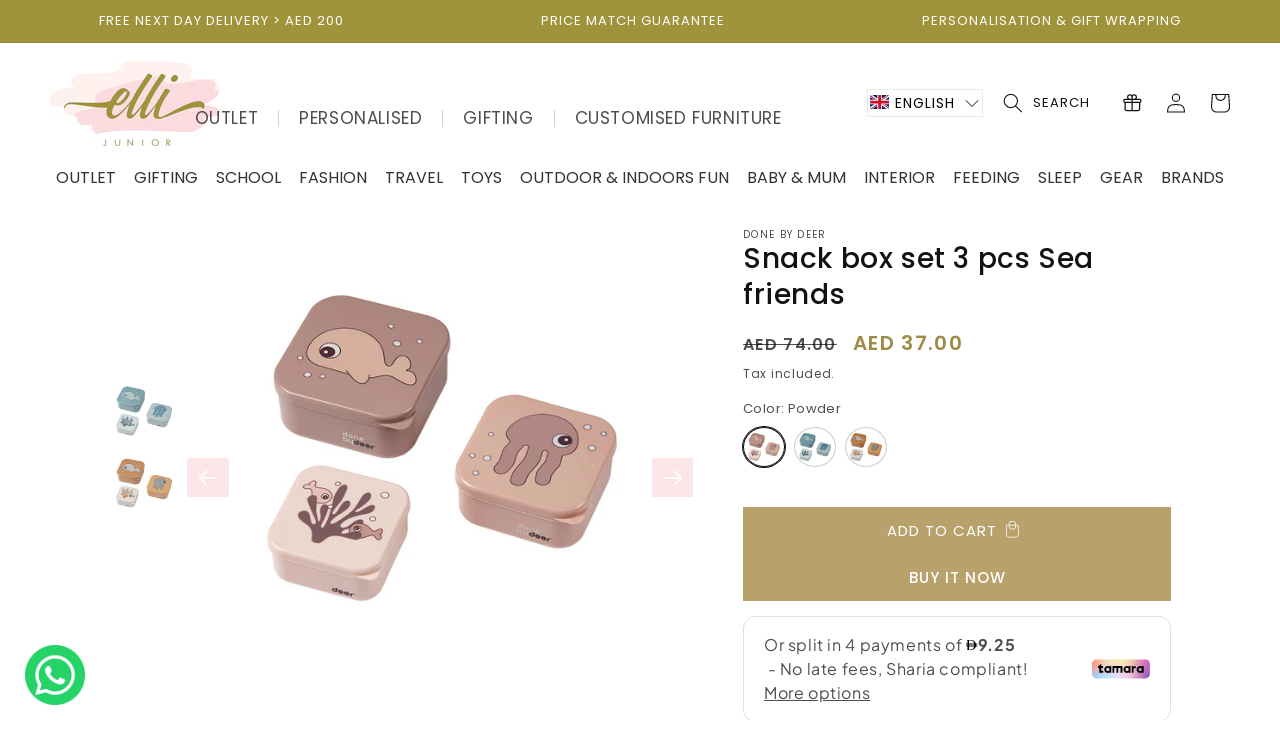

--- FILE ---
content_type: text/html; charset=utf-8
request_url: https://ellijunior.com/products/snack-box-set-3-pcs-sea-friends-powder
body_size: 132337
content:
<!doctype html>
<html class="no-js" lang="en">
    <head>
      
<meta name="google-site-verification" content="HN3kwpoKW8isul4GiDISa1Ehw1GJ0Ueiut9sTIulN3k" /><!--Content in content_for_header -->
<!--LayoutHub-Embed--><link rel="stylesheet" type="text/css" href="data:text/css;base64," media="all">
<!--LH--><!--/LayoutHub-Embed--><!-- Google Tag Manager -->
    <script>(function(w,d,s,l,i){w[l]=w[l]||[];w[l].push({'gtm.start':
    new Date().getTime(),event:'gtm.js'});var f=d.getElementsByTagName(s)[0],
    j=d.createElement(s),dl=l!='dataLayer'?'&l='+l:'';j.async=true;j.src=
    'https://www.googletagmanager.com/gtm.js?id='+i+dl;f.parentNode.insertBefore(j,f);
    })(window,document,'script','dataLayer','GTM-W6J36JR');</script>
    <!-- End Google Tag Manager -->
    <meta charset="utf-8">
    <meta http-equiv="X-UA-Compatible" content="IE=edge">
    <meta name="viewport" content="width=device-width,initial-scale=1">
    <meta name="theme-color" content="">
    <link rel="canonical" href="https://ellijunior.com/products/snack-box-set-3-pcs-sea-friends-powder">
    <link rel="preconnect" href="https://cdn.shopify.com" crossorigin><link rel="icon" type="image/png" href="//ellijunior.com/cdn/shop/files/Logo_change_2017_d6701f74-923e-4bea-8b80-294539f80a93.jpg?crop=center&height=32&v=1684481940&width=32"><link rel="preconnect" href="https://fonts.shopifycdn.com" crossorigin><title>
      Snack box set 3 pcs Sea friends
 &ndash; Elli Junior</title>

    
      <meta name="description" content="Description Remember to fuel up on-the-go. Pack your favourite snacks in this practical snack box set with three different sized boxes. Ideal for separating snacks, lunch or even crayons and other little things you want to pack and bring with you when you go places.A perfect food box set for packing food for pre-school">
    

    

<meta property="og:site_name" content="Elli Junior">
<meta property="og:url" content="https://ellijunior.com/products/snack-box-set-3-pcs-sea-friends-powder">
<meta property="og:title" content="Snack box set 3 pcs Sea friends">
<meta property="og:type" content="product">
<meta property="og:description" content="Description Remember to fuel up on-the-go. Pack your favourite snacks in this practical snack box set with three different sized boxes. Ideal for separating snacks, lunch or even crayons and other little things you want to pack and bring with you when you go places.A perfect food box set for packing food for pre-school"><meta property="og:image" content="http://ellijunior.com/cdn/shop/products/1206211_c0ykcs.jpg?v=1758729943">
  <meta property="og:image:secure_url" content="https://ellijunior.com/cdn/shop/products/1206211_c0ykcs.jpg?v=1758729943">
  <meta property="og:image:width" content="900">
  <meta property="og:image:height" content="900"><meta property="og:price:amount" content="37.00">
  <meta property="og:price:currency" content="AED"><meta name="twitter:card" content="summary_large_image">
<meta name="twitter:title" content="Snack box set 3 pcs Sea friends">
<meta name="twitter:description" content="Description Remember to fuel up on-the-go. Pack your favourite snacks in this practical snack box set with three different sized boxes. Ideal for separating snacks, lunch or even crayons and other little things you want to pack and bring with you when you go places.A perfect food box set for packing food for pre-school">


    <script src="//ellijunior.com/cdn/shop/t/40/assets/constants.js?v=95358004781563950421716379161" defer="defer"></script>
    <script src="//ellijunior.com/cdn/shop/t/40/assets/pubsub.js?v=2921868252632587581716379161" defer="defer"></script>
    <script src="//ellijunior.com/cdn/shop/t/40/assets/global.js?v=34844109422659308481716379161" defer="defer"></script>    
      
    <script src="https://code.jquery.com/jquery-3.7.1.min.js" integrity="sha256-/JqT3SQfawRcv/BIHPThkBvs0OEvtFFmqPF/lYI/Cxo=" crossorigin="anonymous"></script>
    <!-- <script type="text/javascript" src="https://code.jquery.com/jquery-3.6.0.min.js"></script> -->
    <script type="text/javascript" src="//cdn.jsdelivr.net/npm/slick-carousel@1.8.1/slick/slick.min.js"></script>
    <script src="//ellijunior.com/cdn/shop/t/40/assets/custom.js?v=130237098962694543371716379161"></script>
      
    
    <script>window.performance && window.performance.mark && window.performance.mark('shopify.content_for_header.start');</script><meta name="google-site-verification" content="YODQARREWR86-7MhCllYTpAbclRWGCrGrwxF0FoEtaM">
<meta id="shopify-digital-wallet" name="shopify-digital-wallet" content="/15229054/digital_wallets/dialog">
<link rel="alternate" hreflang="x-default" href="https://ellijunior.com/products/snack-box-set-3-pcs-sea-friends-powder">
<link rel="alternate" hreflang="en" href="https://ellijunior.com/products/snack-box-set-3-pcs-sea-friends-powder">
<link rel="alternate" hreflang="ar" href="https://ellijunior.com/ar/products/snack-box-set-3-pcs-sea-friends-powder">
<link rel="alternate" hreflang="en-SA" href="https://ellijunior.com/en-sa/products/snack-box-set-3-pcs-sea-friends-powder">
<link rel="alternate" type="application/json+oembed" href="https://ellijunior.com/products/snack-box-set-3-pcs-sea-friends-powder.oembed">
<script async="async" src="/checkouts/internal/preloads.js?locale=en-AE"></script>
<script id="shopify-features" type="application/json">{"accessToken":"69a24ae5f2cb77b0c2d4ae3120565ce0","betas":["rich-media-storefront-analytics"],"domain":"ellijunior.com","predictiveSearch":true,"shopId":15229054,"locale":"en"}</script>
<script>var Shopify = Shopify || {};
Shopify.shop = "elodie-details-uae.myshopify.com";
Shopify.locale = "en";
Shopify.currency = {"active":"AED","rate":"1.0"};
Shopify.country = "AE";
Shopify.theme = {"name":"Live 07.06.2025","id":141860667618,"schema_name":"Dawn","schema_version":"8.0.1","theme_store_id":887,"role":"main"};
Shopify.theme.handle = "null";
Shopify.theme.style = {"id":null,"handle":null};
Shopify.cdnHost = "ellijunior.com/cdn";
Shopify.routes = Shopify.routes || {};
Shopify.routes.root = "/";</script>
<script type="module">!function(o){(o.Shopify=o.Shopify||{}).modules=!0}(window);</script>
<script>!function(o){function n(){var o=[];function n(){o.push(Array.prototype.slice.apply(arguments))}return n.q=o,n}var t=o.Shopify=o.Shopify||{};t.loadFeatures=n(),t.autoloadFeatures=n()}(window);</script>
<script id="shop-js-analytics" type="application/json">{"pageType":"product"}</script>
<script defer="defer" async type="module" src="//ellijunior.com/cdn/shopifycloud/shop-js/modules/v2/client.init-shop-cart-sync_C5BV16lS.en.esm.js"></script>
<script defer="defer" async type="module" src="//ellijunior.com/cdn/shopifycloud/shop-js/modules/v2/chunk.common_CygWptCX.esm.js"></script>
<script type="module">
  await import("//ellijunior.com/cdn/shopifycloud/shop-js/modules/v2/client.init-shop-cart-sync_C5BV16lS.en.esm.js");
await import("//ellijunior.com/cdn/shopifycloud/shop-js/modules/v2/chunk.common_CygWptCX.esm.js");

  window.Shopify.SignInWithShop?.initShopCartSync?.({"fedCMEnabled":true,"windoidEnabled":true});

</script>
<script>(function() {
  var isLoaded = false;
  function asyncLoad() {
    if (isLoaded) return;
    isLoaded = true;
    var urls = ["https:\/\/cdn.nfcube.com\/instafeed-7711befe9ca4f265b238002724a389d3.js?shop=elodie-details-uae.myshopify.com","https:\/\/tools.luckyorange.com\/core\/lo.js?site-id=b4cfec92\u0026shop=elodie-details-uae.myshopify.com"];
    for (var i = 0; i < urls.length; i++) {
      var s = document.createElement('script');
      s.type = 'text/javascript';
      s.async = true;
      s.src = urls[i];
      var x = document.getElementsByTagName('script')[0];
      x.parentNode.insertBefore(s, x);
    }
  };
  if(window.attachEvent) {
    window.attachEvent('onload', asyncLoad);
  } else {
    window.addEventListener('load', asyncLoad, false);
  }
})();</script>
<script id="__st">var __st={"a":15229054,"offset":14400,"reqid":"27e13e9a-c979-4206-96ac-4c8efa661672-1768840746","pageurl":"ellijunior.com\/products\/snack-box-set-3-pcs-sea-friends-powder","u":"83e19b1ced86","p":"product","rtyp":"product","rid":7739856191714};</script>
<script>window.ShopifyPaypalV4VisibilityTracking = true;</script>
<script id="captcha-bootstrap">!function(){'use strict';const t='contact',e='account',n='new_comment',o=[[t,t],['blogs',n],['comments',n],[t,'customer']],c=[[e,'customer_login'],[e,'guest_login'],[e,'recover_customer_password'],[e,'create_customer']],r=t=>t.map((([t,e])=>`form[action*='/${t}']:not([data-nocaptcha='true']) input[name='form_type'][value='${e}']`)).join(','),a=t=>()=>t?[...document.querySelectorAll(t)].map((t=>t.form)):[];function s(){const t=[...o],e=r(t);return a(e)}const i='password',u='form_key',d=['recaptcha-v3-token','g-recaptcha-response','h-captcha-response',i],f=()=>{try{return window.sessionStorage}catch{return}},m='__shopify_v',_=t=>t.elements[u];function p(t,e,n=!1){try{const o=window.sessionStorage,c=JSON.parse(o.getItem(e)),{data:r}=function(t){const{data:e,action:n}=t;return t[m]||n?{data:e,action:n}:{data:t,action:n}}(c);for(const[e,n]of Object.entries(r))t.elements[e]&&(t.elements[e].value=n);n&&o.removeItem(e)}catch(o){console.error('form repopulation failed',{error:o})}}const l='form_type',E='cptcha';function T(t){t.dataset[E]=!0}const w=window,h=w.document,L='Shopify',v='ce_forms',y='captcha';let A=!1;((t,e)=>{const n=(g='f06e6c50-85a8-45c8-87d0-21a2b65856fe',I='https://cdn.shopify.com/shopifycloud/storefront-forms-hcaptcha/ce_storefront_forms_captcha_hcaptcha.v1.5.2.iife.js',D={infoText:'Protected by hCaptcha',privacyText:'Privacy',termsText:'Terms'},(t,e,n)=>{const o=w[L][v],c=o.bindForm;if(c)return c(t,g,e,D).then(n);var r;o.q.push([[t,g,e,D],n]),r=I,A||(h.body.append(Object.assign(h.createElement('script'),{id:'captcha-provider',async:!0,src:r})),A=!0)});var g,I,D;w[L]=w[L]||{},w[L][v]=w[L][v]||{},w[L][v].q=[],w[L][y]=w[L][y]||{},w[L][y].protect=function(t,e){n(t,void 0,e),T(t)},Object.freeze(w[L][y]),function(t,e,n,w,h,L){const[v,y,A,g]=function(t,e,n){const i=e?o:[],u=t?c:[],d=[...i,...u],f=r(d),m=r(i),_=r(d.filter((([t,e])=>n.includes(e))));return[a(f),a(m),a(_),s()]}(w,h,L),I=t=>{const e=t.target;return e instanceof HTMLFormElement?e:e&&e.form},D=t=>v().includes(t);t.addEventListener('submit',(t=>{const e=I(t);if(!e)return;const n=D(e)&&!e.dataset.hcaptchaBound&&!e.dataset.recaptchaBound,o=_(e),c=g().includes(e)&&(!o||!o.value);(n||c)&&t.preventDefault(),c&&!n&&(function(t){try{if(!f())return;!function(t){const e=f();if(!e)return;const n=_(t);if(!n)return;const o=n.value;o&&e.removeItem(o)}(t);const e=Array.from(Array(32),(()=>Math.random().toString(36)[2])).join('');!function(t,e){_(t)||t.append(Object.assign(document.createElement('input'),{type:'hidden',name:u})),t.elements[u].value=e}(t,e),function(t,e){const n=f();if(!n)return;const o=[...t.querySelectorAll(`input[type='${i}']`)].map((({name:t})=>t)),c=[...d,...o],r={};for(const[a,s]of new FormData(t).entries())c.includes(a)||(r[a]=s);n.setItem(e,JSON.stringify({[m]:1,action:t.action,data:r}))}(t,e)}catch(e){console.error('failed to persist form',e)}}(e),e.submit())}));const S=(t,e)=>{t&&!t.dataset[E]&&(n(t,e.some((e=>e===t))),T(t))};for(const o of['focusin','change'])t.addEventListener(o,(t=>{const e=I(t);D(e)&&S(e,y())}));const B=e.get('form_key'),M=e.get(l),P=B&&M;t.addEventListener('DOMContentLoaded',(()=>{const t=y();if(P)for(const e of t)e.elements[l].value===M&&p(e,B);[...new Set([...A(),...v().filter((t=>'true'===t.dataset.shopifyCaptcha))])].forEach((e=>S(e,t)))}))}(h,new URLSearchParams(w.location.search),n,t,e,['guest_login'])})(!0,!1)}();</script>
<script integrity="sha256-4kQ18oKyAcykRKYeNunJcIwy7WH5gtpwJnB7kiuLZ1E=" data-source-attribution="shopify.loadfeatures" defer="defer" src="//ellijunior.com/cdn/shopifycloud/storefront/assets/storefront/load_feature-a0a9edcb.js" crossorigin="anonymous"></script>
<script data-source-attribution="shopify.dynamic_checkout.dynamic.init">var Shopify=Shopify||{};Shopify.PaymentButton=Shopify.PaymentButton||{isStorefrontPortableWallets:!0,init:function(){window.Shopify.PaymentButton.init=function(){};var t=document.createElement("script");t.src="https://ellijunior.com/cdn/shopifycloud/portable-wallets/latest/portable-wallets.en.js",t.type="module",document.head.appendChild(t)}};
</script>
<script data-source-attribution="shopify.dynamic_checkout.buyer_consent">
  function portableWalletsHideBuyerConsent(e){var t=document.getElementById("shopify-buyer-consent"),n=document.getElementById("shopify-subscription-policy-button");t&&n&&(t.classList.add("hidden"),t.setAttribute("aria-hidden","true"),n.removeEventListener("click",e))}function portableWalletsShowBuyerConsent(e){var t=document.getElementById("shopify-buyer-consent"),n=document.getElementById("shopify-subscription-policy-button");t&&n&&(t.classList.remove("hidden"),t.removeAttribute("aria-hidden"),n.addEventListener("click",e))}window.Shopify?.PaymentButton&&(window.Shopify.PaymentButton.hideBuyerConsent=portableWalletsHideBuyerConsent,window.Shopify.PaymentButton.showBuyerConsent=portableWalletsShowBuyerConsent);
</script>
<script>
  function portableWalletsCleanup(e){e&&e.src&&console.error("Failed to load portable wallets script "+e.src);var t=document.querySelectorAll("shopify-accelerated-checkout .shopify-payment-button__skeleton, shopify-accelerated-checkout-cart .wallet-cart-button__skeleton"),e=document.getElementById("shopify-buyer-consent");for(let e=0;e<t.length;e++)t[e].remove();e&&e.remove()}function portableWalletsNotLoadedAsModule(e){e instanceof ErrorEvent&&"string"==typeof e.message&&e.message.includes("import.meta")&&"string"==typeof e.filename&&e.filename.includes("portable-wallets")&&(window.removeEventListener("error",portableWalletsNotLoadedAsModule),window.Shopify.PaymentButton.failedToLoad=e,"loading"===document.readyState?document.addEventListener("DOMContentLoaded",window.Shopify.PaymentButton.init):window.Shopify.PaymentButton.init())}window.addEventListener("error",portableWalletsNotLoadedAsModule);
</script>

<script type="module" src="https://ellijunior.com/cdn/shopifycloud/portable-wallets/latest/portable-wallets.en.js" onError="portableWalletsCleanup(this)" crossorigin="anonymous"></script>
<script nomodule>
  document.addEventListener("DOMContentLoaded", portableWalletsCleanup);
</script>

<link id="shopify-accelerated-checkout-styles" rel="stylesheet" media="screen" href="https://ellijunior.com/cdn/shopifycloud/portable-wallets/latest/accelerated-checkout-backwards-compat.css" crossorigin="anonymous">
<style id="shopify-accelerated-checkout-cart">
        #shopify-buyer-consent {
  margin-top: 1em;
  display: inline-block;
  width: 100%;
}

#shopify-buyer-consent.hidden {
  display: none;
}

#shopify-subscription-policy-button {
  background: none;
  border: none;
  padding: 0;
  text-decoration: underline;
  font-size: inherit;
  cursor: pointer;
}

#shopify-subscription-policy-button::before {
  box-shadow: none;
}

      </style>
<script id="sections-script" data-sections="header,footer" defer="defer" src="//ellijunior.com/cdn/shop/t/40/compiled_assets/scripts.js?v=28989"></script>
<script>window.performance && window.performance.mark && window.performance.mark('shopify.content_for_header.end');</script>


    <style data-shopify>
      @font-face {
  font-family: Poppins;
  font-weight: 400;
  font-style: normal;
  font-display: swap;
  src: url("//ellijunior.com/cdn/fonts/poppins/poppins_n4.0ba78fa5af9b0e1a374041b3ceaadf0a43b41362.woff2") format("woff2"),
       url("//ellijunior.com/cdn/fonts/poppins/poppins_n4.214741a72ff2596839fc9760ee7a770386cf16ca.woff") format("woff");
}

      @font-face {
  font-family: Poppins;
  font-weight: 700;
  font-style: normal;
  font-display: swap;
  src: url("//ellijunior.com/cdn/fonts/poppins/poppins_n7.56758dcf284489feb014a026f3727f2f20a54626.woff2") format("woff2"),
       url("//ellijunior.com/cdn/fonts/poppins/poppins_n7.f34f55d9b3d3205d2cd6f64955ff4b36f0cfd8da.woff") format("woff");
}

      @font-face {
  font-family: Poppins;
  font-weight: 400;
  font-style: italic;
  font-display: swap;
  src: url("//ellijunior.com/cdn/fonts/poppins/poppins_i4.846ad1e22474f856bd6b81ba4585a60799a9f5d2.woff2") format("woff2"),
       url("//ellijunior.com/cdn/fonts/poppins/poppins_i4.56b43284e8b52fc64c1fd271f289a39e8477e9ec.woff") format("woff");
}

      @font-face {
  font-family: Poppins;
  font-weight: 700;
  font-style: italic;
  font-display: swap;
  src: url("//ellijunior.com/cdn/fonts/poppins/poppins_i7.42fd71da11e9d101e1e6c7932199f925f9eea42d.woff2") format("woff2"),
       url("//ellijunior.com/cdn/fonts/poppins/poppins_i7.ec8499dbd7616004e21155106d13837fff4cf556.woff") format("woff");
}

      @font-face {
  font-family: Poppins;
  font-weight: 400;
  font-style: normal;
  font-display: swap;
  src: url("//ellijunior.com/cdn/fonts/poppins/poppins_n4.0ba78fa5af9b0e1a374041b3ceaadf0a43b41362.woff2") format("woff2"),
       url("//ellijunior.com/cdn/fonts/poppins/poppins_n4.214741a72ff2596839fc9760ee7a770386cf16ca.woff") format("woff");
}


      :root {
        --font-body-family: Poppins, sans-serif;
        --font-body-style: normal;
        --font-body-weight: 400;
        --font-body-weight-bold: 700;

        --font-heading-family: Poppins, sans-serif;
        --font-heading-style: normal;
        --font-heading-weight: 400;

        --font-body-scale: 1.0;
        --font-heading-scale: 1.0;

        --color-base-text: 18, 18, 18;
        --color-shadow: 18, 18, 18;
        --color-base-background-1: 255, 255, 255;
        --color-base-background-2: 255, 255, 255;
        --color-base-solid-button-labels: 255, 255, 255;
        --color-base-outline-button-labels: 18, 18, 18;
        --color-base-accent-1: 185, 161, 107;
        --color-base-accent-2: 185, 161, 107;
        --payment-terms-background-color: #ffffff;

        --gradient-base-background-1: #ffffff;
        --gradient-base-background-2: #ffffff;
        --gradient-base-accent-1: #b9a16b;
        --gradient-base-accent-2: #b9a16b;

        --media-padding: px;
        --media-border-opacity: 0.05;
        --media-border-width: 1px;
        --media-radius: 14px;
        --media-shadow-opacity: 0.0;
        --media-shadow-horizontal-offset: 0px;
        --media-shadow-vertical-offset: 4px;
        --media-shadow-blur-radius: 5px;
        --media-shadow-visible: 0;

        --page-width: 140rem;
        --page-width-margin: 0rem;

        --product-card-image-padding: 0.0rem;
        --product-card-corner-radius: 1.4rem;
        --product-card-text-alignment: left;
        --product-card-border-width: 0.0rem;
        --product-card-border-opacity: 0.1;
        --product-card-shadow-opacity: 0.0;
        --product-card-shadow-visible: 0;
        --product-card-shadow-horizontal-offset: 0.0rem;
        --product-card-shadow-vertical-offset: 0.4rem;
        --product-card-shadow-blur-radius: 0.5rem;

        --collection-card-image-padding: 0.8rem;
        --collection-card-corner-radius: 1.4rem;
        --collection-card-text-alignment: center;
        --collection-card-border-width: 0.0rem;
        --collection-card-border-opacity: 0.1;
        --collection-card-shadow-opacity: 0.0;
        --collection-card-shadow-visible: 0;
        --collection-card-shadow-horizontal-offset: 0.0rem;
        --collection-card-shadow-vertical-offset: 0.4rem;
        --collection-card-shadow-blur-radius: 0.5rem;

        --blog-card-image-padding: 0.0rem;
        --blog-card-corner-radius: 0.0rem;
        --blog-card-text-alignment: left;
        --blog-card-border-width: 0.0rem;
        --blog-card-border-opacity: 0.1;
        --blog-card-shadow-opacity: 0.0;
        --blog-card-shadow-visible: 0;
        --blog-card-shadow-horizontal-offset: 0.0rem;
        --blog-card-shadow-vertical-offset: 0.4rem;
        --blog-card-shadow-blur-radius: 0.5rem;

        --badge-corner-radius: 4.0rem;

        --popup-border-width: 1px;
        --popup-border-opacity: 0.1;
        --popup-corner-radius: 0px;
        --popup-shadow-opacity: 0.0;
        --popup-shadow-horizontal-offset: 0px;
        --popup-shadow-vertical-offset: 4px;
        --popup-shadow-blur-radius: 5px;

        --drawer-border-width: 1px;
        --drawer-border-opacity: 0.1;
        --drawer-shadow-opacity: 0.0;
        --drawer-shadow-horizontal-offset: 0px;
        --drawer-shadow-vertical-offset: 4px;
        --drawer-shadow-blur-radius: 5px;

        --spacing-sections-desktop: 0px;
        --spacing-sections-mobile: 0px;

        --grid-desktop-vertical-spacing: 8px;
        --grid-desktop-horizontal-spacing: 8px;
        --grid-mobile-vertical-spacing: 4px;
        --grid-mobile-horizontal-spacing: 4px;

        --text-boxes-border-opacity: 0.1;
        --text-boxes-border-width: 0px;
        --text-boxes-radius: 14px;
        --text-boxes-shadow-opacity: 0.0;
        --text-boxes-shadow-visible: 0;
        --text-boxes-shadow-horizontal-offset: 0px;
        --text-boxes-shadow-vertical-offset: 4px;
        --text-boxes-shadow-blur-radius: 5px;

        --buttons-radius: 0px;
        --buttons-radius-outset: 0px;
        --buttons-border-width: 1px;
        --buttons-border-opacity: 1.0;
        --buttons-shadow-opacity: 0.0;
        --buttons-shadow-visible: 0;
        --buttons-shadow-horizontal-offset: 0px;
        --buttons-shadow-vertical-offset: 4px;
        --buttons-shadow-blur-radius: 5px;
        --buttons-border-offset: 0px;

        --inputs-radius: 0px;
        --inputs-border-width: 1px;
        --inputs-border-opacity: 0.55;
        --inputs-shadow-opacity: 0.0;
        --inputs-shadow-horizontal-offset: 0px;
        --inputs-margin-offset: 0px;
        --inputs-shadow-vertical-offset: 0px;
        --inputs-shadow-blur-radius: 5px;
        --inputs-radius-outset: 0px;

        --variant-pills-radius: 40px;
        --variant-pills-border-width: 1px;
        --variant-pills-border-opacity: 0.55;
        --variant-pills-shadow-opacity: 0.0;
        --variant-pills-shadow-horizontal-offset: 0px;
        --variant-pills-shadow-vertical-offset: 4px;
        --variant-pills-shadow-blur-radius: 5px;
      }

      *,
      *::before,
      *::after {
        box-sizing: inherit;
      }

      html {
        box-sizing: border-box;
        font-size: calc(var(--font-body-scale) * 62.5%);
        height: 100%;
      }

      body {
        display: grid;
        grid-template-rows: auto auto 1fr auto;
        grid-template-columns: 100%;
        min-height: 100%;
        margin: 0;
        font-size: 1.5rem;
        letter-spacing: 0.06rem;
        line-height: calc(1 + 0.8 / var(--font-body-scale));
        font-family: var(--font-body-family);
        font-style: var(--font-body-style);
        font-weight: var(--font-body-weight);
      }

      @media screen and (min-width: 750px) {
        body {
          font-size: 14px;
        }
      }
    </style>

    <link href="//ellijunior.com/cdn/shop/t/40/assets/base.css?v=142016152907401581651765453481" rel="stylesheet" type="text/css" media="all" />
    <link href="//ellijunior.com/cdn/shop/t/40/assets/custom-style.css?v=129850888507720850661723465997" rel="stylesheet" type="text/css" media="all" />
    <link href="//ellijunior.com/cdn/shop/t/40/assets/custom.css?v=131233080732360076111729673224" rel="stylesheet" type="text/css" media="all" />

      <link rel="stylesheet" type="text/css" href="//cdn.jsdelivr.net/npm/slick-carousel@1.8.1/slick/slick-theme.css"/>
      <link rel="stylesheet" type="text/css" href="//cdn.jsdelivr.net/npm/slick-carousel@1.8.1/slick/slick.css"/><link rel="preload" as="font" href="//ellijunior.com/cdn/fonts/poppins/poppins_n4.0ba78fa5af9b0e1a374041b3ceaadf0a43b41362.woff2" type="font/woff2" crossorigin><link rel="preload" as="font" href="//ellijunior.com/cdn/fonts/poppins/poppins_n4.0ba78fa5af9b0e1a374041b3ceaadf0a43b41362.woff2" type="font/woff2" crossorigin><link rel="stylesheet" href="//ellijunior.com/cdn/shop/t/40/assets/component-predictive-search.css?v=85913294783299393391716379161" media="print" onload="this.media='all'"><script>document.documentElement.className = document.documentElement.className.replace('no-js', 'js');
    if (Shopify.designMode) {
      document.documentElement.classList.add('shopify-design-mode');
    }
    </script>
  
<script>const hcVariants = [{"id":42868480671970,"title":"Powder","option1":"Powder","option2":null,"option3":null,"sku":"DD\/1206211","requires_shipping":true,"taxable":true,"featured_image":{"id":37384445952226,"product_id":7739856191714,"position":1,"created_at":"2022-05-25T20:08:26+04:00","updated_at":"2025-09-24T20:05:43+04:00","alt":null,"width":900,"height":900,"src":"\/\/ellijunior.com\/cdn\/shop\/products\/1206211_c0ykcs.jpg?v=1758729943","variant_ids":[42868480671970]},"available":true,"name":"Snack box set 3 pcs Sea friends - Powder","public_title":"Powder","options":["Powder"],"price":3700,"weight":185,"compare_at_price":7400,"inventory_quantity":1,"inventory_management":"shopify","inventory_policy":"deny","barcode":"5712643020455","featured_media":{"alt":null,"id":29950923178210,"position":1,"preview_image":{"aspect_ratio":1.0,"height":900,"width":900,"src":"\/\/ellijunior.com\/cdn\/shop\/products\/1206211_c0ykcs.jpg?v=1758729943"}},"requires_selling_plan":false,"selling_plan_allocations":[]},{"id":42868480704738,"title":"Blue","option1":"Blue","option2":null,"option3":null,"sku":"DD\/1206212","requires_shipping":true,"taxable":true,"featured_image":{"id":37384445526242,"product_id":7739856191714,"position":2,"created_at":"2022-05-25T20:08:21+04:00","updated_at":"2025-09-24T20:05:42+04:00","alt":null,"width":900,"height":900,"src":"\/\/ellijunior.com\/cdn\/shop\/products\/1206212_f45s9m.jpg?v=1758729942","variant_ids":[42868480704738]},"available":false,"name":"Snack box set 3 pcs Sea friends - Blue","public_title":"Blue","options":["Blue"],"price":5550,"weight":185,"compare_at_price":7400,"inventory_quantity":0,"inventory_management":"shopify","inventory_policy":"deny","barcode":"5712643020486","featured_media":{"alt":null,"id":29950922293474,"position":2,"preview_image":{"aspect_ratio":1.0,"height":900,"width":900,"src":"\/\/ellijunior.com\/cdn\/shop\/products\/1206212_f45s9m.jpg?v=1758729942"}},"requires_selling_plan":false,"selling_plan_allocations":[]},{"id":42868480737506,"title":"Mustard","option1":"Mustard","option2":null,"option3":null,"sku":"DD\/1206214","requires_shipping":true,"taxable":true,"featured_image":{"id":37384446312674,"product_id":7739856191714,"position":3,"created_at":"2022-05-25T20:08:30+04:00","updated_at":"2025-04-05T16:31:03+04:00","alt":null,"width":900,"height":900,"src":"\/\/ellijunior.com\/cdn\/shop\/products\/1206214_a549aq.jpg?v=1743856263","variant_ids":[42868480737506]},"available":false,"name":"Snack box set 3 pcs Sea friends - Mustard","public_title":"Mustard","options":["Mustard"],"price":5550,"weight":185,"compare_at_price":7400,"inventory_quantity":0,"inventory_management":"shopify","inventory_policy":"deny","barcode":"5712643020516","featured_media":{"alt":null,"id":29950923538658,"position":3,"preview_image":{"aspect_ratio":1.0,"height":900,"width":900,"src":"\/\/ellijunior.com\/cdn\/shop\/products\/1206214_a549aq.jpg?v=1743856263"}},"requires_selling_plan":false,"selling_plan_allocations":[]}];</script><style>.hc-sale-tag{z-index:2;-webkit-transform:rotate(30deg);transform:rotate(30deg);display:inline-block;width:auto;height:26px;background:#fb485e;-webkit-border-radius:2px 4px 4px 2px;-moz-border-radius:2px 4px 4px 2px;border-radius:2px 4px 4px 2px;margin-top:10px;position:absolute!important;left:12px;top:8px;color:#fff;font-size:14px;font-weight:700;line-height:26px;padding:0 10px 0 10px}.hc-sale-tag:before{content:"";position:absolute;display:block;left:-12px;width:0;height:0;border-top:13px solid transparent;border-bottom:13px solid transparent;border-right:13px solid #fb485e}.hc-sale-tag:after{content:"";background:#ffffff;border-radius:2px;width:4px;height:4px;display:block;position:absolute;left:-2px;top:1px;margin-top:10px}@media screen and (max-width: 680px){.hc-sale-tag{top:2px;left:8px;padding:0 5px;height:22px;line-height:22px}.hc-sale-tag:before{left:-10px;border-top-width:11px;border-bottom-width:11px;border-right-width:11px}.hc-sale-tag:after{width:2px;height:2px;top:0;left:-3px}}.hc-sale-tag{background:#b49802!important;color:#ffffff!important;}.hc-sale-tag span{color:#ffffff!important}.hc-sale-tag:before{border-right-color:#b49802;}</style><script>document.addEventListener("DOMContentLoaded",function(){"undefined"!=typeof hcVariants&&function(e){function t(e,t,a){return function(){if(a)return t.apply(this,arguments),e.apply(this,arguments);var n=e.apply(this,arguments);return t.apply(this,arguments),n}}var a=null;function n(){var t=window.location.search.replace(/.*variant=(\d+).*/,"$1");t&&t!=a&&(a=t,e(t))}window.history.pushState=t(history.pushState,n),window.history.replaceState=t(history.replaceState,n),window.addEventListener("popstate",n)}(function(e){let t=null;for(var a=0;a<hcVariants.length;a++)if(hcVariants[a].id==e){t=hcVariants[a];var n=document.querySelectorAll(".hc-product-page.hc-sale-tag");if(t.compare_at_price&&t.compare_at_price>t.price){var r=100*(t.compare_at_price-t.price)/t.compare_at_price;if(null!=r)for(a=0;a<n.length;a++)n[a].childNodes[0].textContent=r.toFixed(0)+"%",n[a].style.display="block";else for(a=0;a<n.length;a++)n[a].style.display="none"}else for(a=0;a<n.length;a++)n[a].style.display="none";break}})});</script>
    

<!-- BEGIN app block: shopify://apps/klaviyo-email-marketing-sms/blocks/klaviyo-onsite-embed/2632fe16-c075-4321-a88b-50b567f42507 -->












  <script async src="https://static.klaviyo.com/onsite/js/Rp3cpB/klaviyo.js?company_id=Rp3cpB"></script>
  <script>!function(){if(!window.klaviyo){window._klOnsite=window._klOnsite||[];try{window.klaviyo=new Proxy({},{get:function(n,i){return"push"===i?function(){var n;(n=window._klOnsite).push.apply(n,arguments)}:function(){for(var n=arguments.length,o=new Array(n),w=0;w<n;w++)o[w]=arguments[w];var t="function"==typeof o[o.length-1]?o.pop():void 0,e=new Promise((function(n){window._klOnsite.push([i].concat(o,[function(i){t&&t(i),n(i)}]))}));return e}}})}catch(n){window.klaviyo=window.klaviyo||[],window.klaviyo.push=function(){var n;(n=window._klOnsite).push.apply(n,arguments)}}}}();</script>

  
    <script id="viewed_product">
      if (item == null) {
        var _learnq = _learnq || [];

        var MetafieldReviews = null
        var MetafieldYotpoRating = null
        var MetafieldYotpoCount = null
        var MetafieldLooxRating = null
        var MetafieldLooxCount = null
        var okendoProduct = null
        var okendoProductReviewCount = null
        var okendoProductReviewAverageValue = null
        try {
          // The following fields are used for Customer Hub recently viewed in order to add reviews.
          // This information is not part of __kla_viewed. Instead, it is part of __kla_viewed_reviewed_items
          MetafieldReviews = {};
          MetafieldYotpoRating = null
          MetafieldYotpoCount = null
          MetafieldLooxRating = null
          MetafieldLooxCount = null

          okendoProduct = null
          // If the okendo metafield is not legacy, it will error, which then requires the new json formatted data
          if (okendoProduct && 'error' in okendoProduct) {
            okendoProduct = null
          }
          okendoProductReviewCount = okendoProduct ? okendoProduct.reviewCount : null
          okendoProductReviewAverageValue = okendoProduct ? okendoProduct.reviewAverageValue : null
        } catch (error) {
          console.error('Error in Klaviyo onsite reviews tracking:', error);
        }

        var item = {
          Name: "Snack box set 3 pcs Sea friends",
          ProductID: 7739856191714,
          Categories: ["50-55% OFF","Back to School","Back to School Collection","Bags, Pencil Case \u0026 Lunch Boxes","Boost All","Done by Deer","Done By Deer","Feeding Sales","Lunch Boxes \u0026 Lunch Bags","New Collection","Pink Collection","Sales","School","School","School Sales","Storage","Travel","Travel Sales","Travel Toddler Feeding","View All Lunchboxes \u0026 Bottles","View All Sales","View All Travel Collection","With Love from Scandinavia"],
          ImageURL: "https://ellijunior.com/cdn/shop/products/1206211_c0ykcs_grande.jpg?v=1758729943",
          URL: "https://ellijunior.com/products/snack-box-set-3-pcs-sea-friends-powder",
          Brand: "Done By Deer",
          Price: "AED 37.00",
          Value: "37.00",
          CompareAtPrice: "AED 74.00"
        };
        _learnq.push(['track', 'Viewed Product', item]);
        _learnq.push(['trackViewedItem', {
          Title: item.Name,
          ItemId: item.ProductID,
          Categories: item.Categories,
          ImageUrl: item.ImageURL,
          Url: item.URL,
          Metadata: {
            Brand: item.Brand,
            Price: item.Price,
            Value: item.Value,
            CompareAtPrice: item.CompareAtPrice
          },
          metafields:{
            reviews: MetafieldReviews,
            yotpo:{
              rating: MetafieldYotpoRating,
              count: MetafieldYotpoCount,
            },
            loox:{
              rating: MetafieldLooxRating,
              count: MetafieldLooxCount,
            },
            okendo: {
              rating: okendoProductReviewAverageValue,
              count: okendoProductReviewCount,
            }
          }
        }]);
      }
    </script>
  




  <script>
    window.klaviyoReviewsProductDesignMode = false
  </script>







<!-- END app block --><!-- BEGIN app block: shopify://apps/sales-discounts/blocks/sale-labels/29205fb1-2e68-4d81-a905-d828a51c8413 --><style>#Product-Slider>div+div .hc-sale-tag,.Product__Gallery--stack .Product__SlideItem+.Product__SlideItem .hc-sale-tag,.\#product-card-badge.\@type\:sale,.badge--on-sale,.badge--onsale,.badge.color-sale,.badge.onsale,.flag.sale,.grid-product__on-sale,.grid-product__tag--sale,.hc-sale-tag+.ProductItem__Wrapper .ProductItem__Label,.hc-sale-tag+.badge__container,.hc-sale-tag+.card__inner .badge,.hc-sale-tag+.card__inner+.card__content .card__badge,.hc-sale-tag+link+.card-wrapper .card__badge,.hc-sale-tag+.card__wrapper .card__badge,.hc-sale-tag+.image-wrapper .product-item__badge,.hc-sale-tag+.product--labels,.hc-sale-tag+.product-item__image-wrapper .product-item__label-list,.hc-sale-tag+a .label,.hc-sale-tag+img+.product-item__meta+.product-item__badge,.label .overlay-sale,.lbl.on-sale,.media-column+.media-column .hc-sale-tag,.price__badge-sale,.product-badge--sale,.product-badge__sale,.product-card__label--sale,.product-item__badge--sale,.product-label--on-sale,.product-label--sale,.product-label.sale,.product__badge--sale,.product__badge__item--sale,.product__media-icon,.productitem__badge--sale,.sale-badge,.sale-box,.sale-item.icn,.sale-sticker,.sale_banner,.theme-img+.theme-img .hc-sale-tag,.hc-sale-tag+a+.badge,.hc-sale-tag+div .badge{display:none!important}.facets__display{z-index:3!important}.indiv-product .hc-sale-tag,.product-item--with-hover-swatches .hc-sale-tag,.product-recommendations .hc-sale-tag{z-index:3}#Product-Slider .hc-sale-tag{z-index:6}.product-holder .hc-sale-tag{z-index:9}.apply-gallery-animation .hc-product-page{z-index:10}.product-card.relative.flex.flex-col .hc-sale-tag{z-index:21}@media only screen and (min-width:750px){.product-gallery-item+.product-gallery-item .hc-sale-tag,.product__slide+.product__slide .hc-sale-tag,.yv-product-slider-item+.yv-product-slider-item .hc-sale-tag{display:none!important}}@media (min-width:960px){.product__media-item+.product__media-item .hc-sale-tag,.splide__slide+.splide__slide .hc-sale-tag{display:none!important}}
</style>
<script>
  let hcSaleLabelSettings = {
    domain: "elodie-details-uae.myshopify.com",
    variants: [{"id":42868480671970,"title":"Powder","option1":"Powder","option2":null,"option3":null,"sku":"DD\/1206211","requires_shipping":true,"taxable":true,"featured_image":{"id":37384445952226,"product_id":7739856191714,"position":1,"created_at":"2022-05-25T20:08:26+04:00","updated_at":"2025-09-24T20:05:43+04:00","alt":null,"width":900,"height":900,"src":"\/\/ellijunior.com\/cdn\/shop\/products\/1206211_c0ykcs.jpg?v=1758729943","variant_ids":[42868480671970]},"available":true,"name":"Snack box set 3 pcs Sea friends - Powder","public_title":"Powder","options":["Powder"],"price":3700,"weight":185,"compare_at_price":7400,"inventory_quantity":1,"inventory_management":"shopify","inventory_policy":"deny","barcode":"5712643020455","featured_media":{"alt":null,"id":29950923178210,"position":1,"preview_image":{"aspect_ratio":1.0,"height":900,"width":900,"src":"\/\/ellijunior.com\/cdn\/shop\/products\/1206211_c0ykcs.jpg?v=1758729943"}},"requires_selling_plan":false,"selling_plan_allocations":[]},{"id":42868480704738,"title":"Blue","option1":"Blue","option2":null,"option3":null,"sku":"DD\/1206212","requires_shipping":true,"taxable":true,"featured_image":{"id":37384445526242,"product_id":7739856191714,"position":2,"created_at":"2022-05-25T20:08:21+04:00","updated_at":"2025-09-24T20:05:42+04:00","alt":null,"width":900,"height":900,"src":"\/\/ellijunior.com\/cdn\/shop\/products\/1206212_f45s9m.jpg?v=1758729942","variant_ids":[42868480704738]},"available":false,"name":"Snack box set 3 pcs Sea friends - Blue","public_title":"Blue","options":["Blue"],"price":5550,"weight":185,"compare_at_price":7400,"inventory_quantity":0,"inventory_management":"shopify","inventory_policy":"deny","barcode":"5712643020486","featured_media":{"alt":null,"id":29950922293474,"position":2,"preview_image":{"aspect_ratio":1.0,"height":900,"width":900,"src":"\/\/ellijunior.com\/cdn\/shop\/products\/1206212_f45s9m.jpg?v=1758729942"}},"requires_selling_plan":false,"selling_plan_allocations":[]},{"id":42868480737506,"title":"Mustard","option1":"Mustard","option2":null,"option3":null,"sku":"DD\/1206214","requires_shipping":true,"taxable":true,"featured_image":{"id":37384446312674,"product_id":7739856191714,"position":3,"created_at":"2022-05-25T20:08:30+04:00","updated_at":"2025-04-05T16:31:03+04:00","alt":null,"width":900,"height":900,"src":"\/\/ellijunior.com\/cdn\/shop\/products\/1206214_a549aq.jpg?v=1743856263","variant_ids":[42868480737506]},"available":false,"name":"Snack box set 3 pcs Sea friends - Mustard","public_title":"Mustard","options":["Mustard"],"price":5550,"weight":185,"compare_at_price":7400,"inventory_quantity":0,"inventory_management":"shopify","inventory_policy":"deny","barcode":"5712643020516","featured_media":{"alt":null,"id":29950923538658,"position":3,"preview_image":{"aspect_ratio":1.0,"height":900,"width":900,"src":"\/\/ellijunior.com\/cdn\/shop\/products\/1206214_a549aq.jpg?v=1743856263"}},"requires_selling_plan":false,"selling_plan_allocations":[]}],
    selectedVariant: {"id":42868480671970,"title":"Powder","option1":"Powder","option2":null,"option3":null,"sku":"DD\/1206211","requires_shipping":true,"taxable":true,"featured_image":{"id":37384445952226,"product_id":7739856191714,"position":1,"created_at":"2022-05-25T20:08:26+04:00","updated_at":"2025-09-24T20:05:43+04:00","alt":null,"width":900,"height":900,"src":"\/\/ellijunior.com\/cdn\/shop\/products\/1206211_c0ykcs.jpg?v=1758729943","variant_ids":[42868480671970]},"available":true,"name":"Snack box set 3 pcs Sea friends - Powder","public_title":"Powder","options":["Powder"],"price":3700,"weight":185,"compare_at_price":7400,"inventory_quantity":1,"inventory_management":"shopify","inventory_policy":"deny","barcode":"5712643020455","featured_media":{"alt":null,"id":29950923178210,"position":1,"preview_image":{"aspect_ratio":1.0,"height":900,"width":900,"src":"\/\/ellijunior.com\/cdn\/shop\/products\/1206211_c0ykcs.jpg?v=1758729943"}},"requires_selling_plan":false,"selling_plan_allocations":[]},
    productPageImages: ["\/\/ellijunior.com\/cdn\/shop\/products\/1206211_c0ykcs.jpg?v=1758729943","\/\/ellijunior.com\/cdn\/shop\/products\/1206212_f45s9m.jpg?v=1758729942","\/\/ellijunior.com\/cdn\/shop\/products\/1206214_a549aq.jpg?v=1743856263"],
    
  }
</script>
<style>.hc-sale-tag{z-index:2;-webkit-transform:rotate(30deg);transform:rotate(30deg);display:inline-block;width:auto;height:26px;background:#fb485e;-webkit-border-radius:2px 4px 4px 2px;-moz-border-radius:2px 4px 4px 2px;border-radius:2px 4px 4px 2px;margin-top:10px;position:absolute!important;left:12px;top:8px;color:#fff;font-size:14px;font-weight:700;line-height:26px;padding:0 10px 0 10px}.hc-sale-tag:before{content:"";position:absolute;display:block;left:-12px;width:0;height:0;border-top:13px solid transparent;border-bottom:13px solid transparent;border-right:13px solid #fb485e}.hc-sale-tag:after{content:"";background:#ffffff;border-radius:2px;width:4px;height:4px;display:block;position:absolute;left:-2px;top:1px;margin-top:10px}@media screen and (max-width: 680px){.hc-sale-tag{top:2px;left:8px;padding:0 5px;height:22px;line-height:22px}.hc-sale-tag:before{left:-10px;border-top-width:11px;border-bottom-width:11px;border-right-width:11px}.hc-sale-tag:after{width:2px;height:2px;top:0;left:-3px}}.hc-sale-tag{background:#b49802!important;color:#ffffff!important;}.hc-sale-tag span{color:#ffffff!important}.hc-sale-tag:before{border-right-color:#b49802;}</style><script>document.addEventListener("DOMContentLoaded",function(){"undefined"!=typeof hcVariants&&function(e){function t(e,t,a){return function(){if(a)return t.apply(this,arguments),e.apply(this,arguments);var n=e.apply(this,arguments);return t.apply(this,arguments),n}}var a=null;function n(){var t=window.location.search.replace(/.*variant=(\d+).*/,"$1");t&&t!=a&&(a=t,e(t))}window.history.pushState=t(history.pushState,n),window.history.replaceState=t(history.replaceState,n),window.addEventListener("popstate",n)}(function(e){let t=null;for(var a=0;a<hcVariants.length;a++)if(hcVariants[a].id==e){t=hcVariants[a];var n=document.querySelectorAll(".hc-product-page.hc-sale-tag");if(t.compare_at_price&&t.compare_at_price>t.price){var r=100*(t.compare_at_price-t.price)/t.compare_at_price;if(null!=r)for(a=0;a<n.length;a++)n[a].childNodes[0].textContent=r.toFixed(0)+"%",n[a].style.display="block";else for(a=0;a<n.length;a++)n[a].style.display="none"}else for(a=0;a<n.length;a++)n[a].style.display="none";break}})});</script> 


<!-- END app block --><!-- BEGIN app block: shopify://apps/boost-ai-search-filter/blocks/instant-search-app-embedded/7fc998ae-a150-4367-bab8-505d8a4503f7 --><script type="text/javascript">(function a(){!window.boostWidgetIntegration&&(window.boostWidgetIntegration={});const b=window.boostWidgetIntegration;!b.taeSettings&&(b.taeSettings={});const c=b.taeSettings;c.instantSearch={enabled:!0}})()</script><!-- END app block --><!-- BEGIN app block: shopify://apps/zepto-product-personalizer/blocks/product_personalizer_main/7411210d-7b32-4c09-9455-e129e3be4729 --><!-- BEGIN app snippet: product-personalizer -->



  
 
 

<!-- END app snippet -->
<!-- BEGIN app snippet: zepto_common --><script>
var pplr_cart = {"note":null,"attributes":{},"original_total_price":0,"total_price":0,"total_discount":0,"total_weight":0.0,"item_count":0,"items":[],"requires_shipping":false,"currency":"AED","items_subtotal_price":0,"cart_level_discount_applications":[],"checkout_charge_amount":0};
var pplr_shop_currency = "AED";
var pplr_enabled_currencies_size = 1;
var pplr_money_formate = "AED {{amount}}";
var pplr_manual_theme_selector=["CartCount span","tr:has([name*=updates]) , .cart__table-row , .cart-drawer__item , .cart-item , .ajaxcart__row , .ajaxcart__product , [data-products]  .cart__item , .CartItem , .cart__row.cart-item:not(.ajaxcart_row) , .cart__row.responsive-table__row , .mini-products-list .item , .cart-product-item , .cart-product , .product-id.item-row , .cart-summary-item-container , .cart-item.cf , .js_cart_item , .cart__card","tr img:first,.cart-drawer__options , .cart-item__image ,  .AspectRatio img",".line-item__title, .meta span,.cart-drawer__options:last-of-type , .cart-drawer__item-properties , .cart__properties , .CartItem__PropertyList , .cart__item-meta .cart__product-properties , .properties , .item-details h6 small",".cart__item--price .cart__price , .CartItem__Price , .cart-collateral .price , .cart-summary-item__price-current , .cart_price .transcy-money , .bcpo-cart-item-original-price  ,  .final-price , .price-box span , .saso-cart-item-price  , .cart-drawer__item-price-container .cart-item__price , .cart-drawer__price .cart-item__original-price",".grid__item.one-half.text-right , .ajaxcart__price , .ajaxcart_product-price , .saso-cart-item-line-price , .cart__price .money , .bcpo-cart-item-original-line-price , .cart__item-total ,  .cart-item-total .money , .cart--total .price",".pplr_item_remove",".ajaxcart__qty , .PageContent , #CartContainer , .cart-summary-item__quantity , .nt_fk_canvas , .cart__cell--quantity , #mainContent , .cart-drawer__content , .cart__table tbody",".header__cart-price-bubble span[data-cart-price-bubble] , .cart-drawer__subtotal-value , .cart-drawer__subtotal-number , .ajaxcart__subtotal .grid .grid__item.one-third.text-right , .ajaxcart__subtotal , .cart__footer__value[data-cart-final] , .text-right.price.price--amount .price ,  .cart__item-sub div[data-subtotal] , .cart-cost .money , .cart__subtotal .money , .amount .theme-money , .cart_tot_price .transcy-money , .cart__total__money , .cart-subtotal__price , .cart__subtotal , .cart__subtotal-price .wcp-original-cart-total , #CartCost","form[action*=cart] [name=checkout]","Click To View Image",0,"Discount Code \u003cstrong\u003e{{ code }}\u003c\/strong\u003e is invalid","Discount code","Apply",".SomeClass","Subtotal","Shipping","\u003cstrong\u003eEST. TOTAL\u003c\/strong\u003e"];
</script>
<script defer src="//cdn-zeptoapps.com/product-personalizer/pplr_common.js?v=19" ></script><!-- END app snippet -->

<!-- END app block --><!-- BEGIN app block: shopify://apps/boost-ai-search-filter/blocks/boost-sd-ssr/7fc998ae-a150-4367-bab8-505d8a4503f7 --><script type="text/javascript">"use strict";(()=>{var __typeError=msg=>{throw TypeError(msg)};var __accessCheck=(obj,member,msg)=>member.has(obj)||__typeError("Cannot "+msg);var __privateGet=(obj,member,getter)=>(__accessCheck(obj,member,"read from private field"),getter?getter.call(obj):member.get(obj));var __privateAdd=(obj,member,value)=>member.has(obj)?__typeError("Cannot add the same private member more than once"):member instanceof WeakSet?member.add(obj):member.set(obj,value);var __privateSet=(obj,member,value,setter)=>(__accessCheck(obj,member,"write to private field"),setter?setter.call(obj,value):member.set(obj,value),value);var __privateMethod=(obj,member,method)=>(__accessCheck(obj,member,"access private method"),method);function mergeDeepMutate(target,...sources){if(!target)return target;if(sources.length===0)return target;const isObject=obj=>!!obj&&typeof obj==="object";const isPlainObject=obj=>{if(!isObject(obj))return false;const proto=Object.getPrototypeOf(obj);return proto===Object.prototype||proto===null};for(const source of sources){if(!source)continue;for(const key in source){const sourceValue=source[key];if(!(key in target)){target[key]=sourceValue;continue}const targetValue=target[key];if(Array.isArray(targetValue)&&Array.isArray(sourceValue)){target[key]=targetValue.concat(...sourceValue)}else if(isPlainObject(targetValue)&&isPlainObject(sourceValue)){target[key]=mergeDeepMutate(targetValue,sourceValue)}else{target[key]=sourceValue}}}return target}var _config,_dataObjects,_modules,_cachedModulesByConstructor,_status,_cachedEventListeners,_registryBlockListeners,_readyListeners,_blocks,_Application_instances,extendAppConfigFromModules_fn,extendAppConfigFromGlobalVariables_fn,initializeDataObjects_fn,resetBlocks_fn,loadModuleEventListeners_fn;var Application=class{constructor(config,dataObjects){__privateAdd(this,_Application_instances);__privateAdd(this,_config);__privateAdd(this,_dataObjects);__privateAdd(this,_modules,[]);__privateAdd(this,_cachedModulesByConstructor,new Map);__privateAdd(this,_status,"created");__privateAdd(this,_cachedEventListeners,{});__privateAdd(this,_registryBlockListeners,[]);__privateAdd(this,_readyListeners,[]);this.mode="production";this.logLevel=1;__privateAdd(this,_blocks,{});const boostWidgetIntegration=window.boostWidgetIntegration;__privateSet(this,_config,config||{logLevel:boostWidgetIntegration?.config?.logLevel,env:"production"});this.logLevel=__privateGet(this,_config).logLevel??(this.mode==="production"?2:this.logLevel);if(__privateGet(this,_config).logLevel==null){__privateGet(this,_config).logLevel=this.logLevel}__privateSet(this,_dataObjects,dataObjects||{});this.logger={debug:(...args)=>{if(this.logLevel<=0){console.debug("Boost > [DEBUG] ",...args)}},info:(...args)=>{if(this.logLevel<=1){console.info("Boost > [INFO] ",...args)}},warn:(...args)=>{if(this.logLevel<=2){console.warn("Boost > [WARN] ",...args)}},error:(...args)=>{if(this.logLevel<=3){console.error("Boost > [ERROR] ",...args)}}}}get blocks(){return __privateGet(this,_blocks)}get config(){return __privateGet(this,_config)}get dataObjects(){return __privateGet(this,_dataObjects)}get status(){return __privateGet(this,_status)}get modules(){return __privateGet(this,_modules)}bootstrap(){if(__privateGet(this,_status)==="bootstrapped"){this.logger.warn("Application already bootstrapped");return}if(__privateGet(this,_status)==="started"){this.logger.warn("Application already started");return}__privateMethod(this,_Application_instances,loadModuleEventListeners_fn).call(this);this.dispatchLifecycleEvent({name:"onBeforeAppBootstrap",payload:null});if(__privateGet(this,_config)?.customization?.app?.onBootstrap){__privateGet(this,_config).customization.app.onBootstrap(this)}__privateMethod(this,_Application_instances,extendAppConfigFromModules_fn).call(this);__privateMethod(this,_Application_instances,extendAppConfigFromGlobalVariables_fn).call(this);__privateMethod(this,_Application_instances,initializeDataObjects_fn).call(this);this.assignGlobalVariables();__privateSet(this,_status,"bootstrapped");this.dispatchLifecycleEvent({name:"onAppBootstrap",payload:null})}async initModules(){await Promise.all(__privateGet(this,_modules).map(async module=>{if(!module.shouldInit()){this.logger.info("Module not initialized",module.constructor.name,"shouldInit returned false");return}module.onBeforeModuleInit?.();this.dispatchLifecycleEvent({name:"onBeforeModuleInit",payload:{module}});this.logger.info(`Initializing ${module.constructor.name} module`);try{await module.init();this.dispatchLifecycleEvent({name:"onModuleInit",payload:{module}})}catch(error){this.logger.error(`Error initializing module ${module.constructor.name}:`,error);this.dispatchLifecycleEvent({name:"onModuleError",payload:{module,error:error instanceof Error?error:new Error(String(error))}})}}))}getModule(constructor){const module=__privateGet(this,_cachedModulesByConstructor).get(constructor);if(module&&!module.shouldInit()){return void 0}return module}getModuleByName(name){const module=__privateGet(this,_modules).find(mod=>{const ModuleClass=mod.constructor;return ModuleClass.moduleName===name});if(module&&!module.shouldInit()){return void 0}return module}registerBlock(block){if(!block.id){this.logger.error("Block id is required");return}const blockId=block.id;if(__privateGet(this,_blocks)[blockId]){this.logger.error(`Block with id ${blockId} already exists`);return}__privateGet(this,_blocks)[blockId]=block;if(window.boostWidgetIntegration.blocks){window.boostWidgetIntegration.blocks[blockId]=block}this.dispatchLifecycleEvent({name:"onRegisterBlock",payload:{block}});__privateGet(this,_registryBlockListeners).forEach(listener=>{try{listener(block)}catch(error){this.logger.error("Error in registry block listener:",error)}})}addRegistryBlockListener(listener){__privateGet(this,_registryBlockListeners).push(listener);Object.values(__privateGet(this,_blocks)).forEach(block=>{try{listener(block)}catch(error){this.logger.error("Error in registry block listener for existing block:",error)}})}removeRegistryBlockListener(listener){const index=__privateGet(this,_registryBlockListeners).indexOf(listener);if(index>-1){__privateGet(this,_registryBlockListeners).splice(index,1)}}onReady(handler){if(__privateGet(this,_status)==="started"){try{handler()}catch(error){this.logger.error("Error in ready handler:",error)}}else{__privateGet(this,_readyListeners).push(handler)}}assignGlobalVariables(){if(!window.boostWidgetIntegration){window.boostWidgetIntegration={}}Object.assign(window.boostWidgetIntegration,{TAEApp:this,config:this.config,dataObjects:__privateGet(this,_dataObjects),blocks:this.blocks})}async start(){this.logger.info("Application starting");this.bootstrap();this.dispatchLifecycleEvent({name:"onBeforeAppStart",payload:null});await this.initModules();__privateSet(this,_status,"started");this.dispatchLifecycleEvent({name:"onAppStart",payload:null});__privateGet(this,_readyListeners).forEach(listener=>{try{listener()}catch(error){this.logger.error("Error in ready listener:",error)}});if(__privateGet(this,_config)?.customization?.app?.onStart){__privateGet(this,_config).customization.app.onStart(this)}}destroy(){if(__privateGet(this,_status)!=="started"){this.logger.warn("Application not started yet");return}__privateGet(this,_modules).forEach(module=>{this.dispatchLifecycleEvent({name:"onModuleDestroy",payload:{module}});module.destroy()});__privateSet(this,_modules,[]);__privateMethod(this,_Application_instances,resetBlocks_fn).call(this);__privateSet(this,_status,"destroyed");this.dispatchLifecycleEvent({name:"onAppDestroy",payload:null})}setLogLevel(level){this.logLevel=level;this.updateConfig({logLevel:level})}loadModule(ModuleConstructor){if(!ModuleConstructor){return this}const app=this;const moduleInstance=new ModuleConstructor(app);if(__privateGet(app,_cachedModulesByConstructor).has(ModuleConstructor)){this.logger.warn(`Module ${ModuleConstructor.name} already loaded`);return app}__privateGet(this,_modules).push(moduleInstance);__privateGet(this,_cachedModulesByConstructor).set(ModuleConstructor,moduleInstance);this.logger.info(`Module ${ModuleConstructor.name} already loaded`);return app}updateConfig(newConfig){if(typeof newConfig==="function"){__privateSet(this,_config,newConfig(__privateGet(this,_config)))}else{mergeDeepMutate(__privateGet(this,_config),newConfig)}return this.config}dispatchLifecycleEvent(event){switch(event.name){case"onBeforeAppBootstrap":this.triggerEvent("onBeforeAppBootstrap",event);break;case"onAppBootstrap":this.logger.info("Application bootstrapped");this.triggerEvent("onAppBootstrap",event);break;case"onBeforeModuleInit":this.triggerEvent("onBeforeModuleInit",event);break;case"onModuleInit":this.logger.info(`Module ${event.payload.module.constructor.name} initialized`);this.triggerEvent("onModuleInit",event);break;case"onModuleDestroy":this.logger.info(`Module ${event.payload.module.constructor.name} destroyed`);this.triggerEvent("onModuleDestroy",event);break;case"onBeforeAppStart":this.triggerEvent("onBeforeAppStart",event);break;case"onAppStart":this.logger.info("Application started");this.triggerEvent("onAppStart",event);break;case"onAppDestroy":this.logger.info("Application destroyed");this.triggerEvent("onAppDestroy",event);break;case"onAppError":this.logger.error("Application error",event.payload.error);this.triggerEvent("onAppError",event);break;case"onModuleError":this.logger.error("Module error",event.payload.module.constructor.name,event.payload.error);this.triggerEvent("onModuleError",event);break;case"onRegisterBlock":this.logger.info(`Block registered with id: ${event.payload.block.id}`);this.triggerEvent("onRegisterBlock",event);break;default:this.logger.warn("Unknown lifecycle event",event);break}}triggerEvent(eventName,event){const eventListeners=__privateGet(this,_cachedEventListeners)[eventName];if(eventListeners){eventListeners.forEach(listener=>{try{if(eventName==="onRegisterBlock"&&event.payload&&"block"in event.payload){listener(event.payload.block)}else{listener(event)}}catch(error){this.logger.error(`Error in event listener for ${eventName}:`,error,"Event data:",event)}})}}};_config=new WeakMap;_dataObjects=new WeakMap;_modules=new WeakMap;_cachedModulesByConstructor=new WeakMap;_status=new WeakMap;_cachedEventListeners=new WeakMap;_registryBlockListeners=new WeakMap;_readyListeners=new WeakMap;_blocks=new WeakMap;_Application_instances=new WeakSet;extendAppConfigFromModules_fn=function(){__privateGet(this,_modules).forEach(module=>{const extendAppConfig=module.extendAppConfig;if(extendAppConfig){mergeDeepMutate(__privateGet(this,_config),extendAppConfig)}})};extendAppConfigFromGlobalVariables_fn=function(){const initializedGlobalConfig=window.boostWidgetIntegration?.config;if(initializedGlobalConfig){mergeDeepMutate(__privateGet(this,_config),initializedGlobalConfig)}};initializeDataObjects_fn=function(){__privateGet(this,_modules).forEach(module=>{const dataObject=module.dataObject;if(dataObject){mergeDeepMutate(__privateGet(this,_dataObjects),dataObject)}})};resetBlocks_fn=function(){this.logger.info("Resetting all blocks");__privateSet(this,_blocks,{})};loadModuleEventListeners_fn=function(){__privateSet(this,_cachedEventListeners,{});const eventNames=["onBeforeAppBootstrap","onAppBootstrap","onModuleInit","onModuleDestroy","onBeforeAppStart","onAppStart","onAppDestroy","onAppError","onModuleError","onRegisterBlock"];__privateGet(this,_modules).forEach(module=>{eventNames.forEach(eventName=>{const eventListener=(...args)=>{if(this.status==="bootstrapped"||this.status==="started"){if(!module.shouldInit())return}return module[eventName]?.(...args)};if(typeof eventListener==="function"){if(!__privateGet(this,_cachedEventListeners)[eventName]){__privateGet(this,_cachedEventListeners)[eventName]=[]}if(eventName==="onRegisterBlock"){__privateGet(this,_cachedEventListeners)[eventName]?.push((block=>{eventListener.call(module,block)}))}else{__privateGet(this,_cachedEventListeners)[eventName]?.push(eventListener.bind(module))}}})})};var _app;var Module=class{constructor(app){__privateAdd(this,_app);__privateSet(this,_app,app)}shouldInit(){return true}destroy(){__privateSet(this,_app,void 0)}init(){}get app(){if(!__privateGet(this,_app)){throw new Error("Module not initialized")}return Object.freeze(__privateGet(this,_app))}get extendAppConfig(){return{}}get dataObject(){return{}}};_app=new WeakMap;var _boostTAEApp;var BoostTAEAppModule=class extends Module{constructor(){super(...arguments);__privateAdd(this,_boostTAEApp,null)}get TAEApp(){const boostTAE=getBoostTAE();if(!boostTAE){throw new Error("Boost TAE is not initialized")}__privateSet(this,_boostTAEApp,boostTAE);return __privateGet(this,_boostTAEApp)}get TAEAppConfig(){return this.TAEApp.config}get TAEAppDataObjects(){return this.TAEApp.dataObjects}};_boostTAEApp=new WeakMap;var AdditionalElement=class extends BoostTAEAppModule{get extendAppConfig(){return {additionalElementSettings:Object.assign(
        {
          
            default_sort_order: {"search":"best-selling","all":"manual"},
          
        }, {"customSortingList":"best-selling|manual|relevance|price-ascending|price-descending|created-ascending|created-descending","enableCollectionSearch":true})};}};AdditionalElement.moduleName="AdditionalElement";function getShortenToFullParamMap(){const shortenUrlParamList=getBoostTAE().config?.filterSettings?.shortenUrlParamList;const map={};if(!Array.isArray(shortenUrlParamList)){return map}shortenUrlParamList.forEach(item=>{if(typeof item!=="string")return;const idx=item.lastIndexOf(":");if(idx===-1)return;const full=item.slice(0,idx).trim();const short=item.slice(idx+1).trim();if(full.length>0&&short.length>0){map[short]=full}});return map}function generateUUID(){return "xxxxxxxx-xxxx-xxxx-xxxx-xxxxxxxxxxxx".replace(/[x]/g,function(){const r=Math.random()*16|0;return r.toString(16)});}function getQueryParamByKey(key){const urlParams=new URLSearchParams(window.location.search);return urlParams.get(key)}function convertValueRequestStockStatus(v){if(typeof v==="string"){if(v==="out-of-stock")return false;return true}if(Array.isArray(v)){return v.map(_v=>{if(_v==="out-of-stock"){return false}return true})}return false}function isMobileWidth(){return window.innerWidth<576}function isTabletPortraitMaxWidth(){return window.innerWidth<991}function detectDeviceByWidth(){let result="";if(isMobileWidth()){result+="mobile|"}else{result=result.replace("mobile|","")}if(isTabletPortraitMaxWidth()){result+="tablet_portrait_max"}else{result=result.replace("tablet_portrait_max","")}return result}function getSortBy(){const{generalSettings:{collection_id=0,page="collection",default_sort_by:defaultSortBy}={},additionalElementSettings:{default_sort_order:defaultSortOrder={},customSortingList}={}}=getBoostTAE().config;const defaultSortingList=["relevance","best-selling","manual","title-ascending","title-descending","price-ascending","price-descending","created-ascending","created-descending"];const sortQueryKey=getQueryParamByKey("sort");const sortingList=customSortingList?customSortingList.split("|"):defaultSortingList;if(sortQueryKey&&sortingList.includes(sortQueryKey))return sortQueryKey;const searchPage=page==="search";const collectionPage=page==="collection";if(searchPage)sortingList.splice(sortingList.indexOf("manual"),1);const{all,search}=defaultSortOrder;if(collectionPage){if(collection_id in defaultSortOrder){return defaultSortOrder[collection_id]}else if(all){return all}else if(defaultSortBy){return defaultSortBy}}else if(searchPage){return search||"relevance"}return""}var addParamsLocale=(params={})=>{params.return_all_currency_fields=false;return{...params,currency_rate:window.Shopify?.currency?.rate,currency:window.Shopify?.currency?.active,country:window.Shopify?.country}};var getLocalStorage=key=>{try{const value=localStorage.getItem(key);if(value)return JSON.parse(value);return null}catch{return null}};var setLocalStorage=(key,value)=>{try{localStorage.setItem(key,JSON.stringify(value))}catch(error){getBoostTAE().logger.error("Error setLocalStorage",error)}};var removeLocalStorage=key=>{try{localStorage.removeItem(key)}catch(error){getBoostTAE().logger.error("Error removeLocalStorage",error)}};function roundToNearest50(num){const remainder=num%50;if(remainder>25){return num+(50-remainder)}else{return num-remainder}}function lazyLoadImages(dom){if(!dom)return;const lazyImages=dom.querySelectorAll(".boost-sd__product-image-img[loading='lazy']");lazyImages.forEach(function(img){inViewPortHandler(img.parentElement,element=>{const imgElement=element.querySelector(".boost-sd__product-image-img[loading='lazy']");if(imgElement){imgElement.removeAttribute("loading")}})})}function inViewPortHandler(elements,callback){const observer=new IntersectionObserver(function intersectionObserverCallback(entries,observer2){entries.forEach(function(entry){if(entry.isIntersecting){callback(entry.target);observer2.unobserve(entry.target)}})});if(Array.isArray(elements)){elements.forEach(element=>observer.observe(element))}else{observer.observe(elements)}}var isBadUrl=url=>{try{if(!url){url=getWindowLocation().search}const urlString=typeof url==="string"?url:url.toString();const urlParams=decodeURIComponent(urlString).split("&");let isXSSUrl=false;if(urlParams.length>0){for(let i=0;i<urlParams.length;i++){const param=urlParams[i];isXSSUrl=isBadSearchTerm(param);if(isXSSUrl)break}}return isXSSUrl}catch{return true}};var getWindowLocation=()=>{const href=window.location.href;const escapedHref=href.replace(/%3C/g,"&lt;").replace(/%3E/g,"&gt;");const rebuildHrefArr=[];for(let i=0;i<escapedHref.length;i++){rebuildHrefArr.push(escapedHref.charAt(i))}const rebuildHref=rebuildHrefArr.join("").split("&lt;").join("%3C").split("&gt;").join("%3E");let rebuildSearch="";const hrefWithoutHash=rebuildHref.replace(/#.*$/,"");if(hrefWithoutHash.split("?").length>1){rebuildSearch=hrefWithoutHash.split("?")[1];if(rebuildSearch.length>0){rebuildSearch="?"+rebuildSearch}}return{pathname:window.location.pathname,href:rebuildHref,search:rebuildSearch}};var isBadSearchTerm=term=>{if(typeof term=="string"){term=term.toLowerCase();const domEvents=["img src","script","alert","onabort","popstate","afterprint","beforeprint","beforeunload","blur","canplay","canplaythrough","change","click","contextmenu","copy","cut","dblclick","drag","dragend","dragenter","dragleave","dragover","dragstart","drop","durationchange","ended","error","focus","focusin","focusout","fullscreenchange","fullscreenerror","hashchange","input","invalid","keydown","keypress","keyup","load","loadeddata","loadedmetadata","loadstart","mousedown","mouseenter","mouseleave","mousemove","mouseover","mouseout","mouseout","mouseup","offline","online","pagehide","pageshow","paste","pause","play","playing","progress","ratechange","resize","reset","scroll","search","seeked","seeking","select","show","stalled","submit","suspend","timeupdate","toggle","touchcancel","touchend","touchmove","touchstart","unload","volumechange","waiting","wheel"];const potentialEventRegex=new RegExp(domEvents.join("=|on"));const countOpenTag=(term.match(/</g)||[]).length;const countCloseTag=(term.match(/>/g)||[]).length;const isAlert=(term.match(/alert\(/g)||[]).length;const isConsoleLog=(term.match(/console\.log\(/g)||[]).length;const isExecCommand=(term.match(/execCommand/g)||[]).length;const isCookie=(term.match(/document\.cookie/g)||[]).length;const isJavascript=(term.match(/j.*a.*v.*a.*s.*c.*r.*i.*p.*t/g)||[]).length;const isPotentialEvent=potentialEventRegex.test(term);if(countOpenTag>0&&countCloseTag>0||countOpenTag>1||countCloseTag>1||isAlert||isConsoleLog||isExecCommand||isCookie||isJavascript||isPotentialEvent){return true}}return false};var isCollectionPage=()=>{return getBoostTAE().config.generalSettings?.page==="collection"};var isSearchPage=()=>{return getBoostTAE().config.generalSettings?.page==="search"};var isCartPage=()=>{return getBoostTAE().config.generalSettings?.page==="cart"};var isProductPage=()=>{return getBoostTAE().config.generalSettings?.page==="product"};var isHomePage=()=>{return getBoostTAE().config.generalSettings?.page==="index"};var isVendorPage=()=>{return window.location.pathname.indexOf("/collections/vendors")>-1};var getCurrentPage=()=>{let currentPage="";switch(true){case isCollectionPage():currentPage="collection_page";break;case isSearchPage():currentPage="search_page";break;case isProductPage():currentPage="product_page";break;case isCartPage():currentPage="cart_page";break;case isHomePage():currentPage="home_page";break;default:break}return currentPage};var checkExistFilterOptionParam=()=>{const queryParams=new URLSearchParams(window.location.search);const shortenToFullMap=getShortenToFullParamMap();const hasShortenMap=Object.keys(shortenToFullMap).length>0;for(const[key]of queryParams.entries()){if(key.indexOf("pf_")>-1){return true}if(hasShortenMap&&shortenToFullMap[key]){return true}}return false};function getCustomerId(){return window?.__st?.cid||window?.meta?.page?.customerId||window?.ShopifyAnalytics?.meta?.page?.customerId||window?.ShopifyAnalytics?.lib?.user?.()?.traits()?.uniqToken}function isShopifyTypePage(){return window.location.pathname.indexOf("/collections/types")>-1}var _Analytics=class _Analytics extends BoostTAEAppModule{saveRequestId(type,request_id,bundles=[]){const requestIds=getLocalStorage(_Analytics.STORAGE_KEY_PRE_REQUEST_IDS)||{};requestIds[type]=request_id;if(Array.isArray(bundles)){bundles?.forEach(bundle=>{let placement="";switch(type){case"search":placement=_Analytics.KEY_PLACEMENT_BY_TYPE.search_page;break;case"suggest":placement=_Analytics.KEY_PLACEMENT_BY_TYPE.search_page;break;case"product_page_bundle":placement=_Analytics.KEY_PLACEMENT_BY_TYPE.product_page;break;default:break}requestIds[`${bundle.widgetId||""}_${placement}`]=request_id})}setLocalStorage(_Analytics.STORAGE_KEY_PRE_REQUEST_IDS,requestIds)}savePreAction(type){setLocalStorage(_Analytics.STORAGE_KEY_PRE_ACTION,type)}};_Analytics.moduleName="Analytics";_Analytics.STORAGE_KEY_PRE_REQUEST_IDS="boostSdPreRequestIds";_Analytics.STORAGE_KEY_PRE_ACTION="boostSdPreAction";_Analytics.KEY_PLACEMENT_BY_TYPE={product_page:"product_page",search_page:"search_page",instant_search:"instant_search"};var Analytics=_Analytics;var AppSettings=class extends BoostTAEAppModule{get extendAppConfig(){return {cdn:"https://cdn.boostcommerce.io",bundleUrl:"https://services.mybcapps.com/bc-sf-filter/bundles",productUrl:"https://services.mybcapps.com/bc-sf-filter/products",subscriptionUrl:"https://services.mybcapps.com/bc-sf-filter/subscribe-b2s",taeSettings:window.boostWidgetIntegration?.taeSettings||{instantSearch:{enabled:false}},generalSettings:Object.assign(
  {preview_mode:false,preview_path:"",page:"product",custom_js_asset_url:"",custom_css_asset_url:"",collection_id: 0,collection_handle:"",collection_product_count: 0,...
            {
              
              
                product_id: 7739856191714,
              
            },collection_tags: null,current_tags: null,default_sort_by:"",swatch_extension:"png",no_image_url:"https://cdn.shopify.com/extensions/019b35a9-9a18-7934-9190-6624dad1621c/boost-fe-202/assets/boost-pfs-no-image.jpg",search_term:"",template:"product",currencies:["AED"],current_currency:"AED",published_locales:{...
                {"en":true,"ar":false}
              },current_locale:"en"},
  {"addCollectionToProductUrl":true}
),translation:{},...
        {
          
          
          
            translation: {"refine":"Refine By","refineMobile":"Refine By","refineMobileCollapse":"Hide Filter","clear":"Clear","clearAll":"Clear All","viewMore":"View More","viewLess":"View Less","apply":"Apply","close":"Close","showLimit":"Show","collectionAll":"All","under":"Under","above":"Above","ratingStars":"Star","showResult":"Show results","searchOptions":"Search Options","loadMore":"Load More","loadMoreTotal":"{{ from }} - {{ to }} of {{ total }} Products","search":{"generalTitle":"Search","resultHeader":"Search results for \"{{ terms }}\"","resultNumber":"Showing {{ count }} results for \"{{ terms }}\"","resultEmpty":"We are sorry! We couldn't find results for \"{{ terms }}\".{{ breakline }}But don't give up – check the spelling or try less specific search terms.","searchPanelProduct":"Products","searchPanelCollection":"Collections","searchPanelPage":"Pages","searchTipsTitle":"Search tips","searchTipsContent":"Please double-check your spelling.{{ breakline }}Use more generic search terms.{{ breakline }}Enter fewer keywords.{{ breakline }}Try searching by product type, brand, model number or product feature.","noSearchResultSearchTermLabel":"Check out some of these popular searches","noSearchResultProductsLabel":"Trending products","searchBoxOnclickRecentSearchLabel":"Recent searches","searchBoxOnclickSearchTermLabel":"Trending","searchBoxOnclickProductsLabel":"Trending products"},"suggestion":{"viewAll":"View all results","didYouMean":"Did you mean: {{ terms }}?","suggestQuery":"Showing results for {{ terms }}","instantSearchSuggestionsLabel":"Popular suggestions","instantSearchCollectionsLabel":"Collections","instantSearchProductsLabel":"Products","instantSearchPagesLabel":"Blog & Pages","searchBoxOnclickRecentSearchLabel":"Recent searches","searchBoxOnclickSearchTermLabel":"Trending","searchBoxOnclickProductsLabel":"Trending products","noSearchResultSearchTermLabel":"Check out some of these popular searches","noSearchResultProductsLabel":"Trending products"},"error":{"noFilterResult":"Sorry, no products matched your selection","noSearchResult":"Sorry, no products matched the keyword","noProducts":"No products found in this collection","noSuggestionResult":"Sorry, nothing found for \"{{ terms }}\"","noSuggestionProducts":"Sorry, nothing found for \"{{ terms }}\""},"recommendation":{"cartpage-648620":"Just dropped","cartpage-307726":"Trending now"},"productItem":{"qvBtnLabel":null,"atcAvailableLabel":"Add to cart","soldoutLabel":"Sold out","productItemSale":"Sale","productItemSoldOut":"Sold out","viewProductBtnLabel":null,"atcSelectOptionsLabel":"Choose options","amount":"From {{minPrice}}","savingAmount":"Save {{saleAmount}}","swatchButtonText1":null,"swatchButtonText2":null,"swatchButtonText3":null,"inventoryInStock":null,"inventoryLowStock":null,"inventorySoldOut":null,"atcAddingToCartBtnLabel":"Adding...","atcAddedToCartBtnLabel":"Added!"},"quickView":{"buyItNowBtnLabel":"Buy it now"},"cart":{"atcMiniCartViewCartLabel":"View cart","atcMiniCartCheckoutLabel":"Checkout"},"recentlyViewed":{"recentProductHeading":"Recently Viewed Products"},"mostPopular":{"popularProductsHeading":"Popular Products"},"perpage":{},"productCount":{"textDescriptionCollectionHeader":null,"textDescriptionCollectionHeaderPlural":null,"textDescriptionToolbar":null,"textDescriptionToolbarPlural":null,"textDescriptionPagination":"Showing {{from}} - {{to}} of {{total}} products","textDescriptionPaginationPlural":"Showing {{from}} - {{to}} of {{total}} products"},"pagination":{"loadMoreText":null,"prevText":null,"nextText":null},"sortingList":{"best-selling":"Best selling","manual":"Recommended","relevance":"Relevance","price-ascending":"Price: Low to High","price-descending":"Price: High to Low","created-ascending":"Oldest to Newest","created-descending":"Newest to Oldest"},"collectionHeader":{},"breadcrumb":{},"sliderProduct":{},"inCollectionSearch":"Search for products in this collection","filterOptions":{"filterOption|5PRNbkZM0|pf_p_price":"Price","filterOption|5PRNbkZM0|pf_v_brands":"Brands","filterOption|8bFBS51gnl|pf_v_brands":"Brands","filterOption|8bFBS51gnl|pf_pt_product_type":"Product Type","filterOption|8bFBS51gnl|pf_p_price":"Price","filterOption|8bFBS51gnl|pf_t_play_age_ranged":"Play Age Ranged","filterOption|8bFBS51gnl|pf_t_sizes":"Sizes","filterOption|GiNlJdErH|pf_st_stock_status":"Stock Status","filterOption|GiNlJdErH|pf_v_brands":"Brands","filterOption|GiNlJdErH|pf_t_category":"Category","filterOption|GiNlJdErH|pf_t_offer":"Offer","filterOption|GiNlJdErH|pf_p_price":"Price","filterOption|GiNlJdErH|pf_opt_size":"Size","filterOption|GiNlJdErH|pf_opt_color":"Color","filterOption|UeFbBV21B|pf_v_brands":"Brands","filterOption|UeFbBV21B|pf_p_price":"Price","filterOption|UeFbBV21B|pf_st_stock_status":"Stock Status","filterOption|UeFbBV21B|pf_t_swim":"Swim","filterOption|UeFbBV21B|pf_t_sizes":"Sizes","filterOption|ntSecto7g|pf_p_price":"Price","filterOption|ntSecto7g|pf_t_categories":"Categories","filterOption|02XjjGnvK|pf_v_brands":"Brands","filterOption|02XjjGnvK|pf_t_offer":"Offer","filterOption|02XjjGnvK|pf_p_price":"Price","filterOption|02XjjGnvK|pf_t_play_age_range":"Play Age Range","filterOption|02XjjGnvK|pf_t_catergories":"Catergories","filterOption|qRKpmlXsK|pf_ps_offer":"Offer","filterOption|qRKpmlXsK|pf_mlt_categories":"Categories","filterOption|qRKpmlXsK|pf_mlt_categories_befor":"Categories -befor","filterOption|qRKpmlXsK|pf_v_brands":"Brands","filterOption|qRKpmlXsK|pf_p_price":"Price","filterOption|qRKpmlXsK|pf_opt_size":"Size","filterOption|qRKpmlXsK|pf_t_play_age_range":"Play Age Range","filterOption|qRKpmlXsK|pf_c_halloween":"Halloween","filterOption|bWoubi6w5|pf_mlt_categories":"Categories","filterOption|bWoubi6w5|pf_mlt_sales":"Sales","filterOption|bWoubi6w5|pf_t_categor":"Categor","filterOption|bWoubi6w5|pf_t_play_age_range":"Play Age Range","filterOption|bWoubi6w5|pf_v_brands":"Brands","filterOption|bWoubi6w5|pf_p_price":"Price","filterOption|MRp_Gl8iz|pf_t_categories":"Categories","filterOption|MRp_Gl8iz|pf_t_play_age_range":"Play Age Range","filterOption|MRp_Gl8iz|pf_v_brands":"Brands","filterOption|MRp_Gl8iz|pf_p_price":"Price","filterOption|FbHvby3s_|pf_t_categories":"Categories","filterOption|FbHvby3s_|pf_t_play_age_range":"Play Age Range","filterOption|FbHvby3s_|pf_v_brands":"Brands","filterOption|FbHvby3s_|pf_p_price":"Price","filterOption|FbHvby3s_|pf_mlt_categoriesss":"Categoriesss","filterOption|kGPVYMIMO|pf_t_categories":"Categories","filterOption|kGPVYMIMO|pf_t_play_age_range":"Play Age Range","filterOption|kGPVYMIMO|pf_v_brands":"Brands","filterOption|kGPVYMIMO|pf_p_price":"Price","filterOption|MwnOt5ydQ|pf_t_categories":"Categories","filterOption|MwnOt5ydQ|pf_t_play_age_range":"Play Age Range","filterOption|MwnOt5ydQ|pf_v_brands":"Brands","filterOption|MwnOt5ydQ|pf_p_price":"Price","filterOption|4iYrSBAja|pf_t_categories":"Categories","filterOption|4iYrSBAja|pf_t_play_age_range":"Play Age Range","filterOption|4iYrSBAja|pf_v_brands":"Brands","filterOption|4iYrSBAja|pf_p_price":"Price","filterOption|LfvU3EVRK|pf_mlt_categories":"Categories","filterOption|LfvU3EVRK|pf_t_play_age_range":"Play Age Range","filterOption|LfvU3EVRK|pf_v_brands":"Brands","filterOption|LfvU3EVRK|pf_p_price":"Price","filterOption|aHWnIaWKs|pf_mlt_categories":"Categories","filterOption|aHWnIaWKs|pf_mlt_sales":"Sales","filterOption|aHWnIaWKs|pf_t_categor":"Categor","filterOption|aHWnIaWKs|pf_t_play_age_range":"Play Age Range","filterOption|aHWnIaWKs|pf_v_brands":"Brands","filterOption|aHWnIaWKs|pf_p_price":"Price","filterOption|5yTxpqXNm|pf_mlt_categories":"Categories","filterOption|5yTxpqXNm|pf_v_brands":"Brands","filterOption|5yTxpqXNm|pf_p_price":"Price","filterOption|5yTxpqXNm|pf_t_offer":"Offer","filterOption|5yTxpqXNm|pf_mlt_multi_level_tags":"Multi-level tags","filterOption|GpDsaE51K|pf_mlt_categories":"Categories","filterOption|GpDsaE51K|pf_v_brands":"Brands","filterOption|GpDsaE51K|pf_p_price":"Price","filterOption|GpDsaE51K|pf_t_offer":"Offer","filterOption|GpDsaE51K|pf_mlt_multi_level_tags":"Multi-level tags","filterOption|KkV-GczP0|pf_v_brands":"Brands","filterOption|KkV-GczP0|pf_p_price":"Price","filterOption|KkV-GczP0|pf_t_offer":"Offer","filterOption|KkV-GczP0|pf_mlt_multi_level_tags":"Multi-level tags","filterOption|KkV-GczP0|pf_mlt_categorie":"Categorie","filterOption|KkV-GczP0|pf_t_categories":"Categories","filterOption|AYBL8-RZk|pf_mlt_categories":"Categories","filterOption|AYBL8-RZk|pf_p_price":"Price","filterOption|AYBL8-RZk|pf_v_brands":"Brands","filterOption|3z5arBnR3|pf_mlt_categories":"Categories","filterOption|3z5arBnR3|pf_p_price":"Price","filterOption|3z5arBnR3|pf_v_brands":"Brands","filterOption|wLBu-xgLa|pf_mlt_categories":"Categories","filterOption|wLBu-xgLa|pf_p_price":"Price","filterOption|wLBu-xgLa|pf_v_brands":"Brands","filterOption|ECNDtKdpV|pf_mlt_categories":"Categories","filterOption|ECNDtKdpV|pf_p_price":"Price","filterOption|ECNDtKdpV|pf_v_brands":"Brands","filterOption|Hd-xtfj6j|pf_mlt_sizes":"Sizes","filterOption|Hd-xtfj6j|pf_p_price":"Price","filterOption|Hd-xtfj6j|pf_v_brands":"Brands","filterOption|Hd-xtfj6j|pf_mlt_categories":"Categories","filterOption|rYBAc2j2o|pf_mlt_categories":"Categories","filterOption|rYBAc2j2o|pf_p_price":"Price","filterOption|rYBAc2j2o|pf_v_brands":"Brands","filterOption|rYBAc2j2o|pf_ps_sales":"Sales","filterOption|rYBAc2j2o|pf_mlt_size":"Size","filterOption|4YNyrEDzna|pf_v_brands":"Brands","filterOption|4YNyrEDzna|pf_p_price":"Price","filterOption|4YNyrEDzna|pf_mlt_categories":"Categories","filterOption|4YNyrEDzna|pf_pt_product_type":"Product Type","filterOption|4YNyrEDzna|pf_mlt_play_age_ranged":"Play Age Ranged","filterOption|4YNyrEDzna|pf_t_fashion_sizes":"Fashion Sizes","filterOption|2fKsG1m5dE|pf_v_brands":"Brands","filterOption|2fKsG1m5dE|pf_p_price":"Price","filterOption|2fKsG1m5dE|pf_mlt_age_play":"Age Play","filterOption|2fKsG1m5dE|pf_t_fashion_sizes":"Fashion Sizes","filterOption|2fKsG1m5dE|pf_mlt_categories":"Categories","filterOption|2fKsG1m5dE|pf_pt_product_type":"Product Type","filterOption|jHkpkvvNA_|pf_c_fashion":"fashion","filterOption|pc6yHiwwnb|pf_p_price":"Price","filterOption|rP2o8TZaFJ|pf_mlt_categories":"Categories","filterOption|rP2o8TZaFJ|pf_t_age":"Age","filterOption|rP2o8TZaFJ|pf_p_price":"Price","filterOption|rP2o8TZaFJ|pf_v_brands":"Brands","filterOption|hBlYiAlTI5|pf_c_offer":"Offer","filterOption|hBlYiAlTI5|pf_mlt_categories":"Categories","filterOption|hBlYiAlTI5|pf_p_price":"Price","filterOption|hBlYiAlTI5|pf_v_brands":"Brands","filterOption|4VYBW9Ysrs|pf_c_offer":"Offer","filterOption|4VYBW9Ysrs|pf_mlt_categories":"Categories","filterOption|4VYBW9Ysrs|pf_p_price":"Price","filterOption|4VYBW9Ysrs|pf_v_brands":"Brands","filterOption|iK1c23VxID|pf_mlt_offer":"Offer","filterOption|iK1c23VxID|pf_mlt_categories":"Categories","filterOption|iK1c23VxID|pf_p_price":"Price","filterOption|iK1c23VxID|pf_v_brands":"Brands","filterOption|W11db4Ca0G|pf_mlt_offer":"Offer","filterOption|W11db4Ca0G|pf_mlt_categories":"Categories","filterOption|W11db4Ca0G|pf_p_price":"Price","filterOption|W11db4Ca0G|pf_v_brands":"Brands","filterOption|yx4rNFgQOJ|pf_mlt_offer":"Offer","filterOption|yx4rNFgQOJ|pf_mlt_categories":"Categories","filterOption|yx4rNFgQOJ|pf_p_price":"Price","filterOption|yx4rNFgQOJ|pf_v_brands":"Brands","filterOption|ZDVNnTc4bh|pf_c_offer":"Offer","filterOption|ZDVNnTc4bh|pf_mlt_categories":"Categories","filterOption|ZDVNnTc4bh|pf_p_price":"Price","filterOption|ZDVNnTc4bh|pf_v_brands":"Brands","filterOption|VkvK8NRnXN|pf_c_offer":"Offer","filterOption|VkvK8NRnXN|pf_mlt_categories":"Categories","filterOption|VkvK8NRnXN|pf_p_price":"Price","filterOption|VkvK8NRnXN|pf_v_brands":"Brands","filterOption|OQxoddPn3N|pf_c_offer":"Offer","filterOption|OQxoddPn3N|pf_p_price":"Price","filterOption|OQxoddPn3N|pf_v_brands":"Brands","filterOption|MKU6DBZUv4|pf_c_offer":"Offer","filterOption|MKU6DBZUv4|pf_p_price":"Price","filterOption|MKU6DBZUv4|pf_v_brands":"Brands","filterOption|6Qwznggn9o|pf_mlt_offers":"Offers","filterOption|6Qwznggn9o|pf_mlt_categories":"Categories","filterOption|6Qwznggn9o|pf_mlt_fashion_size":"Fashion Size","filterOption|6Qwznggn9o|pf_mlt_age_play":"Age Play","filterOption|6Qwznggn9o|pf_p_price":"Price","filterOption|6Qwznggn9o|pf_v_brands":"Brands","filterOption|6Qwznggn9o|pf_mlt_gifting":"Gifting","filterOption|KO4WxcVMsc|pf_c_categories":"Categories","filterOption|KO4WxcVMsc|pf_mlt_age_play":"Age Play","filterOption|KO4WxcVMsc|pf_v_brands":"Brands","filterOption|KO4WxcVMsc|pf_p_price":"Price","filterOption|qyCWoklstX|pf_v_brands":"Brands","filterOption|qyCWoklstX|pf_p_price":"Price","filterOption|qyCWoklstX|pf_mlt_size":"Size","filterOption|P5zORUjuQI|pf_v_brands":"Brands","filterOption|P5zORUjuQI|pf_p_price":"Price","filterOption|P5zORUjuQI|pf_mlt_age_play":"Age Play","filterOption|0aAJGPYwjI|pf_v_brands":"Brands","filterOption|0aAJGPYwjI|pf_mlt_age_play":"Age Play","filterOption|0aAJGPYwjI|pf_p_price":"Price","filterOption|geUwd9tOUx|pf_v_brands":"Brands","filterOption|geUwd9tOUx|pf_p_price":"Price","filterOption|geUwd9tOUx|pf_t_play_age_range":"Play Age Range","filterOption|geUwd9tOUx|pf_t_catergories":"Catergories","filterOption|uqv0hXQ9WK|pf_mlt_offers":"Offers","filterOption|uqv0hXQ9WK|pf_c_categories":"Categories","filterOption|uqv0hXQ9WK|pf_p_price":"Price","filterOption|uqv0hXQ9WK|pf_v_brands":"Brands","filterOption|BioXOXc0ci|pf_mlt_offers":"Offers","filterOption|BioXOXc0ci|pf_c_categories":"Categories","filterOption|BioXOXc0ci|pf_p_price":"Price","filterOption|BioXOXc0ci|pf_v_brands":"Brands","filterOption|Ki2FLQBb4o|pf_mlt_offers":"Offers","filterOption|Ki2FLQBb4o|pf_c_categories":"Categories","filterOption|Ki2FLQBb4o|pf_p_price":"Price","filterOption|Ki2FLQBb4o|pf_v_brands":"Brands","filterOption|HjeaAAHmFz|pf_mlt_offers":"Offers","filterOption|HjeaAAHmFz|pf_c_categories":"Categories","filterOption|HjeaAAHmFz|pf_p_price":"Price","filterOption|HjeaAAHmFz|pf_v_brands":"Brands","filterOption|-nwCGJVOT-|pf_mlt_offers":"Offers","filterOption|-nwCGJVOT-|pf_c_categories":"Categories","filterOption|-nwCGJVOT-|pf_p_price":"Price","filterOption|-nwCGJVOT-|pf_v_brands":"Brands","filterOption|8RpJbPbZV1|pf_mlt_offers":"Offers","filterOption|8RpJbPbZV1|pf_c_categories":"Categories","filterOption|8RpJbPbZV1|pf_p_price":"Price","filterOption|8RpJbPbZV1|pf_v_brands":"Brands","filterOption|HJUJRjVGNQ|pf_mlt_offers":"Offers","filterOption|HJUJRjVGNQ|pf_c_categories":"Categories","filterOption|HJUJRjVGNQ|pf_p_price":"Price","filterOption|HJUJRjVGNQ|pf_v_brands":"Brands","filterOption|cT22NNq8T0|pf_mlt_offers":"Offers","filterOption|cT22NNq8T0|pf_c_categories":"Categories","filterOption|cT22NNq8T0|pf_p_price":"Price","filterOption|cT22NNq8T0|pf_v_brands":"Brands","filterOption|2K4bwEB4lx|pf_mlt_offers":"Offers","filterOption|2K4bwEB4lx|pf_c_categories":"Categories","filterOption|2K4bwEB4lx|pf_p_price":"Price","filterOption|2K4bwEB4lx|pf_v_brands":"Brands","filterOption|1BZBbukHnZ|pf_mlt_categories":"Categories","filterOption|1BZBbukHnZ|pf_v_brands":"Brands","filterOption|1BZBbukHnZ|pf_p_price":"Price","filterOption|ZaFHNhBHY7|pf_mlt_categories":"Categories","filterOption|ZaFHNhBHY7|pf_v_brands":"Brands","filterOption|ZaFHNhBHY7|pf_p_price":"Price","filterOption|dR9tceXeH8|pf_mlt_categories":"Categories","filterOption|dR9tceXeH8|pf_v_brands":"Brands","filterOption|dR9tceXeH8|pf_p_price":"Price","filterOption|PYBrwa6swN|pf_mlt_categories":"Categories","filterOption|PYBrwa6swN|pf_v_brands":"Brands","filterOption|PYBrwa6swN|pf_p_price":"Price","filterOption|PYBrwa6swN|pf_mlt_fashion_size":"Fashion Size","filterOption|_Fcuk-mFu5|pf_mlt_categories":"Categories","filterOption|_Fcuk-mFu5|pf_v_brands":"Brands","filterOption|_Fcuk-mFu5|pf_p_price":"Price","filterOption|USd-_GS8c2|pf_mlt_categories":"Categories","filterOption|USd-_GS8c2|pf_mlt_fashion_size":"Fashion Size","filterOption|USd-_GS8c2|pf_v_brands":"Brands","filterOption|USd-_GS8c2|pf_p_price":"Price","filterOption|uHRqjCYDRJ|pf_mlt_categories":"Categories","filterOption|uHRqjCYDRJ|pf_v_brands":"Brands","filterOption|uHRqjCYDRJ|pf_p_price":"Price","filterOption|Uv4mDMxNlI|pf_mlt_categories":"Categories","filterOption|Uv4mDMxNlI|pf_v_brands":"Brands","filterOption|Uv4mDMxNlI|pf_p_price":"Price","filterOption|-1PUQclACD|pf_mlt_categories":"Categories","filterOption|-1PUQclACD|pf_v_brands":"Brands","filterOption|-1PUQclACD|pf_p_price":"Price","filterOption|DA0t1DcRhX|pf_mlt_categories":"Categories","filterOption|DA0t1DcRhX|pf_v_brands":"Brands","filterOption|DA0t1DcRhX|pf_p_price":"Price","filterOption|ndlXYng8ob|pf_mlt_categories":"Categories","filterOption|ndlXYng8ob|pf_v_brands":"Brands","filterOption|ndlXYng8ob|pf_p_price":"Price","filterOption|IWyXa25iAL|pf_mlt_fashion_size":"Fashion Size","filterOption|IWyXa25iAL|pf_p_price":"Price","filterOption|IWyXa25iAL|pf_v_brands":"Brands"},"predictiveBundle":{}},
          
        }
      };}};AppSettings.moduleName="AppSettings";var AssetFilesLoader=class extends BoostTAEAppModule{onAppStart(){this.loadAssetFiles();this.assetLoadingPromise("themeCSS").then(()=>{this.TAEApp.updateConfig({themeCssLoaded:true})});this.assetLoadingPromise("settingsCSS").then(()=>{this.TAEApp.updateConfig({settingsCSSLoaded:true})})}loadAssetFiles(){this.loadThemeCSS();this.loadSettingsCSS();this.loadMainScript();this.loadRTLCSS();this.loadCustomizedCSSAndScript()}loadCustomizedCSSAndScript(){const{assetFilesLoader,templateMetadata}=this.TAEAppConfig;const themeCSSLinkElement=assetFilesLoader.themeCSS.element;const settingCSSLinkElement=assetFilesLoader.settingsCSS.element;const loadResources=()=>{if(this.TAEAppConfig.assetFilesLoader.themeCSS.status!=="loaded"||this.TAEAppConfig.assetFilesLoader.settingsCSS.status!=="loaded")return;if(templateMetadata?.customizeCssUrl){this.loadCSSFile("customizedCSS")}if(templateMetadata?.customizeJsUrl){this.loadScript("customizedScript")}};themeCSSLinkElement?.addEventListener("load",loadResources);settingCSSLinkElement?.addEventListener("load",loadResources)}loadSettingsCSS(){const result=this.loadCSSFile("settingsCSS");return result}loadThemeCSS(){const result=this.loadCSSFile("themeCSS");return result}loadRTLCSS(){const rtlDetected=document.documentElement.getAttribute("dir")==="rtl";if(rtlDetected){const result=this.loadCSSFile("rtlCSS");return result}}loadMainScript(){const result=this.loadScript("mainScript");return result}loadResourceByName(name,options){if(this.TAEAppConfig.assetFilesLoader[name].element)return;const assetsState=this.TAEAppConfig.assetFilesLoader[name];const resourceType=options?.resourceType||assetsState.type;const inStagingEnv=this.TAEAppConfig.env==="staging";let url=options?.url||assetsState.url;if(!url){switch(name){case"themeCSS":url=this.TAEAppConfig.templateMetadata?.themeCssUrl||this.TAEAppConfig.fallback?.themeCssUrl;if(inStagingEnv){url+=`?v=${Date.now()}`}break;case"settingsCSS":url=this.TAEAppConfig.templateMetadata?.settingsCssUrl||this.TAEAppConfig.fallback?.settingsCssUrl;break;case"rtlCSS":{const{themeCSS}=this.TAEAppConfig.assetFilesLoader;if(themeCSS.url){const themeCssUrl=new URL(themeCSS.url);const themeCssPathWithoutFilename=themeCssUrl.pathname.split("/").slice(0,-1).join("/");const rtlCssPath=themeCssPathWithoutFilename+"/rtl.css";url=new URL(rtlCssPath,themeCssUrl.origin).href;if(inStagingEnv){url+=`?v=${Date.now()}`}}break}case"mainScript":url=`${this.TAEAppConfig.cdn}/${"widget-integration"}/${inStagingEnv?"staging":this.TAEAppConfig.templateMetadata?.themeLibVersion}/${"bc-widget-integration.js"}`;if(inStagingEnv){url+=`?v=${Date.now()}`}break;case"customizedCSS":url=this.TAEAppConfig.templateMetadata?.customizeCssUrl;break;case"customizedScript":url=this.TAEAppConfig.templateMetadata?.customizeJsUrl;break}}if(!url)return;if(resourceType==="stylesheet"){const link=document.createElement("link");link.rel="stylesheet";link.type="text/css";link.media="all";link.href=url;document.head.appendChild(link);this.TAEApp.updateConfig({assetFilesLoader:{[name]:{element:link,status:"loading",url}}});link.onload=()=>{this.TAEApp.updateConfig({assetFilesLoader:{[name]:{element:link,status:"loaded",url}}})};link.onerror=()=>{this.TAEApp.updateConfig({assetFilesLoader:{[name]:{element:link,status:"error",url}}})}}else if(resourceType==="script"){const script=document.createElement("script");script.src=url;const strategy=options?.strategy;if(strategy==="async"){script.async=true}else if(strategy==="defer"){script.defer=true}if(assetsState.module){script.type="module"}if(strategy==="async"||strategy==="defer"){const link=document.createElement("link");link.rel="preload";link.as="script";link.href=url;document.head?.appendChild(link)}document.head.appendChild(script);this.TAEApp.updateConfig({assetFilesLoader:{[name]:{element:script,status:"loading",url}}});script.onload=()=>{this.TAEApp.updateConfig({assetFilesLoader:{[name]:{element:script,status:"loaded",url}}})};script.onerror=()=>{this.TAEApp.updateConfig({assetFilesLoader:{[name]:{element:script,status:"error",url}}})};script.onprogress=()=>{this.TAEApp.updateConfig({assetFilesLoader:{[name]:{element:script,status:"loading",url}}})}}}loadCSSFile(name,url){return this.loadResourceByName(name,{url,resourceType:"stylesheet"})}loadScript(name,url,strategy){return this.loadResourceByName(name,{strategy,url,resourceType:"script"})}assetLoadingPromise(name,timeout=5e3){return new Promise((resolve,reject)=>{let timeoutNumber=null;const{assetFilesLoader}=this.TAEAppConfig;const asset=assetFilesLoader[name];if(asset.status==="loaded"){return resolve(true)}if(!asset.element){this.loadResourceByName(name)}const assetElement=this.TAEAppConfig.assetFilesLoader[name]?.element;if(!assetElement){this.TAEApp.logger.warn(`Asset ${name} not foumd`);return resolve(false)}assetElement?.addEventListener("load",()=>{if(timeoutNumber)clearTimeout(timeoutNumber);resolve(true)});assetElement?.addEventListener("error",()=>{if(timeoutNumber)clearTimeout(timeoutNumber);reject(new Error(`Failed to load asset ${name}`))});timeoutNumber=setTimeout(()=>{reject(new Error(`Timeout loading asset ${name}`))},timeout)})}get extendAppConfig(){return{themeCssLoaded:false,settingsCSSLoaded:false,assetFilesLoader:{themeCSS:{type:"stylesheet",element:null,status:"not-initialized",url:null},settingsCSS:{type:"stylesheet",element:null,status:"not-initialized",url:null},rtlCSS:{type:"stylesheet",element:null,status:"not-initialized",url:null},customizedCSS:{type:"stylesheet",element:null,status:"not-initialized",url:null},mainScript:{type:"script",element:null,status:"not-initialized",url:null},customizedScript:{type:"script",element:null,status:"not-initialized",url:null}}}}};AssetFilesLoader.moduleName="AssetFilesLoader";var B2B=class extends BoostTAEAppModule{setQueryParams(urlParams){const{b2b}=this.TAEAppConfig;if(!b2b.enabled)return;urlParams.set("company_location_id",`${b2b.current_company_id}_${b2b.current_location_id}`);const shopifyCurrencySettings=window.Shopify?.currency;if(shopifyCurrencySettings){urlParams.set("currency",shopifyCurrencySettings.active);urlParams.set("currency_rate",shopifyCurrencySettings.rate.toString())}}get extendAppConfig(){return {b2b:Object.assign({enabled:false}, 
        {
          
        }
        )};}};B2B.moduleName="B2B";var _Fallback=class _Fallback extends BoostTAEAppModule{get extendAppConfig(){return{fallback:{containerElement:".boost-sd__filter-product-list",themeCssUrl:"https://cdn.boostcommerce.io/widget-integration/theme/default/1.0.1/main.css",settingsCssUrl:"https://boost-cdn-staging.bc-solutions.net/widget-integration/theme/default/staging/default-settings.css"}}}dispatchEvent(){const enableEvent=new CustomEvent(_Fallback.EVENT_NAME);window.dispatchEvent(enableEvent)}async loadFallbackSectionFromShopify(payload){return fetch(payload.url||`${window.location.origin}/?section_id=${payload.sectionName}`).catch(error=>{this.TAEApp.logger.error("Error loading fallback section from Shopify:",error);throw error}).then(res=>res.text())}get containerElement(){const{containerElement}=this.TAEAppConfig.fallback;if(containerElement instanceof HTMLElement){return containerElement}return document.querySelector(containerElement)}async loadFilterProductFallback(){const{fallback,cdn="https://boost-cdn-prod.bc-solutions.net",templateMetadata}=this.TAEAppConfig;const customizedFallbackSettings=fallback?.customizedTemplate||templateMetadata.customizedFallback;if(customizedFallbackSettings){const{source,templateName,templateURL}=customizedFallbackSettings;switch(source){case"Shopify":{if(!templateName&&!templateURL){this.TAEApp.logger.warn("Both templateName and templateURL are undefined");return}const html=await this.loadFallbackSectionFromShopify({sectionName:templateName,url:templateURL});const container=this.containerElement;if(!container){this.TAEApp.logger.warn("Container element not found for fallback template");return}container.innerHTML=html;this.dispatchEvent();return}default:this.TAEApp.logger.warn(`Unsupported source for customized template: ${source}`);return}}const script=document.createElement("script");script.src=`${cdn}/fallback-theme/1.0.12/boost-sd-fallback-theme.js`;script.defer=true;script.onload=()=>{this.dispatchEvent()};document.body.appendChild(script)}};_Fallback.moduleName="Fallback";_Fallback.EVENT_NAME="boost-sd-enable-product-filter-fallback";var Fallback=_Fallback;var SimplifiedIntegration=class extends BoostTAEAppModule{constructor(){super(...arguments);this.ensurePlaceholder=()=>{const{simplifiedIntegration:{enabled,selectedSelector}}=this.TAEAppConfig;if(enabled&&!!selectedSelector){const container=document.querySelector(selectedSelector);this.TAEApp.logger.info(`Placeholder container found: `,container);if(container&&container instanceof HTMLElement){this.renderPlaceholder(container);this.collectionFilterModule?.initBlock()}else{this.TAEApp.logger.error(`Placeholder container not found: ${selectedSelector}. Please update the selector in Boost's app embed`)}}else if(!this.oldldSICollectionFilterContainerDetected()){this.backwardCompatibilityModule?.legacyUpdateAppStatus("ready")}}}get collectionFilterModule(){return this.TAEApp.getModule(CollectionFilter)}get backwardCompatibilityModule(){return this.TAEApp.getModule(BackwardCompatibilityV1)}get extendAppConfig(){
      
     ;return {simplifiedIntegration:{enabled:false,collectionPage:false,instantSearch:false,productListSelector:{collectionPage:[],searchPage:[]},selectedSelector:"",selectorFromMetafield:"",selectorFromAppEmbed:
            
              ""
            
             || "",allSyncedCollections:
          
            ""
          
         || {syncedCollections:[]},placeholderAdded:false,placeholder:`<!-- TEMPLATE PLACEHOLDER --><div class='boost-sd-container'><div class="boost-sd__collection-header">  <span class="boost-sd__placeholder-item" style="width: 100%; border-radius: 0;"></span></div><!-- TEMPLATE IN-COLLECTION SEARCH PLACEHOLDER--><div class='boost-sd__in-collection-search boost-sd__in-collection-search--horizontal'>  <span class="boost-sd__placeholder-item" style="height: 38px; border-radius: 0; width: 100%;"></span></div><div class='boost-sd-layout boost-sd-layout--has-filter-horizontal'>  <div class='boost-sd-left boost-filter-tree-column'>   <!-- TEMPLATE FILTER TREE PLACEHOLDER -->   <div id="boost-sd__filter-tree-wrapper" class="boost-sd__filter-tree-wrapper">    <div class="boost-sd__filter-tree-horizontal">     <div class="boost-sd__filter-tree-horizontal-placeholder">      <div class="boost-sd__filter-tree-horizontal-placeholder-item">       <span class="boost-sd__placeholder-item" style="width:80px; border-radius: 0;"></span>      </div>      <div class="boost-sd__filter-tree-horizontal-placeholder-item">       <span class="boost-sd__placeholder-item" style="width:80px; border-radius: 0;"></span>      </div>      <div class="boost-sd__filter-tree-horizontal-placeholder-item">       <span class="boost-sd__placeholder-item" style="width:80px; border-radius: 0;"></span>      </div>      <div class="boost-sd__filter-tree-horizontal-placeholder-item">       <span class="boost-sd__placeholder-item" style="width:80px; border-radius: 0;"></span>      </div>      <div class="boost-sd__filter-tree-horizontal-placeholder-item">       <span class="boost-sd__placeholder-item" style="width:80px; border-radius: 0;"></span>      </div>      <div class="boost-sd__filter-tree-horizontal-placeholder-item">       <span class="boost-sd__placeholder-item" style="width:80px; border-radius: 0;"></span>      </div>     </div>    </div>   </div>  </div>  <div class='boost-sd-right boost-product-listing-column'>   <!-- TEMPLATE TOOLBAR PLACEHOLDER-->   <div class="boost-sd__toolbar-container">    <div class="boost-sd__toolbar-inner">     <div class="boost-sd__toolbar-content">      <div class="boost-sd__toolbar boost-sd__toolbar--3_1">       <span class="boost-sd__toolbar-item boost-sd__placeholder-item" style="height: 28px; border-radius: 0;"></span>       <span class="boost-sd__toolbar-item boost-sd__placeholder-item" style="height: 28px; border-radius: 0; margin-bottom: 0"></span>       <span class="boost-sd__toolbar-item boost-sd__placeholder-item" style="height: 28px; border-radius: 0; margin-bottom: 0"></span>      </div>     </div>    </div>   </div>   <!-- TEMPLATE PRODUCT LIST PLACEHOLDER-->   <div class="boost-sd__product-list-placeholder boost-sd__product-list-placeholder--4-col">    <div class="boost-sd__product-list-placeholder-item">     <span class="boost-sd__placeholder-item" style="width: 100%; border-radius: 0;"></span>     <span class="boost-sd__placeholder-item" style="border-radius: 0;"></span>     <span class="boost-sd__placeholder-item" style="width: 80%; border-radius: 0;"></span>     <span class="boost-sd__placeholder-item" style="width: 40%; border-radius: 0;"></span>    </div>    <div class="boost-sd__product-list-placeholder-item">     <span class="boost-sd__placeholder-item" style="width: 100%; border-radius: 0;"></span>     <span class="boost-sd__placeholder-item" style="border-radius: 0;"></span>     <span class="boost-sd__placeholder-item" style="width: 80%; border-radius: 0;"></span>     <span class="boost-sd__placeholder-item" style="width: 40%; border-radius: 0;"></span>    </div>    <div class="boost-sd__product-list-placeholder-item">     <span class="boost-sd__placeholder-item" style="width: 100%; border-radius: 0;"></span>     <span class="boost-sd__placeholder-item" style="border-radius: 0;"></span>     <span class="boost-sd__placeholder-item" style="width: 80%; border-radius: 0;"></span>     <span class="boost-sd__placeholder-item" style="width: 40%; border-radius: 0;"></span>    </div>    <div class="boost-sd__product-list-placeholder-item">     <span class="boost-sd__placeholder-item" style="width: 100%; border-radius: 0;"></span>     <span class="boost-sd__placeholder-item" style="border-radius: 0;"></span>     <span class="boost-sd__placeholder-item" style="width: 80%; border-radius: 0;"></span>     <span class="boost-sd__placeholder-item" style="width: 40%; border-radius: 0;"></span>    </div>    <div class="boost-sd__product-list-placeholder-item">     <span class="boost-sd__placeholder-item" style="width: 100%; border-radius: 0;"></span>     <span class="boost-sd__placeholder-item" style="border-radius: 0;"></span>     <span class="boost-sd__placeholder-item" style="width: 80%; border-radius: 0;"></span>     <span class="boost-sd__placeholder-item" style="width: 40%; border-radius: 0;"></span>    </div>    <div class="boost-sd__product-list-placeholder-item">     <span class="boost-sd__placeholder-item" style="width: 100%; border-radius: 0;"></span>     <span class="boost-sd__placeholder-item" style="border-radius: 0;"></span>     <span class="boost-sd__placeholder-item" style="width: 80%; border-radius: 0;"></span>     <span class="boost-sd__placeholder-item" style="width: 40%; border-radius: 0;"></span>    </div>    <div class="boost-sd__product-list-placeholder-item">     <span class="boost-sd__placeholder-item" style="width: 100%; border-radius: 0;"></span>     <span class="boost-sd__placeholder-item" style="border-radius: 0;"></span>     <span class="boost-sd__placeholder-item" style="width: 80%; border-radius: 0;"></span>     <span class="boost-sd__placeholder-item" style="width: 40%; border-radius: 0;"></span>    </div>    <div class="boost-sd__product-list-placeholder-item">     <span class="boost-sd__placeholder-item" style="width: 100%; border-radius: 0;"></span>     <span class="boost-sd__placeholder-item" style="border-radius: 0;"></span>     <span class="boost-sd__placeholder-item" style="width: 80%; border-radius: 0;"></span>     <span class="boost-sd__placeholder-item" style="width: 40%; border-radius: 0;"></span>    </div>    <div class="boost-sd__product-list-placeholder-item">     <span class="boost-sd__placeholder-item" style="width: 100%; border-radius: 0;"></span>     <span class="boost-sd__placeholder-item" style="border-radius: 0;"></span>     <span class="boost-sd__placeholder-item" style="width: 80%; border-radius: 0;"></span>     <span class="boost-sd__placeholder-item" style="width: 40%; border-radius: 0;"></span>    </div>    <div class="boost-sd__product-list-placeholder-item">     <span class="boost-sd__placeholder-item" style="width: 100%; border-radius: 0;"></span>     <span class="boost-sd__placeholder-item" style="border-radius: 0;"></span>     <span class="boost-sd__placeholder-item" style="width: 80%; border-radius: 0;"></span>     <span class="boost-sd__placeholder-item" style="width: 40%; border-radius: 0;"></span>    </div>    <div class="boost-sd__product-list-placeholder-item">     <span class="boost-sd__placeholder-item" style="width: 100%; border-radius: 0;"></span>     <span class="boost-sd__placeholder-item" style="border-radius: 0;"></span>     <span class="boost-sd__placeholder-item" style="width: 80%; border-radius: 0;"></span>     <span class="boost-sd__placeholder-item" style="width: 40%; border-radius: 0;"></span>    </div>    <div class="boost-sd__product-list-placeholder-item">     <span class="boost-sd__placeholder-item" style="width: 100%; border-radius: 0;"></span>     <span class="boost-sd__placeholder-item" style="border-radius: 0;"></span>     <span class="boost-sd__placeholder-item" style="width: 80%; border-radius: 0;"></span>     <span class="boost-sd__placeholder-item" style="width: 40%; border-radius: 0;"></span>    </div>    <div class="boost-sd__product-list-placeholder-item">     <span class="boost-sd__placeholder-item" style="width: 100%; border-radius: 0;"></span>     <span class="boost-sd__placeholder-item" style="border-radius: 0;"></span>     <span class="boost-sd__placeholder-item" style="width: 80%; border-radius: 0;"></span>     <span class="boost-sd__placeholder-item" style="width: 40%; border-radius: 0;"></span>    </div>    <div class="boost-sd__product-list-placeholder-item">     <span class="boost-sd__placeholder-item" style="width: 100%; border-radius: 0;"></span>     <span class="boost-sd__placeholder-item" style="border-radius: 0;"></span>     <span class="boost-sd__placeholder-item" style="width: 80%; border-radius: 0;"></span>     <span class="boost-sd__placeholder-item" style="width: 40%; border-radius: 0;"></span>    </div>    <div class="boost-sd__product-list-placeholder-item">     <span class="boost-sd__placeholder-item" style="width: 100%; border-radius: 0;"></span>     <span class="boost-sd__placeholder-item" style="border-radius: 0;"></span>     <span class="boost-sd__placeholder-item" style="width: 80%; border-radius: 0;"></span>     <span class="boost-sd__placeholder-item" style="width: 40%; border-radius: 0;"></span>    </div>    <div class="boost-sd__product-list-placeholder-item">     <span class="boost-sd__placeholder-item" style="width: 100%; border-radius: 0;"></span>     <span class="boost-sd__placeholder-item" style="border-radius: 0;"></span>     <span class="boost-sd__placeholder-item" style="width: 80%; border-radius: 0;"></span>     <span class="boost-sd__placeholder-item" style="width: 40%; border-radius: 0;"></span>    </div>    <div class="boost-sd__product-list-placeholder-item">     <span class="boost-sd__placeholder-item" style="width: 100%; border-radius: 0;"></span>     <span class="boost-sd__placeholder-item" style="border-radius: 0;"></span>     <span class="boost-sd__placeholder-item" style="width: 80%; border-radius: 0;"></span>     <span class="boost-sd__placeholder-item" style="width: 40%; border-radius: 0;"></span>    </div>    <div class="boost-sd__product-list-placeholder-item">     <span class="boost-sd__placeholder-item" style="width: 100%; border-radius: 0;"></span>     <span class="boost-sd__placeholder-item" style="border-radius: 0;"></span>     <span class="boost-sd__placeholder-item" style="width: 80%; border-radius: 0;"></span>     <span class="boost-sd__placeholder-item" style="width: 40%; border-radius: 0;"></span>    </div>    <div class="boost-sd__product-list-placeholder-item">     <span class="boost-sd__placeholder-item" style="width: 100%; border-radius: 0;"></span>     <span class="boost-sd__placeholder-item" style="border-radius: 0;"></span>     <span class="boost-sd__placeholder-item" style="width: 80%; border-radius: 0;"></span>     <span class="boost-sd__placeholder-item" style="width: 40%; border-radius: 0;"></span>    </div>    <div class="boost-sd__product-list-placeholder-item">     <span class="boost-sd__placeholder-item" style="width: 100%; border-radius: 0;"></span>     <span class="boost-sd__placeholder-item" style="border-radius: 0;"></span>     <span class="boost-sd__placeholder-item" style="width: 80%; border-radius: 0;"></span>     <span class="boost-sd__placeholder-item" style="width: 40%; border-radius: 0;"></span>    </div>    <div class="boost-sd__product-list-placeholder-item">     <span class="boost-sd__placeholder-item" style="width: 100%; border-radius: 0;"></span>     <span class="boost-sd__placeholder-item" style="border-radius: 0;"></span>     <span class="boost-sd__placeholder-item" style="width: 80%; border-radius: 0;"></span>     <span class="boost-sd__placeholder-item" style="width: 40%; border-radius: 0;"></span>    </div>    <div class="boost-sd__product-list-placeholder-item">     <span class="boost-sd__placeholder-item" style="width: 100%; border-radius: 0;"></span>     <span class="boost-sd__placeholder-item" style="border-radius: 0;"></span>     <span class="boost-sd__placeholder-item" style="width: 80%; border-radius: 0;"></span>     <span class="boost-sd__placeholder-item" style="width: 40%; border-radius: 0;"></span>    </div>    <div class="boost-sd__product-list-placeholder-item">     <span class="boost-sd__placeholder-item" style="width: 100%; border-radius: 0;"></span>     <span class="boost-sd__placeholder-item" style="border-radius: 0;"></span>     <span class="boost-sd__placeholder-item" style="width: 80%; border-radius: 0;"></span>     <span class="boost-sd__placeholder-item" style="width: 40%; border-radius: 0;"></span>    </div>    <div class="boost-sd__product-list-placeholder-item">     <span class="boost-sd__placeholder-item" style="width: 100%; border-radius: 0;"></span>     <span class="boost-sd__placeholder-item" style="border-radius: 0;"></span>     <span class="boost-sd__placeholder-item" style="width: 80%; border-radius: 0;"></span>     <span class="boost-sd__placeholder-item" style="width: 40%; border-radius: 0;"></span>    </div>   </div>   <div class="boost-sd__pagination boost-sd__pagination--">    <span class="boost-sd__placeholder-item" style="height: 40px; border-radius: 0;"></span>   </div>  </div></div></div><style> .boost-sd__collection-header {  width: 100%;  height: 130px;  display: block;  background: -webkit-gradient(linear,    left top,    right top,    color-stop(8%, #eee),    color-stop(18%, #e6e6e6),    color-stop(33%, #eee));  background-color: #eee;  animation: banner-place-holder-shimmer 2s linear infinite forwards; } .boost-sd__collection-header:empty {  display: block; } .boost-sd__collection-header .boost-sd__placeholder-item {  height: 130px; } @media only screen and (min-width: 992px) {  .boost-sd__collection-header,  .boost-sd__collection-header .boost-sd__placeholder-item {   height: 150px;  } } @keyframes banner-place-holder-shimmer {  0% {   background-position: -1500px 0;  }  100% {   background-position: 1500px 0;  } } .boost-sd__in-collection-search {  margin-bottom: 20px;  margin-top: 20px;  width: 100%;  max-width: 100%;  display: flex;  position: relative; } .boost-sd__in-collection-search--horizontal {  margin: 20px auto 0;  max-width: 592px; } @media only screen and (min-width: 992px) {  .boost-sd__in-collection-search {   margin-bottom: 16px;   margin-top: 16px;  } } .boost-sd__filter-tree-vertical {  margin-top: 0;  margin-right: 0; } .boost-sd__filter-tree-vertical-placeholder {  background: transparent;  width: 100%;  max-width: 100%;  display: none; } .boost-sd__filter-tree-vertical-placeholder-list {  margin: 30px 10px 0;  padding: 0;  list-style: none; } .boost-sd__filter-tree-vertical-placeholder-item {  max-width: 100%;  padding: 20px 0;  display: block; } .boost-sd__filter-tree-vertical-placeholder-item:first-child {  padding-top: 0; } .boost-sd__filter-tree-vertical-placeholder-item:not(:last-child) {  border-bottom: 1px solid #ebebeb; } .boost-sd__filter-tree-vertical-placeholder-item::before, .boost-sd__filter-tree-vertical-placeholder-item::after, { display: none; } .boost-sd__filter-tree-horizontal-placeholder {  display: none; } @media only screen and (min-width: 992px) {  .boost-sd__filter-tree-vertical {   width: 272px;  }  .boost-sd-layout .boost-sd-left .boost-sd__filter-tree-wrapper .boost-sd__filter-tree-vertical {   margin-right: 16px;   margin-left: 0;  }  .boost-sd__filter-tree-vertical-placeholder,  .boost-sd__filter-tree-horizontal-placeholder {   display: inline-block;  }  .boost-sd-layout--has-filter-horizontal {   flex-wrap: wrap;   margin-top: 0;  }  .boost-sd-layout--has-filter-horizontal .boost-sd-left,  .boost-sd-layout--has-filter-horizontal .boost-sd-right {   flex: 0 0 100%;  }  .boost-sd__filter-tree-horizontal {   width: 100%;  }  .boost-sd__filter-tree-horizontal-placeholder {   padding: 16px 0;   border-top: 1px solid #ebebeb;   width: 100%;   max-width: 100%;   background: transparent;  }  .boost-sd__filter-tree-horizontal-placeholder-list {   margin: 0;   padding: 0;   list-style: none;   border-bottom: 1px solid #e8e9eb;  }  .boost-sd__filter-tree-horizontal-placeholder-item {   border: none;   display: inline-block;   margin-right: 35px;   position: relative;  }  .boost-sd__filter-tree-horizontal-placeholder-button {   width: auto;   height: auto;   display: inline-block;   position: relative;   padding: 5px 15px 5px 0;   margin: 0;   min-height: auto;   min-width: 0;   border-radius: 0;   box-shadow: none;   background: none;   border: none;   letter-spacing: normal;   text-align: left;   cursor: pointer;  }  .boost-sd__filter-tree-horizontal-placeholder-button .boost-sd__placeholder-item {   width: 80px;   height: 10px;   display: inline-block;   margin: 0 15px 0 0;  }  .boost-sd__filter-tree-horizontal-placeholder-icon {   transform: rotate(-90deg);  } } .boost-sd__in-collection-search {  margin-bottom: 20px;  margin-top: 20px;  width: 100%;  max-width: 100%;  display: flex;  position: relative; } .boost-sd__in-collection-search--horizontal {  margin: 20px auto 0;  max-width: 592px; } @media only screen and (min-width: 992px) {  .boost-sd__in-collection-search {   margin-bottom: 16px;   margin-top: 16px;  } } .boost-sd__toolbar-container {  width: 100%;  margin-bottom: 16px; } .boost-sd__toolbar-inner {  max-width: 1216px;  margin: 0 auto; } .boost-sd__toolbar-content {  border-bottom: 1px solid #ebebeb;  border-top: 1px solid #ebebeb;  padding: 16px 0; } .boost-sd__toolbar {  align-items: center;  width: 100%;  display: flex;  flex-wrap: wrap;  column-gap: 16px;  justify-content: space-between; } .boost-sd__toolbar .boost-sd__placeholder-item {  flex-basis: 45%; } .boost-sd__toolbar .boost-sd__placeholder-item:first-child {  flex-basis: 100%;  margin-bottom: 16px; } @media only screen and (min-width: 992px) {  .boost-sd__toolbar-content {   display: flex;   align-items: center;   border-bottom: none;   padding: 16px 0 16px;   border-top: 1px solid #ebebeb;   border-bottom: 0;  }  .boost-sd__toolbar {   flex-wrap: inherit;  }  .boost-sd__toolbar .boost-sd__placeholder-item {   flex-basis: auto;  }  .boost-sd__toolbar .boost-sd__placeholder-item:first-child {   flex-basis: auto;   margin-bottom: 0;  }  .boost-sd__toolbar--3_1 .boost-sd__toolbar-item {   flex: 1;  }  .boost-sd__toolbar--3_1 .boost-sd__toolbar-item:nth-child(2) {   justify-content: center;  }  .boost-sd__toolbar--3_1 .boost-sd__toolbar-item:nth-child(3) {   justify-content: end;  } } .boost-sd__product-list-placeholder {  gap: 16px;  margin-bottom: 32px;  flex-wrap: wrap;  width: 100%;  display: flex; } .boost-sd__product-list-placeholder--1-col .boost-sd__product-list-placeholder-item {  width: 100%; } .boost-sd__product-list-placeholder--2-col .boost-sd__product-list-placeholder-item, .boost-sd__product-list-placeholder--3-col .boost-sd__product-list-placeholder-item, .boost-sd__product-list-placeholder--4-col .boost-sd__product-list-placeholder-item, .boost-sd__product-list-placeholder--5-col .boost-sd__product-list-placeholder-item, .boost-sd__product-list-placeholder--6-col .boost-sd__product-list-placeholder-item {  width: calc(50% - 8px); } .boost-sd__product-list-placeholder .boost-sd__product-list-placeholder-item .boost-sd__placeholder-item:first-child {  height: 222px; } .boost-sd__pagination {  padding-top: 10px;  padding-bottom: 10px;  justify-content: center;  align-items: center;  display: flex; } @media only screen and (min-width: 576px) {  .boost-sd__product-list-placeholder {   gap: 32px;   margin-bottom: 64px;  }  .boost-sd__product-list-placeholder--3-col .boost-sd__product-list-placeholder-item,  .boost-sd__product-list-placeholder--4-col .boost-sd__product-list-placeholder-item,  .boost-sd__product-list-placeholder--5-col .boost-sd__product-list-placeholder-item,  .boost-sd__product-list-placeholder--6-col .boost-sd__product-list-placeholder-item {   width: calc(33.3333333333% - (32px - 32px / 3));  } } @media only screen and (min-width: 992px) {  .boost-sd__product-list-placeholder .boost-sd__placeholder-item:not(:last-child) {   margin-bottom: 8px;  }  .boost-sd__product-list-placeholder .boost-sd__placeholder-item:first-child {   margin-bottom: 16px;  }  .boost-sd__product-list-placeholder--3-col .boost-sd__product-list-placeholder-item .boost-sd__placeholder-item:first-child {   height: 382px;  }  .boost-sd__product-list-placeholder--4-col .boost-sd__product-list-placeholder-item .boost-sd__placeholder-item:first-child {   height: 275px;  }  .boost-sd__product-list-placeholder--5-col .boost-sd__product-list-placeholder-item .boost-sd__placeholder-item:first-child {   height: 215px;  }  .boost-sd__product-list-placeholder--6-col .boost-sd__product-list-placeholder-item .boost-sd__placeholder-item:first-child {   height: 175px;  }  .boost-sd__product-list-placeholder--3-col .boost-sd__product-list-placeholder-item {   width: calc(33.3333333333% - (32px - 32px / 3));  }  .boost-sd__product-list-placeholder--4-col .boost-sd__product-list-placeholder-item {   width: calc(25% - (32px - 32px / 4));  }  .boost-sd__product-list-placeholder--5-col .boost-sd__product-list-placeholder-item {   width: calc(20% - (32px - 32px / 5));  }  .boost-sd__product-list-placeholder--6-col .boost-sd__product-list-placeholder-item {   width: calc(16.6666667% - (32px - 32px / 6));  } } .boost-sd-container * {  box-sizing: border-box; } .boost-sd__placeholder-item {  background: rgba(0, 0, 0, 0.07);  border-radius: 50rem;  min-width: 50px;  max-width: 100%;  height: 20px;  animation: 2s infinite place-holder-animation;  display: inline-block; } .boost-sd__placeholder-item:empty {  display: block; } .boost-sd__placeholder-item:not(:last-child) {  margin-bottom: 18px; } .boost-sd-layout {  margin: 20px auto 0; } .boost-sd-left {  position: relative; } .boost-sd-layout .boost-sd-right {  width: 100%;  margin-bottom: 20px; } @keyframes place-holder-animation {  0% {   opacity: 1;  }  50% {   opacity: 0.5;  }  100% {   opacity: 1;  } } @media only screen and (min-width: 992px) {  .boost-sd-layout {   display: flex;   max-width: 1216px;  }  .boost-sd-layout .boost-sd-right {   flex: auto;   max-width: 100%;  } }</style>`,isOnboarding:JSON.parse(
            
              ""
            
           || "false"),neededToHideElements:[]}};}init(){const app=this.TAEApp;const simplifiedIntegration=this.TAEAppConfig.simplifiedIntegration;const{templateMetadata:{integratedTheme={}}}=this.TAEAppConfig;const themeId=window.Shopify?.theme?.id;if(!themeId){app.logger.warn("Theme ID is missing");return}const themeIntegration=integratedTheme[themeId];if(!themeIntegration||Object.keys(themeIntegration).length===0){app.logger.warn("Theme is not integrated with SimplifiedIntegration flow");return}const{collectionPage=false,searchPage=false,instantSearch=false,productListSelector={}}=themeIntegration;const{page:currentPage,collection_id:collectionId=0}=this.TAEAppConfig.generalSettings;const isCollectionPage2=currentPage==="collection";const isSearchPage2=currentPage==="search";if(simplifiedIntegration.isOnboarding){const isCollectionSynced=this.checkSyncedCollection(collectionId);if(!isCollectionSynced){return}}if(isCollectionPage2&&collectionPage||isSearchPage2&&searchPage){const{collectionPage:collectionPageSelectors=[],searchPage:searchPageSelectors=[]}=productListSelector;const selectors=isCollectionPage2?collectionPageSelectors:searchPageSelectors;if(selectors.length===0){this.app.logger.warn("empty selectors");return}const elements=selectors.slice(0,-1);const mainElement=selectors[selectors.length-1];const selector=simplifiedIntegration.selectorFromAppEmbed||mainElement;simplifiedIntegration.neededToHideElements=elements;simplifiedIntegration.selectorFromMetafield=mainElement;simplifiedIntegration.selectedSelector=selector;if(selector){const intervalId=setInterval(()=>{const container=document.querySelector(selector);if(container){this.renderPlaceholder(container);clearInterval(intervalId)}},50)}this.TAEApp.updateConfig({simplifiedIntegration:{...simplifiedIntegration,...themeIntegration,enabled:true}})}if(instantSearch){this.setupISW()}}onAppStart(){document.addEventListener("DOMContentLoaded",()=>{this.ensurePlaceholder()})}oldldSICollectionFilterContainerDetected(){const productFilterBlock=document.querySelector(".boost-sd__filter-product-list");return!!productFilterBlock}checkSyncedCollection(collectionId){const{simplifiedIntegration}=this.TAEAppConfig;const{allSyncedCollections:{syncedCollections}}=simplifiedIntegration;const currentCollectionSynced=syncedCollections?.includes(collectionId);const collectionAllSynced=collectionId===0&&syncedCollections?.length>0;if(!currentCollectionSynced&&!collectionAllSynced){this.TAEApp.logger.warn("collection not synced -> fallback original theme");return false}return true}renderPlaceholder(originalContainer){const{simplifiedIntegration}=this.TAEAppConfig;const placeholder=simplifiedIntegration?.placeholder||"";const placeholderAdded=simplifiedIntegration?.placeholderAdded||false;const neededToHideElements=simplifiedIntegration?.neededToHideElements||[];const selectedSelector=simplifiedIntegration?.selectedSelector||"";if(placeholderAdded){this.TAEApp.logger.warn("placeholder already added");return}originalContainer.style.display="none";this.hideNeededElements();const newProductFilterDiv=document.createElement("div");newProductFilterDiv.innerHTML=placeholder||"";newProductFilterDiv.className="boost-sd__filter-product-list boost-sd__placeholder-product-filter-tree";originalContainer.insertAdjacentElement("afterend",newProductFilterDiv);if(simplifiedIntegration){simplifiedIntegration.placeholderAdded=true;if(neededToHideElements&&selectedSelector){neededToHideElements.push(selectedSelector)}}}hideNeededElements(){const{simplifiedIntegration:{neededToHideElements}}=this.TAEAppConfig;if(neededToHideElements&&neededToHideElements.length>0){this.hideElements(neededToHideElements)}}removePlaceholder(){const{simplifiedIntegration:{placeholderAdded}}=this.TAEAppConfig;if(placeholderAdded){const placeholder=document.querySelector(".boost-sd__placeholder-product-filter-tree");if(placeholder instanceof HTMLElement){placeholder.remove()}}}hideElements(elements){if(!Array.isArray(elements))return;elements.forEach(element=>{const el=document.querySelector(element);if(el instanceof HTMLElement){el.style.display="none"}})}setupISW(){this.TAEApp.updateConfig({taeSettings:{instantSearch:{enabled:true}}})}};SimplifiedIntegration.moduleName="SimplifiedIntegration";var _CollectionFilter=class _CollectionFilter extends BoostTAEAppModule{constructor(){super(...arguments);this.initBlock=async()=>{const filterDom=document.querySelector(".boost-sd__filter-product-list:not(.boost-sd__filter-product-list--ready)");if(!filterDom){this.app.logger.error("Filter DOM not found");this.backwardCompatibilityV1Module?.legacyUpdateAppStatus("ready");return}const appConfig=this.TAEAppConfig;const{customization}=appConfig;if(typeof customization?.filter?.beforeRender==="function"){customization.filter.beforeRender()}const filterDomId=`${this.widgetId}-${generateUUID()}`;filterDom?.classList?.add("boost-sd__filter-product-list--ready");filterDom.id=filterDomId;const urlParams=this.prepareFilterAPIQueryParams();const response=await this.filterAPI(urlParams);const block={id:filterDomId,document:filterDom,widgetId:this.widgetId,defaultSort:urlParams.get("sort")||"",defaultParams:this.filterAPIDefaultParams,filterTree:{options:[]},dynamicBundles:[]};const backwardCompatibilityV1=this.backwardCompatibilityV1Module;backwardCompatibilityV1?.legacyAssignDefaultBlockAttributes(block,filterDom,"filter");const{html,bundles}=response;if(bundles){block.dynamicBundles=bundles}if(response.filter){response.filter.options=this.updateValuesOptions(response.filter.options);block.filterTree=response.filter}try{await Promise.all([this.assetFileLoaderModule?.assetLoadingPromise("themeCSS"),this.assetFileLoaderModule?.assetLoadingPromise("settingsCSS")])}catch{}if(html){filterDom.innerHTML=html}block.cache={[urlParams.toString()]:{...response,timestamp:new Date().getTime()}};this.TAEApp.registerBlock(block);this.saveFilterAPIResponseAnalyticData(response?.meta?.rid,response.bundles);this.syncAppConfigWithFilterAPIResponse(response);this.block=block;this.backwardCompatibilityV1Module?.legacyUpdateAppStatus("ready")}}get backwardCompatibilityV1Module(){return this.TAEApp.getModule(BackwardCompatibilityV1)}get b2bModule(){return this.TAEApp.getModule(B2B)}get fallbackModule(){return this.TAEApp.getModule(Fallback)}get simplifiedIntegrationModule(){return this.TAEApp.getModule(SimplifiedIntegration)}get analyticModule(){return this.TAEApp.getModule(Analytics)}get assetFileLoaderModule(){return this.TAEApp.getModule(AssetFilesLoader)}get extendAppConfig(){return {filterUrl:"https://services.mybcapps.com/bc-sf-filter/filter",filterSettings:Object.assign({swatch_extension:"png",...
        {
          
            swatch_settings: {"air france blue":{"name":"air france blue","type":"one_color","colorCodes":["#172144"],"imageUrl":""},"airy green":{"name":"airy green","type":"one_color","colorCodes":["#B2D8DC"],"imageUrl":""},"almond":{"name":"almond","type":"one_color","colorCodes":["#CDC6C6"],"imageUrl":""},"aqua":{"name":"aqua","type":"one_color","colorCodes":["#00FFFF"],"imageUrl":""},"arctic white":{"name":"arctic white","type":"one_color","colorCodes":["#D2CBCB"],"imageUrl":""},"ash":{"name":"ash","type":"one_color","colorCodes":["#CFC9B6"],"imageUrl":""},"aubergine":{"name":"aubergine","type":"one_color","colorCodes":["#65314E"],"imageUrl":""},"autumn rose":{"name":"autumn rose","type":"image","colorCodes":[],"imageUrl":"https:\/\/cdn.shopify.com\/s\/files\/1\/1522\/9054\/files\/60252124497NA-Glass-Feeding-Bottle-Autumn-Rose-Front-SS23-PP_qgqs20.jpg?v=1690197246"},"baby blue":{"name":"baby blue","type":"one_color","colorCodes":["#C5D5E2"],"imageUrl":""},"baby blue\/island sea":{"name":"baby blue\/island sea","type":"two_colors","colorCodes":["#B6C6D3","#618A8C"],"imageUrl":""},"baby pink":{"name":"baby pink","type":"one_color","colorCodes":["#FAC6E3"],"imageUrl":""},"ballerina":{"name":"ballerina","type":"one_color","colorCodes":["#A6A1A7"],"imageUrl":""},"baltic blue\/white":{"name":"baltic blue\/white","type":"two_colors","colorCodes":["#8CA9AF","#CED0CF"],"imageUrl":""},"banana":{"name":"banana","type":"one_color","colorCodes":["#E3CF57"],"imageUrl":""},"bears":{"name":"bears","type":"image","colorCodes":[],"imageUrl":"https:\/\/cdn.shopify.com\/s\/files\/1\/1522\/9054\/files\/bears.png?v=1716876406"},"beige\/plum\/caramel":{"name":"beige\/plum\/caramel","type":"two_colors","colorCodes":["#E1C5AC","#88605B"],"imageUrl":""},"black":{"name":"black","type":"one_color","colorCodes":["#000000"],"imageUrl":""},"black \u0026 white":{"name":"black \u0026 white","type":"two_colors","colorCodes":["#000000","#FFFFFF"],"imageUrl":""},"black gold":{"name":"black gold","type":"one_color","colorCodes":["#38353D"],"imageUrl":""},"black grey blue":{"name":"black grey blue","type":"image","colorCodes":[],"imageUrl":"https:\/\/cdn.shopify.com\/s\/files\/1\/1522\/9054\/files\/black-grey-blue.jpg?v=1716877631"},"black grey pink":{"name":"black grey pink","type":"image","colorCodes":[],"imageUrl":"https:\/\/cdn.shopify.com\/s\/files\/1\/1522\/9054\/files\/black-grey-pink.jpg?v=1716877555"},"black\/gold":{"name":"black\/gold","type":"two_colors","colorCodes":["#000000","#AA8E86"],"imageUrl":""},"black\/grey":{"name":"black\/grey","type":"two_colors","colorCodes":["#000000","#56555A"],"imageUrl":""},"black\/white":{"name":"black\/white","type":"two_colors","colorCodes":["#000000","#FFFFFF"],"imageUrl":""},"blossom\/dusky lilac":{"name":"blossom\/dusky lilac","type":"two_colors","colorCodes":["#F4D4D3","#C2AFB6"],"imageUrl":""},"blossoms":{"name":"blossoms","type":"image","colorCodes":[],"imageUrl":"https:\/\/cdn.shopify.com\/s\/files\/1\/1522\/9054\/files\/blossoms.png?v=1716876493"},"blue":{"name":"blue","type":"one_color","colorCodes":["#0000FF"],"imageUrl":""},"blue sky":{"name":"blue sky","type":"one_color","colorCodes":["#BDCCD4"],"imageUrl":""},"blue\/grey":{"name":"blue\/grey","type":"two_colors","colorCodes":["#2E3756","#4F4E57"],"imageUrl":""},"blueberry":{"name":"blueberry","type":"one_color","colorCodes":["#81ECFA"],"imageUrl":""},"blush":{"name":"blush","type":"one_color","colorCodes":["#FCDCCE"],"imageUrl":""},"blush glow\/vanilla glow":{"name":"blush glow\/vanilla glow","type":"two_colors","colorCodes":["#DABBAC","#AF9F84"],"imageUrl":""},"blush mix":{"name":"blush mix","type":"one_color","colorCodes":["#DCB6A3"],"imageUrl":""},"blush pink":{"name":"blush pink","type":"one_color","colorCodes":["#DCA880"],"imageUrl":""},"blush\/ivory":{"name":"blush\/ivory","type":"two_colors","colorCodes":["#DCB6A3","#EEEAE5"],"imageUrl":""},"blushing pink":{"name":"blushing pink","type":"one_color","colorCodes":["#E0B28B"],"imageUrl":""},"brick":{"name":"brick","type":"one_color","colorCodes":["#9C661F"],"imageUrl":""},"brick\/beige":{"name":"brick\/beige","type":"two_colors","colorCodes":["#F55223","#E1CBB5"],"imageUrl":""},"butterflies":{"name":"butterflies","type":"image","colorCodes":[],"imageUrl":"https:\/\/cdn.shopify.com\/s\/files\/1\/1522\/9054\/files\/butterflies.png?v=1716876624"},"canvas leopard":{"name":"canvas leopard","type":"two_colors","colorCodes":["#000000","#8C5B4E"],"imageUrl":""},"caramel":{"name":"caramel","type":"one_color","colorCodes":["#F1E2D0"],"imageUrl":""},"caramel\/green":{"name":"caramel\/green","type":"two_colors","colorCodes":["#C68043","#636E53"],"imageUrl":""},"caramel\/green\/grey":{"name":"caramel\/green\/grey","type":"two_colors","colorCodes":["#C7680D","#596E45"],"imageUrl":""},"cloud\/blush":{"name":"cloud\/blush","type":"two_colors","colorCodes":["#A7A9AD","#E4C4B6"],"imageUrl":""},"cloud\/iron":{"name":"cloud\/iron","type":"two_colors","colorCodes":["#BABDBC","#818384"],"imageUrl":""},"cream":{"name":"cream","type":"one_color","colorCodes":["#E6DBDA"],"imageUrl":""},"dinosaurs":{"name":"dinosaurs","type":"image","colorCodes":[],"imageUrl":"https:\/\/cdn.shopify.com\/s\/files\/1\/1522\/9054\/files\/dinosaurs.jpg?v=1716876907"},"dusty blue":{"name":"dusty blue","type":"one_color","colorCodes":["#63738B"],"imageUrl":""},"fairies":{"name":"fairies","type":"image","colorCodes":[],"imageUrl":"https:\/\/cdn.shopify.com\/s\/files\/1\/1522\/9054\/files\/fairies.png?v=1716876583"},"flower":{"name":"flower","type":"one_color","colorCodes":["#E2D4D5"],"imageUrl":""},"forest":{"name":"forest","type":"one_color","colorCodes":["#6BA48F"],"imageUrl":""},"forest friends":{"name":"forest friends","type":"image","colorCodes":[],"imageUrl":"https:\/\/cdn.shopify.com\/s\/files\/1\/1522\/9054\/files\/forest-friends.png?v=1716876755"},"forest friends  sage":{"name":"forest friends  sage","type":"image","colorCodes":[],"imageUrl":"https:\/\/cdn.shopify.com\/s\/files\/1\/1522\/9054\/files\/Forest-Friends-Sage.jpg?v=1716876837"},"green aurora":{"name":"green aurora","type":"one_color","colorCodes":["#FFFFFF"],"imageUrl":""},"grey\/off white":{"name":"grey\/off white","type":"two_colors","colorCodes":["#B6C1C2","#F1EDE9"],"imageUrl":""},"ivory":{"name":"ivory","type":"one_color","colorCodes":["#FFFFF0"],"imageUrl":""},"ivory\/blossom":{"name":"ivory\/blossom","type":"two_colors","colorCodes":["#F0E6D2","#F6D6D5"],"imageUrl":""},"ivory\/sage":{"name":"ivory\/sage","type":"two_colors","colorCodes":["#F1EDE5","#B9BE9F"],"imageUrl":""},"jungle tiger":{"name":"jungle tiger","type":"image","colorCodes":[],"imageUrl":"https:\/\/cdn.shopify.com\/s\/files\/1\/1522\/9054\/files\/Jungle-Tiger.jpg?v=1716876950"},"kaki canvas":{"name":"kaki canvas","type":"one_color","colorCodes":["#8A8471"],"imageUrl":""},"kaki-canvas":{"name":"kaki-canvas","type":"one_color","colorCodes":["#8A8471"],"imageUrl":""},"kiwi":{"name":"kiwi","type":"one_color","colorCodes":["#B1FBBB"],"imageUrl":""},"lemon":{"name":"lemon","type":"one_color","colorCodes":["#F4D96C"],"imageUrl":""},"leo":{"name":"leo","type":"one_color","colorCodes":["#DF4E2D"],"imageUrl":""},"leopard":{"name":"leopard","type":"one_color","colorCodes":["#8C5B4E"],"imageUrl":""},"light pink\/night blue":{"name":"light pink\/night blue","type":"two_colors","colorCodes":["#EAD4CC","#2C303B"],"imageUrl":""},"lilac":{"name":"lilac","type":"one_color","colorCodes":["#D9B5EC"],"imageUrl":""},"london grey":{"name":"london grey","type":"one_color","colorCodes":["#A4A5A9"],"imageUrl":""},"mermaids":{"name":"mermaids","type":"image","colorCodes":[],"imageUrl":"https:\/\/cdn.shopify.com\/s\/files\/1\/1522\/9054\/files\/mermaids.png?v=1716876681"},"mineral green":{"name":"mineral green","type":"one_color","colorCodes":["#C8C7BC"],"imageUrl":""},"navy blue":{"name":"navy blue","type":"one_color","colorCodes":["#63738B"],"imageUrl":""},"neon pink":{"name":"neon pink","type":"one_color","colorCodes":["#FE4B8E"],"imageUrl":""},"ocean":{"name":"ocean","type":"image","colorCodes":[],"imageUrl":"https:\/\/cdn.shopify.com\/s\/files\/1\/1522\/9054\/files\/ocean.jpg?v=1716877011"},"olive green":{"name":"olive green","type":"one_color","colorCodes":["#767963"],"imageUrl":""},"papaya\/violet sky":{"name":"papaya\/violet sky","type":"two_colors","colorCodes":["#FE9471","#E2C4E3"],"imageUrl":""},"peach":{"name":"peach","type":"one_color","colorCodes":["#F89B88"],"imageUrl":""},"petrol\/baby blue":{"name":"petrol\/baby blue","type":"two_colors","colorCodes":["#AFC1CD","#788D98"],"imageUrl":""},"pink copper":{"name":"pink copper","type":"one_color","colorCodes":["#F3BBB4"],"imageUrl":""},"pink lemonade":{"name":"pink lemonade","type":"one_color","colorCodes":["#94593B"],"imageUrl":""},"puffered beige":{"name":"puffered beige","type":"one_color","colorCodes":["#DDC2B1"],"imageUrl":""},"puffered black":{"name":"puffered black","type":"one_color","colorCodes":["#433E44"],"imageUrl":""},"pure khaki":{"name":"pure khaki","type":"one_color","colorCodes":["#D6BE9D"],"imageUrl":""},"rainbows":{"name":"rainbows","type":"image","colorCodes":[],"imageUrl":"https:\/\/cdn.shopify.com\/s\/files\/1\/1522\/9054\/files\/rainbows.jpg?v=1716877074"},"rose":{"name":"rose","type":"one_color","colorCodes":["#FEBBBD"],"imageUrl":""},"sage":{"name":"sage","type":"one_color","colorCodes":["#B9BE9F"],"imageUrl":""},"sage glow\/cloud glow":{"name":"sage glow\/cloud glow","type":"two_colors","colorCodes":["#A5AA8B","#939599"],"imageUrl":""},"sage\/cloud":{"name":"sage\/cloud","type":"two_colors","colorCodes":["#B2B798","#ADAFB3"],"imageUrl":""},"sage\/ivory":{"name":"sage\/ivory","type":"two_colors","colorCodes":["#B9BE9F","#EBEAE1"],"imageUrl":""},"sandy beige":{"name":"sandy beige","type":"one_color","colorCodes":["#EAE4E1"],"imageUrl":""},"savanna":{"name":"savanna","type":"image","colorCodes":[],"imageUrl":"https:\/\/cdn.shopify.com\/s\/files\/1\/1522\/9054\/files\/Savanna.jpg?v=1716877127"},"snow white":{"name":"snow white","type":"one_color","colorCodes":["#E5E5E9"],"imageUrl":""},"space":{"name":"space","type":"image","colorCodes":[],"imageUrl":"https:\/\/cdn.shopify.com\/s\/files\/1\/1522\/9054\/files\/space.jpg?v=1716877197"},"steel":{"name":"steel","type":"one_color","colorCodes":["#8AB6C9"],"imageUrl":""},"sunrise blue":{"name":"sunrise blue","type":"one_color","colorCodes":["#808694"],"imageUrl":""},"teddy brown":{"name":"teddy brown","type":"one_color","colorCodes":["#BD895A"],"imageUrl":""},"tiger":{"name":"tiger","type":"image","colorCodes":[],"imageUrl":"https:\/\/cdn.shopify.com\/s\/files\/1\/1522\/9054\/files\/tiger.png?v=1716875606"},"unicorn":{"name":"unicorn","type":"image","colorCodes":[],"imageUrl":"https:\/\/cdn.shopify.com\/s\/files\/1\/1522\/9054\/files\/unicorn.png?v=1716876538"},"vanilla white":{"name":"vanilla white","type":"one_color","colorCodes":["#DCD7CD"],"imageUrl":""},"vanilla\/peach":{"name":"vanilla\/peach","type":"two_colors","colorCodes":["#CCBEA5","#DB9D82"],"imageUrl":""},"vehicle":{"name":"vehicle","type":"image","colorCodes":[],"imageUrl":"https:\/\/cdn.shopify.com\/s\/files\/1\/1522\/9054\/files\/vehicles.png?v=1716875793"},"vehicles":{"name":"vehicles","type":"image","colorCodes":[],"imageUrl":"https:\/\/cdn.shopify.com\/s\/files\/1\/1522\/9054\/files\/vehicles.png?v=1716875793"},"white grey blue":{"name":"white grey blue","type":"image","colorCodes":[],"imageUrl":"https:\/\/cdn.shopify.com\/s\/files\/1\/1522\/9054\/files\/white-grey-blue.jpg?v=1716877602"},"white grey pink":{"name":"white grey pink","type":"image","colorCodes":[],"imageUrl":"https:\/\/cdn.shopify.com\/s\/files\/1\/1522\/9054\/files\/white-grey-pink.jpg?v=1716877552"},"white\/sunshine":{"name":"white\/sunshine","type":"two_colors","colorCodes":["#EBEBEB","#FBED9B"],"imageUrl":""},"woodchuck\/blush":{"name":"woodchuck\/blush","type":"two_colors","colorCodes":["#92695B","#E5C5B7"],"imageUrl":""}},
          
        }}, {"showFilterOptionCount":true,"showRefineBy":true,"showOutOfStockOption":false,"showSingleOption":false,"keepToggleState":true,"changeMobileButtonLabel":false,"sortingAvailableFirst":true,"showLoading":false,"activeScrollToTop":false,"showVariantImageBasedOnSelectedFilter":"pf_opt_color","productAndVariantAvailable":true,"availableAfterFiltering":false,"isShortenUrlParam":false,"style":{"filterTitleTextColor":"","filterTitleFontSize":"","filterTitleFontWeight":"","filterTitleFontTransform":"","filterTitleFontFamily":"","filterOptionTextColor":"","filterOptionFontSize":"","filterOptionFontFamily":"","filterMobileButtonTextColor":"","filterMobileButtonFontSize":"","filterMobileButtonFontWeight":"","filterMobileButtonFontTransform":"","filterMobileButtonFontFamily":"","filterMobileButtonBackgroundColor":""},"filterLayout":"horizontal","filterTreeMobileStyle":"style3","filterTreeVerticalStyle":"style-default","filterTreeHorizontalStyle":"style1","stickyFilterOnDesktop":false,"stickyFilterOnMobile":false})};}get apiEndpoint(){const{filterUrl,searchUrl}=this.app.config;const urlParams=new URLSearchParams(window.location.search);const searchQuery=urlParams.get("q");return isSearchPage()||searchQuery?searchUrl:filterUrl}get widgetId(){const{templateMetadata,generalSettings}=this.TAEAppConfig;const currentPage=generalSettings?.page||"collection";const widgetName=currentPage==="collection"?"collectionFilters":"searchPage";const widgetId=templateMetadata[widgetName]||"default";return widgetId}get filterAPIDefaultParams(){const{shop,templateSettings,templateMetadata,generalSettings,templateId,simplifiedIntegration}=this.TAEAppConfig;const historyParams=this.getHistoryParams();const productPerPage=typeof templateSettings?.themeSettings?.productList?.productsPerPage==="number"?templateSettings.themeSettings.productList.productsPerPage:16;const savedLimit=getLocalStorage(_CollectionFilter.LIMIT);const limit=savedLimit&&!isNaN(Number(savedLimit))?Number(savedLimit):productPerPage;const widgetId=this.widgetId;const isMobileViewport=isMobileWidth();const viewportWidth=window.innerWidth;const showFilterTreeByDefault=templateSettings?.filterSettings?.filterLayout==="vertical"&&templateSettings?.filterSettings?.filterTreeVerticalStyle==="style-default"?true:false;const productPerRow=isMobileViewport?templateSettings?.themeSettings?.productList?.productsPerRowOnMobile||2:templateSettings?.themeSettings?.productList?.productsPerRowOnDesktop||3;const productImageMaxWidth=isMobileViewport?viewportWidth/productPerRow:viewportWidth/(productPerRow+(showFilterTreeByDefault?1:0));const deviceTypeByViewportWidth=detectDeviceByWidth();return {_:"pf",t:Date.now().toString(),sid:generateUUID(),shop:shop.domain,page:Number(historyParams?.page||1),limit,sort:historyParams?.sort||getSortBy(),locale:generalSettings.current_locale,event_type:"init",pg:getCurrentPage(),build_filter_tree:true,collection_scope:generalSettings.collection_id||"0",money_format:shop.money_format,money_format_with_currency:shop.money_format_with_currency,widgetId,viewAs:`grid--${isMobileWidth()?templateSettings?.themeSettings?.productList?.productsPerRowOnMobile||2:templateSettings?.themeSettings?.productList?.productsPerRowOnDesktop||3}`,device:deviceTypeByViewportWidth,first_load:true,productImageWidth:roundToNearest50(productImageMaxWidth),productPerRow,widget_updated_at:templateMetadata?.updatedAt,templateId,current_locale:(window?.Shopify?.routes?.root||"/")?.replace(/\/$/,""),simplifiedIntegration:simplifiedIntegration.enabled||false,customer_id:getCustomerId(),...addParamsLocale()};}syncAppConfigWithFilterAPIResponse(res){const{shop}=this.TAEAppConfig;if(res.meta?.money_format){shop.money_format=res.meta.money_format}if(res.meta?.money_format_with_currency){shop.money_format_with_currency=res.meta.money_format_with_currency}if(res.meta?.currency){shop.currency=res.meta.currency}this.app.updateConfig({shop});this.backwardCompatibilityV1Module?.legacyUpdateAppStatus("ready")}prepareFilterAPIQueryParams(){const{generalSettings,filterSettings,customization}=this.TAEAppConfig;const paramsHistory=this.getHistoryParams();const defaultParams=this.filterAPIDefaultParams;const urlParams=new URLSearchParams;Object.entries(defaultParams).forEach(([key,value])=>{urlParams.set(key,value!==void 0?value.toString():"")});urlParams.set("search_no_result",Object.keys(paramsHistory?.paramMap||{}).length===0?"true":"false");if(paramsHistory?.paramMap){Object.keys(paramsHistory.paramMap).forEach(key=>{paramsHistory.paramMap[key].forEach(v=>urlParams.append(`${key}[]`,key.startsWith(`${defaultParams._}_st_`)?convertValueRequestStockStatus(v).toString():v))})}const searchParams=new URLSearchParams(window.location.search);const searchQuery=searchParams.get("q");if(searchQuery){if(isVendorPage())urlParams.set("vendor",searchQuery);else if(isShopifyTypePage())urlParams.set("product_type",searchQuery);else urlParams.set("q",searchQuery);if(isCollectionPage()){urlParams.set("incollection_search","true");urlParams.set("event_type","incollection_search")}this.setSearchQueryParamsWithSuggetion(urlParams)}if(generalSettings.collection_tags?.length){generalSettings.collection_tags.forEach(tag=>{urlParams.append("tag[]",tag)})}if(filterSettings.sortingAvailableFirst){urlParams.set("sort_first","available")}const availableAfterFiltering=filterSettings?.availableAfterFiltering;const productAndVariantAvailable=filterSettings?.productAndVariantAvailable;const hasFilterParams=Array.from(urlParams.keys()).some(key=>key.startsWith("pf_"));const showAvailable=!availableAfterFiltering&&productAndVariantAvailable?"true":availableAfterFiltering?hasFilterParams?"true":"false":"false";urlParams.set("product_available",showAvailable);urlParams.set("variant_available",showAvailable);this.b2bModule?.setQueryParams(urlParams);if(customization?.filter?.customizedAPIParams){const{customizedAPIParams}=customization.filter;Object.entries(customizedAPIParams).forEach(([key,value])=>{urlParams.set(key,value)})}return urlParams}setSearchQueryParamsWithSuggetion(params){const SUGGESTION_DATA="boostSDSuggestionData";const CLICK_SUGGESTION_TERM="boostSDClickSuggestionTerm";const term=getLocalStorage(CLICK_SUGGESTION_TERM);if(!term)return;const suggestionData=getLocalStorage(SUGGESTION_DATA);if(!suggestionData)return;params.set("query",suggestionData.query);params.set("parent_request_id",suggestionData.id);params.set("suggestion",term);params.set("item_rank",(suggestionData.suggestions.findIndex(item=>item===term)+1).toString());removeLocalStorage(CLICK_SUGGESTION_TERM);removeLocalStorage(SUGGESTION_DATA)}saveFilterAPIResponseAnalyticData(reqId,bundles){const type=isSearchPage()?"search":"filter";const analytic=this.analyticModule;if(reqId){analytic?.saveRequestId(type,reqId);if(bundles){analytic?.saveRequestId(type,reqId,bundles)}}analytic?.savePreAction(type)}formatPercentSaleLabel(to,from=0){let label="";if(!from){label=`under ${to}%`}else if(!to){label=`above ${from}%`}else{label=`${from}% - ${to}%`}return label}updateValuesOptions(options){if(!Array.isArray(options))return options;return options.map(option=>{if(option.filterType==="percent_sale"){option.values=option.values?.map(item=>{item.key=item.key.replace("*-",":").replace("-*",":").replace("-",":");item.label=this.formatPercentSaleLabel(item.to,item.from);return item})}return option})}async filterAPI(params){const appConfig=this.TAEAppConfig;const queryString=params.toString();const response=await fetch(`${this.apiEndpoint}?${queryString}`,{method:"GET"});const HTTP_STATUS_NEED_FALLBACK=[404,413,403,500];if(HTTP_STATUS_NEED_FALLBACK.includes(response.status)){if(appConfig.simplifiedIntegration?.enabled){const simplifiedIntegration=this.simplifiedIntegrationModule;simplifiedIntegration?.hideNeededElements();simplifiedIntegration?.removePlaceholder()}else{this.fallbackModule?.loadFilterProductFallback()}}return response.json()}getHistoryParams(){const url=new URL(window.location.href);const isXSS=isBadUrl(url);if(isXSS){window.location.href=window.location.pathname;return}const rawSearch=url.search;const FILTER_HISTORY_PREFIX="pf_";const DEFAULT_SEPARATOR=",";const REGEX_ESCAPE_PATTERN=/[.*+?^${}()|[\]\\]/g;const{searchParams}=url;const sort=searchParams.get("sort");const page=searchParams.get("page");const paramMap={};const shortenToFullMap=getShortenToFullParamMap();const separator=this.TAEAppConfig.customization?.filter?.customizedAPIParams?.multipleValueSeparator||DEFAULT_SEPARATOR;const escapedSeparator=separator.replace(REGEX_ESCAPE_PATTERN,"\\$&");const encodedSeparator=encodeURIComponent(separator);const escapedEncodedSeparator=encodedSeparator.replace(REGEX_ESCAPE_PATTERN,"\\$&");const splitRegex=new RegExp(`${escapedSeparator}|${escapedEncodedSeparator}`);for(const key of searchParams.keys()){let actualKey=key;let values;if(shortenToFullMap[key]){actualKey=shortenToFullMap[key];const escapedKey=key.replace(REGEX_ESCAPE_PATTERN,"\\$&");const matchResult=rawSearch.match(new RegExp(`[?&]${escapedKey}=([^&]+)`));const rawVal=matchResult?matchResult[1]:"";const parts=rawVal.split(splitRegex);values=parts.map(p=>decodeURIComponent(p.replace(/\+/g," ")))}else{values=searchParams.getAll(key)}if(actualKey.startsWith(FILTER_HISTORY_PREFIX)&&!paramMap[actualKey]){if(actualKey==="pf_tag"){paramMap.tag=values}else{paramMap[actualKey]=values}}}return{paramMap,sort,page}}};_CollectionFilter.moduleName="CollectionFilter";_CollectionFilter.LIMIT="boostSDLimit";_CollectionFilter.LIMIT_SETTING="boostSDLimitSetting";var CollectionFilter=_CollectionFilter;var BackwardCompatibilityV1=class extends BoostTAEAppModule{shouldInit(){const{templateMetadata:{themeLibVersion}={}}=this.TAEAppConfig;if(!themeLibVersion)return true;const feLibMajorVersion=themeLibVersion.split(".")[0];return Number(feLibMajorVersion)<=1}get collectionFilterModule(){return this.TAEApp.getModule(CollectionFilter)}init(){window.boostSDTaeUtils={lazyLoadImages,inViewPortHandler,initCollectionFilter:()=>{setTimeout(()=>{this.collectionFilterModule?.initBlock()})}}}onAppStart(){const app=this.TAEApp;const{env}=this.TAEAppConfig;const mergedCustomizedFilterParams={...(this.TAEAppConfig.customization?.filter?.customizedAPIParams || {}),...(window.boostSdCustomParams || {})};this.TAEApp.updateConfig(config=>{config.customization={...config.customization,filter:{...config.customization?.filter,customizedAPIParams:mergedCustomizedFilterParams}};return config});window.boostSdCustomParams=mergedCustomizedFilterParams;Object.assign(window.boostWidgetIntegration,{generalSettings:{...this.TAEAppConfig.generalSettings,templateId:this.TAEAppConfig.templateId},simplifiedIntegration:this.TAEAppConfig.simplifiedIntegration,taeSettings:this.TAEAppConfig.taeSettings,env,app:{[env]:{customization:{},...this.TAEAppConfig,...window.boostWidgetIntegration.app?.[env]}},customization:{...this.TAEAppConfig.customization,filter:{...this.TAEAppConfig.customization?.filter,customizedAPIParams:mergedCustomizedFilterParams}},regisCustomization:function(fc,scope){if(typeof fc==="function"&&fc.name&&!scope){const functionName=fc.name;window.boostWidgetIntegration.app[env].customization[functionName]=fc}else if(typeof fc==="function"&&fc.name&&scope){window.boostWidgetIntegration.app[env].customization[scope]=window.boostWidgetIntegration.app[env].customization[scope]||{};const functionName=fc.name;window.boostWidgetIntegration.app[env].customization[scope][functionName]=fc}else{app.logger.error("Invalid function or function does not have a name.")}}});Object.assign(window,{boostSDData:this.TAEAppDataObjects})}onBeforeAppStart(){Object.assign(window,{boostWidgetIntegration:{...window.boostWidgetIntegration,status:"initializing"}})}legacyUpdateAppStatus(status){Object.assign(window.boostWidgetIntegration,{status})}legacyIsUsingRecommendationAppV3(){return window.boostSDAppConfig?.themeInfo?.taeFeatures?.recommendation==="installed"}legacyInitRecommendationWidgets(widgets){window.boostWidgetIntegration.app[this.TAEAppConfig.env].recommendationWidgets=widgets}legacyAssignDefaultBlockAttributes(block,blockDOM,blockType){const{templateSettings}=this.app.config;Object.assign(block,{widgetInfo:templateSettings,templateSettings,app:window.boostWidgetIntegration.app?.[this.app.config.env],document:blockDOM,id:blockDOM.id||block.id,blockType:blockType||"filter"});if(!("widgetId"in block)){Object.assign(block,{widgetId:blockDOM.id||block.id})}}};BackwardCompatibilityV1.moduleName="BackwardCompatibilityV1";var BackInStock=class extends BoostTAEAppModule{constructor(){super(...arguments);this.initBlock=()=>{const bisDom=document.createElement("div");bisDom.id="bc-bis";bisDom.className="boost-sd__bis";bisDom.style.display="none";document.body.appendChild(bisDom);this.block={id:"bc-bis",document:bisDom};this.backwardCompatibilityV1Module?.legacyAssignDefaultBlockAttributes(this.block,bisDom,"backInStock");this.TAEApp.registerBlock(this.block)}}get extendAppConfig(){return {klaviyoBISUrl:"https://a.klaviyo.com/client/back-in-stock-subscriptions",backInStock:Object.assign(
  {enabled:false,productSettings:{},displaySettings:{},isTurbo:false},
  
)};}get backwardCompatibilityV1Module(){return this.TAEApp.getModule(BackwardCompatibilityV1)}onModuleInit(){document.addEventListener("DOMContentLoaded",this.initBlock)}onModuleDestroy(){document.removeEventListener("DOMContentLoaded",this.initBlock)}};BackInStock.moduleName="BackInStock";var Cart=class extends BoostTAEAppModule{constructor(){super(...arguments);this.initBlock=()=>{this.block={id:"cart",document:document.body};this.backwardCompatibilityModule?.legacyAssignDefaultBlockAttributes(this.block,this.block.document,"cart");this.TAEApp.registerBlock(this.block)}}get extendAppConfig(){return{customization:{cart:{}}}}get backwardCompatibilityModule(){return this.TAEApp.getModule(BackwardCompatibilityV1)}onModuleInit(){document.addEventListener("DOMContentLoaded",this.initBlock)}onMouduleDestroy(){document.removeEventListener("DOMContentLoaded",this.initBlock)}};Cart.moduleName="Cart";var PreOrder=class extends BoostTAEAppModule{constructor(){super(...arguments);this.initBlock=()=>{const preOrderDom=document.querySelector(".boost-sd__preOrder-container");const{customization,template}=this.TAEAppConfig;if(typeof customization?.preOrder?.beforeRender==="function"){customization.preOrder.beforeRender()}if(!preOrderDom){return}if(typeof template?.preOrderPlaceholder==="string"){preOrderDom.innerHTML=template.preOrderPlaceholder}this.block={id:preOrderDom.id||"bc-pre-order",document:preOrderDom};this.backwardCompatibilityV1Module?.legacyAssignDefaultBlockAttributes(this.block,preOrderDom,"preOrder");this.TAEApp.registerBlock(this.block)}}get extendAppConfig(){return{customization:{preOrder:{}}}}get backwardCompatibilityV1Module(){return this.TAEApp.getModule(BackwardCompatibilityV1)}onModuleInit(){document.addEventListener("DOMContentLoaded",this.initBlock)}onModuleDestroy(){document.removeEventListener("DOMContentLoaded",this.initBlock)}};PreOrder.moduleName="PreOrder";var PredictiveBundle=class extends BoostTAEAppModule{constructor(){super(...arguments);this.initBlock=()=>{const predictiveBundleDom=document.querySelector(".boost-sd-widget-predictive-bundle");if(!predictiveBundleDom){return}this.block={id:predictiveBundleDom.id||"bc-predictive-bundle",document:predictiveBundleDom};this.backwardCompatibilityV1Module?.legacyAssignDefaultBlockAttributes(this.block,predictiveBundleDom,"predictiveBundle");this.TAEApp.registerBlock(this.block)}}get backwardCompatibilityV1Module(){return this.TAEApp.getModule(BackwardCompatibilityV1)}onModuleInit(){document.addEventListener("DOMContentLoaded",this.initBlock)}onModuleDestroy(){document.removeEventListener("DOMContentLoaded",this.initBlock)}};PredictiveBundle.moduleName="PredictiveBundle";var Recommendation=class extends BoostTAEAppModule{constructor(){super(...arguments);this.blocks={};this.initBlocks=()=>{if(this.backwardCompatibilityV1Module?.legacyIsUsingRecommendationAppV3()){this.backwardCompatibilityV1Module?.legacyInitRecommendationWidgets({});return}const{recommendationWidgets}=this.TAEAppConfig;this.backwardCompatibilityV1Module?.legacyInitRecommendationWidgets(recommendationWidgets);
      
      
      
    ;const recommendationWidgetDOMs=document.querySelectorAll('[id^="boost-sd-widget-"]');for(const widgetDOM of recommendationWidgetDOMs){widgetDOM.innerHTML=`<!-- TEMPLATE RECOMMENDATION PLACEHOLDER--><div class="boost-sd__rc-pl"><div class="boost-sd__rc-title-pl">  <span class="boost-sd__rc-pl-item" style="width: 150px; height: 30px;"></span></div><div class="boost-sd__rc-product-list-pl">  <span class="boost-sd__rc-pl-item"></span>  <span class="boost-sd__rc-pl-item"></span>  <span class="boost-sd__rc-pl-item"></span>  <span class="boost-sd__rc-pl-item"></span></div><div class="boost-sd__rc-info-pl">  <span class="boost-sd__rc-pl-item"></span>  <span class="boost-sd__rc-pl-item"></span>  <span class="boost-sd__rc-pl-item"></span></div></div><style> .boost-sd__rc-pl {  width: 100%;  min-height: 600px; } .boost-sd__rc-pl-item {  display: block;  width: 100%;  height: 20px;  background: rgba(0, 0, 0, 0.07);  margin-bottom: 16px;  animation: 2s infinite place-holder-animation; } .boost-sd__rc-title-pl {  width: 100%;  display: flex;  padding: 0 0 30px; } .boost-sd__rc-product-list-pl {  display: flex;  width: 100%;  padding: 0;  gap: 32px;  position: relative;  margin-bottom: 20px; } .boost-sd__rc-product-list-pl .boost-sd__rc-pl-item:nth-child(3), .boost-sd__rc-product-list-pl .boost-sd__rc-pl-item:nth-child(4) {  display: none; } .boost-sd__rc-product-list-pl .boost-sd__rc-pl-item {  display: block;  flex-wrap: wrap;  width: calc(50% - 8px);  height: 218px; } .boost-sd__rc-info-pl .boost-sd__rc-pl-item:nth-child(2) {  width: 80% } .boost-sd__rc-info-pl .boost-sd__rc-pl-item:nth-child(3) {  width: 50% } @media only screen and (min-width: 768px) {  .boost-sd__rc-pl-item {   margin-bottom: 8px;  }  .boost-sd__rc-title-pl {   padding-bottom: 60px;  }  .boost-sd__rc-product-list-pl .boost-sd__rc-pl-item:nth-child(3),  .boost-sd__rc-product-list-pl .boost-sd__rc-pl-item:nth-child(4) {   display: block;  }  .boost-sd__rc-product-list-pl .boost-sd__rc-pl-item {   height: 382px;   width: calc(25% - 8px);  }  .boost-sd__rc-info-pl .boost-sd__rc-pl-item:first-child {   width: 50%  }  .boost-sd__rc-info-pl .boost-sd__rc-pl-item:nth-child(2) {   width: 40%  }  .boost-sd__rc-info-pl .boost-sd__rc-pl-item:nth-child(3) {   width: 30%  } } @keyframes place-holder-animation {  0% {   opacity: 1;  }  50% {   opacity: 0.5;  }  100% {   opacity: 1;  } }</style>`;this.initBlock(widgetDOM)}}}get extendAppConfig(){const recommendationWidgets={};
      
      
        
      
        
          recommendationWidgets['cart-page'] = {"cartpage-648620":{"params":{"shop":"elodie-details-uae.myshopify.com","recommendationType":"newest-arrivals","limit":12},"widgetName":"Just dropped","widgetStatus":"inactive","widgetDesignSettings":{"tenantId":"elodie-details-uae.myshopify.com","widgetId":"cartpage-648620","layoutDisplay":"carousel","templateType":"customization","themePreview":"","numberOfRecommendProduct":12,"numberOfProductPerRow":4,"titleAlignment":"left","titleTextColor":"#3D4246","titleFont":"Poppins","titleTextTransform":"capitalize","titleFontSize":14,"titleFontStyle":"100"}},"cartpage-307726":{"params":{"shop":"elodie-details-uae.myshopify.com","recommendationType":"trending-products","limit":12,"calculatedBasedOn":"purchase-events","rangeOfTime":"7-day"},"widgetName":"Trending now","widgetStatus":"inactive","widgetDesignSettings":{"tenantId":"elodie-details-uae.myshopify.com","widgetId":"cartpage-307726","layoutDisplay":"carousel","templateType":"customization","themePreview":"","numberOfRecommendProduct":12,"numberOfProductPerRow":4,"titleAlignment":"left","titleTextColor":"#3D4246","titleFont":"Poppins","titleTextTransform":"capitalize","titleFontSize":14,"titleFontStyle":"100"}}}
        
      
        
          recommendationWidgets['product-page'] = {}
        
      
        
      
        
          recommendationWidgets['defaultSettings'] = null
        
      
        
      
        
      
    ;return{recommendUrl:"https://services.mybcapps.com/discovery/recommend",recommendationWidgets}}get backwardCompatibilityV1Module(){return this.TAEApp.getModule(BackwardCompatibilityV1)}onModuleInit(){document.addEventListener("DOMContentLoaded",this.initBlocks)}onMouduleDestroy(){document.removeEventListener("DOMContentLoaded",this.initBlocks)}initBlock(dom){const block={id:dom.id,document:dom};this.backwardCompatibilityV1Module?.legacyAssignDefaultBlockAttributes(block,dom,"recommendation");block.widgetId=dom.id?.replace("boost-sd-widget-","");this.TAEApp.registerBlock(block);this.blocks[block.id]=block}};Recommendation.moduleName="Recommendation";var Search=class extends BoostTAEAppModule{constructor(){super(...arguments);this.block={id:"bc-instant-search",document:document.createElement("div")};this.initBlock=()=>{if(!this.enabled)return;const{document:document2,id}=this.block;document2.id=id;window.document.body.appendChild(document2);this.backwardCompatibilityV1Module?.legacyAssignDefaultBlockAttributes(this.block,document2,"instantSearch");this.TAEApp.registerBlock(this.block)}}get backwardCompatibilityV1Module(){return this.TAEApp.getModule(BackwardCompatibilityV1)}get extendAppConfig(){return{searchUrl:"https://services.mybcapps.com/bc-sf-filter/search"}}get enabled(){const{taeSettings,templateId,simplifiedIntegration}=this.TAEAppConfig;const isInstantSearchEnabled=taeSettings?.instantSearch?.enabled&&templateId&&(!simplifiedIntegration.enabled||simplifiedIntegration.instantSearch);return isInstantSearchEnabled}onModuleInit(){document.addEventListener("DOMContentLoaded",this.initBlock)}onMouduleDestroy(){document.removeEventListener("DOMContentLoaded",this.initBlock)}};Search.moduleName="Search";var SEOEnhancement=class extends BoostTAEAppModule{shouldInit(){return this.TAEAppConfig.generalSettings.enableRobot}init(){const robot=document.querySelector('meta[content="noindex,nofollow,nosnippet"]');if(!robot&&(checkExistFilterOptionParam()||getQueryParamByKey("q")&&!isSearchPage())){const meta=document.createElement("meta");meta.name="robots";meta.content="noindex,nofollow,nosnippet";document.head.append(meta)}}get extendAppConfig(){return{generalSettings:{enableRobot:true}}}};SEOEnhancement.moduleName="SEOEnhancement";var ShopifyMetafield=class extends BoostTAEAppModule{get extendAppConfig(){return {shop:{name:"Elli Junior",url:"https://ellijunior.com",domain:"elodie-details-uae.myshopify.com",currency:"AED",money_format: "AED {{amount}}",money_format_with_currency: "AED {{amount}}"},integration:{},...
        {
          
        }
      };}};ShopifyMetafield.moduleName="ShopifyMetafield";var ShopifyDataObject=class extends BoostTAEAppModule{get dataObject(){return {user: 
        {
          
        }
      ,product:{...(
          
            {"id":7739856191714,"title":"Snack box set 3 pcs Sea friends","handle":"snack-box-set-3-pcs-sea-friends-powder","description":"\u003ch3\u003eDescription\u003c\/h3\u003e\n\u003cp\u003eRemember to fuel up on-the-go. Pack your favourite snacks in this practical snack box set with three different sized boxes. Ideal for separating snacks, lunch or even crayons and other little things you want to pack and bring with you when you go places.\u003cbr\u003e\u003cbr\u003eA perfect food box set for packing food for pre-school, school and outings  Jelly the jellyfish and Wally the whale will love to come along for exciting adventures.\u003cbr\u003e\u003cbr\u003eThe cute Sea friends snack boxes in different tones of blue have cute ocean themed illustrations.\u003c\/p\u003e\n\u003cp\u003eDishwasher safe up to 70°C. Do not use in microwave.\u003c\/p\u003e\n\u003ch4\u003eFeatures\u003c\/h4\u003e\n\u003cul\u003e\n\u003cli\u003eMaterial: Box: 100% food grade PP. Lid: 100% food grade PE.\u003c\/li\u003e\n\u003cli\u003eProduct dimension: Size: 8.9 x 8.9 x 4.5 cm \u0026amp; 10.3 x 10.3 x 5.1 cm \u0026amp; 11.8 x 11.8 x 5.5 cm\u003c\/li\u003e\n\u003cli\u003eCapacity: 240 ml, 330 ml, 500 ml\u003c\/li\u003e\n\u003cli\u003eSuitable from newborn and above\u003c\/li\u003e\n\u003c\/ul\u003e","published_at":"2022-05-25T23:42:35+04:00","created_at":"2022-05-24T00:37:00+04:00","vendor":"Done By Deer","type":"FEEDING","tags":["\" Lunch Boxes \u0026 Lunch Bags","back to school","Collection: Travel Collection","Do be deleted","lunch box","lunch boxes","Main Feeding Collection","Meal Time \u0026 Weaning Collection","New Travel Sales","Outlet Sales","Outlet Sales 50%","pink collection 2025","Sales Feeding","School Sales","School Snackbox","travel Snack Storage","Travel Toddler Feeding"],"price":3700,"price_min":3700,"price_max":5550,"available":true,"price_varies":true,"compare_at_price":7400,"compare_at_price_min":7400,"compare_at_price_max":7400,"compare_at_price_varies":false,"variants":[{"id":42868480671970,"title":"Powder","option1":"Powder","option2":null,"option3":null,"sku":"DD\/1206211","requires_shipping":true,"taxable":true,"featured_image":{"id":37384445952226,"product_id":7739856191714,"position":1,"created_at":"2022-05-25T20:08:26+04:00","updated_at":"2025-09-24T20:05:43+04:00","alt":null,"width":900,"height":900,"src":"\/\/ellijunior.com\/cdn\/shop\/products\/1206211_c0ykcs.jpg?v=1758729943","variant_ids":[42868480671970]},"available":true,"name":"Snack box set 3 pcs Sea friends - Powder","public_title":"Powder","options":["Powder"],"price":3700,"weight":185,"compare_at_price":7400,"inventory_quantity":1,"inventory_management":"shopify","inventory_policy":"deny","barcode":"5712643020455","featured_media":{"alt":null,"id":29950923178210,"position":1,"preview_image":{"aspect_ratio":1.0,"height":900,"width":900,"src":"\/\/ellijunior.com\/cdn\/shop\/products\/1206211_c0ykcs.jpg?v=1758729943"}},"requires_selling_plan":false,"selling_plan_allocations":[]},{"id":42868480704738,"title":"Blue","option1":"Blue","option2":null,"option3":null,"sku":"DD\/1206212","requires_shipping":true,"taxable":true,"featured_image":{"id":37384445526242,"product_id":7739856191714,"position":2,"created_at":"2022-05-25T20:08:21+04:00","updated_at":"2025-09-24T20:05:42+04:00","alt":null,"width":900,"height":900,"src":"\/\/ellijunior.com\/cdn\/shop\/products\/1206212_f45s9m.jpg?v=1758729942","variant_ids":[42868480704738]},"available":false,"name":"Snack box set 3 pcs Sea friends - Blue","public_title":"Blue","options":["Blue"],"price":5550,"weight":185,"compare_at_price":7400,"inventory_quantity":0,"inventory_management":"shopify","inventory_policy":"deny","barcode":"5712643020486","featured_media":{"alt":null,"id":29950922293474,"position":2,"preview_image":{"aspect_ratio":1.0,"height":900,"width":900,"src":"\/\/ellijunior.com\/cdn\/shop\/products\/1206212_f45s9m.jpg?v=1758729942"}},"requires_selling_plan":false,"selling_plan_allocations":[]},{"id":42868480737506,"title":"Mustard","option1":"Mustard","option2":null,"option3":null,"sku":"DD\/1206214","requires_shipping":true,"taxable":true,"featured_image":{"id":37384446312674,"product_id":7739856191714,"position":3,"created_at":"2022-05-25T20:08:30+04:00","updated_at":"2025-04-05T16:31:03+04:00","alt":null,"width":900,"height":900,"src":"\/\/ellijunior.com\/cdn\/shop\/products\/1206214_a549aq.jpg?v=1743856263","variant_ids":[42868480737506]},"available":false,"name":"Snack box set 3 pcs Sea friends - Mustard","public_title":"Mustard","options":["Mustard"],"price":5550,"weight":185,"compare_at_price":7400,"inventory_quantity":0,"inventory_management":"shopify","inventory_policy":"deny","barcode":"5712643020516","featured_media":{"alt":null,"id":29950923538658,"position":3,"preview_image":{"aspect_ratio":1.0,"height":900,"width":900,"src":"\/\/ellijunior.com\/cdn\/shop\/products\/1206214_a549aq.jpg?v=1743856263"}},"requires_selling_plan":false,"selling_plan_allocations":[]}],"images":["\/\/ellijunior.com\/cdn\/shop\/products\/1206211_c0ykcs.jpg?v=1758729943","\/\/ellijunior.com\/cdn\/shop\/products\/1206212_f45s9m.jpg?v=1758729942","\/\/ellijunior.com\/cdn\/shop\/products\/1206214_a549aq.jpg?v=1743856263"],"featured_image":"\/\/ellijunior.com\/cdn\/shop\/products\/1206211_c0ykcs.jpg?v=1758729943","options":["Color"],"media":[{"alt":null,"id":29950923178210,"position":1,"preview_image":{"aspect_ratio":1.0,"height":900,"width":900,"src":"\/\/ellijunior.com\/cdn\/shop\/products\/1206211_c0ykcs.jpg?v=1758729943"},"aspect_ratio":1.0,"height":900,"media_type":"image","src":"\/\/ellijunior.com\/cdn\/shop\/products\/1206211_c0ykcs.jpg?v=1758729943","width":900},{"alt":null,"id":29950922293474,"position":2,"preview_image":{"aspect_ratio":1.0,"height":900,"width":900,"src":"\/\/ellijunior.com\/cdn\/shop\/products\/1206212_f45s9m.jpg?v=1758729942"},"aspect_ratio":1.0,"height":900,"media_type":"image","src":"\/\/ellijunior.com\/cdn\/shop\/products\/1206212_f45s9m.jpg?v=1758729942","width":900},{"alt":null,"id":29950923538658,"position":3,"preview_image":{"aspect_ratio":1.0,"height":900,"width":900,"src":"\/\/ellijunior.com\/cdn\/shop\/products\/1206214_a549aq.jpg?v=1743856263"},"aspect_ratio":1.0,"height":900,"media_type":"image","src":"\/\/ellijunior.com\/cdn\/shop\/products\/1206214_a549aq.jpg?v=1743856263","width":900}],"requires_selling_plan":false,"selling_plan_groups":[],"content":"\u003ch3\u003eDescription\u003c\/h3\u003e\n\u003cp\u003eRemember to fuel up on-the-go. Pack your favourite snacks in this practical snack box set with three different sized boxes. Ideal for separating snacks, lunch or even crayons and other little things you want to pack and bring with you when you go places.\u003cbr\u003e\u003cbr\u003eA perfect food box set for packing food for pre-school, school and outings  Jelly the jellyfish and Wally the whale will love to come along for exciting adventures.\u003cbr\u003e\u003cbr\u003eThe cute Sea friends snack boxes in different tones of blue have cute ocean themed illustrations.\u003c\/p\u003e\n\u003cp\u003eDishwasher safe up to 70°C. Do not use in microwave.\u003c\/p\u003e\n\u003ch4\u003eFeatures\u003c\/h4\u003e\n\u003cul\u003e\n\u003cli\u003eMaterial: Box: 100% food grade PP. Lid: 100% food grade PE.\u003c\/li\u003e\n\u003cli\u003eProduct dimension: Size: 8.9 x 8.9 x 4.5 cm \u0026amp; 10.3 x 10.3 x 5.1 cm \u0026amp; 11.8 x 11.8 x 5.5 cm\u003c\/li\u003e\n\u003cli\u003eCapacity: 240 ml, 330 ml, 500 ml\u003c\/li\u003e\n\u003cli\u003eSuitable from newborn and above\u003c\/li\u003e\n\u003c\/ul\u003e"}
          
         || {})}};}};ShopifyDataObject.moduleName="ShopifyDataObject";var TemplateManagement=class extends BoostTAEAppModule{get extendAppConfig(){const templateId=
      
        "_tKmpaMAGh"
       || "";const templateMetadata=
      
      
        {"collectionFilters":"_tKmpaMAGh/themes/default/main__0__liquid","productList":"_tKmpaMAGh/product-list/main__0__liquid","productItem":"_tKmpaMAGh/product-item/main__0__liquid","collectionHeader":"_tKmpaMAGh/collection-header/main__0__liquid","searchPage":"_tKmpaMAGh/themes/default/search__0__liquid","mostPopularProducts":"_tKmpaMAGh/no-search-result-page/most-popular-products__0__liquid","recommendation":"_tKmpaMAGh/recommendation/main__0__liquid","instantSearchWidget":"_tKmpaMAGh/instant-search-widget/main__0__liquid","quickView":"_tKmpaMAGh/quickview/main__0__liquid","cart":"_tKmpaMAGh/cart/main__0__liquid","placeholderFilterTree":"_tKmpaMAGh/place-holder/place-holder__0__liquid","placeholderRecommendation":"_tKmpaMAGh/recommendation-placeholder/main__0__liquid","templateVersion":"1.4.0","setupVersion":"v3","applyUniqueVersion":false,"themeNameLib":"default","themeLibVersion":"1.40.2","themeCssVersion":"1.2.0","themeCssUrl":"https://cdn.boostcommerce.io/widget-integration/theme/default/1.2.0/main.css","settingsCssUrl":"https://cdn.shopify.com/s/files/1/1522/9054/files/boost-app-do-not-delete-this-file-elodie-details-uae___tKmpaMAGh-settings.css?v=1760798466","updatedAt":1760798467,"customizeCssUrl":"https://cdn.boostcommerce.io/widget-integration/theme/customization/elodie-details-uae.myshopify.com/_tKmpaMAGh/customization-1729538393412.css","customizeJsUrl":"https://cdn.boostcommerce.io/widget-integration/theme/customization/elodie-details-uae.myshopify.com/_tKmpaMAGh/customization-1718368818143.js"}
      
       || {};const templateSettings=
    
    
      {"appPreferenceSettings":{"watermark":false},"preOrderSettings":{"buttonText":"Pre-order","deliveryText":"This is a pre-order. Items will ship based on the estimated delivery date.","showDeliveryText":false},"generalSettings":{"addCollectionToProductUrl":true,"breakpointmobile":"575px","breakpointtabletportraitmin":"576px","breakpointtabletportraitmax":"991px","breakpointtabletlandscapetmin":"992px","breakpointtabletlandscapemax":"1199px","breakpointdesktop":"1200px"},"searchSettings":{"searchPanelBlocks":{"searchTermSuggestions":{"label":"Check out some of these popular searches","searchTermList":["bed","elodie","trixie","my carry potty bundle","elodie bib","adam","seim","bunk bed","bathrobe","lulujo"],"backup":[],"type":"based_on_data","active":false},"mostPopularProducts":{"label":"Trending products","productList":["bre-sandals-sorbet-rose","elodie-bathrobe-mineral-green-1-3-years","pacifier-clip-wood-candy-stripes","2023-grand-lunchbox","elodie-bathrobe-pink-1-3-years","baby-bib-pebble-green","cotton-terry-towel-velour-bathrobe-grey","cotton-terry-towel-velour-bathrobe-pink","security-blanket-blinkie-bo","elodie-details-woodelodie-pacifier-clip-vanilla-white"],"backup":["akali-organic-dress-beige","akali-organic-dress-ecru","akali-organic-dress-light-apricot","alfred-boy-pocket-tshirt-off-white","2-pack-crib-fitted-sheets-grey"],"type":"based_on_data","active":true},"products":{"label":"Products","pageSize":25,"active":true,"displayImage":true},"collections":{"label":"Collections","pageSize":25,"active":true,"displayImage":true,"displayDescription":false,"excludedValues":[]},"pages":{"label":"Pages","pageSize":25,"active":false,"displayImage":false,"displayExcerpt":false},"searchEmptyResultMessages":{"active":true,"label":"We are sorry! We couldn't find results for \"{{ terms }}\".{{ breakline }}But don't give up – check the spelling or try less specific search terms."},"searchTips":{"label":"Search tips","active":false,"searchTips":"Please double-check your spelling.{{ breakline }}Use more generic search terms.{{ breakline }}Enter fewer keywords.{{ breakline }}Try searching by product type, brand, model number or product feature."}},"suggestionNoResult":{"search_terms":{"label":"Check out some of these popular searches","status":true,"data":["bed","elodie","trixie","my carry potty bundle","elodie bib","adam","seim","bunk bed","bathrobe","lulujo"],"type":"based_on_data","backup":[]},"products":{"label":"Trending products","status":true,"data":["bre-sandals-sorbet-rose","elodie-bathrobe-mineral-green-1-3-years","pacifier-clip-wood-candy-stripes","2023-grand-lunchbox","elodie-bathrobe-pink-1-3-years","baby-bib-pebble-green","cotton-terry-towel-velour-bathrobe-grey","cotton-terry-towel-velour-bathrobe-pink","security-blanket-blinkie-bo","elodie-details-woodelodie-pacifier-clip-vanilla-white"],"type":"based_on_data","backup":["akali-organic-dress-beige","akali-organic-dress-ecru","akali-organic-dress-light-apricot","alfred-boy-pocket-tshirt-off-white","2-pack-crib-fitted-sheets-grey"]}},"enableInstantSearch":true,"productAvailable":false,"showSuggestionProductImage":true,"showSuggestionProductPrice":true,"showSuggestionProductSalePrice":true,"showSuggestionProductSku":true,"showSuggestionProductVendor":true,"suggestionBlocks":[{"type":"suggestions","label":"Popular suggestions","status":"active","number":5},{"type":"collections","label":"Collections","status":"active","number":3,"excludedValues":[]},{"type":"products","label":"Products","status":"active","number":6},{"type":"pages","label":"Blog & Pages","status":"active","number":3}],"searchBoxOnclick":{"recentSearch":{"label":"Recent searches","status":false,"number":"2"},"searchTermSuggestion":{"label":"Trending","status":true,"data":["gifting","festive","customised furniture"],"backup":["toys","kids","bags","playmat","stokke","swim","clothes","ball pit","wooden toy","school bag"],"type":"manually"},"productSuggestion":{"label":"Trending products","status":true,"data":[9005999358178,8265088532706,4461529661485,5886477729949,9005990379746,9005953843426,8971930435810],"backup":[7879446429922,5910973841565,8234033184994,8243674382562,7879445905634,7775593824482,7734698967266,8243674054882,8107318280418,8519883849954],"type":"manually"}},"suggestionStyle":"style3","suggestionStyle1ProductItemType":"list","suggestionStyle1ProductPosition":"none","suggestionStyle1ProductPerRow":"1","suggestionStyle2ProductItemType":"list","suggestionStyle2ProductPosition":"right","suggestionStyle2ProductPerRow":"2","suggestionStyle3ProductItemType":"grid","suggestionStyle3ProductPosition":"right","suggestionStyle3ProductPerRow":"3"},"filterSettings":{"showFilterOptionCount":true,"showRefineBy":true,"showOutOfStockOption":false,"showSingleOption":false,"keepToggleState":true,"changeMobileButtonLabel":false,"sortingAvailableFirst":true,"showLoading":false,"activeScrollToTop":false,"showVariantImageBasedOnSelectedFilter":"pf_opt_color","productAndVariantAvailable":true,"availableAfterFiltering":false,"isShortenUrlParam":false,"filterTreeMobileStyle":"style3","filterTreeVerticalStyle":"style-default","filterTreeHorizontalStyle":"style1","stickyFilterOnDesktop":false,"stickyFilterOnMobile":false,"style":{"filterTitleTextColor":"","filterTitleFontSize":"","filterTitleFontWeight":"","filterTitleFontTransform":"","filterTitleFontFamily":"","filterOptionTextColor":"","filterOptionFontSize":"","filterOptionFontFamily":"","filterMobileButtonTextColor":"","filterMobileButtonFontSize":"","filterMobileButtonFontWeight":"","filterMobileButtonFontTransform":"","filterMobileButtonFontFamily":"","filterMobileButtonBackgroundColor":""},"filterLayout":"horizontal"},"additionalElementSettings":{"customSortingList":"best-selling|manual|relevance|price-ascending|price-descending|created-ascending|created-descending","enableCollectionSearch":true},"themeSettings":{"productItems":{"general":{"borderLayout":"noBorder","subLayout":"subLayout_2_2"},"productImg":{"elements":{"productSaleLabel":{"shape":"rectangle","displayType":"text","displayOptions":"always","color":"#FFFFFF","backgroundColor":"#FF3300","fontSizeScale":100,"fontSize":"inherit","fontSizeTabletPortrait":"inherit","fontSizeTabletLandscape":"inherit","fontSizeMobile":"inherit","fontFamily":"inherit","fontStyle":"inherit","textTransform":"none","fontWeight":"inherit","isEnable":true},"productSoldOutLabel":{"hideOtherLabelsWhenSoldOut":true,"shape":"rectangle","displayType":"text","displayOptions":"always","color":"#FFFFFF","backgroundColor":"#222222","fontSizeScale":100,"fontSize":"inherit","fontSizeTabletPortrait":"inherit","fontSizeTabletLandscape":"inherit","fontSizeMobile":"inherit","fontFamily":"inherit","fontStyle":"inherit","textTransform":"none","fontWeight":"inherit","isEnable":true},"productCustomLabelByTag":{"shape":"rectangle","color":"#FFFFFF","backgroundColor":"#00A47C","fontSizeScale":100,"fontSize":"inherit","fontSizeTabletPortrait":"inherit","fontSizeTabletLandscape":"inherit","fontSizeMobile":"inherit","fontFamily":"inherit","fontStyle":"inherit","textTransform":"none","fontWeight":"inherit","isEnable":true},"selectOptionBtn":{"buttonType":"selectOptionBtn","action":"quickAddToCart","isEnable":true},"qvBtn":{"buttonType":"qvBtn","isEnable":true}},"grid":{"top":{"direction":"horizontal","elements":{"left":["saleLabel","soldOutLabel","customLabelByTag"]}},"bottom":{"direction":"horizontal","elements":{"left":["selectOptionBtn","qvBtn"]}}},"aspectRatioType":"square","cropPosition":"center","hoverEffect":"reveal-second-image"},"styleSettings":{"selectOptionBtn":{"showOnHovering":true,"showOn":"desktopOnly","displayType":"textWithIcon","shape":"rectangle","imgSrc":"https://boost-cdn-prod.bc-solutions.net/icon/add-to-cart-white.svg","iconPosition":"left","backgroundColor":"#222222","backgroundColorOnHover":"#222222","borderColor":"#222222","borderColorOnHover":"#222222","textColor":"#FFFFFF","textColorOnHover":"#FFFFFF","fontSizeScale":100,"fontSize":"inherit","fontSizeTabletPortrait":"inherit","fontSizeTabletLandscape":"inherit","fontSizeMobile":"inherit","fontFamily":"inherit","fontStyle":"inherit","textTransform":"none","buttonPosition":"top","fontWeight":"inherit","width":"100%"},"qvBtn":{"showOn":"desktopOnly","showOnHovering":true,"displayType":"icon","shape":"square","imgSrc":"https://boost-cdn-prod.bc-solutions.net/icon/quick-view.svg","iconPosition":"left","width":"40px","backgroundColor":"#FFFFFF","backgroundColorOnHover":"#FFFFFF","borderColor":"#222222","borderColorOnHover":"#222222","textColor":"#222222","textColorOnHover":"#222222","fontSizeScale":100,"fontSize":"inherit","fontSizeTabletPortrait":"inherit","fontSizeTabletLandscape":"inherit","fontSizeMobile":"inherit","fontFamily":"inherit","fontStyle":"inherit","textTransform":"none","fontWeight":"inherit"}},"productInfo":{"textAlign":"left","elements":{"swatches.1":{"showOptionValueOnHovering":true,"shape":"circle","changeProductImageOn":"hover","isEnable":false},"title":{"color":"#222222","fontSizeScale":100,"fontSize":"inherit","fontSizeTabletPortrait":"inherit","fontSizeTabletLandscape":"inherit","fontSizeMobile":"inherit","fontFamily":"inherit","fontStyle":"inherit","textTransform":"capitalize","isEnable":true,"fontWeight":"inherit"},"vendor":{"color":"#595959","fontSizeScale":100,"fontSize":"inherit","fontSizeTabletPortrait":"inherit","fontSizeTabletLandscape":"inherit","fontSizeMobile":"inherit","fontFamily":"inherit","fontStyle":"inherit","textTransform":"uppercase","isEnable":true,"fontWeight":"inherit"},"price":{"showCentAsSuperscript":false,"showCurrencyCodes":false,"compareAtPricePosition":"right","showSavingDisplay":false,"priceColor":"#222222","priceFontSizeScale":100,"priceFontFamily":"inherit","priceFontStyle":"inherit","priceFontSize":"inherit","priceFontSizeTabletPortrait":"inherit","priceFontSizeTabletLandscape":"inherit","priceFontSizeMobile":"inherit","salePriceColor":"#FF3300","salePriceFontSizeScale":100,"salePriceFontFamily":"inherit","salePriceFontStyle":"inherit","salePriceFontSize":"inherit","salePriceFontSizeTabletPortrait":"inherit","salePriceFontSizeTabletLandscape":"inherit","salePriceFontSizeMobile":"inherit","compareAtPriceColor":"#595959","compareAtPriceFontSizeScale":100,"compareAtPriceFontFamily":"inherit","compareAtPriceFontStyle":"inherit","compareAtPriceFontSize":"inherit","compareAtPriceFontSizeTabletPortrait":"inherit","compareAtPriceFontSizeTabletLandscape":"inherit","compareAtPriceFontSizeMobile":"inherit","savingDisplayColor":"#FF3300","isEnable":true,"priceFontWeight":"inherit","salePriceFontWeight":"inherit","compareAtPriceFontWeight":"inherit","savingDisplayFontSize":"inherit","savingDisplayFontSizeTabletPortrait":"inherit","savingDisplayFontSizeTabletLandscape":"inherit","savingDisplayFontSizeMobile":"inherit"},"rating":false,"swatches.2":{"showOptionValueOnHovering":true,"shape":"circle","changeProductImageOn":"hover","isEnable":false},"swatches.3":{"showOptionValueOnHovering":true,"shape":"circle","changeProductImageOn":"hover","isEnable":false}}}},"additionalElements":{"pagination":{"paginationType":"infinite_scroll","productCount":{"showProductCount":false},"button":{"shape":"rectangle","color":"#222222","backgroundColor":"#FFFFFF","borderColor":"#222222","textTransform":"none","fontSize":"inherit|14","fontSizeTabletPortrait":"inherit|14","fontSizeTabletLandscape":"inherit|14","fontSizeMobile":"inherit|14","fontFamily":"inherit","fontStyle":"inherit","fontSizeScale":100}},"toolbar":{"layout":"2_1","elements":{"viewAs":{"fontSizeScale":100,"fontSize":"inherit","fontSizeTabletPortrait":"inherit","fontSizeTabletLandscape":"inherit","fontSizeMobile":"inherit","color":"#222222","fontFamily":"inherit","fontStyle":"inherit","textTransform":"none","listType":"grid/list","isEnable":false,"fontWeight":"inherit"},"productCount":{"fontSizeScale":100,"fontSize":"inherit","fontSizeTabletPortrait":"inherit","fontSizeTabletLandscape":"inherit","fontSizeMobile":"inherit","color":"#222222","fontFamily":"inherit","fontStyle":"inherit","textTransform":"none","isEnable":true,"fontWeight":"inherit"},"showLimitList":{"fontSizeScale":100,"fontSize":"inherit","fontSizeTabletPortrait":"inherit","fontSizeTabletLandscape":"inherit","fontSizeMobile":"inherit","color":"#222222","fontFamily":"inherit","fontStyle":"inherit","textTransform":"none","isEnable":false,"fontWeight":"inherit"},"sorting":{"fontSizeScale":100,"fontSize":"inherit","fontSizeTabletPortrait":"inherit","fontSizeTabletLandscape":"inherit","fontSizeMobile":"inherit","color":"#222222","fontFamily":"inherit","fontStyle":"inherit","textTransform":"none","isEnable":true,"fontWeight":"inherit"}}},"collectionHeader":{"isEnable":false,"layout":2,"contentPosition":"middle-center","elements":{"breadCrumb":{"showCollectionTitle":false,"showCollectionList":false,"showPagination":false,"placement":"on-top","alignment":"middle-left","isEnable":false},"collectionImage":{"size":"medium","parallaxEffect":false,"directionParallax":"vertical","isEnable":true},"collectionTitle":{"textAlign":"center","textTransform":"none","fontSizeScale":100,"fontSize":40,"fontSizeTabletPortrait":40,"fontSizeTabletLandscape":40,"fontSizeMobile":30,"fontFamily":"inherit","fontStyle":"inherit","collectionTitleColor":"#222222","isEnable":true,"fontWeight":"inherit"},"productCount":{"fontSizeScale":100,"fontSize":14,"fontSizeTabletPortrait":14,"fontSizeTabletLandscape":14,"fontSizeMobile":14,"color":"#222222","isEnable":false},"collectionDescription":{"fontSize":null,"fontSizeTabletPortrait":null,"fontSizeTabletLandscape":null,"fontSizeMobile":null,"isEnable":false}}}},"quickView":{"showProductImage":true,"thumbnailPosition":"topLeft","buttonOverall":{"shape":"round","fontSizeScale":100,"fontSize":"inherit","fontSizeTabletPortrait":"inherit","fontSizeTabletLandscape":"inherit","fontSizeMobile":"inherit","fontFamily":"inherit","fontStyle":"inherit","fontWeight":"inherit"},"buyItNowBtn":{"enable":true,"color":"#FFFFFF","hoverColor":"#FFFFFF","backgroundColor":"#222222","hoverBackgroundColor":"#222222","textTransform":"none"},"addToCartBtn":{"color":"#222222","hoverColor":"#222222","backgroundColor":"#FFFFFF","hoverBackgroundColor":"#FFFFFF","borderColor":"#222222","hoverBorderColor":"#222222","textTransform":"none"}},"cart":{"enableCart":false,"cartStyle":"side","generalLayout":{"shape":"round","fontSizeScale":100,"fontSize":"inherit","fontSizeTabletPortrait":"inherit","fontSizeTabletLandscape":"inherit","fontSizeMobile":"inherit","fontFamily":"inherit","fontStyle":"inherit","fontWeight":"inherit"},"checkoutBtn":{"textTransform":"none","color":"#FFFFFF","hoverColor":"#FFFFFF","backgroundColor":"#222222","hoverBackgroundColor":"#222222"},"viewCartBtn":{"textTransform":"none","color":"#222222","hoverColor":"#222222","backgroundColor":"#FFFFFF","hoverBackgroundColor":"#FFFFFF","borderColor":"#222222"}},"productList":{"productsPerPage":24,"productsPerRowOnDesktop":4,"productsPerRowOnMobile":2}},"currentAppIntegration":{},"themeName":"default","srcThemeNameLib":"dawn"}
    
     || {};const template={};
    
    
      
      
        
    ;template["quickView"]=`<!-- TEMPLATE QUICK VIEW -->{% if product.original_images != nil %}{% assign image_array = product.original_images %}{% else %}{% assign image_array = product.images_info %}{% endif %}{% if image_array.size == 0 %}{% assign image_array = "no_image" | split: ' ' %}{% endif %}{% assign show_prev_next_btns = image_array.size > 4 %}{% capture productData %}{"id": "{{ product.id }}","handle": "{{ product.handle }}","variantId": "{{ product.variant_id }}","splitProduct": "{{ product.split_product }}","variants": {{ product.variants | json | escape }},"tags": {{ product.tags | json | escape }},"images": {{ image_array | json | escape }}}{% endcapture %}<div class="boost-sd__modal" id="boost-sd__modal-quickview" aria-modal="true" role="dialog" aria-label="modal" data-product-id='{{ productData.id }}' data-product='{{ productData | json_encode }}'><div class="boost-sd__modal-backdrop"></div><div class="boost-sd__modal-container">  <div tabindex="-1" class="boost-sd__modal-wrapper">   <div class="boost-sd__quick-view" product-id="{{ product.id }}">    <div class="boost-sd__quick-view-product-image">     <div class="boost-sd__slider boost-sd__slider--thumb-vertical">      <div class="boost-sd__thumbs-container boost-sd__thumbs-container--vertical">       {% if show_prev_next_btns %}       <div class="boost-sd__thumbs-container-prev-button boost-sd__thumbs-container-prev-button--vertical"><button type="button" aria-label="Previous" class="boost-sd__button boost-sd__button--circle boost-sd__button--full-width" style="padding: 0px;" disabled=""><span class="boost-sd__icon" style="margin: 0px;">          <svg xmlns="http://www.w3.org/2000/svg" fill="none" viewBox="0 0 10 7" height="7" width="10" class="boost-sd__thumbs-container-button-icon">           <path stroke-linejoin="round" stroke-linecap="round" stroke="currentColor" d="M0.764024 5.51189L5.00002 1.28789L9.23602 5.51189"></path>          </svg>         </span></button></div>       {% endif %}       <div class="boost-sd__thumbs-container-thumbs boost-sd__thumbs-container-thumbs--vertical">        {% for image in image_array %}        <div class="boost-sd__thumbs-container-thumbs-item">         <div class="boost-sd__slide">          <div class="boost-sd__product-image-wrapper boost-sd__product-image-wrapper--aspect-ratio-3-4">           <div class="boost-sd__product-image">            <img id="product-image-{{ product.id }}" class="boost-sd__product-image-img boost-sd__product-image-img--main" {% if image.src %} src="{{ image.src }}" {% else %} src="https://cdn.shopify.com/extensions/201f4d7b-8d39-43a4-82de-e6f412341695/0.0.0/assets/boost-pfs-no-image.jpg?v=1677838268" {% endif %} srcset="" fetchpriority="auto" sizes="200px" decoding="async" loading="eager" alt="{{ product.title | escape }}" />           </div>          </div>         </div>        </div>        {% endfor %}       </div>       {% if show_prev_next_btns %}       <div class="boost-sd__thumbs-container-next-button boost-sd__thumbs-container-next-button--vertical"><button type="button" aria-label="Next" class="boost-sd__button boost-sd__button--circle boost-sd__button--full-width" style="padding: 0px;"><span class="boost-sd__icon" style="margin: 0px;">          <svg xmlns="http://www.w3.org/2000/svg" fill="none" viewBox="0 0 10 7" height="7" width="10" class="boost-sd__thumbs-container-button-icon">           <path stroke-linejoin="round" stroke-linecap="round" stroke="currentColor" d="M0.764024 5.51189L5.00002 1.28789L9.23602 5.51189"></path>          </svg>         </span></button></div>       {% endif %}      </div>      <div class="slick-slider">       {% for image in image_array %}       <div class="boost-sd__slide">        <div class="boost-sd__product-image-wrapper boost-sd__product-image-wrapper--aspect-ratio-3-4">         <div class="boost-sd__product-image-row boost-sd__product-image-row--top">          <div class="boost-sd__product-image-column boost-sd__product-image-column--in-top boost-sd__product-image-column--left">           {% assign compareAtPriceMin = product.compare_at_price_min | default: 0 %}           {% assign percent = compareAtPriceMin | minus: product.price_min | times: 100 | divided_by: compareAtPriceMin| round %}           {% assign salePercent = percent | append: '%' %}           {% assign saleAmount = compareAtPriceMin | minus: product.price_min %}           <div class="boost-sd__product-label boost-sd__product-label--rectangle boost-sd__product-label--sale">            <span class="boost-sd__product-label-text">             <span>{{ "productItem.productItemSale" | translate: translations, "Sale" | replace: '{{salePercent}}', salePercent | replace: '{{saleAmount}}', saleAmount }}</span>            </span>           </div>           <div class="boost-sd__product-label boost-sd__product-label--rectangle boost-sd__product-label--soldout">            <span class="boost-sd__product-label-text"><span>{{ "productItem.productItemSoldOut" | translate: translations, "Sold out" }}</span></span>           </div>           {% assign filtered_tags = "" %}           {% for tag in product.tags %}           {% if tag contains 'pfs:label' %}           {% assign tag_without_label = tag | remove: 'pfs:label-' %}           {% assign filtered_tags = filtered_tags | append: tag_without_label | append: ',' %}           {% endif %}           {% endfor %}           {% assign filtered_tags = filtered_tags | split: ',' %}           {% for tag in filtered_tags %}           <div class="boost-sd__product-label boost-sd__product-label--rectangle boost-sd__product-label--customLabelByTag">            <span class="boost-sd__product-label-text"><span>{{ tag }}</span></span>           </div>           {% endfor %}          </div>         </div>         <div class="boost-sd__product-image">          <img id="product-image-{{ product.id }}" class="boost-sd__product-image-img boost-sd__product-image-img--main" {% if image.src %} src="{{ image.src }}" {% else %} src="https://cdn.shopify.com/extensions/201f4d7b-8d39-43a4-82de-e6f412341695/0.0.0/assets/boost-pfs-no-image.jpg?v=1677838268" {% endif %} srcset="" fetchpriority="auto" sizes="200px" decoding="async" loading="eager" alt="{{ product.title | escape }}" />         </div>        </div>       </div>       {% endfor %}      </div>     </div>    </div>    <div class="boost-sd__quick-view-product-info">     <h2 class="boost-sd__quick-view-title">{{ product.title }}</h2>     <p class="boost-sd__quick-view-vendor">{{ product.vendor }}</p>     <div class="boost-sd__quick-view-price">      <span class="boost-sd__format-currency"><span class="">$ {{ product.price_min }}</span></span>     </div>     {% for swatch in product.options_with_values %}     <div class="boost-sd__product-swatch">      <div class="boost-sd__product-swatch-title">{{ swatch.label | escape }}</div>      <div class="boost-sd__product-swatch-options">       {% for value in swatch.values %}       <div class="boost-sd__product-swatch-option">        <div class="boost-sd__radio">         <div class="boost-sd__tooltip">          {% if swatch.original_name == 'color' %}          <div class="boost-sd__tooltip-content">{{ value.title | escape }}</div>          {% endif %}          <input id="product-swatch-qv-{{ product.id }}-{{ value.title }}" class="boost-sd__radio-input boost-sd__radio-input--hidden" type="radio" value="{{ value.title }}" checked="" />          {% if swatch.original_name == 'color' %}          <label tabindex="{{ forloop.index }}" for="product-swatch-qv-{{ product.id }}-{{ value.title }}" class="boost-sd__radio-label boost-sd__radio-label--hide-text {% if forloop.first %}boost-sd__radio-label--selected{% endif %} boost-sd__radio-label--large" style="background-color: {{ value.title }};">           {{ value.title }}          </label>          {% else %}          <label tabindex="{{ forloop.index }}" for="product-swatch-qv-{{ product.id }}-{{ value.title | escape }}" class="boost-sd__radio-label {% if forloop.first %}boost-sd__radio-label--selected{% endif %} boost-sd__radio-label--in-quick-view">{{ value.title | escape }}</label>          {% endif %}         </div>        </div>       </div>       {% endfor %}      </div>     </div>     {% endfor %}     <div class="boost-sd__quick-view-quantity">      <p class="boost-sd__quick-view-quantity-title">{{ "quickView.qvQuantity" | translate: translations, 'Quantity' }}</p>      <div class="boost-sd__input-number boost-sd__input-number--md">       <div class="boost-sd__input-number-btn-wrapper">        <button type="button" class="boost-sd__button boost-sd__button--full-width boost-sd__input-number-btn"><span>-</span></button>       </div>       <input type="number" aria-label="Item quantity" class="boost-sd__input-number-input" value="1" />       <div class="boost-sd__input-number-btn-wrapper">        <button type="button" class="boost-sd__button boost-sd__button--full-width boost-sd__input-number-btn"><span>+</span></button>       </div>      </div>      <div class="boost-sd__quick-view-quantity-error" style="color: red; font-size: 90%; display: none">{{ "quickView.qvQuantityError" | translate: translations, 'Please input quantity' }}</div>     </div>     <div class="boost-sd__quick-view-btn">      <button type="button" class="boost-sd__button boost-sd__button--border boost-sd__button--round boost-sd__button--large boost-sd__btn-add-to-cart">       <span class="boost-sd__button-text">{{ "productItem.atcAvailableLabel" | translate: translations, 'Add to cart' }}</span>      </button>      <button type="button" class="boost-sd__button boost-sd__button--border boost-sd__button--round boost-sd__button--large boost-sd__btn-buy-now">       <span class="boost-sd__button-text">{{ "quickView.buyItNowBtnLabel" | translate: translations, 'Buy it now' }}</span>      </button>     </div>     <a class="boost-sd__quick-view-details-link" href="/products/{{ product.handle }}">{{ "quickView.qvViewFullDetails" | translate: translations, 'View full details' }}</a>    </div>   </div>   <button type="button" aria-label="Close" class="boost-sd__button boost-sd__button--transparent boost-sd__button--float boost-sd__modal-close-btn">    <svg class="boost-sd__modal-close-svg" width="24" height="24" viewBox="0 0 24 24" fill="none" xmlns="http://www.w3.org/2000/svg">     <path fill-rule="evenodd" clip-rule="evenodd" d="M19.3536 5.35355C19.5488 5.15829 19.5488 4.84171 19.3536 4.64645C19.1583 4.45118 18.8417 4.45118 18.6464 4.64645L12 11.2929L5.35355 4.64645C5.15829 4.45118 4.84171 4.45118 4.64645 4.64645C4.45118 4.84171 4.45118 5.15829 4.64645 5.35355L11.2929 12L4.64645 18.6464C4.45118 18.8417 4.45118 19.1583 4.64645 19.3536C4.84171 19.5488 5.15829 19.5488 5.35355 19.3536L12 12.7071L18.6464 19.3536C18.8417 19.5488 19.1583 19.5488 19.3536 19.3536C19.5488 19.1583 19.5488 18.8417 19.3536 18.6464L12.7071 12L19.3536 5.35355Z" fill="#222222"></path>    </svg>   </button>   <div tabindex="0" class="boost-sd__modal-last-child"></div>  </div></div></div>`;
        
      
      
      
        
    ;template["cart"]=`<!-- TEMPLATE CART -->{% comment %} This Template contains a few variables built from the client js side {% endcomment %}<div class="boost-sd__modal" id="boost-sd__modal-card" aria-modal="true" role="dialog" aria-label="modal"><div class="boost-sd__modal-backdrop"></div><div class="boost-sd__modal-container">  <div tabindex="-1" class="boost-sd__modal-wrapper">   <div class="boost-sd__cart {% if cartStyle == 'side' %}boost-sd__cart--side{% endif %}">    <div class="boost-sd__cart-header {% if cartStyle == 'popup' %}boost-sd__cart-header--bigger-space{% endif %}">     <div class="boost-sd__cart-items-count">      {% if item_count == 1 %}      {{ "cart.atcMiniCartShopingCartLabel" | translate: translations, "Your cart" }} ({{ item_count }} {{ "cart.atcMiniCartCountItemLabel" | translate: translations, "item" }})      {% else %}      {{ "cart.atcMiniCartShopingCartLabel" | translate: translations, "Your cart" }} ({{ item_count }} {{ "cart.atcMiniCartCountItemLabelPlural" | translate: translations, "items" }})      {% endif %}     </div>    </div>    <div class="boost-sd__cart-body {% if cartStyle == 'popup' %}boost-sd__cart-body--bigger-space{% endif %}">     {% for item in items %}     <div class="boost-sd__cart-item" data-product-id="{{ item.id }}">      <div class="boost-sd__cart-item-image">       <a class="boost-sd__product-link" href="/products/{{ item.handle }}">        <div class="boost-sd__product-image-wrapper boost-sd__product-image-wrapper--aspect-ratio-3-4">         <div class="boost-sd__product-image">          {% if item.image %}          <img id="product-image-{{ item.id }}" class="boost-sd__product-image-img boost-sd__product-image-img--main" src="{{ item.image }}" srcset="           {{ item.image }}&amp;width=200  200w,           {{ item.image }}&amp;width=300  300w,           {{ item.image }}&amp;width=400  400w,           {{ item.image }}&amp;width=500  500w" fetchpriority="auto" sizes="200px" decoding="async" loading="lazy" alt="{{ item.product_title }}" />          {% else %}          <img id="product-image-{{ item.id }}" class="boost-sd__product-image-img boost-sd__product-image-img--main" alt="{{ item.product_title }}" src="https://cdn.shopify.com/extensions/201f4d7b-8d39-43a4-82de-e6f412341695/0.0.0/assets/boost-pfs-no-image.jpg?v=1677838268" />          {% endif %}         </div>        </div>       </a>      </div>      <div class="boost-sd__cart-item-content">       <div class="boost-sd__cart-item-info">        <a class="boost-sd__product-link" href="/products/{{ item.handle }}">         <div class="boost-sd__cart-item-title">{{ item.product_title }}</div>        </a>        {% for option in item.options_with_values %}        <div class="boost-sd__cart-item-option"><span class="boost-sd__cart-item-option-title">{{ option.name }}: </span><span class="boost-sd__cart-item-option-value">{{ option.value }}</span></div>        {% endfor %}        <div class="boost-sd__cart-item-quantity">         <div class="boost-sd__input-number boost-sd__input-number--sm">          <div class="boost-sd__input-number-btn-wrapper">           <button type="button" aria-label="-" class="boost-sd__button boost-sd__button--full-width boost-sd__input-number-btn"><span>-</span></button>          </div>          <input type="number" aria-label="Item quantity" class="boost-sd__input-number-input" value="{{ item.quantity }}" />          <div class="boost-sd__input-number-btn-wrapper">           <button type="button" aria-label="+" class="boost-sd__button boost-sd__button--full-width boost-sd__input-number-btn"><span>+</span></button>          </div>         </div>         <div class="boost-sd__cart-item-quantity-price"><span class="boost-sd__cart-item-quantity-character">x</span><span>{{ item.price }}</span></div>        </div>       </div>       <button type="button" title="Remove This Item" class="boost-sd__button boost-sd__cart-item-remove-btn">        <span class="boost-sd__icon" style="overflow: initial;">         <svg xmlns="http://www.w3.org/2000/svg" fill="none" viewBox="0 0 24 24" height="24" width="24">          <path fill="#31373D" d="M9.84 8.8H10.8V16.48H9.84V8.8ZM11.76 8.8H12.72V16.48H11.76V8.8ZM13.68 8.8H14.64V16.48H13.68V8.8ZM6 5.92H18.48V6.88H6V5.92ZM14.64 5.92H13.68V5.44C13.68 5.152 13.488 4.96 13.2 4.96H11.28C10.992 4.96 10.8 5.152 10.8 5.44V5.92H9.84V5.44C9.84 4.624 10.464 4 11.28 4H13.2C14.016 4 14.64 4.624 14.64 5.44V5.92Z"></path>          <path fill="#31373D" d="M15.12 19.3601H9.35996C8.59196 19.3601 7.91996 18.7361 7.82396 17.9681L6.95996 6.44805L7.91996 6.35205L8.78396 17.8721C8.78396 18.1601 9.07196 18.4001 9.35996 18.4001H15.12C15.408 18.4001 15.648 18.1601 15.696 17.8721L16.56 6.35205L17.52 6.44805L16.656 17.9681C16.56 18.7361 15.888 19.3601 15.12 19.3601Z"></path>         </svg>        </span>       </button>      </div>     </div>     {% endfor %}    </div>    <div class="boost-sd__cart-footer {% if cartStyle == 'popup' %}boost-sd__cart-footer--right{% endif %}">     <div class="boost-sd__cart-subtotal {% if cartStyle == 'popup' %}boost-sd__cart-subtotal--right{% endif %}">      <span class="boost-sd__cart-label">{{ "cart.atcMiniCartSubtotalLabel" | translate: translations, "Subtotal" }}</span><span class="boost-sd__cart-price"><span>{{ items_subtotal_price }}</span></span>     </div>     <div class="boost-sd__cart-btn-group {% if cartStyle == 'popup' %}boost-sd__cart-btn-group--right{% endif %}">      <button type="button" aria-label="{{ "cart.atcMiniCartCheckoutLabel" | translate: translations, "Checkout" }}" class="boost-sd__button {% if cartStyle == 'popup' %}boost-sd__cart-btn{% endif %} boost-sd__button--{{ shape }} boost-sd__button--border boost-sd__button--large boost-sd__btn-checkout">       <span class="boost-sd__button-text">{{ "cart.atcMiniCartCheckoutLabel" | translate: translations, "Checkout" }}</span>      </button>      <button type="button" aria-label="{{ "cart.atcMiniCartViewCartLabel" | translate: translations, "View cart" }}" class="boost-sd__button {% if cartStyle == 'popup' %}boost-sd__cart-btn{% endif %} boost-sd__button--{{ shape }} boost-sd__button--border boost-sd__button--large boost-sd__btn-view-cart">       <span class="boost-sd__button-text">{{ "cart.atcMiniCartViewCartLabel" | translate: translations, "View cart" }}</span>      </button>     </div>    </div>   </div>   <button type="button" aria-label="Close" class="boost-sd__button boost-sd__button--transparent boost-sd__button--float boost-sd__modal-close-btn boost-sd__modal-close-btn--on-overlay">    <svg class="boost-sd__modal-close-svg" width="24" height="24" viewBox="0 0 24 24" fill="none" xmlns="http://www.w3.org/2000/svg">     <path fill-rule="evenodd" clip-rule="evenodd" d="M3.29289 3.29289C3.68342 2.90237 4.31658 2.90237 4.70711 3.29289L12 10.5858L19.2929 3.29289C19.6834 2.90237 20.3166 2.90237 20.7071 3.29289C21.0976 3.68342 21.0976 4.31658 20.7071 4.70711L13.4142 12L20.7071 19.2929C21.0976 19.6834 21.0976 20.3166 20.7071 20.7071C20.3166 21.0976 19.6834 21.0976 19.2929 20.7071L12 13.4142L4.70711 20.7071C4.31658 21.0976 3.68342 21.0976 3.29289 20.7071C2.90237 20.3166 2.90237 19.6834 3.29289 19.2929L10.5858 12L3.29289 4.70711C2.90237 4.31658 2.90237 3.68342 3.29289 3.29289Z" fill="#31373D"></path>    </svg>   </button>   <div tabindex="0" class="boost-sd__modal-last-child"></div>  </div></div></div>`;
        
      
      
      
        
    ;template["refineBy"]=`<!-- TEMPLATE REFINE BY --><div class='boost-sd__refine-by-vertical-refine-by'><div class='boost-sd__refine-by-vertical-refine-by-title'>  <div class='boost-sd__refine-by-vertical-refine-by-heading'>{{ "refine" | translate: translations, "Refine By" }}</div>  <button type='button' aria-label='Clear all filters' class='boost-sd__button boost-sd__button--clear' data-metadata='{ "action": { "clearAllFilter": "" } }'>   <span class='boost-sd__button-text' data-metadata='{ "action": { "clearAllFilter": "" } }'>{{ "clearAll" | translate: translations, "Clear All" }}</span>  </button></div><div class='boost-sd__refine-by-vertical-refine-by-list'>  {% for refineByOption in refineBy.options %}  <button metadata='{"action": { "clearFilter": {{ refineByOption.metaData | json }} } }' class='boost-sd__refine-by-vertical-refine-by-item'>   <div metadata='{"action": { "clearFilter": {{ refineByOption.metaData | json }} } }' class='boost-sd__refine-by-vertical-refine-by-type'>    <span metadata='{"action": { "clearFilter": {{ refineByOption.metaData | json }} } }' class='boost-sd__refine-by-vertical-refine-by-option'>     {{ refineByOption.data.label | escape }}:    </span>    <span metadata='{"action": { "clearFilter": {{ refineByOption.metaData | json }} } }' class='boost-sd__refine-by-vertical-refine-by-value'>     {% if refineByOption.type == 'range' %}     {% if refineByOption.data.key == 'pf_p_price' or refineByOption.data.key == 'pf_vp_variants_price' %}     {{         refineByOption.data.value.lower         | currency_format: refineByOption.data.moneyFormatValue        }}     -     {{         refineByOption.data.value.upper         | currency_format: refineByOption.data.moneyFormatValue        }}     {% else %}     {{ refineByOption.data.value.lower | escape }} - {{ refineByOption.data.value.upper | escape }}     {% endif %}     {% else %}     {{ refineByOption.data.valueDisplay | escape}}     {% endif %}    </span>   </div>   <svg metadata='{"action": { "clearFilter": {{ refineByOption.metaData | json }} } }' class='boost-sd__refine-by-vertical-refine-by-clear' xmlns='http://www.w3.org/2000/svg' width='12' height='12' viewBox='0 0 12 12' fill='#222'>    <path metadata='{"action": { "clearFilter": {{ refineByOption.metaData | json }} } }' fill-rule="evenodd" clip-rule="evenodd" d="M7.41401 6.00001L11.707 1.70701C12.098 1.31601 12.098 0.684006 11.707 0.293006C11.316 -0.0979941 10.684 -0.0979941 10.293 0.293006L6.00001 4.58601L1.70701 0.293006C1.31601 -0.0979941 0.684006 -0.0979941 0.293006 0.293006C-0.0979941 0.684006 -0.0979941 1.31601 0.293006 1.70701L4.58601 6.00001L0.293006 10.293C-0.0979941 10.684 -0.0979941 11.316 0.293006 11.707C0.488006 11.902 0.744006 12 1.00001 12C1.25601 12 1.51201 11.902 1.70701 11.707L6.00001 7.41401L10.293 11.707C10.488 11.902 10.744 12 11 12C11.256 12 11.512 11.902 11.707 11.707C12.098 11.316 12.098 10.684 11.707 10.293L7.41401 6.00001Z" fill="#3D4246">    </path>   </svg>  </button>  {% endfor %} </div></div>`;
        
      
      
      
        
    ;template["filterOptionBoxItem"]=`{% comment %} This Template contains a few variables built from the client js side {% endcomment %}{% if request.previewMode == true %}<li class="boost-sd__filter-option-item boost-sd__filter-option-box-item"><button role='checkbox' aria-label='{{ value.key | escape_once }}' aria-checked='false' class='boost-sd__filter-option-item-button boost-sd__filter-option-item-button--as-button'>  <span class='boost-sd__filter-option-item-label'>   {% if option.displayAllValuesInUppercaseForm %}   {{ value.key | escape | upcase }}   {% else %}   {{ value.key | escape }}   {% endif %}  </span></button></li>{% else %}<li class='{{ className }}'><button id='{{ actionId }}' data-action='{{ dataAction }}' role='checkbox' aria-label='{{ value.key | escape_once | strip_html }}' aria-checked='false' class='boost-sd__filter-option-item-button boost-sd__filter-option-item-button--as-button'>  <span data-action='{{ dataAction }}' class='boost-sd__filter-option-item-label'>   {% if displayAllValuesInUppercaseForm %}   {{ value.label | escape | upcase }}   {% else %}   {{ value.label | escape }}   {% endif %}  </span></button></li>{% endif %}`;
        
      
      
      
        
    ;template["filterOptionListItem"]=`{% comment %} This Template contains a few variables built from the client js side {% endcomment %}{% if request.previewMode == true %}<li class="boost-sd__filter-option-item boost-sd__filter-option-list-option-item"><button role="checkbox" aria-checked="false" aria-label="{{ value.key | escape_once }}" class="boost-sd__filter-option-item-button boost-sd__filter-option-item-button--as-button boost-sd__filter-option-item-button--with-checkbox">  {% if option.filterType == "variants_price" or option.filterType == "price" %}  {% if value.from == 0 %}  {{ "under" | translate: translations, "Under" }}  {{ value.to | format_currency: option.moneyFormatValue }}  {% elsif value.to == nil %}  {{ "above" | translate: translations, "Above" }}  {{ value.from | format_currency: option.moneyFormatValue }}  {% elsif value.from != 0 and value.to != nil %}  {{ value.from | format_currency: option.moneyFormatValue }} - {{ value.to | format_currency: option.moneyFormatValue }}  {% endif %}  {% elsif option.filterType == "percent_sale" %}  {% if value.from == nil %}  {{ "under" | translate: translations, "Under" }}  {{ value.to }}  {% elsif value.to == nil %}  {{ "above" | translate: translations, "Above" }}  {{ value.from }}  {% elsif value.from != 0 and value.to != nil %}  {{ value.from }}% - {{ value.to }}%  {% endif %}  {% else %}  <span class="boost-sd__filter-option-item-label">   {% if option.displayAllValuesInUppercaseForm %}   {% if option.filterType == "stock" or option.filterType == "collection" %}   {{ value.label | upcase | escape }}   {% else %}   {{ value.key | upcase | escape }}   {% endif %}   {% else %}   {% if option.filterType == "stock" or option.filterType == "collection" %}   {{ value.label | escape }}   {% else %}   {{ value.key | escape }}   {% endif %}   {% endif %}  </span>  {% endif %}  {% if filterSettings.showFilterOptionCount %}  <span aria-label="Number of products: ({{ value.doc_count }})" class="boost-sd__filter-option-item-amount">({{ value.doc_count }})</span>  {% endif %} </button></li>{% else %}<li class='boost-sd__filter-option-item boost-sd__filter-option-list-option-item'><button id='{{ actionId }}' data-action='{{ dataAction }}' role='checkbox' aria-checked='false' aria-label='{{ value.key | strip_html | escape_once }}' class='{{ className }}'>  <span data-action='{{ dataAction }}' class='boost-sd__filter-option-item-label'>   {% if displayAllValuesInUppercaseForm %}   {{ value.label | upcase | escape }}   {% else %}   {{ value.label | escape }}   {% endif %}  </span>  {% if showDocCount %}  <span data-action='{{ dataAction }}' aria-label='Number of products: ({{ value.doc_count }})' class='boost-sd__filter-option-item-amount'>   ({{ value.doc_count }})</span>  {% endif %} </button></li>{% endif %}`;
        
      
      
      
        
    ;template["filterOptionSwatchItem"]=`{% comment %} This Template contains a few variables built from the client js side {% endcomment %}{% assign swatchListStyle = option.swatchStyle == 'circle-list' or option.swatchStyle == 'square-list' %}{% if request.previewMode == true %}{% assign swatchTyleClass = "" %}{% if swatchListStyle %}{% assign swatchTyleClass = "list" %}{% else %}{% assign swatchTyleClass = "grid" %}{% endif %}<li class='boost-sd__filter-option-item boost-sd__filter-option-swatch-item'><button title='{{ value.key | strip_html | escape }}' role='checkbox' aria-checked='false' class='boost-sd__filter-option-item-button boost-sd__filter-option-item-button--as-button'>  <span class='boost-sd__filter-option-swatch-item-img boost-sd__filter-option-swatch-item-img--{{swatchTyleClass}} boost-sd__filter-option-swatch-item-img--circle' style='background-color: {{ value.key | escape }};'></span>  {% if swatchListStyle %}  <span class='boost-sd__filter-option-item-label'>   {% if option.displayAllValuesInUppercaseForm %}   {{ value.key | escape | upcase }}   {% else %}   {{ value.key | escape }}   {% endif %}  </span>  <span aria-label='Number of products: ({{ value.doc_count }})' class='boost-sd__filter-option-item-amount'>({{ value.doc_count }})</span>  {% endif %} </button></li>{% else %}<li data-action='{{ dataAction }}' class='boost-sd__filter-option-item boost-sd__filter-option-swatch-item'><button id='{{ actionId }}' data-action='{{ dataAction }}' title='{{ value.label | strip_html | escape }}' role='checkbox' aria-checked='false' class='boost-sd__filter-option-item-button boost-sd__filter-option-item-button--as-button'>  <span data-action='{{ dataAction }}' class='{{ className }}' style='background-color: {{ swatchValue.backgroundColor | strip_html }}; background-image: {{ swatchValue.backgroundImage | strip_html }}'></span>  {% if swatchType == 'list' %}  <span data-action='{{ dataAction }}' class='boost-sd__filter-option-item-label'>   {% if option.displayAllValuesInUppercaseForm %}   {{ value.label | escape | upcase }}   {% else %}   {{ value.label | escape }}   {% endif %}  </span>  {% if showDocCount %}  <span data-action='{{ dataAction }}' aria-label='Number of products: ({{ value.doc_count }})' class='boost-sd__filter-option-item-amount'>({{ value.doc_count }})</span>  {% endif %}  {% endif %} </button></li>{% endif %}`;
        
      
      
      
        
    ;template["filterOptionMultiLevelCollectionItem"]=`{% comment %} This Template contains a few variables built from the client js side {% endcomment %}{% if request.previewMode == true %}<li class='boost-sd__filter-option-item boost-sd__filter-option-item-multilevel-collections {% if option.keepValuesStatic and value.doc_count == 0 %} boost-sd__filter-option-item-multilevel-collections--disabled {% endif %}'><div class='boost-sd__filter-option-item-multilevel-collections-firstlevel'>  <a title='Link to' tabindex='0' href='/collections/{{ value.handle }}' class='boost-sd__filter-option-item-button boost-sd__filter-option-item-button--as-link'>   <span class='boost-sd__filter-option-item-label'>    {% if option.displayAllValuesInUppercaseForm %}    {{ value.displayName | upcase }}    {% else %}    {{ value.displayName }}    {% endif %}   </span>  </a>  {% if value.existedTags %}  <button type='button' aria-label='Expand/Collapse {{ value.displayName }}' class='boost-sd__button boost-sd__button--transparent'>   <svg class='boost-sd__arrow-icon boost-sd__arrow-icon--right' xmlns='http://www.w3.org/2000/svg' width='7' height='12' role='img' viewBox='0 0 7 12' fill='#222'>    <path class="boost-sd__arrow-icon-path" d="M6.58942 0.610713C6.26398 0.285274 5.73635 0.285274 5.41091 0.610713L0.611415 5.41021C0.455135 5.56649 0.366829 5.77895 0.366829 5.99996C0.366829 6.22098 0.454629 6.43294 0.610909 6.58922L5.41091 11.3892C5.73635 11.7147 6.26398 11.7147 6.58942 11.3892C6.91486 11.0638 6.91486 10.5362 6.58942 10.2107L2.37867 5.99996L6.58942 1.78922C6.91486 1.46379 6.91486 0.936153 6.58942 0.610713Z"></path>   </svg>  </button>  {% endif %} </div></li>{% else %}<li class='boost-sd__filter-option-item boost-sd__filter-option-item-multilevel-collections {% if option.keepValuesStatic and value.doc_count == 0 %} boost-sd__filter-option-item-multilevel-collections--disabled {% endif %}'><div class='boost-sd__filter-option-item-multilevel-collections-firstlevel'>  <a id='{{ actionId }}' metaData='{{ metaData | json }}' title='Link to' tabindex='0' data-action='select-filter-item' href='/collections/{{ value.handle }}' class='{{ className }}'>   <span style='{{styleOptionItem}}' data-metadata='{{ metaData | json }}' class='boost-sd__filter-option-item-label'>    {% if option.displayAllValuesInUppercaseForm %}    {{ value.displayName | upcase }}    {% else %}    {{ value.displayName }}    {% endif %}   </span>  </a>  {% if value.existedTags %}  <button id='{{ value.actionIdArrow }}' data-metadata='{{ value.metaDataArrow | json }}' type='button' aria-label='Expand/Collapse {{ value.displayName }}' class='boost-sd__button boost-sd__button--transparent' style='padding-right: 0px;'>   <svg id='{{ value.targetIdArrow }}' data-metadata='{{ value.metaDataArrow | json }}' class='boost-sd__arrow-icon boost-sd__arrow-icon--right' xmlns='http://www.w3.org/2000/svg' width='7' height='12' role='img' viewBox='0 0 7 12' fill='#222'>    <path data-metadata='{{ value.metaDataArrow | json }}' class="boost-sd__arrow-icon-path" d="M6.58942 0.610713C6.26398 0.285274 5.73635 0.285274 5.41091 0.610713L0.611415 5.41021C0.455135 5.56649 0.366829 5.77895 0.366829 5.99996C0.366829 6.22098 0.454629 6.43294 0.610909 6.58922L5.41091 11.3892C5.73635 11.7147 6.26398 11.7147 6.58942 11.3892C6.91486 11.0638 6.91486 10.5362 6.58942 10.2107L2.37867 5.99996L6.58942 1.78922C6.91486 1.46379 6.91486 0.936153 6.58942 0.610713Z"></path>   </svg>  </button>  {% endif %} </div> {% if value.existedTags > 0 %} <ul id='{{ value.targetIdList }}' class='boost-sd__filter-option-item-multilevel-collections-listitem boost boost-sd__g-hide'>  {% for tag in value.tags %}  <li class='boost-sd__filter-option-item-multilevel-collections-secondlevel'>   <div class='boost-sd__filter-option-item boost-sd__filter-option-item-multilevel-collections-secondlevel-title'>    <a id='{{ tag.actionId }}' data-metadata='{{ tag.metaData | json }}' title='Link to' tabindex='0' data-action='select-filter-item' href='/collections/frontpage/{{ tag.tag }}' class='{{ tag.className }}'>     <span data-metadata='{{ tag.metaData | json }}' class='boost-sd__filter-option-item-label'>      {% if option.displayAllValuesInUppercaseForm %}      {{ tag.displayName | upcase }}      {% else %}      {{ tag.displayName }}      {% endif %}     </span>    </a>    {% if tag.existedSubTags %}    <button id='{{ tag.actionIdArrow }}' data-metadata='{{ tag.metaDataArrow | json }}' type='button' aria-label='Expand/Collapse {{ tag.displayName }}' class='boost-sd__button boost-sd__button--transparent' style='padding-right: 0px;'>     <svg id='{{ tag.targetIdArrow }}' data-metadata='{{ tag.metaDataArrow | json }}' class='boost-sd__arrow-icon boost-sd__arrow-icon--right' xmlns='http://www.w3.org/2000/svg' width='7' height='12' role='img' viewBox='0 0 7 12' fill='#222'>      <path data-metadata='{{ tag.metaDataArrow | json }}' class="boost-sd__arrow-icon-path" d="M6.58942 0.610713C6.26398 0.285274 5.73635 0.285274 5.41091 0.610713L0.611415 5.41021C0.455135 5.56649 0.366829 5.77895 0.366829 5.99996C0.366829 6.22098 0.454629 6.43294 0.610909 6.58922L5.41091 11.3892C5.73635 11.7147 6.26398 11.7147 6.58942 11.3892C6.91486 11.0638 6.91486 10.5362 6.58942 10.2107L2.37867 5.99996L6.58942 1.78922C6.91486 1.46379 6.91486 0.936153 6.58942 0.610713Z"></path>     </svg>    </button>    {% endif %}   </div>   {% if tag.existedSubTags %}   <ul id='{{ tag.targetIdList }}' class='boost-sd__filter-option-item-multilevel-collections-thirdlevel boost-sd__g-hide'>    {% for subTag in tag.subTags %}    <li class='boost-sd__filter-option-item boost-sd__filter-option-item-multilevel-collections-thirdlevel-title'>     <a id='{{ subTag.actionId }}' data-metadata='{{ subTag.metaData | json }}' title='Link to' tabindex='0' data-action='select-filter-item' href='/collections/frontpage/{{ subTag.tag }}' class='{{ subTag.className }}'>      <span data-metadata='{{ subTag.metaData | json }}' class='boost-sd__filter-option-item-label'>       {% if option.displayAllValuesInUppercaseForm %}       {{ subTag.displayName | upcase }}       {% else %}       {{ subTag.displayName }}       {% endif %}      </span>     </a>    </li>    {% endfor %}   </ul>   {% endif %}  </li>  {% endfor %} </ul> {% endif %}</li>{% endif %}`;
        
      
      
      
        
    ;template["filterOptionMultiLevelTagItem"]=`{% comment %} This Template contains a few variables built from the client js side {% endcomment %}{% if request.previewMode == true %}<li class='boost-sd__filter-option-item boost-sd__filter-option-list-option-item'><button role='checkbox' aria-checked='false' class='boost-sd__filter-option-item-button boost-sd__filter-option-item-button--as-button boost-sd__filter-option-item-button--with-checkbox'>  <span class='boost-sd__filter-option-item-label'>   {% if option.displayAllValuesInUppercaseForm %}   {{ value.displayName | upcase }}   {% else %}   {{ value.displayName }}   {% endif %}  </span></button> {% assign existedTags = value.subTags | size %} {% if existedTags > 0 %} <button type='button' aria-label='Expand/Collapse {{ value.displayName }}' class='boost-sd__button boost-sd__button--transparent boost-sd__filter-option-list-option-item-collapse-btn'>  <svg class='boost-sd__arrow-icon boost-sd__arrow-icon--right' xmlns='http://www.w3.org/2000/svg' width='7' height='12' role='img' viewBox='0 0 7 12' fill='#222'>   <path class="boost-sd__arrow-icon-path" d="M6.58942 0.610713C6.26398 0.285274 5.73635 0.285274 5.41091 0.610713L0.611415 5.41021C0.455135 5.56649 0.366829 5.77895 0.366829 5.99996C0.366829 6.22098 0.454629 6.43294 0.610909 6.58922L5.41091 11.3892C5.73635 11.7147 6.26398 11.7147 6.58942 11.3892C6.91486 11.0638 6.91486 10.5362 6.58942 10.2107L2.37867 5.99996L6.58942 1.78922C6.91486 1.46379 6.91486 0.936153 6.58942 0.610713Z">   </path>  </svg></button> {% endif %}</li>{% else %}<li class='boost-sd__filter-option-item boost-sd__filter-option-list-option-item'><button id='{{ actionId }}' data-metadata='{{ metaData | json }}' role='checkbox' aria-checked='false' class='{{ className }}'>  <span style='{{styleOptionItem}}' data-metadata='{{ metaData | json}}' class='boost-sd__filter-option-item-label'>   {% if option.displayAllValuesInUppercaseForm %}   {{ value.displayName | upcase }}   {% else %}   {{ value.displayName }}   {% endif %}  </span></button> {% assign existedTags = value.subTags | size %} {% if existedTags > 0 %} <button id='{{ value.actionIdArrow }}' data-metadata='{{ value.metaDataArrow | json }}' type='button' aria-label='Expand/Collapse {{ value.displayName }}' class='boost-sd__button boost-sd__button--transparent boost-sd__filter-option-list-option-item-collapse-btn'>  <svg id='{{ value.targetIdArrow }}' data-metadata='{{ value.metaDataArrow | json }}' class='boost-sd__arrow-icon boost-sd__arrow-icon--right' xmlns='http://www.w3.org/2000/svg' width='7' height='12' role='img' viewBox='0 0 7 12' fill='{{colorOptionItem}}'>   <path data-metadata='{{ value.metaDataArrow | json }}' class="boost-sd__arrow-icon-path" d="M6.58942 0.610713C6.26398 0.285274 5.73635 0.285274 5.41091 0.610713L0.611415 5.41021C0.455135 5.56649 0.366829 5.77895 0.366829 5.99996C0.366829 6.22098 0.454629 6.43294 0.610909 6.58922L5.41091 11.3892C5.73635 11.7147 6.26398 11.7147 6.58942 11.3892C6.91486 11.0638 6.91486 10.5362 6.58942 10.2107L2.37867 5.99996L6.58942 1.78922C6.91486 1.46379 6.91486 0.936153 6.58942 0.610713Z"></path>  </svg></button> {% comment %} style="display: none" {% endcomment %} <ul id='{{ value.targetIdList }}' class='boost-sd__filter-option-list-option-item-sublist boost-sd__g-hide'>  {% for tag in value.subTags %}  <li class='boost-sd__filter-option-item boost-sd__filter-option-list-option-item'>   <button id='{{ tag.actionId }}' data-metadata='{{ tag.metaData | json }}' role='checkbox' aria-checked='false' class='{{ tag.className }}'>    <span style='{{styleOptionItem}}' data-metadata='{{ tag.metaData | json }}' class='boost-sd__filter-option-item-label'>     {% if option.displayAllValuesInUppercaseForm %}     {{ tag.displayName | upcase }}     {% else %}     {{ tag.displayName }}     {% endif %}    </span>   </button>   {% assign existedSubTags = tag.subTags | size %}   {% if existedSubTags > 0 %}   <button id='{{ tag.actionIdArrow }}' data-metadata='{{ tag.metaDataArrow | json }}' type='button' aria-label='Expand/Collapse {{ tag.displayName }}' class='boost-sd__button boost-sd__button--transparent boost-sd__filter-option-list-option-item-collapse-btn'>    <svg id='{{ tag.targetIdArrow }}' data-metadata='{{ tag.metaDataArrow | json }}' class='boost-sd__arrow-icon boost-sd__arrow-icon--right' xmlns='http://www.w3.org/2000/svg' width='7' height='12' role='img' viewBox='0 0 7 12' fill='{{colorOptionItem}}'>     <path data-metadata='{{ tag.metaDataArrow | json }}' class="boost-sd__arrow-icon-path" d="M6.58942 0.610713C6.26398 0.285274 5.73635 0.285274 5.41091 0.610713L0.611415 5.41021C0.455135 5.56649 0.366829 5.77895 0.366829 5.99996C0.366829 6.22098 0.454629 6.43294 0.610909 6.58922L5.41091 11.3892C5.73635 11.7147 6.26398 11.7147 6.58942 11.3892C6.91486 11.0638 6.91486 10.5362 6.58942 10.2107L2.37867 5.99996L6.58942 1.78922C6.91486 1.46379 6.91486 0.936153 6.58942 0.610713Z"></path>    </svg>   </button>   {% comment %} style="display: none" {% endcomment %}   <ul id='{{ tag.targetIdList }}' class='boost-sd__filter-option-list-option-item-sublist boost-sd__g-hide'>    {% for subTag in tag.subTags %}    <li class='boost-sd__filter-option-item boost-sd__filter-option-list-option-item'>     <button id='{{ subTag.actionId }}' data-metadata='{{ subTag.metaData | json }}' role='checkbox' aria-checked='false' class='{{ subTag.className }}'>      <span style='{{styleOptionItem}}' data-metadata='{{ subTag.metaData | json }}' class='boost-sd__filter-option-item-label'>       {% if option.displayAllValuesInUppercaseForm %}       {{ subTag.displayName | upcase }}       {% else %}       {{ subTag.displayName }}       {% endif %}      </span>     </button>    </li>    {% endfor %}   </ul>   {% endif %}  </li>  {% endfor %} </ul> {% endif %}</li>{% endif %}`;
        
      
      
      
        
    ;template["filterOptionRatingItem"]=`{% comment %} This Template contains a few variables built from the client js side {% endcomment %}{% if request.previewMode == true %}<li class='boost-sd__filter-option-item boost-sd__filter-option-rating-item'><button role='checkbox' aria-checked='false' aria-label='{{ value.key }} Stars. Number of products: {{value.doc_count}}' class='boost-sd__filter-option-item-button boost-sd__filter-option-item-button--as-button boost-sd__filter-option-item-button--with-checkbox'>  <span role='presentation' class='boost-sd__filter-option-rating-item-presentation'>   {% for i in (0..4) %}   {% if i < value.from %}   <i class='boost-sd__filter-option-rating-item-icon-star boost-sd__filter-option-rating-item-icon-star--active' style='color: {{ starColor }} ;'></i>   {% else %}   <i class='boost-sd__filter-option-rating-item-icon-star' style='color: {{ starColor }} ;'></i>   {% endif %}   {% endfor %}   {% if showExactRating == false %}   <span>& Up</span>   {% endif %}  </span>  <span aria-label='Number of products: ({{ value.doc_count }})' class='boost-sd__filter-option-item-amount'>({{ value.doc_count }})</span></button></li>{% else %}<li data-value='{{ value.key }}' data-action='{{ dataAction }}' class='boost-sd__filter-option-item boost-sd__filter-option-rating-item'><button id='{{ actionId }}' data-action='{{ dataAction }}' role='checkbox' aria-checked='false' aria-label='{{ value.key }} Stars. Number of products: {{value.doc_count}}' class='{{ className }}'>  <span data-action='{{ dataAction }}' role='presentation' class='boost-sd__filter-option-rating-item-presentation'>   {% for i in (0..4) %}   {% if i < value.from %}   <i data-action='{{ dataAction }}' class='boost-sd__filter-option-rating-item-icon-star boost-sd__filter-option-rating-item-icon-star--active' style='color: {{ starColor }} ;'></i>   {% else %}   <i data-action='{{ dataAction }}' class='boost-sd__filter-option-rating-item-icon-star' style='color: {{ starColor }} ;'></i>   {% endif %}   {% endfor %}   {% if showExactRating == false %}   <span data-action='{{ dataAction }}'>& Up</span>   {% endif %}  </span>  <span data-action='{{ dataAction }}' aria-label='Number of products: ({{ value.doc_count }})' class='boost-sd__filter-option-item-amount'>({{ value.doc_count }})</span></button></li>{% endif %}`;
        
      
      
      
        
    ;template["productPrice"]=`{% comment %} This Template contains a few variables built from the client js side {% endcomment %}{% if request.previewMode == true %}{% assign compareAtPriceMin = 0 %}{% if product.compare_at_price_min %}{% assign compareAtPriceMin = product.compare_at_price_min %}{% endif %}{% assign isSale = compareAtPriceMin > product.price_min %}<div class="boost-sd__product-price-wrapper"><span class="boost-sd__product-price-content boost-sd__product-price-content--text-align-left">  <span class="{% if isSale %}boost-sd__product-price--sale{% else %}boost-sd__product-price--default{% endif %}">   <span class="boost-sd__format-currency">{{ product.price_min | currency_format: request.money_format }}</span>  </span>  {% if product.compare_at_price_min %}  <span class="boost-sd__format-currency boost-sd__format-currency--price-compare boost-sd__product-price--compare">   <span class="boost-sd__format-currency">{{ product.compare_at_price_min | currency_format: request.money_format }}</span>  </span>  {% endif %}  {% assign sale_price = product.compare_at_price_min | minus: product.price_min %} </span></div>{% else %}{% if compareAtPricePosition == 'top' or compareAtPricePosition == 'bottom' %}<div class="boost-sd__product-price-content    boost-sd__product-price-content--column{% if compareAtPricePosition == 'top' %}-reverse{% endif %}"><div class="boost-sd__product-price-content boost-sd__product-price-content--text-align-{{ textAlign }}">  <span class="{% if isSale %}boost-sd__product-price--sale{% else %}boost-sd__product-price--default{% endif %}">   <span class="boost-sd__format-currency">{{ priceValueWithFormat }}</span></span>  {% if savingPriceWithFormat %}  <span class="boost-sd__product-price--saving"><span class="boost-sd__format-currency">{{ savingPriceWithFormat }}</span></span>  {% endif %} </div> {% if compareAtPriceWithFormat %} <div class="boost-sd__product-price--compare">  <span class="boost-sd__format-currency boost-sd__format-currency--price-compare">   <span class="">{{ compareAtPriceWithFormat }}</span>  </span></div> {% endif %}</div>{% else %}<div class="boost-sd__product-price-wrapper"><span class="boost-sd__product-price-content {% if compareAtPricePosition == 'left' %}boost-sd__product-price-content--row-reverse{% endif %} boost-sd__product-price-content--text-align-{{ textAlign }}">  <span class="{% if isSale %}boost-sd__product-price--sale{% else %}boost-sd__product-price--default{% endif %}">   <span class="boost-sd__format-currency">{{ priceValueWithFormat }}</span>  </span>  {% if compareAtPriceWithFormat %}  <span class="boost-sd__format-currency boost-sd__format-currency--price-compare boost-sd__product-price--compare"> {{ compareAtPriceWithFormat }}  </span>  {% endif %} </span> {% if savingPriceWithFormat %} <span class="boost-sd__product-price--saving"><span class="boost-sd__format-currency">{{ savingPriceWithFormat }}</span></span> {% endif %}</div>{% endif %}{% endif %}`;
        
      
      
      
        
    ;template["recommendation"]=`<!-- TEMPLATE RECOMMENDATION -->{% assign widgetNameTranslationLabel = 'recommendation.' | append: widgetId %}<div id='{{ widgetId }}' class='boost-sd__recommendation'><div class='boost-sd__recommendation-title boost-sd__recommendation-title--{{ widgetDesignSettings.titleAlignment }}'>  <span class='boost-sd__recommendation-title-text'>   {{ widgetNameTranslationLabel | translate: translations, widgetName }}  </span></div> {% if widgetDesignSettings.layoutDisplay == 'carousel' %}  <!-- TEMPLATE RECOMMENDATION TYPE CAROUSEL --><div class="boost-sd__slider"><div class="boost-sd__slider-container">  {% for product in products %}   <div class="boost-sd__slide">    <!-- TEMPLATE GRID PRODUCT ITEM -->{% if product.original_images != nil %} {% assign imageArray = product.original_images %}{% else %} {% assign imageArray = product.images_info %}{% endif %}{% assign productId = product.id %}{% if product.variant_id %} {% assign productId = product.variant_id %}{% endif %}{% assign filterOptionIdImageBaseOn = 'pf_opt_color' %} {% assign optionName = filterOptionIdImageBaseOn | replace: 'pf_opt_','' %}{% assign valueRequest = request[filterOptionIdImageBaseOn] %}{% assign selectedVariantImageByFilterOption = nil %}{% for item in product.variants %} {% assign optionNameValue = optionName | append: ":" | append: valueRequest %} {% if item.merged_options contains optionNameValue %}  {% if item.image %}   {% assign selectedVariantImageByFilterOption = item.image %}  {% endif %}  {% break %} {% endif %}{% endfor %}{% capture productVariants %} [ {% for variant in product.variants %}  {   "title": "{{ variant.title }}",   "id": "{{ variant.id }}",   "available": {{ variant.available }}  }{% unless forloop.last %},{% endunless %} {% endfor %} ]{% endcapture %}{% capture productData %}  {  "handle": "{{ product.handle }}",  "variantId": "{{ product.variant_id }}",  "splitProduct": "{{ product.split_product }}",    "variants": {{ productVariants | json | escape }},    "priceMin": "{{ product.price_min }}",  "priceMax": "{{ product.price_max }}",  "compareAtPriceMin": "{{ product.compare_at_price_min }}",  "compareAtPriceMax": "{{ product.compare_at_price_max }}",  "images": {{ imageArray | json | escape }},  "options_with_values": {{ product.options_with_values | json | escape }},  "selectedVariantImageByFilterOption": "{{ selectedVariantImageByFilterOption | escape }}" }{% endcapture %}<div class="boost-sd__product-item boost-sd__product-item--noBorder boost-sd__product-item-grid-view-layout" id="{{ product.id }}" data-product-id="{{ productId }}" data-product='{{ productData | json_encode }}'><!-- TEMPLATE GRID PRODUCT ITEM - PRODUCT IMAGE --><div class="boost-sd__product-item-grid-view-layout-image"><a class="boost-sd__product-link boost-sd__product-link-image" href="/products/{{ product.handle }}">  <div style="position: relative">   <div class="boost-sd__product-image-wrapper boost-sd__product-image-wrapper--crop-center boost-sd__product-image-wrapper--has-second-image boost-sd__product-image-wrapper--square" style="">    <div class="boost-sd__product-image">     {% assign firstImageSrc = '' %}     {% if selectedVariantImageByFilterOption != nil %}     {% assign firstImageSrc = selectedVariantImageByFilterOption %}     {% else %}     {% assign firstImageSrc = product.images_info[0].src %}     {% endif %}     {% assign widthParam = "&width=" %}     {% assign widths = "200,300,400,500,700,800" | split: "," %}     {% if request.device contains 'mobile' %}     {% assign maxWidth = 400 %}     {% else %}     {% assign maxWidth = 700 %}     {% endif %}     {% if request.productImageWidth != blank and request.productImageWidth > maxWidth %}     {% assign maxWidth = request.productImageWidth | plus: 0 %}     {% endif %}     {% if product.images_info[0] %}     {% capture srcset %}     {% for width in widths %}     {% assign widthNo = width | plus: 0%}     {% if widthNo < maxWidth %}     {{ firstImageSrc }}{{ widthParam }}{{ width }} {{ width }}w,     {% else %}     {{ firstImageSrc }}{{ widthParam }}{{ maxWidth }} {{ maxWidth }}w     {% break %}     {% endif %}     {% endfor %}     {% endcapture %}     {% assign productPerRow = 4 %}     {% if request.productPerRow != blank %}     {% assign productPerRow = request.productPerRow | plus: 0 %}     {% endif %}     <img id="product-image-{{ product.id }}" class="boost-sd__product-image-img boost-sd__product-image-img--main" {% if index and index < productPerRow %} loading="eager" {% else %} loading="lazy" {% endif %} decoding="async" alt="{{ product.title | escape }}" src="{{ firstImageSrc }}&amp;width=200" srcset="{{ srcset }}">     {% if product.images_info[1] %}     {% assign secondImageSrc = product.images_info[1].src %}     {% capture secondImageSrcset %}     {% for width in widths %}     {% assign widthNo = width | plus: 0 %}     {% if widthNo < maxWidth %}     {{ secondImageSrc }}{{ widthParam }}{{ width }} {{ width }}w,     {% else %}     {{ secondImageSrc }}{{ widthParam }}{{ maxWidth }} {{ maxWidth }}w     {% break %}     {% endif %}     {% endfor %}     {% endcapture %}     <img width="auto" height="auto" {% if index and index < productPerRow %} loading="eager" {% else %} loading="lazy" {% endif %} class="boost-sd__product-image-img boost-sd__product-image-img--second" alt="{{ product.title | escape }}" src="{{ product.images_info[1].src }}&amp;width=200" srcset="{{ secondImageSrcset }}">     {% endif %}     {% else %}     <img id="product-image-{{ product.id }}" class="boost-sd__product-image-img boost-sd__product-image-img--main" alt="{{ product.title | escape }}" src="https://cdn.shopify.com/extensions/201f4d7b-8d39-43a4-82de-e6f412341695/0.0.0/assets/boost-pfs-no-image.jpg?v=1677838268">     {% endif %}    </div>    <div class="boost-sd__product-image-row boost-sd__product-image-row--top">     <div class="boost-sd__product-image-column boost-sd__product-image-column--in-top boost-sd__product-image-column--left">      {% assign hideOtherLabelsWhenSoldOut = true %}{% if hideOtherLabelsWhenSoldOut != true %}{% assign compareAtPriceMin = product.compare_at_price_min | default: 0 %}{% assign isSale = compareAtPriceMin > product.price_min %}{% if isSale %}{% assign percent = compareAtPriceMin | minus: product.price_min | times: 100 | divided_by: compareAtPriceMin| round %}{% assign salePercent = percent | append: '%' %}{% assign saleAmount = compareAtPriceMin | minus: product.price_min %}<div class="hc-sale-tag"><span>{{ salePercent }}</span></div>{% endif %}{% if product.available == false %}<div class="boost-sd__product-label boost-sd__product-label--text boost-sd__product-label--rectangle boost-sd__product-label--soldout"><span class="boost-sd__product-label-text">{{ "productItem.productItemSoldOut" | translate: translations, "Sold out" }}</span></div>{% endif %}{% assign filtered_tags = "" %}{% for tag in product.tags %}{% if tag contains 'pfs:label' %}{% assign tag_without_label = tag | remove: 'pfs:label-' %}{% assign filtered_tags = filtered_tags | append: tag_without_label | append: ',' %}{% endif %}{% endfor %}{% assign filtered_tags = filtered_tags | split: ',' %}{% for tag in filtered_tags %}<div class="boost-sd__product-label boost-sd__product-label--rectangle boost-sd__product-label--customLabelByTag"><span class="boost-sd__product-label-text"><span>{{ tag }}</span></span></div>{% endfor %}{% else %}{% if product.available == false %}<div class="boost-sd__product-label boost-sd__product-label--text boost-sd__product-label--rectangle boost-sd__product-label--soldout"><span class="boost-sd__product-label-text">{{ "productItem.productItemSoldOut" | translate: translations, "Sold out" }}</span></div>{% else %}{% assign compareAtPriceMin = product.compare_at_price_min | default: 0 %}{% assign isSale = compareAtPriceMin > product.price_min %}{% if isSale %}{% assign percent = compareAtPriceMin | minus: product.price_min | times: 100 | divided_by: compareAtPriceMin| round %}{% assign salePercent = percent | append: '%' %}{% assign saleAmount = compareAtPriceMin | minus: product.price_min %}<div class="hc-sale-tag"><span>{{ salePercent }}</span></div>{% endif %}{% assign current_timestamp = 'now' | date: '%s' %}{% assign product_created_timestamp = product.created_at | date: '%s' %}{% assign days_old = current_timestamp | minus: product_created_timestamp | divided_by: 86400 %}{% if days_old <= 15 %}<div class="boost-sd__product-label boost-sd__product-label--rectangle boost-sd__product-label--customLabelByTag dynamic_new_tag"><span class="boost-sd__product-label-text"><span>New</span></span></div>{% endif %} {% assign filtered_tags = "" %}{% for tag in product.tags %}{% if tag contains 'pfs:label' %}{% assign tag_without_label = tag | remove: 'pfs:label-' %}{% assign filtered_tags = filtered_tags | append: tag_without_label | append: ',' %}{% endif %}{% endfor %}{% assign filtered_tags = filtered_tags | split: ',' %}{% for tag in filtered_tags %}<div class="boost-sd__product-label boost-sd__product-label--rectangle boost-sd__product-label--customLabelByTag"><span class="boost-sd__product-label-text"><span>{{ tag }}</span></span></div>{% endfor %}{% endif %}{% endif %}     </div>    </div>    <div class="boost-sd__product-image-row boost-sd__product-image-row--bottom">     <div class="boost-sd__product-image-column boost-sd__product-image-column--in-bottom boost-sd__product-image-column--left">      {% assign productid = product.id %}      {% if product["variants"] and product["variants"][0] %}      {% assign productid = product["variants"][0].id %}      {% endif %}      {% assign isAddToCart = product.variants.size == 1 %}      {% capture metaData %}      {      "action": {      {% if isAddToCart %}      "addToCart": {      "productId": "{{ product.variants[0].id }}"      }      {% else %}      "quickAddToCart": {      "productId": "{{ product.id }}",      "variant_id": "{{ product.variant_id }}"      }      {% endif %}      }      }      {% endcapture %}      {% assign selectOptionBtnLabel = '' %}      {% if product.available == false %}      {% assign selectOptionBtnLabel = "productItem.soldoutLabel" | translate: translations, 'Sold out' %}      {% elsif isAddToCart %}      {% assign selectOptionBtnLabel = "productItem.atcAvailableLabel" | translate: translations, 'Add to cart' %}      {% else %}      {% assign selectOptionBtnLabel = "productItem.atcSelectOptionsLabel" | translate: translations, 'Choose options' %}      {% endif %}      <!-- <button data-metadata='{{ metaData | json_encode }}' aria-label='{{ selectOptionBtnLabel }}' class="boost-sd__button boost-sd__button--border boost-sd__button--select-option boost-sd__button--show-on-hover boost-sd__button--hide-on-mobile" {% if product.available == false %} disabled {% endif %}>       <span class="boost-sd__icon boost-sd__icon--is-image boost-sd__icon--fill-current-color"></span>       <span class="boost-sd__button-text boost-sd__cta-button-text thisPlace">{{ selectOptionBtnLabel }}</span>      </button> -->      {% if isAddToCart %}       <button data-metadata='{{ metaData | json_encode }}' aria-label='{{ selectOptionBtnLabel }}' class="boost-sd__button boost-sd__button--border boost-sd__button--select-option boost-sd__button--show-on-hover boost-sd__button--hide-on-mobile" {% if product.available == false %} disabled {% endif %}>       <span class="boost-sd__icon boost-sd__icon--is-image boost-sd__icon--fill-current-color"></span>       <span class="boost-sd__button-text boost-sd__cta-button-text thisPlace">{{ selectOptionBtnLabel }}</span>      </button>      {% else %}      <a href="/products/{{ product.handle }}" class="boost-sd__button boost-sd__button--border boost-sd__button--select-option boost-sd__button--show-on-hover boost-sd__button--hide-on-mobile" >              <span class="boost-sd__button-text boost-sd__cta-button-text thisPlace">View More</span>      </a>      {% endif %}      <!-- <button data-metadata='{{ metaData | json_encode }}' aria-label='{{ selectOptionBtnLabel }}' class="boost-sd__button boost-sd__button--border boost-sd__button--select-option boost-sd__button--show-on-hover boost-sd__button--hide-on-mobile" {% if product.available == false %} disabled {% endif %}>       <span class="boost-sd__icon boost-sd__icon--is-image boost-sd__icon--fill-current-color"></span>       <span class="boost-sd__button-text boost-sd__cta-button-text thisPlace">View More</span>      </button> -->      {% capture metaData %}      {      "action": {      "quickView": {      "productId": "{{ product.id }}"      }      }      }      {% endcapture %}      <button data-metadata='{{ metaData | json_encode }}' type="button" aria-label="Quick view" class="boost-sd__button boost-sd__button--border boost-sd__button--show-on-hover boost-sd__button--hide-on-mobile boost-sd__button--square boost-sd__button--quick-view">       <span class="boost-sd__icon boost-sd__icon--is-image boost-sd__icon--fill-current-color"></span>      </button>     </div>    </div>   </div>   {% comment %} POPUP {% endcomment %}   <div class="boost-sd__popup-select-option" style="display: none">    <div class="boost-sd__popup-select-option-container">     {% for swatch in product.options_with_values %}     <div class="boost-sd__product-swatch">      <div class="boost-sd__product-swatch-title">{{ swatch.label | escape }}</div>      <div class="boost-sd__product-swatch-options">       {% for value in swatch.values %}       <div class="boost-sd__product-swatch-option">        <div class="boost-sd__radio">         <div class="boost-sd__tooltip">          {% if swatch.original_name == 'color' %}          <div class="boost-sd__tooltip-content" style="display: none;">{{ value.title | escape }}</div>          {% endif %}          <input id="product-swatch-qv-{{ product.id }}-{{ value.title | escape }}" class="boost-sd__radio-input boost-sd__radio-input--hidden" type="radio" value="{{ value.title | escape }}" checked="" />          {% if swatch.original_name == 'color' %}          <label tabindex="{{ forloop.index }}" for="product-swatch-qv-{{ product.id }}-{{ value.title | escape }}" class="boost-sd__radio-label boost-sd__radio-label--hide-text {% if forloop.first %}boost-sd__radio-label--selected{% endif %} boost-sd__radio-label--large" style="background-color: {{ value.title | escape }};">           {{ value.title | escape }}          </label>          {% else %}          <label tabindex="{{ forloop.index }}" for="product-swatch-qv-{{ product.id }}-{{ value.title | escape }}" class="boost-sd__radio-label {% if forloop.first %}boost-sd__radio-label--selected{% endif %} boost-sd__radio-label--in-quick-view">{{ value.title | escape }}</label>          {% endif %}         </div>        </div>       </div>       {% endfor %}      </div>     </div>     {% endfor %}     <button type="button" aria-label="close-popup" class="boost-sd__button boost-sd__button--transparent boost-sd__button--float boost-sd__popup-select-option-close-btn">      <svg width="17" height="17" viewBox="0 0 17 17" fill="none" xmlns="http://www.w3.org/2000/svg">       <path fill-rule="evenodd" clip-rule="evenodd" d="M12.9024 3.56904C13.0325 3.43886 13.0325 3.22781 12.9024 3.09763C12.7722 2.96746 12.5611 2.96746 12.431 3.09763L8 7.5286L3.56904 3.09763C3.43886 2.96746 3.22781 2.96746 3.09763 3.09763C2.96746 3.22781 2.96746 3.43886 3.09763 3.56904L7.5286 8L3.09763 12.431C2.96746 12.5611 2.96746 12.7722 3.09763 12.9024C3.22781 13.0325 3.43886 13.0325 3.56904 12.9024L8 8.47141L12.431 12.9024C12.5611 13.0325 12.7722 13.0325 12.9024 12.9024C13.0325 12.7722 13.0325 12.5611 12.9024 12.431L8.47141 8L12.9024 3.56904Z" fill="#222222"></path>      </svg>     </button>    </div>    <button type="button" aria-label="Add to cart" class="boost-sd__button boost-sd__button--primary boost-sd__button--add-to-cart boost-sd__button--full-width boost-sd__button--large boost-sd__btn-add-to-cart"><span class="boost-sd__button-text">{{ "productItem.atcAvailableLabel" | translate: translations, 'Add to cart' }}</span></button>   </div>   {% comment %} POPUP {% endcomment %}  </div></a></div><!-- TEMPLATE GRID PRODUCT ITEM - PRODUCT INFO --><a class="boost-sd__product-link" href="/products/{{ product.handle }}"><div class="boost-sd__product-info boost-sd__product-info--left">  <div class="boost-sd__product-title">   {{ product.title | escape }}  </div>     <div class="boost-sd__product-vendor">{{ product.vendor | escape }}</div>       <div class="boost-sd__product-price">    {% comment %} This Template contains a few variables built from the client js side {% endcomment %}{% if request.previewMode == true %} {% assign compareAtPriceMin = 0 %} {% if product.compare_at_price_min %}  {% assign compareAtPriceMin = product.compare_at_price_min %} {% endif %} {% assign isSale = compareAtPriceMin > product.price_min %} <div class="boost-sd__product-price-wrapper">  <span class="boost-sd__product-price-content boost-sd__product-price-content--text-align-left">      <span class="{% if isSale %}boost-sd__product-price--sale{% else %}boost-sd__product-price--default{% endif %}">         <span class="boost-sd__format-currency">{{ product.price_min | currency_format: request.money_format }}</span>       </span>   {% if product.compare_at_price_min %}    <span class="boost-sd__format-currency boost-sd__format-currency--price-compare boost-sd__product-price--compare">           <span class="boost-sd__format-currency">{{ product.compare_at_price_min | currency_format: request.money_format }}</span>         </span>   {% endif %}   {% assign sale_price = product.compare_at_price_min | minus: product.price_min %}     </span></div>{% else %} {% if compareAtPricePosition == 'top' or compareAtPricePosition == 'bottom' %}  <div   class="boost-sd__product-price-content    boost-sd__product-price-content--column{% if compareAtPricePosition == 'top' %}-reverse{% endif %}"  >   <div class="boost-sd__product-price-content boost-sd__product-price-content--text-align-{{ textAlign }}">    <span     class="{% if isSale %}boost-sd__product-price--sale{% else %}boost-sd__product-price--default{% endif %}">     <span class="boost-sd__format-currency">{{ priceValueWithFormat }}</span></span    >        {% if savingPriceWithFormat %}     <span class="boost-sd__product-price--saving"><span class="boost-sd__format-currency">{{ savingPriceWithFormat }}</span></span>    {% endif %}   </div>   {% if compareAtPriceWithFormat %}    <div class="boost-sd__product-price--compare">     <span      class="boost-sd__format-currency boost-sd__format-currency--price-compare"     >      <span class="">{{ compareAtPriceWithFormat }}</span>     </span>    </div>   {% endif %}  </div> {% else %}   <div class="boost-sd__product-price-wrapper">   <span    class="boost-sd__product-price-content {% if compareAtPricePosition == 'left' %}boost-sd__product-price-content--row-reverse{% endif %} boost-sd__product-price-content--text-align-{{ textAlign }}"   >    <span     class="{% if isSale %}boost-sd__product-price--sale{% else %}boost-sd__product-price--default{% endif %}"     >     <span class="boost-sd__format-currency">{{ priceValueWithFormat }}</span>    </span>        {% if compareAtPriceWithFormat %}     <span      class="boost-sd__format-currency boost-sd__format-currency--price-compare boost-sd__product-price--compare"      > {{ compareAtPriceWithFormat }}     </span>    {% endif %}   </span>   {% if savingPriceWithFormat %}    <span class="boost-sd__product-price--saving"><span class="boost-sd__format-currency">{{ savingPriceWithFormat }}</span></span>   {% endif %}  </div> {% endif %}{% endif %}   </div>      <!-- PRODUCT INVENTORY -->             </div></a></div>   </div>  {% endfor %}  {% assign numberOfProductPerRow = widgetDesignSettings.numberOfProductPerRow %}  {% assign numberOfRecommendProduct = widgetDesignSettings.numberOfRecommendProduct %}  {% if numberOfRecommendProduct < numberOfProductPerRow %}   {% assign sliderPages = 1 %}   {% assign disable = "disabled" %}  {% else %}   {% assign sliderPages = numberOfRecommendProduct | divided_by: numberOfProductPerRow | ceil %}   {% assign disable = "" %}  {% endif %} </div><div class="boost-sd__prev-button boost-sd__prev-button--inside">  <button type="button" aria-label="Previous" class="boost-sd__button boost-sd__button--circle boost-sd__slider-button" {{ disable }}>   <span class="boost-sd__icon">    <svg xmlns="http://www.w3.org/2000/svg" fill="none" viewBox="0 0 10 7" height="7" width="10" class="boost-sd__prev-button-icon">     <path stroke-linejoin="round" stroke-linecap="round" stroke="#212121" d="M0.764024 5.51189L5.00002 1.28789L9.23602 5.51189"></path>    </svg>   </span>  </button></div><div class="boost-sd__next-button boost-sd__next-button--inside">  <button type="button" aria-label="Next" class="boost-sd__button boost-sd__button--circle boost-sd__slider-button" {{ disable }}>   <span class="boost-sd__icon" style="margin: 0px;">    <svg xmlns="http://www.w3.org/2000/svg" fill="none" viewBox="0 0 10 7" height="7" width="10" class="boost-sd__next-button-icon">     <path stroke-linejoin="round" stroke-linecap="round" stroke="#212121" d="M0.764024 5.51189L5.00002 1.28789L9.23602 5.51189"></path>    </svg>   </span>  </button></div></div> {% else %}  <!-- TEMPLATE RECOMMENDATION TYPE BUNDLE -->{% assign bundleStyle = widgetDesignSettings.bundleStyle %}<div class="boost-sd__recommendation-bundle boost-sd__recommendation-bundle--{{ bundleStyle }}"><div class="boost-sd__recommendation-bundle-left">  <div class="boost-sd__recommendation-bundle-images boost-sd__recommendation-bundle-images--{{ bundleStyle }}">   {% for product in products %}    <div class="boost-sd__recommendation-bundle-image-item">     {% if product.checked %}       <a class="boost-sd__product-link boost-sd__product-link-image" href="/products/{{ product.handle }}">       <div class="boost-sd__product-image-wrapper boost-sd__product-image-wrapper--full-box">     {% else %}      <div class="boost-sd__product-image-wrapper boost-sd__product-image-wrapper--full-box">     {% endif %}       <div class="boost-sd__product-image {% unless product.checked %} boost-sd__product-image--blur {% endunless %}">        {% if product.images_info[0] %}         <img id="product-image-{{ product.id }}"          class="boost-sd__product-image-img boost-sd__product-image-img--main"          src="{{ product.images_info[0].src }}"          alt={{ product.title | escape }} />        {% else %}         <img id="product-image-{{ product.id }}"          class="boost-sd__product-image-img boost-sd__product-image-img--main"          src="https://cdn.shopify.com/extensions/201f4d7b-8d39-43a4-82de-e6f412341695/0.0.0/assets/boost-pfs-no-image.jpg?v=1677838268"          alt="{{ product.title | escape }}" />        {% endif %}       </div>      </div>     {% if product.checked %}       </a>     {% endif %}     {% if bundleStyle == 'style2' %}      <div       class="boost-sd__recommendation-bundle-item-info boost-sd__recommendation-bundle-item-info--{{ bundleStyle }}">       <div class="boost-sd__recommendation-bundle-item-info-content {% unless product.checked %} boost-sd__recommendation-bundle-item-info-content--blur {% endunless %}">        <div class="boost-sd__recommendation-bundle-item-title">         {% if forloop.index0 == 0 %}          <b>This item: </b>          {{ product.title | escape }}         {% elsif product.checked %}          <a class="boost-sd__product-link" href="/products/{{ product.handle }}">           {{ product.title | escape }}          </a>         {% else %}          {{ product.title | escape }}         {% endif %}        </div>        <div         class="boost-sd__recommendation-bundle-dropdown-wrapper boost-sd__recommendation-bundle-dropdown-wrapper--{{ bundleStyle }}">         <div id="boost-sd__dropdown-{{ widgetId }}" class="boost-sd__dropdown {% unless product.checked %} boost-sd__dropdown--disabled {% endunless %}">          <div class="boost-sd__dropdown-selected-option">           <span class="boost-sd__dropdown-option-text" title="{{ product.selectedOption.title | escape }}">{{ product.selectedOption.title | escape }}</span>           <svg width="8" height="12" viewBox="0 0 8 5" fill="none" xmlns="http://www.w3.org/2000/svg">            <path             d="M7.09832 3.98009e-07L0.901685 -1.43717e-07C0.15069 -2.09371e-07 -0.269991 0.75351 0.193991 1.2676L3.29231 4.70055C3.65265 5.09982 4.34735 5.09982 4.70769 4.70055L7.80601 1.2676C8.26999 0.753511 7.84931 4.63664e-07 7.09832 3.98009e-07Z"             fill="#5C5F62"></path>           </svg>          </div>          <ul id="boost-sd__dropdown-list-{{ widgetId }}" class="boost-sd__dropdown-option-list">           {% for variant in product.variants %}           <li id="boost-sd__dropdown-option-{{ widgetId }}"            class="boost-sd__dropdown-option {% if variant.title == product.selectedOption.title %}boost-sd__dropdown-option--selected{% endif %}">            {{ variant.title | escape }}           </li>           {% endfor %}          </ul>         </div>        </div>        <div class="boost-sd__recommendation-bundle-checkbox">          <span class="boost-sd__recommendation-bundle-checkbox-box            {% if product.checked %} boost-sd__recommendation-bundle-checkbox-box--checked {% endif %}"></span>        </div>        <span class="boost-sd__format-currency"><span>{{ product.selectedOption.price }}</span></span>       </div>      </div>     {% endif %}    </div>    {% unless forloop.last %}     <div      class="boost-sd__recommendation-bundle-plus-icon-wrapper boost-sd__recommendation-bundle-plus-icon-wrapper--{{ bundleStyle }}">      <svg width="16" height="16" viewBox="0 0 16 16" fill="none" xmlns="http://www.w3.org/2000/svg">       <path fill-rule="evenodd" clip-rule="evenodd"        d="M15 7H9V1C9 0.448 8.553 0 8 0C7.447 0 7 0.448 7 1V7H1C0.447 7 0 7.448 0 8C0 8.552 0.447 9 1 9H7V15C7 15.552 7.447 16 8 16C8.553 16 9 15.552 9 15V9H15C15.553 9 16 8.552 16 8C16 7.448 15.553 7 15 7Z"        fill="#5C5F62"></path>      </svg>     </div>    {% endunless %}   {% endfor %}  </div>  {% if bundleStyle == 'style1' %}   {% for product in products %}    <div     class="boost-sd__recommendation-bundle-item-info boost-sd__recommendation-bundle-item-info--{{ bundleStyle }}">     <div class="boost-sd__recommendation-bundle-item-info-content {% unless product.checked %} boost-sd__recommendation-bundle-item-info-content--blur {% endunless %}">      <div class="boost-sd__recommendation-bundle-item-title">       <div class="boost-sd__recommendation-bundle-checkbox">         <span class="boost-sd__recommendation-bundle-checkbox-box           {% if product.checked %} boost-sd__recommendation-bundle-checkbox-box--checked {% endif %}"></span>       </div>       {% if forloop.index0 == 0 %}        <b>This item: </b>        {{ product.title | escape }}       {% elsif product.checked %}        <a class="boost-sd__product-link" href="/products/{{ product.handle }}">         {{ product.title | escape }}        </a>       {% else %}        {{ product.title | escape }}       {% endif %}      </div>      <div       class="boost-sd__recommendation-bundle-dropdown-wrapper boost-sd__recommendation-bundle-dropdown-wrapper--{{ bundleStyle }}">       <div id="boost-sd__dropdown-{{ widgetId }}" class="boost-sd__dropdown {% unless product.checked %} boost-sd__dropdown--disabled {% endunless %}">        <div class="boost-sd__dropdown-selected-option">         <span class="boost-sd__dropdown-option-text" title="{{ product.selectedOption.title | escape }}">{{ product.selectedOption.title | escape }}</span>         <svg width="8" height="12" viewBox="0 0 8 5" fill="none" xmlns="http://www.w3.org/2000/svg">          <path           d="M7.09832 3.98009e-07L0.901685 -1.43717e-07C0.15069 -2.09371e-07 -0.269991 0.75351 0.193991 1.2676L3.29231 4.70055C3.65265 5.09982 4.34735 5.09982 4.70769 4.70055L7.80601 1.2676C8.26999 0.753511 7.84931 4.63664e-07 7.09832 3.98009e-07Z"           fill="#5C5F62"></path>         </svg>        </div>        <ul id="boost-sd__dropdown-list-{{ widgetId }}" class="boost-sd__dropdown-option-list">         {% for variant in product.variants %}         <li id="boost-sd__dropdown-option-{{ widgetId }}"          class="boost-sd__dropdown-option {% if variant.title == product.selectedOption.title %}boost-sd__dropdown-option--selected{% endif %}">          {{ variant.title | escape }}         </li>         {% endfor %}        </ul>       </div>      </div>      <span class="boost-sd__format-currency"><span>{{ product.selectedOption.price }}</span></span>     </div>    </div>   {% endfor %}  {% endif %} </div><div class="boost-sd__recommendation-bundle-right">  {% if hasSelectedProduct == true %}  <div class="boost-sd__recommendation-bundle-total-price">   Total price:   <b class="boost-sd__recommendation-bundle-price-text">    <span class="boost-sd__format-currency">{{ totalPrice }}</span>   </b>  </div>  {% endif %}  <button type="button" {% if hasSelectedProduct==false %}disabled{% endif %}   class="boost-sd__button boost-sd__button--primary boost-sd__button--large boost-sd__button--round boost-sd__button--full-width boost-sd__btn-add-to-cart">   <span>Add to Cart</span>  </button></div></div> {% endif %}</div><style> #{{widgetId}} .boost-sd__recommendation-title {  color: {{ widgetDesignSettings.titleTextColor }};  font-family: {{ widgetDesignSettings.titleFont }};  font-size: {{ widgetDesignSettings.titleFontSize }}px;  text-transform: {{ widgetDesignSettings.titleTextTransform }};  font-style: {{ widgetDesignSettings.titleFontStyle }} }</style>`;
        
      
      
      
        
    ;template["searchTabCollectionsContent"]=`<div class="boost-sd__search-result-panel-content"> {% for collection in collections %} <a href="/collections/{{ collection.handle }}" class="boost-sd__search-result-panel-content-item">  {% capture collectionsDisplayImage %}  true  {% endcapture %}  {% if collectionsDisplayImage and collection.image != null %}  <div class="boost-sd__search-result-panel-content-item-image">   <img src="{{ collection.image.src }}">  </div>  {% endif %}  <div class="boost-sd__search-result-panel-content-item-text">   <p class="boost-sd__search-result-panel-content-item-title">{{ collection.title | escape }}</p>   {% capture collectionsDisplayDescription %}   false   {% endcapture %}   {% if collectionsDisplayDescription and collection.body_html != "" %}   <div class="boost-sd__search-result-panel-content-item-description">{{ collection.body_html | escape }}</div>   {% endif %}  </div></a> {% endfor %} {% capture pageSize %} 25 {% endcapture %} {% assign pageSize = pageSize | plus: 0 %} {% if pageSize < total_collection %} {% assign totalPage = total_collection | divided_by: pageSize | ceil %} {% assign pagination = request.page | pagination_list: totalPage | split: "," %} {% assign to_product = request.page | times: request.limit %} <div class="boost-sd__pagination boost-sd__pagination--">  {% if request.page != 1 %}  <button type="button" aria-label="previous page" class="boost-sd__pagination-button boost-sd__pagination-button--rectangle boost-sd__pagination-button--next" style="color: rgb(122, 122, 122); background-color: rgba(0, 0, 0, 0); font-size: inherit; text-transform: none; border-color: transparent; border-width: 1px; border-style: solid;">   <span class="boost-sd__pagination-button-icon boost-sd__pagination-button-icon--left">    <svg xmlns="http://www.w3.org/2000/svg" fill="none" viewBox="0 0 7 12" height="12" width="7">     <path d="M6.80474 0.528514C6.54439 0.268165 6.12228 0.268165 5.86193 0.528514L0.861929 5.52851C0.601579 5.78886 0.601579 6.21097 0.861929 6.47132L5.86193 11.4713C6.12228 11.7317 6.54439 11.7317 6.80474 11.4713C7.06509 11.211 7.06509 10.7889 6.80474 10.5285L2.27614 5.99992L6.80474 1.47132C7.06509 1.21097 7.06509 0.788864 6.80474 0.528514Z" clip-rule="evenodd" fill-rule="evenodd"></path>    </svg>   </span>  </button>  {% endif %}  {% for page_string in pagination %}  {% assign page = page_string | plus: 0 %}  {% if page == 0 %}  <button class="boost-sd__pagination-number boost-sd__pagination-number--disabled boost-sd__pagination-number--">...</button>  {% elsif page == request.page %}  <button class="boost-sd__pagination-number boost-sd__pagination-number-- boost-sd__pagination-number--active" style="color: rgb(122, 122, 122); background-color: rgba(0, 0, 0, 0); font-size: inherit;">{{ page }}</button>  {% else %}  <button class="boost-sd__pagination-number boost-sd__pagination-number--" style="color: rgb(122, 122, 122); background-color: rgba(0, 0, 0, 0); font-size: inherit;">{{ page }}</button>  {% endif %}  {% endfor %}  {% if request.page != totalPage %}  <button type="button" aria-label="next page" class="boost-sd__pagination-button boost-sd__pagination-button--rectangle boost-sd__pagination-button--next" style="color: rgb(122, 122, 122); background-color: rgba(0, 0, 0, 0); font-size: inherit; text-transform: none; border-color: transparent; border-width: 1px; border-style: solid;">   <span class="boost-sd__pagination-button-icon boost-sd__pagination-button-icon--right">    <svg xmlns="http://www.w3.org/2000/svg" fill="none" viewBox="0 0 7 12" height="12" width="7">     <path d="M0.195262 0.528514C0.455612 0.268165 0.877722 0.268165 1.13807 0.528514L6.13807 5.52851C6.39842 5.78886 6.39842 6.21097 6.13807 6.47132L1.13807 11.4713C0.877722 11.7317 0.455612 11.7317 0.195262 11.4713C-0.0650874 11.211 -0.0650874 10.7889 0.195262 10.5285L4.72386 5.99992L0.195262 1.47132C-0.0650874 1.21097 -0.0650874 0.788864 0.195262 0.528514Z" clip-rule="evenodd" fill-rule="evenodd"></path>    </svg>   </span>  </button>  {% endif %} </div> {% endif %}</div>`;
        
      
      
      
        
    ;template["searchTabPagesContent"]=`<div class="boost-sd__search-result-panel-content"> {% for page in pages %} <a href="{{ page.url }}" class="boost-sd__search-result-panel-content-item">  {% capture pagesDisplayImage %}  false  {% endcapture %}  {% if pagesDisplayImage and page.image != null %}  <div class="boost-sd__search-result-panel-content-item-image">   <img src="{{ page.image.src }}">  </div>  {% endif %}  <div class="boost-sd__search-result-panel-content-item-text">   <p class="boost-sd__search-result-panel-content-item-title">{{ page.title | escape }}</p>   {% capture pagesDisplayDescription %}   {% endcapture %}   {% if pagesDisplayDescription and page.body_html != "" %}   <div class="boost-sd__search-result-panel-content-item-description">{{ page.body_html | escape}}</div>   {% endif %}  </div></a> {% endfor %} {% capture pageSize %} 25 {% endcapture %} {% assign pageSize = pageSize | plus: 0 %} {% if pageSize < total_page %} {% assign totalPage = total_page | divided_by: pageSize | ceil %} {% assign pagination = request.page | pagination_list: totalPage | split: "," %} {% assign to_product = request.page | times: request.limit %} <div class="boost-sd__pagination boost-sd__pagination--">  {% if request.page != 1 %}  <button type="button" aria-label="previous page" class="boost-sd__pagination-button boost-sd__pagination-button--rectangle boost-sd__pagination-button--next" style="color: rgb(122, 122, 122); background-color: rgba(0, 0, 0, 0); font-size: inherit; text-transform: none; border-color: transparent; border-width: 1px; border-style: solid;">   <span class="boost-sd__pagination-button-icon boost-sd__pagination-button-icon--left">    <svg xmlns="http://www.w3.org/2000/svg" fill="none" viewBox="0 0 7 12" height="12" width="7">     <path d="M6.80474 0.528514C6.54439 0.268165 6.12228 0.268165 5.86193 0.528514L0.861929 5.52851C0.601579 5.78886 0.601579 6.21097 0.861929 6.47132L5.86193 11.4713C6.12228 11.7317 6.54439 11.7317 6.80474 11.4713C7.06509 11.211 7.06509 10.7889 6.80474 10.5285L2.27614 5.99992L6.80474 1.47132C7.06509 1.21097 7.06509 0.788864 6.80474 0.528514Z" clip-rule="evenodd" fill-rule="evenodd"></path>    </svg>   </span>  </button>  {% endif %}  {% for page_string in pagination %}  {% assign page = page_string | plus: 0 %}  {% if page == 0 %}  <button class="boost-sd__pagination-number boost-sd__pagination-number--disabled boost-sd__pagination-number--">...</button>  {% elsif page == request.page %}  <button class="boost-sd__pagination-number boost-sd__pagination-number-- boost-sd__pagination-number--active" style="color: rgb(122, 122, 122); background-color: rgba(0, 0, 0, 0); font-size: inherit;">{{ page }}</button>  {% else %}  <button class="boost-sd__pagination-number boost-sd__pagination-number--" style="color: rgb(122, 122, 122); background-color: rgba(0, 0, 0, 0); font-size: inherit;">{{ page }}</button>  {% endif %}  {% endfor %}  {% if request.page != totalPage %}  <button type="button" aria-label="next page" class="boost-sd__pagination-button boost-sd__pagination-button--rectangle boost-sd__pagination-button--next" style="color: rgb(122, 122, 122); background-color: rgba(0, 0, 0, 0); font-size: inherit; text-transform: none; border-color: transparent; border-width: 1px; border-style: solid;">   <span class="boost-sd__pagination-button-icon boost-sd__pagination-button-icon--right">    <svg xmlns="http://www.w3.org/2000/svg" fill="none" viewBox="0 0 7 12" height="12" width="7">     <path d="M0.195262 0.528514C0.455612 0.268165 0.877722 0.268165 1.13807 0.528514L6.13807 5.52851C6.39842 5.78886 6.39842 6.21097 6.13807 6.47132L1.13807 11.4713C0.877722 11.7317 0.455612 11.7317 0.195262 11.4713C-0.0650874 11.211 -0.0650874 10.7889 0.195262 10.5285L4.72386 5.99992L0.195262 1.47132C-0.0650874 1.21097 -0.0650874 0.788864 0.195262 0.528514Z" clip-rule="evenodd" fill-rule="evenodd"></path>    </svg>   </span>  </button>  {% endif %} </div> {% endif %}</div>`;
        
      
      
      
        
    ;template["searchTabCollectionsContentPagination"]=`{% assign pagination = request.page | pagination_list: totalPage | split: "," %}{% assign to_product = request.page | times: request.limit %}<div class="boost-sd__pagination boost-sd__pagination--"> {% if request.page != 1 %} <button type="button" aria-label="previous page" class="boost-sd__pagination-button boost-sd__pagination-button--rectangle boost-sd__pagination-button--next" style="color: rgb(122, 122, 122); background-color: rgba(0, 0, 0, 0); font-size: inherit; text-transform: none; border-color: transparent; border-width: 1px; border-style: solid;">  <span class="boost-sd__pagination-button-icon boost-sd__pagination-button-icon--left">   <svg xmlns="http://www.w3.org/2000/svg" fill="none" viewBox="0 0 7 12" height="12" width="7">    <path d="M6.80474 0.528514C6.54439 0.268165 6.12228 0.268165 5.86193 0.528514L0.861929 5.52851C0.601579 5.78886 0.601579 6.21097 0.861929 6.47132L5.86193 11.4713C6.12228 11.7317 6.54439 11.7317 6.80474 11.4713C7.06509 11.211 7.06509 10.7889 6.80474 10.5285L2.27614 5.99992L6.80474 1.47132C7.06509 1.21097 7.06509 0.788864 6.80474 0.528514Z" clip-rule="evenodd" fill-rule="evenodd"></path>   </svg>  </span></button> {% endif %} {% for page_string in pagination %} {% assign page = page_string | plus: 0 %} {% if page == 0 %} <button class="boost-sd__pagination-number boost-sd__pagination-number--disabled boost-sd__pagination-number--">...</button> {% elsif page == request.page %} <button class="boost-sd__pagination-number boost-sd__pagination-number-- boost-sd__pagination-number--active" style="color: rgb(122, 122, 122); background-color: rgba(0, 0, 0, 0); font-size: inherit;">{{ page }}</button> {% else %} <button class="boost-sd__pagination-number boost-sd__pagination-number--" style="color: rgb(122, 122, 122); background-color: rgba(0, 0, 0, 0); font-size: inherit;">{{ page }}</button> {% endif %} {% endfor %} {% if request.page != totalPage %} <button type="button" aria-label="next page" class="boost-sd__pagination-button boost-sd__pagination-button--rectangle boost-sd__pagination-button--next" style="color: rgb(122, 122, 122); background-color: rgba(0, 0, 0, 0); font-size: inherit; text-transform: none; border-color: transparent; border-width: 1px; border-style: solid;">  <span class="boost-sd__pagination-button-icon boost-sd__pagination-button-icon--right">   <svg xmlns="http://www.w3.org/2000/svg" fill="none" viewBox="0 0 7 12" height="12" width="7">    <path d="M0.195262 0.528514C0.455612 0.268165 0.877722 0.268165 1.13807 0.528514L6.13807 5.52851C6.39842 5.78886 6.39842 6.21097 6.13807 6.47132L1.13807 11.4713C0.877722 11.7317 0.455612 11.7317 0.195262 11.4713C-0.0650874 11.211 -0.0650874 10.7889 0.195262 10.5285L4.72386 5.99992L0.195262 1.47132C-0.0650874 1.21097 -0.0650874 0.788864 0.195262 0.528514Z" clip-rule="evenodd" fill-rule="evenodd"></path>   </svg>  </span></button> {% endif %}</div>`;
        
      
      
      
        
    ;template["placeholderFilterTree"]=`<!-- TEMPLATE PLACEHOLDER --><div class='boost-sd-container'><div class="boost-sd__collection-header">  <span class="boost-sd__placeholder-item" style="width: 100%; border-radius: 0;"></span></div><!-- TEMPLATE IN-COLLECTION SEARCH PLACEHOLDER--><div class='boost-sd__in-collection-search boost-sd__in-collection-search--horizontal'>  <span class="boost-sd__placeholder-item" style="height: 38px; border-radius: 0; width: 100%;"></span></div><div class='boost-sd-layout boost-sd-layout--has-filter-horizontal'>  <div class='boost-sd-left boost-filter-tree-column'>   <!-- TEMPLATE FILTER TREE PLACEHOLDER -->   <div id="boost-sd__filter-tree-wrapper" class="boost-sd__filter-tree-wrapper">    <div class="boost-sd__filter-tree-horizontal">     <div class="boost-sd__filter-tree-horizontal-placeholder">      <div class="boost-sd__filter-tree-horizontal-placeholder-item">       <span class="boost-sd__placeholder-item" style="width:80px; border-radius: 0;"></span>      </div>      <div class="boost-sd__filter-tree-horizontal-placeholder-item">       <span class="boost-sd__placeholder-item" style="width:80px; border-radius: 0;"></span>      </div>      <div class="boost-sd__filter-tree-horizontal-placeholder-item">       <span class="boost-sd__placeholder-item" style="width:80px; border-radius: 0;"></span>      </div>      <div class="boost-sd__filter-tree-horizontal-placeholder-item">       <span class="boost-sd__placeholder-item" style="width:80px; border-radius: 0;"></span>      </div>      <div class="boost-sd__filter-tree-horizontal-placeholder-item">       <span class="boost-sd__placeholder-item" style="width:80px; border-radius: 0;"></span>      </div>      <div class="boost-sd__filter-tree-horizontal-placeholder-item">       <span class="boost-sd__placeholder-item" style="width:80px; border-radius: 0;"></span>      </div>     </div>    </div>   </div>  </div>  <div class='boost-sd-right boost-product-listing-column'>   <!-- TEMPLATE TOOLBAR PLACEHOLDER-->   <div class="boost-sd__toolbar-container">    <div class="boost-sd__toolbar-inner">     <div class="boost-sd__toolbar-content">      <div class="boost-sd__toolbar boost-sd__toolbar--3_1">       <span class="boost-sd__toolbar-item boost-sd__placeholder-item" style="height: 28px; border-radius: 0;"></span>       <span class="boost-sd__toolbar-item boost-sd__placeholder-item" style="height: 28px; border-radius: 0; margin-bottom: 0"></span>       <span class="boost-sd__toolbar-item boost-sd__placeholder-item" style="height: 28px; border-radius: 0; margin-bottom: 0"></span>      </div>     </div>    </div>   </div>   <!-- TEMPLATE PRODUCT LIST PLACEHOLDER-->   <div class="boost-sd__product-list-placeholder boost-sd__product-list-placeholder--4-col">    <div class="boost-sd__product-list-placeholder-item">     <span class="boost-sd__placeholder-item" style="width: 100%; border-radius: 0;"></span>     <span class="boost-sd__placeholder-item" style="border-radius: 0;"></span>     <span class="boost-sd__placeholder-item" style="width: 80%; border-radius: 0;"></span>     <span class="boost-sd__placeholder-item" style="width: 40%; border-radius: 0;"></span>    </div>    <div class="boost-sd__product-list-placeholder-item">     <span class="boost-sd__placeholder-item" style="width: 100%; border-radius: 0;"></span>     <span class="boost-sd__placeholder-item" style="border-radius: 0;"></span>     <span class="boost-sd__placeholder-item" style="width: 80%; border-radius: 0;"></span>     <span class="boost-sd__placeholder-item" style="width: 40%; border-radius: 0;"></span>    </div>    <div class="boost-sd__product-list-placeholder-item">     <span class="boost-sd__placeholder-item" style="width: 100%; border-radius: 0;"></span>     <span class="boost-sd__placeholder-item" style="border-radius: 0;"></span>     <span class="boost-sd__placeholder-item" style="width: 80%; border-radius: 0;"></span>     <span class="boost-sd__placeholder-item" style="width: 40%; border-radius: 0;"></span>    </div>    <div class="boost-sd__product-list-placeholder-item">     <span class="boost-sd__placeholder-item" style="width: 100%; border-radius: 0;"></span>     <span class="boost-sd__placeholder-item" style="border-radius: 0;"></span>     <span class="boost-sd__placeholder-item" style="width: 80%; border-radius: 0;"></span>     <span class="boost-sd__placeholder-item" style="width: 40%; border-radius: 0;"></span>    </div>    <div class="boost-sd__product-list-placeholder-item">     <span class="boost-sd__placeholder-item" style="width: 100%; border-radius: 0;"></span>     <span class="boost-sd__placeholder-item" style="border-radius: 0;"></span>     <span class="boost-sd__placeholder-item" style="width: 80%; border-radius: 0;"></span>     <span class="boost-sd__placeholder-item" style="width: 40%; border-radius: 0;"></span>    </div>    <div class="boost-sd__product-list-placeholder-item">     <span class="boost-sd__placeholder-item" style="width: 100%; border-radius: 0;"></span>     <span class="boost-sd__placeholder-item" style="border-radius: 0;"></span>     <span class="boost-sd__placeholder-item" style="width: 80%; border-radius: 0;"></span>     <span class="boost-sd__placeholder-item" style="width: 40%; border-radius: 0;"></span>    </div>    <div class="boost-sd__product-list-placeholder-item">     <span class="boost-sd__placeholder-item" style="width: 100%; border-radius: 0;"></span>     <span class="boost-sd__placeholder-item" style="border-radius: 0;"></span>     <span class="boost-sd__placeholder-item" style="width: 80%; border-radius: 0;"></span>     <span class="boost-sd__placeholder-item" style="width: 40%; border-radius: 0;"></span>    </div>    <div class="boost-sd__product-list-placeholder-item">     <span class="boost-sd__placeholder-item" style="width: 100%; border-radius: 0;"></span>     <span class="boost-sd__placeholder-item" style="border-radius: 0;"></span>     <span class="boost-sd__placeholder-item" style="width: 80%; border-radius: 0;"></span>     <span class="boost-sd__placeholder-item" style="width: 40%; border-radius: 0;"></span>    </div>    <div class="boost-sd__product-list-placeholder-item">     <span class="boost-sd__placeholder-item" style="width: 100%; border-radius: 0;"></span>     <span class="boost-sd__placeholder-item" style="border-radius: 0;"></span>     <span class="boost-sd__placeholder-item" style="width: 80%; border-radius: 0;"></span>     <span class="boost-sd__placeholder-item" style="width: 40%; border-radius: 0;"></span>    </div>    <div class="boost-sd__product-list-placeholder-item">     <span class="boost-sd__placeholder-item" style="width: 100%; border-radius: 0;"></span>     <span class="boost-sd__placeholder-item" style="border-radius: 0;"></span>     <span class="boost-sd__placeholder-item" style="width: 80%; border-radius: 0;"></span>     <span class="boost-sd__placeholder-item" style="width: 40%; border-radius: 0;"></span>    </div>    <div class="boost-sd__product-list-placeholder-item">     <span class="boost-sd__placeholder-item" style="width: 100%; border-radius: 0;"></span>     <span class="boost-sd__placeholder-item" style="border-radius: 0;"></span>     <span class="boost-sd__placeholder-item" style="width: 80%; border-radius: 0;"></span>     <span class="boost-sd__placeholder-item" style="width: 40%; border-radius: 0;"></span>    </div>    <div class="boost-sd__product-list-placeholder-item">     <span class="boost-sd__placeholder-item" style="width: 100%; border-radius: 0;"></span>     <span class="boost-sd__placeholder-item" style="border-radius: 0;"></span>     <span class="boost-sd__placeholder-item" style="width: 80%; border-radius: 0;"></span>     <span class="boost-sd__placeholder-item" style="width: 40%; border-radius: 0;"></span>    </div>    <div class="boost-sd__product-list-placeholder-item">     <span class="boost-sd__placeholder-item" style="width: 100%; border-radius: 0;"></span>     <span class="boost-sd__placeholder-item" style="border-radius: 0;"></span>     <span class="boost-sd__placeholder-item" style="width: 80%; border-radius: 0;"></span>     <span class="boost-sd__placeholder-item" style="width: 40%; border-radius: 0;"></span>    </div>    <div class="boost-sd__product-list-placeholder-item">     <span class="boost-sd__placeholder-item" style="width: 100%; border-radius: 0;"></span>     <span class="boost-sd__placeholder-item" style="border-radius: 0;"></span>     <span class="boost-sd__placeholder-item" style="width: 80%; border-radius: 0;"></span>     <span class="boost-sd__placeholder-item" style="width: 40%; border-radius: 0;"></span>    </div>    <div class="boost-sd__product-list-placeholder-item">     <span class="boost-sd__placeholder-item" style="width: 100%; border-radius: 0;"></span>     <span class="boost-sd__placeholder-item" style="border-radius: 0;"></span>     <span class="boost-sd__placeholder-item" style="width: 80%; border-radius: 0;"></span>     <span class="boost-sd__placeholder-item" style="width: 40%; border-radius: 0;"></span>    </div>    <div class="boost-sd__product-list-placeholder-item">     <span class="boost-sd__placeholder-item" style="width: 100%; border-radius: 0;"></span>     <span class="boost-sd__placeholder-item" style="border-radius: 0;"></span>     <span class="boost-sd__placeholder-item" style="width: 80%; border-radius: 0;"></span>     <span class="boost-sd__placeholder-item" style="width: 40%; border-radius: 0;"></span>    </div>    <div class="boost-sd__product-list-placeholder-item">     <span class="boost-sd__placeholder-item" style="width: 100%; border-radius: 0;"></span>     <span class="boost-sd__placeholder-item" style="border-radius: 0;"></span>     <span class="boost-sd__placeholder-item" style="width: 80%; border-radius: 0;"></span>     <span class="boost-sd__placeholder-item" style="width: 40%; border-radius: 0;"></span>    </div>    <div class="boost-sd__product-list-placeholder-item">     <span class="boost-sd__placeholder-item" style="width: 100%; border-radius: 0;"></span>     <span class="boost-sd__placeholder-item" style="border-radius: 0;"></span>     <span class="boost-sd__placeholder-item" style="width: 80%; border-radius: 0;"></span>     <span class="boost-sd__placeholder-item" style="width: 40%; border-radius: 0;"></span>    </div>    <div class="boost-sd__product-list-placeholder-item">     <span class="boost-sd__placeholder-item" style="width: 100%; border-radius: 0;"></span>     <span class="boost-sd__placeholder-item" style="border-radius: 0;"></span>     <span class="boost-sd__placeholder-item" style="width: 80%; border-radius: 0;"></span>     <span class="boost-sd__placeholder-item" style="width: 40%; border-radius: 0;"></span>    </div>    <div class="boost-sd__product-list-placeholder-item">     <span class="boost-sd__placeholder-item" style="width: 100%; border-radius: 0;"></span>     <span class="boost-sd__placeholder-item" style="border-radius: 0;"></span>     <span class="boost-sd__placeholder-item" style="width: 80%; border-radius: 0;"></span>     <span class="boost-sd__placeholder-item" style="width: 40%; border-radius: 0;"></span>    </div>    <div class="boost-sd__product-list-placeholder-item">     <span class="boost-sd__placeholder-item" style="width: 100%; border-radius: 0;"></span>     <span class="boost-sd__placeholder-item" style="border-radius: 0;"></span>     <span class="boost-sd__placeholder-item" style="width: 80%; border-radius: 0;"></span>     <span class="boost-sd__placeholder-item" style="width: 40%; border-radius: 0;"></span>    </div>    <div class="boost-sd__product-list-placeholder-item">     <span class="boost-sd__placeholder-item" style="width: 100%; border-radius: 0;"></span>     <span class="boost-sd__placeholder-item" style="border-radius: 0;"></span>     <span class="boost-sd__placeholder-item" style="width: 80%; border-radius: 0;"></span>     <span class="boost-sd__placeholder-item" style="width: 40%; border-radius: 0;"></span>    </div>    <div class="boost-sd__product-list-placeholder-item">     <span class="boost-sd__placeholder-item" style="width: 100%; border-radius: 0;"></span>     <span class="boost-sd__placeholder-item" style="border-radius: 0;"></span>     <span class="boost-sd__placeholder-item" style="width: 80%; border-radius: 0;"></span>     <span class="boost-sd__placeholder-item" style="width: 40%; border-radius: 0;"></span>    </div>    <div class="boost-sd__product-list-placeholder-item">     <span class="boost-sd__placeholder-item" style="width: 100%; border-radius: 0;"></span>     <span class="boost-sd__placeholder-item" style="border-radius: 0;"></span>     <span class="boost-sd__placeholder-item" style="width: 80%; border-radius: 0;"></span>     <span class="boost-sd__placeholder-item" style="width: 40%; border-radius: 0;"></span>    </div>   </div>   <div class="boost-sd__pagination boost-sd__pagination--">    <span class="boost-sd__placeholder-item" style="height: 40px; border-radius: 0;"></span>   </div>  </div></div></div><style> .boost-sd__collection-header {  width: 100%;  height: 130px;  display: block;  background: -webkit-gradient(linear,    left top,    right top,    color-stop(8%, #eee),    color-stop(18%, #e6e6e6),    color-stop(33%, #eee));  background-color: #eee;  animation: banner-place-holder-shimmer 2s linear infinite forwards; } .boost-sd__collection-header:empty {  display: block; } .boost-sd__collection-header .boost-sd__placeholder-item {  height: 130px; } @media only screen and (min-width: 992px) {  .boost-sd__collection-header,  .boost-sd__collection-header .boost-sd__placeholder-item {   height: 150px;  } } @keyframes banner-place-holder-shimmer {  0% {   background-position: -1500px 0;  }  100% {   background-position: 1500px 0;  } } .boost-sd__in-collection-search {  margin-bottom: 20px;  margin-top: 20px;  width: 100%;  max-width: 100%;  display: flex;  position: relative; } .boost-sd__in-collection-search--horizontal {  margin: 20px auto 0;  max-width: 592px; } @media only screen and (min-width: 992px) {  .boost-sd__in-collection-search {   margin-bottom: 16px;   margin-top: 16px;  } } .boost-sd__filter-tree-vertical {  margin-top: 0;  margin-right: 0; } .boost-sd__filter-tree-vertical-placeholder {  background: transparent;  width: 100%;  max-width: 100%;  display: none; } .boost-sd__filter-tree-vertical-placeholder-list {  margin: 30px 10px 0;  padding: 0;  list-style: none; } .boost-sd__filter-tree-vertical-placeholder-item {  max-width: 100%;  padding: 20px 0;  display: block; } .boost-sd__filter-tree-vertical-placeholder-item:first-child {  padding-top: 0; } .boost-sd__filter-tree-vertical-placeholder-item:not(:last-child) {  border-bottom: 1px solid #ebebeb; } .boost-sd__filter-tree-vertical-placeholder-item::before, .boost-sd__filter-tree-vertical-placeholder-item::after, { display: none; } .boost-sd__filter-tree-horizontal-placeholder {  display: none; } @media only screen and (min-width: 992px) {  .boost-sd__filter-tree-vertical {   width: 272px;  }  .boost-sd-layout .boost-sd-left .boost-sd__filter-tree-wrapper .boost-sd__filter-tree-vertical {   margin-right: 16px;   margin-left: 0;  }  .boost-sd__filter-tree-vertical-placeholder,  .boost-sd__filter-tree-horizontal-placeholder {   display: inline-block;  }  .boost-sd-layout--has-filter-horizontal {   flex-wrap: wrap;   margin-top: 0;  }  .boost-sd-layout--has-filter-horizontal .boost-sd-left,  .boost-sd-layout--has-filter-horizontal .boost-sd-right {   flex: 0 0 100%;  }  .boost-sd__filter-tree-horizontal {   width: 100%;  }  .boost-sd__filter-tree-horizontal-placeholder {   padding: 16px 0;   border-top: 1px solid #ebebeb;   width: 100%;   max-width: 100%;   background: transparent;  }  .boost-sd__filter-tree-horizontal-placeholder-list {   margin: 0;   padding: 0;   list-style: none;   border-bottom: 1px solid #e8e9eb;  }  .boost-sd__filter-tree-horizontal-placeholder-item {   border: none;   display: inline-block;   margin-right: 35px;   position: relative;  }  .boost-sd__filter-tree-horizontal-placeholder-button {   width: auto;   height: auto;   display: inline-block;   position: relative;   padding: 5px 15px 5px 0;   margin: 0;   min-height: auto;   min-width: 0;   border-radius: 0;   box-shadow: none;   background: none;   border: none;   letter-spacing: normal;   text-align: left;   cursor: pointer;  }  .boost-sd__filter-tree-horizontal-placeholder-button .boost-sd__placeholder-item {   width: 80px;   height: 10px;   display: inline-block;   margin: 0 15px 0 0;  }  .boost-sd__filter-tree-horizontal-placeholder-icon {   transform: rotate(-90deg);  } } .boost-sd__in-collection-search {  margin-bottom: 20px;  margin-top: 20px;  width: 100%;  max-width: 100%;  display: flex;  position: relative; } .boost-sd__in-collection-search--horizontal {  margin: 20px auto 0;  max-width: 592px; } @media only screen and (min-width: 992px) {  .boost-sd__in-collection-search {   margin-bottom: 16px;   margin-top: 16px;  } } .boost-sd__toolbar-container {  width: 100%;  margin-bottom: 16px; } .boost-sd__toolbar-inner {  max-width: 1216px;  margin: 0 auto; } .boost-sd__toolbar-content {  border-bottom: 1px solid #ebebeb;  border-top: 1px solid #ebebeb;  padding: 16px 0; } .boost-sd__toolbar {  align-items: center;  width: 100%;  display: flex;  flex-wrap: wrap;  column-gap: 16px;  justify-content: space-between; } .boost-sd__toolbar .boost-sd__placeholder-item {  flex-basis: 45%; } .boost-sd__toolbar .boost-sd__placeholder-item:first-child {  flex-basis: 100%;  margin-bottom: 16px; } @media only screen and (min-width: 992px) {  .boost-sd__toolbar-content {   display: flex;   align-items: center;   border-bottom: none;   padding: 16px 0 16px;   border-top: 1px solid #ebebeb;   border-bottom: 0;  }  .boost-sd__toolbar {   flex-wrap: inherit;  }  .boost-sd__toolbar .boost-sd__placeholder-item {   flex-basis: auto;  }  .boost-sd__toolbar .boost-sd__placeholder-item:first-child {   flex-basis: auto;   margin-bottom: 0;  }  .boost-sd__toolbar--3_1 .boost-sd__toolbar-item {   flex: 1;  }  .boost-sd__toolbar--3_1 .boost-sd__toolbar-item:nth-child(2) {   justify-content: center;  }  .boost-sd__toolbar--3_1 .boost-sd__toolbar-item:nth-child(3) {   justify-content: end;  } } .boost-sd__product-list-placeholder {  gap: 16px;  margin-bottom: 32px;  flex-wrap: wrap;  width: 100%;  display: flex; } .boost-sd__product-list-placeholder--1-col .boost-sd__product-list-placeholder-item {  width: 100%; } .boost-sd__product-list-placeholder--2-col .boost-sd__product-list-placeholder-item, .boost-sd__product-list-placeholder--3-col .boost-sd__product-list-placeholder-item, .boost-sd__product-list-placeholder--4-col .boost-sd__product-list-placeholder-item, .boost-sd__product-list-placeholder--5-col .boost-sd__product-list-placeholder-item, .boost-sd__product-list-placeholder--6-col .boost-sd__product-list-placeholder-item {  width: calc(50% - 8px); } .boost-sd__product-list-placeholder .boost-sd__product-list-placeholder-item .boost-sd__placeholder-item:first-child {  height: 222px; } .boost-sd__pagination {  padding-top: 10px;  padding-bottom: 10px;  justify-content: center;  align-items: center;  display: flex; } @media only screen and (min-width: 576px) {  .boost-sd__product-list-placeholder {   gap: 32px;   margin-bottom: 64px;  }  .boost-sd__product-list-placeholder--3-col .boost-sd__product-list-placeholder-item,  .boost-sd__product-list-placeholder--4-col .boost-sd__product-list-placeholder-item,  .boost-sd__product-list-placeholder--5-col .boost-sd__product-list-placeholder-item,  .boost-sd__product-list-placeholder--6-col .boost-sd__product-list-placeholder-item {   width: calc(33.3333333333% - (32px - 32px / 3));  } } @media only screen and (min-width: 992px) {  .boost-sd__product-list-placeholder .boost-sd__placeholder-item:not(:last-child) {   margin-bottom: 8px;  }  .boost-sd__product-list-placeholder .boost-sd__placeholder-item:first-child {   margin-bottom: 16px;  }  .boost-sd__product-list-placeholder--3-col .boost-sd__product-list-placeholder-item .boost-sd__placeholder-item:first-child {   height: 382px;  }  .boost-sd__product-list-placeholder--4-col .boost-sd__product-list-placeholder-item .boost-sd__placeholder-item:first-child {   height: 275px;  }  .boost-sd__product-list-placeholder--5-col .boost-sd__product-list-placeholder-item .boost-sd__placeholder-item:first-child {   height: 215px;  }  .boost-sd__product-list-placeholder--6-col .boost-sd__product-list-placeholder-item .boost-sd__placeholder-item:first-child {   height: 175px;  }  .boost-sd__product-list-placeholder--3-col .boost-sd__product-list-placeholder-item {   width: calc(33.3333333333% - (32px - 32px / 3));  }  .boost-sd__product-list-placeholder--4-col .boost-sd__product-list-placeholder-item {   width: calc(25% - (32px - 32px / 4));  }  .boost-sd__product-list-placeholder--5-col .boost-sd__product-list-placeholder-item {   width: calc(20% - (32px - 32px / 5));  }  .boost-sd__product-list-placeholder--6-col .boost-sd__product-list-placeholder-item {   width: calc(16.6666667% - (32px - 32px / 6));  } } .boost-sd-container * {  box-sizing: border-box; } .boost-sd__placeholder-item {  background: rgba(0, 0, 0, 0.07);  border-radius: 50rem;  min-width: 50px;  max-width: 100%;  height: 20px;  animation: 2s infinite place-holder-animation;  display: inline-block; } .boost-sd__placeholder-item:empty {  display: block; } .boost-sd__placeholder-item:not(:last-child) {  margin-bottom: 18px; } .boost-sd-layout {  margin: 20px auto 0; } .boost-sd-left {  position: relative; } .boost-sd-layout .boost-sd-right {  width: 100%;  margin-bottom: 20px; } @keyframes place-holder-animation {  0% {   opacity: 1;  }  50% {   opacity: 0.5;  }  100% {   opacity: 1;  } } @media only screen and (min-width: 992px) {  .boost-sd-layout {   display: flex;   max-width: 1216px;  }  .boost-sd-layout .boost-sd-right {   flex: auto;   max-width: 100%;  } }</style>`;
        
      
      
      
      
      
      
      
      
      
      
    ;return{templateUrl:"https://services.mybcapps.com/bc-sf-filter/ssr-template",templateId,templateMetadata,template,templateSettings}}};TemplateManagement.moduleName="TemplateManagement";var VolumeBundle=class extends BoostTAEAppModule{constructor(){super(...arguments);this.initBlock=()=>{const volumeBundleDom=document.querySelector(".boost-sd__widget-volume-bundle");if(!volumeBundleDom){return}this.block={id:volumeBundleDom.id||"bc-volume-bundle",document:volumeBundleDom};this.backwardCompatibilityV1Module?.legacyAssignDefaultBlockAttributes(this.block,volumeBundleDom,"volumeBundle");this.TAEApp.registerBlock(this.block)}}get backwardCompatibilityV1Module(){return this.TAEApp.getModule(BackwardCompatibilityV1)}onModuleInit(){document.addEventListener("DOMContentLoaded",this.initBlock)}onModuleDestroy(){document.removeEventListener("DOMContentLoaded",this.initBlock)}};VolumeBundle.moduleName="VolumeBundle";var application=new Application().loadModule(AppSettings).loadModule(ShopifyDataObject).loadModule(ShopifyMetafield).loadModule(TemplateManagement).loadModule(CollectionFilter).loadModule(AdditionalElement).loadModule(Search).loadModule(Recommendation).loadModule(Cart).loadModule(Analytics).loadModule(B2B).loadModule(BackInStock).loadModule(VolumeBundle).loadModule(PredictiveBundle).loadModule(PreOrder).loadModule(SimplifiedIntegration).loadModule(SEOEnhancement).loadModule(Fallback).loadModule(AssetFilesLoader).loadModule(BackwardCompatibilityV1);application.start();function getBoostTAE(){return application}})();</script><style>.boost-sd__filter-product-list img[loading=lazy]{display:none}</style><!-- END app block --><!-- BEGIN app block: shopify://apps/vslide-variant-images-gallery/blocks/app-embed/e22d46a9-b20f-46ef-839e-96f4f8caeb06 -->
<script>document.write('<script src="' + 'https://gravity-software.com//js/shopify/slider_prod7739856191714.js?v=' + Math.floor(Math.random() * 100) + '"\><\/script>'); </script> <script    type="text/javascript" src="https://gravity-software.com/js/shopify/slider_imagesbystore15229054.js?v=0a87df2564b51b18dc17bc6ba661c07d74259f60b"></script> 
 <script>
gsSliderDefaultV = "42868480671970";
var variantImagesByVarianName = {};
var variantImagesByVarianNameMix = {};
 var variantImagesGS = {},
    thumbnails,
    variant,
    variantImage,
    optionValue,
    cntImages;
    productOptions = [];
    cntImages = 0;
    
       variant = {"id":42868480671970,"title":"Powder","option1":"Powder","option2":null,"option3":null,"sku":"DD\/1206211","requires_shipping":true,"taxable":true,"featured_image":{"id":37384445952226,"product_id":7739856191714,"position":1,"created_at":"2022-05-25T20:08:26+04:00","updated_at":"2025-09-24T20:05:43+04:00","alt":null,"width":900,"height":900,"src":"\/\/ellijunior.com\/cdn\/shop\/products\/1206211_c0ykcs.jpg?v=1758729943","variant_ids":[42868480671970]},"available":true,"name":"Snack box set 3 pcs Sea friends - Powder","public_title":"Powder","options":["Powder"],"price":3700,"weight":185,"compare_at_price":7400,"inventory_quantity":1,"inventory_management":"shopify","inventory_policy":"deny","barcode":"5712643020455","featured_media":{"alt":null,"id":29950923178210,"position":1,"preview_image":{"aspect_ratio":1.0,"height":900,"width":900,"src":"\/\/ellijunior.com\/cdn\/shop\/products\/1206211_c0ykcs.jpg?v=1758729943"}},"requires_selling_plan":false,"selling_plan_allocations":[]};
       if ( typeof variant.featured_image !== 'undefined' && variant.featured_image !== null ) {
         variantImage =  variant.featured_image.src.split('?')[0].replace(/http(s)?:/,'');
         variantImagesGS[variant.id] = variantImage;
         variantImagesByVarianName[variant.option1] = variantImage;
var variantMixName = "";
if(variant.option1 != null) {
variantMixName = variant.option1;
}
	 if(variant.option2 != null) {
		variantImagesByVarianName[variant.option2] = variantImage;
		variantMixName = variantMixName + ";gs;" + variant.option2;
	 }
         if(variant.option3 != null) {
                variantImagesByVarianName[variant.option3] = variantImage;
		variantMixName = variantMixName + ";gs;" + variant.option3;
         }

if(variantMixName != "") {
variantImagesByVarianNameMix[variantMixName] = variantImage;
}

         cntImages++;
       }
    
       variant = {"id":42868480704738,"title":"Blue","option1":"Blue","option2":null,"option3":null,"sku":"DD\/1206212","requires_shipping":true,"taxable":true,"featured_image":{"id":37384445526242,"product_id":7739856191714,"position":2,"created_at":"2022-05-25T20:08:21+04:00","updated_at":"2025-09-24T20:05:42+04:00","alt":null,"width":900,"height":900,"src":"\/\/ellijunior.com\/cdn\/shop\/products\/1206212_f45s9m.jpg?v=1758729942","variant_ids":[42868480704738]},"available":false,"name":"Snack box set 3 pcs Sea friends - Blue","public_title":"Blue","options":["Blue"],"price":5550,"weight":185,"compare_at_price":7400,"inventory_quantity":0,"inventory_management":"shopify","inventory_policy":"deny","barcode":"5712643020486","featured_media":{"alt":null,"id":29950922293474,"position":2,"preview_image":{"aspect_ratio":1.0,"height":900,"width":900,"src":"\/\/ellijunior.com\/cdn\/shop\/products\/1206212_f45s9m.jpg?v=1758729942"}},"requires_selling_plan":false,"selling_plan_allocations":[]};
       if ( typeof variant.featured_image !== 'undefined' && variant.featured_image !== null ) {
         variantImage =  variant.featured_image.src.split('?')[0].replace(/http(s)?:/,'');
         variantImagesGS[variant.id] = variantImage;
         variantImagesByVarianName[variant.option1] = variantImage;
var variantMixName = "";
if(variant.option1 != null) {
variantMixName = variant.option1;
}
	 if(variant.option2 != null) {
		variantImagesByVarianName[variant.option2] = variantImage;
		variantMixName = variantMixName + ";gs;" + variant.option2;
	 }
         if(variant.option3 != null) {
                variantImagesByVarianName[variant.option3] = variantImage;
		variantMixName = variantMixName + ";gs;" + variant.option3;
         }

if(variantMixName != "") {
variantImagesByVarianNameMix[variantMixName] = variantImage;
}

         cntImages++;
       }
    
       variant = {"id":42868480737506,"title":"Mustard","option1":"Mustard","option2":null,"option3":null,"sku":"DD\/1206214","requires_shipping":true,"taxable":true,"featured_image":{"id":37384446312674,"product_id":7739856191714,"position":3,"created_at":"2022-05-25T20:08:30+04:00","updated_at":"2025-04-05T16:31:03+04:00","alt":null,"width":900,"height":900,"src":"\/\/ellijunior.com\/cdn\/shop\/products\/1206214_a549aq.jpg?v=1743856263","variant_ids":[42868480737506]},"available":false,"name":"Snack box set 3 pcs Sea friends - Mustard","public_title":"Mustard","options":["Mustard"],"price":5550,"weight":185,"compare_at_price":7400,"inventory_quantity":0,"inventory_management":"shopify","inventory_policy":"deny","barcode":"5712643020516","featured_media":{"alt":null,"id":29950923538658,"position":3,"preview_image":{"aspect_ratio":1.0,"height":900,"width":900,"src":"\/\/ellijunior.com\/cdn\/shop\/products\/1206214_a549aq.jpg?v=1743856263"}},"requires_selling_plan":false,"selling_plan_allocations":[]};
       if ( typeof variant.featured_image !== 'undefined' && variant.featured_image !== null ) {
         variantImage =  variant.featured_image.src.split('?')[0].replace(/http(s)?:/,'');
         variantImagesGS[variant.id] = variantImage;
         variantImagesByVarianName[variant.option1] = variantImage;
var variantMixName = "";
if(variant.option1 != null) {
variantMixName = variant.option1;
}
	 if(variant.option2 != null) {
		variantImagesByVarianName[variant.option2] = variantImage;
		variantMixName = variantMixName + ";gs;" + variant.option2;
	 }
         if(variant.option3 != null) {
                variantImagesByVarianName[variant.option3] = variantImage;
		variantMixName = variantMixName + ";gs;" + variant.option3;
         }

if(variantMixName != "") {
variantImagesByVarianNameMix[variantMixName] = variantImage;
}

         cntImages++;
       }
    
                if(cntImages == 0) {
          variantImagesGS = undefined;
                }
</script> 
<script>

var imageDimensionsWidth = {};
var imageDimensionsHeight = {};
var imageSrcAttr = {};
var altTag = {};  

var mediaGS = [];  
  var productImagesGS = [];
var productImagesGSUrls = [];

  var productImageUrl = "products/1206211_c0ykcs.jpg";
  var dotPosition = productImageUrl.lastIndexOf(".");
  productImageUrl = productImageUrl.substr(0, dotPosition);
  productImagesGS.push(productImageUrl);
  imageDimensionsWidth[37384445952226] = "900";
  imageDimensionsHeight[37384445952226] = "900";
  altTag[37384445952226] = "Snack box set 3 pcs Sea friends";
  imageSrcAttr[37384445952226] = "products/1206211_c0ykcs.jpg";
  productImagesGSUrls.push("//ellijunior.com/cdn/shop/products/1206211_c0ykcs_240x.jpg?v=1758729943");

  var productImageUrl = "products/1206212_f45s9m.jpg";
  var dotPosition = productImageUrl.lastIndexOf(".");
  productImageUrl = productImageUrl.substr(0, dotPosition);
  productImagesGS.push(productImageUrl);
  imageDimensionsWidth[37384445526242] = "900";
  imageDimensionsHeight[37384445526242] = "900";
  altTag[37384445526242] = "Snack box set 3 pcs Sea friends";
  imageSrcAttr[37384445526242] = "products/1206212_f45s9m.jpg";
  productImagesGSUrls.push("//ellijunior.com/cdn/shop/products/1206212_f45s9m_240x.jpg?v=1758729942");

  var productImageUrl = "products/1206214_a549aq.jpg";
  var dotPosition = productImageUrl.lastIndexOf(".");
  productImageUrl = productImageUrl.substr(0, dotPosition);
  productImagesGS.push(productImageUrl);
  imageDimensionsWidth[37384446312674] = "900";
  imageDimensionsHeight[37384446312674] = "900";
  altTag[37384446312674] = "Snack box set 3 pcs Sea friends";
  imageSrcAttr[37384446312674] = "products/1206214_a549aq.jpg";
  productImagesGSUrls.push("//ellijunior.com/cdn/shop/products/1206214_a549aq_240x.jpg?v=1743856263");

                           
                           var mediaObjectGS ={id: "29950923178210", mediaType:"image", previewImgURL:"//ellijunior.com/cdn/shop/products/1206211_c0ykcs_240x.jpg?v=1758729943", previewImg:"products/1206211_c0ykcs.jpg", tag:"//ellijunior.com/cdn/shop/products/1206211_c0ykcs_240x.jpg?v=1758729943"};  
            mediaGS.push(mediaObjectGS);
    
                           
                           var mediaObjectGS ={id: "29950922293474", mediaType:"image", previewImgURL:"//ellijunior.com/cdn/shop/products/1206212_f45s9m_240x.jpg?v=1758729942", previewImg:"products/1206212_f45s9m.jpg", tag:"//ellijunior.com/cdn/shop/products/1206212_f45s9m_240x.jpg?v=1758729942"};  
            mediaGS.push(mediaObjectGS);
    
                           
                           var mediaObjectGS ={id: "29950923538658", mediaType:"image", previewImgURL:"//ellijunior.com/cdn/shop/products/1206214_a549aq_240x.jpg?v=1743856263", previewImg:"products/1206214_a549aq.jpg", tag:"//ellijunior.com/cdn/shop/products/1206214_a549aq_240x.jpg?v=1743856263"};  
            mediaGS.push(mediaObjectGS);
    
</script>

<script  type="text/javascript">
					  gsCollection = {
					    
					  };
					</script>
					
<link rel="stylesheet" href="https://gravity-software.com/js/shopify/rondell/jquery.rondellf85.css?v=123"/>					


    <!-- END app block --><!-- BEGIN app block: shopify://apps/sales-discounts/blocks/countdown/29205fb1-2e68-4d81-a905-d828a51c8413 --><script id="hc_product_countdown_dates" data-p_id="7739856191714" type="application/json">{"4993018396717":{"sale_start":"2022-11-24T21:00:00+00:00","sale_end":"2022-11-27T19:00:00+00:00"},"5888207290525":{"sale_start":"2022-11-24T21:00:00+00:00","sale_end":"2022-11-27T19:00:00+00:00"},"5910754427037":{"sale_start":"2022-11-24T21:00:00+00:00","sale_end":"2022-11-27T19:00:00+00:00"},"5910757671069":{"sale_start":"2022-11-24T21:00:00+00:00","sale_end":"2022-11-27T19:00:00+00:00"},"5962843095197":{"sale_start":"2022-11-24T21:00:00+00:00","sale_end":"2022-11-27T19:00:00+00:00"},"6074371801245":{"sale_start":"2022-11-24T21:00:00+00:00","sale_end":"2022-11-27T19:00:00+00:00"},"6074819018909":{"sale_start":"2022-11-24T21:00:00+00:00","sale_end":"2022-11-27T19:00:00+00:00"},"6074827079837":{"sale_start":"2022-11-24T21:00:00+00:00","sale_end":"2022-11-27T19:00:00+00:00"},"6602937827485":{"sale_start":"2022-11-24T21:00:00+00:00","sale_end":"2022-11-27T19:00:00+00:00"},"6604379979933":{"sale_start":"2022-11-24T21:00:00+00:00","sale_end":"2022-11-27T19:00:00+00:00"},"6678394667165":{"sale_start":"2022-11-24T21:00:00+00:00","sale_end":"2022-11-27T19:00:00+00:00"},"6680122458269":{"sale_start":"2022-11-24T21:00:00+00:00","sale_end":"2022-11-27T19:00:00+00:00"},"6895356674205":{"sale_start":"2022-11-24T21:00:00+00:00","sale_end":"2022-11-27T19:00:00+00:00"},"7548077768930":{"sale_start":"2022-11-24T21:00:00+00:00","sale_end":"2022-11-27T19:00:00+00:00"},"7649544012002":{"sale_start":"2022-11-24T21:00:00+00:00","sale_end":"2022-11-27T19:00:00+00:00"},"7649651130594":{"sale_start":"2022-11-24T21:00:00+00:00","sale_end":"2022-11-27T19:00:00+00:00"},"7740321857762":{"sale_start":"2022-11-24T21:00:00+00:00","sale_end":"2022-11-27T19:00:00+00:00"},"7895108681954":{"sale_start":"2022-11-24T21:00:00+00:00","sale_end":"2022-11-27T19:00:00+00:00"},"7895108944098":{"sale_start":"2022-11-24T21:00:00+00:00","sale_end":"2022-11-27T19:00:00+00:00"},"7895109075170":{"sale_start":"2022-11-24T21:00:00+00:00","sale_end":"2022-11-27T19:00:00+00:00"},"7960295866594":{"sale_start":"2022-11-24T21:00:00+00:00","sale_end":"2022-11-27T07:00:00+00:00"},"5641785802909":{"sale_start":"2023-01-15T12:50:00+00:00","sale_end":""},"5642142941341":{"sale_start":"2023-01-15T12:50:00+00:00","sale_end":""},"5642207101085":{"sale_start":"2023-01-15T12:50:00+00:00","sale_end":""},"5642259595421":{"sale_start":"2023-01-15T12:50:00+00:00","sale_end":""},"5642307567773":{"sale_start":"2023-01-15T12:50:00+00:00","sale_end":""},"5642353672349":{"sale_start":"2023-01-15T12:50:00+00:00","sale_end":""},"7500501254370":{"sale_start":"2023-01-15T12:50:00+00:00","sale_end":""},"7930403389666":{"sale_start":"2023-01-15T12:50:00+00:00","sale_end":""},"7930410434786":{"sale_start":"2023-01-15T12:50:00+00:00","sale_end":""},"7930413842658":{"sale_start":"2023-01-15T12:50:00+00:00","sale_end":""},"7930417184994":{"sale_start":"2023-01-15T12:50:00+00:00","sale_end":""},"7930419740898":{"sale_start":"2023-01-15T12:50:00+00:00","sale_end":""},"7824686743778":{"sale_start":"2023-01-15T12:50:00+00:00","sale_end":""},"6007270965405":{"sale_start":"2023-04-13T23:45:00+00:00","sale_end":"2023-04-21T07:45:00+00:00"},"7090899353757":{"sale_start":"2023-04-13T23:45:00+00:00","sale_end":"2023-04-21T07:45:00+00:00"},"7460193927394":{"sale_start":"2023-04-13T23:45:00+00:00","sale_end":"2023-04-21T07:45:00+00:00"},"7631533441250":{"sale_start":"2023-04-13T23:45:00+00:00","sale_end":"2023-04-21T07:45:00+00:00"},"7631537111266":{"sale_start":"2023-04-13T23:45:00+00:00","sale_end":"2023-04-21T07:45:00+00:00"},"7631546024162":{"sale_start":"2023-04-13T23:45:00+00:00","sale_end":"2023-04-21T07:45:00+00:00"},"7631550087394":{"sale_start":"2023-04-13T23:45:00+00:00","sale_end":"2023-04-21T07:45:00+00:00"},"7631815278818":{"sale_start":"2023-04-13T23:45:00+00:00","sale_end":"2023-04-21T07:45:00+00:00"},"7631819145442":{"sale_start":"2023-04-13T23:45:00+00:00","sale_end":"2023-04-21T07:45:00+00:00"},"4247474929687":{"sale_start":"2023-06-28T10:25:00+00:00","sale_end":""},"5858624733341":{"sale_start":"2023-06-28T10:25:00+00:00","sale_end":""},"7631840411874":{"sale_start":"2023-06-28T10:25:00+00:00","sale_end":""},"8078733574370":{"sale_start":"2023-11-23T20:05:00+00:00","sale_end":"2023-11-27T19:55:00+00:00"},"8078733607138":{"sale_start":"2023-11-23T20:05:00+00:00","sale_end":"2023-11-27T19:55:00+00:00"},"8078733672674":{"sale_start":"2023-11-23T20:05:00+00:00","sale_end":"2023-11-27T19:55:00+00:00"},"8078733705442":{"sale_start":"2023-11-23T20:05:00+00:00","sale_end":"2023-11-27T19:55:00+00:00"},"8078733770978":{"sale_start":"2023-11-23T20:05:00+00:00","sale_end":"2023-11-27T19:55:00+00:00"},"8078733869282":{"sale_start":"2023-11-23T20:05:00+00:00","sale_end":"2023-11-27T19:55:00+00:00"},"8078734033122":{"sale_start":"2023-11-23T20:05:00+00:00","sale_end":"2023-11-27T19:55:00+00:00"},"8078734065890":{"sale_start":"2023-11-23T20:05:00+00:00","sale_end":"2023-11-27T19:55:00+00:00"},"8078734131426":{"sale_start":"2023-11-23T20:05:00+00:00","sale_end":"2023-11-27T19:55:00+00:00"},"8160100253922":{"sale_start":"2023-11-23T20:05:00+00:00","sale_end":"2023-11-27T19:55:00+00:00"},"8160101007586":{"sale_start":"2023-11-23T20:05:00+00:00","sale_end":"2023-11-27T19:55:00+00:00"},"8160101466338":{"sale_start":"2023-11-23T20:05:00+00:00","sale_end":"2023-11-27T19:55:00+00:00"},"7547444658402":{"sale_start":"2023-11-23T20:05:00+00:00","sale_end":"2023-11-27T19:55:00+00:00"},"7827999555810":{"sale_start":"2023-06-28T10:25:00+00:00","sale_end":""},"5266348441757":{"sale_start":"2023-06-28T10:25:00+00:00","sale_end":""},"7859786645730":{"sale_start":"2023-06-28T10:25:00+00:00","sale_end":""},"7858651005154":{"sale_start":"2023-06-28T10:25:00+00:00","sale_end":""},"7859877511394":{"sale_start":"2023-06-28T10:25:00+00:00","sale_end":""},"7599520284898":{"sale_start":"2023-06-28T10:25:00+00:00","sale_end":""},"7600049914082":{"sale_start":"2023-06-28T10:25:00+00:00","sale_end":""},"7600041787618":{"sale_start":"2023-06-28T10:25:00+00:00","sale_end":""},"7600064954594":{"sale_start":"2023-06-28T10:25:00+00:00","sale_end":""},"7450238288098":{"sale_start":"2023-06-28T10:25:00+00:00","sale_end":""},"7468657672418":{"sale_start":"2023-06-28T10:25:00+00:00","sale_end":""},"5858609627293":{"sale_start":"2023-06-28T10:25:00+00:00","sale_end":""},"639665897495":{"sale_start":"2023-06-28T10:25:00+00:00","sale_end":""},"1575528464407":{"sale_start":"2023-06-28T10:25:00+00:00","sale_end":""},"4965754241069":{"sale_start":"2023-06-28T10:25:00+00:00","sale_end":""},"5281505280157":{"sale_start":"2023-06-28T10:25:00+00:00","sale_end":""},"6649177145501":{"sale_start":"2023-06-28T10:25:00+00:00","sale_end":""},"6746093322397":{"sale_start":"","sale_end":"2024-04-11T15:10:00+00:00"},"6745518047389":{"sale_start":"","sale_end":"2024-04-11T15:10:00+00:00"},"6746107871389":{"sale_start":"","sale_end":"2024-04-11T15:10:00+00:00"},"6746159644829":{"sale_start":"","sale_end":"2024-04-11T15:10:00+00:00"},"6746119667869":{"sale_start":"","sale_end":"2024-04-11T15:10:00+00:00"},"6745192595613":{"sale_start":"","sale_end":"2024-04-11T15:10:00+00:00"},"6746076217501":{"sale_start":"","sale_end":"2024-04-11T15:10:00+00:00"},"6746062684317":{"sale_start":"","sale_end":"2024-04-11T15:10:00+00:00"},"6746052231325":{"sale_start":"","sale_end":"2024-04-11T15:10:00+00:00"},"8062520393954":{"sale_start":"","sale_end":"2024-04-10T19:55:00+00:00"},"8260722655458":{"sale_start":"","sale_end":"2024-06-18T19:55:00+00:00"},"8216461869282":{"sale_start":"","sale_end":"2024-06-18T19:55:00+00:00"},"8294195724514":{"sale_start":"","sale_end":"2024-06-18T19:55:00+00:00"},"8295730086114":{"sale_start":"","sale_end":"2024-06-18T19:50:00+00:00"},"8295731134690":{"sale_start":"","sale_end":"2024-06-18T19:50:00+00:00"},"8295729168610":{"sale_start":"","sale_end":"2024-06-18T19:50:00+00:00"},"8295728447714":{"sale_start":"","sale_end":"2024-06-18T19:50:00+00:00"},"8295728414946":{"sale_start":"","sale_end":"2024-06-18T19:50:00+00:00"},"8295728546018":{"sale_start":"","sale_end":"2024-06-18T19:50:00+00:00"},"8295728120034":{"sale_start":"","sale_end":"2024-06-18T19:50:00+00:00"},"8295728644322":{"sale_start":"","sale_end":"2024-06-18T19:50:00+00:00"},"8295728480482":{"sale_start":"","sale_end":"2024-06-18T19:50:00+00:00"},"8295728382178":{"sale_start":"","sale_end":"2024-06-18T19:50:00+00:00"},"8295728251106":{"sale_start":"","sale_end":"2024-06-18T19:50:00+00:00"},"8295728513250":{"sale_start":"","sale_end":"2024-06-18T19:50:00+00:00"},"8295728152802":{"sale_start":"","sale_end":"2024-06-18T19:50:00+00:00"},"8295728808162":{"sale_start":"","sale_end":"2024-06-18T19:50:00+00:00"},"8295728775394":{"sale_start":"","sale_end":"2024-06-18T19:50:00+00:00"},"8295729332450":{"sale_start":"","sale_end":"2024-06-18T19:50:00+00:00"},"8295728840930":{"sale_start":"","sale_end":"2024-06-18T19:50:00+00:00"},"8295728906466":{"sale_start":"","sale_end":"2024-06-18T19:50:00+00:00"},"8295730020578":{"sale_start":"","sale_end":"2024-06-18T19:50:00+00:00"},"8295729103074":{"sale_start":"","sale_end":"2024-06-18T19:50:00+00:00"},"8295729430754":{"sale_start":"","sale_end":"2024-06-18T19:50:00+00:00"},"8295730249954":{"sale_start":"","sale_end":"2024-06-18T19:50:00+00:00"},"8295730282722":{"sale_start":"","sale_end":"2024-06-18T19:50:00+00:00"},"8295729823970":{"sale_start":"","sale_end":"2024-06-18T19:50:00+00:00"},"8295729692898":{"sale_start":"","sale_end":"2024-06-18T19:50:00+00:00"},"8295729725666":{"sale_start":"","sale_end":"2024-06-18T19:50:00+00:00"},"8295730118882":{"sale_start":"","sale_end":"2024-06-18T19:50:00+00:00"},"8295730217186":{"sale_start":"","sale_end":"2024-06-18T19:50:00+00:00"},"8295730315490":{"sale_start":"","sale_end":"2024-06-18T19:50:00+00:00"},"8295730184418":{"sale_start":"","sale_end":"2024-06-18T19:50:00+00:00"},"8295730413794":{"sale_start":"","sale_end":"2024-06-18T19:50:00+00:00"},"8295730544866":{"sale_start":"","sale_end":"2024-06-18T19:50:00+00:00"},"8295730643170":{"sale_start":"","sale_end":"2024-06-18T19:50:00+00:00"},"8295730807010":{"sale_start":"","sale_end":"2024-06-18T19:50:00+00:00"},"8295730741474":{"sale_start":"","sale_end":"2024-06-18T19:50:00+00:00"},"8295730938082":{"sale_start":"","sale_end":"2024-06-18T19:50:00+00:00"},"8295731200226":{"sale_start":"","sale_end":"2024-06-18T19:50:00+00:00"},"8295731232994":{"sale_start":"","sale_end":"2024-06-18T19:50:00+00:00"},"8295731265762":{"sale_start":"","sale_end":"2024-06-18T19:50:00+00:00"},"8295730151650":{"sale_start":"","sale_end":"2024-06-18T19:50:00+00:00"},"8295728742626":{"sale_start":"","sale_end":"2024-06-18T19:50:00+00:00"},"8295730381026":{"sale_start":"","sale_end":"2024-06-18T19:50:00+00:00"},"8295730675938":{"sale_start":"","sale_end":"2024-06-18T19:50:00+00:00"},"8295728939234":{"sale_start":"","sale_end":"2024-06-18T19:50:00+00:00"},"8243674185954":{"sale_start":"","sale_end":"2024-06-18T19:50:00+00:00"},"8243674448098":{"sale_start":"","sale_end":"2024-06-18T19:50:00+00:00"},"8243674513634":{"sale_start":"","sale_end":"2024-06-18T19:50:00+00:00"},"8210918965474":{"sale_start":"","sale_end":"2024-06-18T19:50:00+00:00"},"8295728316642":{"sale_start":"","sale_end":"2024-06-18T19:50:00+00:00"},"8295728283874":{"sale_start":"","sale_end":"2024-06-18T19:50:00+00:00"},"8295729987810":{"sale_start":"","sale_end":"2024-06-18T19:50:00+00:00"},"8295728677090":{"sale_start":"","sale_end":"2024-06-18T19:50:00+00:00"},"8295729037538":{"sale_start":"","sale_end":"2024-06-18T19:50:00+00:00"},"8295730774242":{"sale_start":"","sale_end":"2024-06-18T19:50:00+00:00"},"8295730577634":{"sale_start":"","sale_end":"2024-06-18T19:50:00+00:00"},"8210919031010":{"sale_start":"","sale_end":"2024-06-18T19:50:00+00:00"},"8295728873698":{"sale_start":"","sale_end":"2024-06-18T19:50:00+00:00"},"8295728578786":{"sale_start":"","sale_end":"2024-06-18T19:50:00+00:00"},"8243674251490":{"sale_start":"","sale_end":"2024-06-18T19:50:00+00:00"},"8295728972002":{"sale_start":"","sale_end":"2024-06-18T19:50:00+00:00"},"8295730839778":{"sale_start":"","sale_end":"2024-06-18T19:50:00+00:00"},"8295728709858":{"sale_start":"","sale_end":"2024-06-18T19:50:00+00:00"},"8295729004770":{"sale_start":"","sale_end":"2024-06-18T19:50:00+00:00"},"8295730610402":{"sale_start":"","sale_end":"2024-06-18T19:50:00+00:00"},"8295728349410":{"sale_start":"","sale_end":"2024-06-18T19:50:00+00:00"},"8295728611554":{"sale_start":"","sale_end":"2024-06-18T19:50:00+00:00"},"8295728185570":{"sale_start":"","sale_end":"2024-06-18T19:50:00+00:00"},"8295730348258":{"sale_start":"","sale_end":"2024-06-18T19:50:00+00:00"},"7859884982498":{"sale_start":"2023-06-28T10:25:00+00:00","sale_end":""},"7868532162786":{"sale_start":"2023-06-28T10:25:00+00:00","sale_end":""},"7859779600610":{"sale_start":"2023-06-28T10:25:00+00:00","sale_end":""},"8648375533794":{"sale_start":"2024-09-30T20:20:00+00:00","sale_end":""},"8065057521890":{"sale_start":"2024-10-31T19:05:00+00:00","sale_end":"2024-11-30T19:05:00+00:00"},"6872782897309":{"sale_start":"2024-10-31T19:00:00+00:00","sale_end":"2024-11-30T19:00:00+00:00"},"6870630400157":{"sale_start":"2024-10-31T19:00:00+00:00","sale_end":"2024-11-30T19:00:00+00:00"},"7869457465570":{"sale_start":"2024-10-31T19:00:00+00:00","sale_end":"2024-11-30T19:00:00+00:00"},"8557363724514":{"sale_start":"2024-10-31T19:00:00+00:00","sale_end":"2024-11-30T19:00:00+00:00"},"6873357877405":{"sale_start":"2024-10-31T19:00:00+00:00","sale_end":"2024-11-30T19:00:00+00:00"},"6870654124189":{"sale_start":"2024-10-31T19:00:00+00:00","sale_end":"2024-11-30T19:00:00+00:00"},"6872782110877":{"sale_start":"2024-10-31T19:00:00+00:00","sale_end":"2024-11-30T19:00:00+00:00"},"6873348309149":{"sale_start":"2024-10-31T19:00:00+00:00","sale_end":"2024-11-30T19:00:00+00:00"},"6872767824029":{"sale_start":"2024-10-31T19:00:00+00:00","sale_end":"2024-11-30T19:00:00+00:00"},"7523955245282":{"sale_start":"2024-10-31T19:00:00+00:00","sale_end":"2024-11-30T19:00:00+00:00"},"6870356164765":{"sale_start":"2024-10-31T19:00:00+00:00","sale_end":"2024-11-30T19:00:00+00:00"},"6872515346589":{"sale_start":"2024-10-31T19:00:00+00:00","sale_end":"2024-11-30T19:00:00+00:00"},"7525547311330":{"sale_start":"2024-10-31T19:00:00+00:00","sale_end":"2024-11-30T19:00:00+00:00"},"6648944984221":{"sale_start":"2024-10-31T19:00:00+00:00","sale_end":"2024-11-30T19:00:00+00:00"},"1490326159383":{"sale_start":"2024-10-31T19:00:00+00:00","sale_end":"2024-11-30T19:00:00+00:00"},"6649190613149":{"sale_start":"2024-10-31T19:00:00+00:00","sale_end":"2024-11-30T19:00:00+00:00"},"6648978440349":{"sale_start":"2024-10-31T19:00:00+00:00","sale_end":"2024-11-30T19:00:00+00:00"},"6646310961309":{"sale_start":"2024-10-31T19:00:00+00:00","sale_end":"2024-11-30T19:00:00+00:00"},"7471083159778":{"sale_start":"2024-10-31T19:00:00+00:00","sale_end":"2024-11-30T19:00:00+00:00"},"7930063814882":{"sale_start":"2024-10-31T19:00:00+00:00","sale_end":"2024-11-30T19:00:00+00:00"},"8586167058658":{"sale_start":"2024-10-31T19:00:00+00:00","sale_end":"2024-11-30T19:00:00+00:00"},"8065591017698":{"sale_start":"2024-10-31T19:00:00+00:00","sale_end":"2024-11-30T19:00:00+00:00"},"6872890736797":{"sale_start":"2024-10-31T19:00:00+00:00","sale_end":"2024-11-30T19:00:00+00:00"},"8586167189730":{"sale_start":"2024-10-31T19:00:00+00:00","sale_end":"2024-11-30T19:00:00+00:00"},"6870358458525":{"sale_start":"2024-10-31T19:00:00+00:00","sale_end":"2024-11-30T19:00:00+00:00"},"8586167353570":{"sale_start":"2024-10-31T19:00:00+00:00","sale_end":"2024-11-30T19:00:00+00:00"},"7981217317090":{"sale_start":"2024-10-31T19:00:00+00:00","sale_end":"2024-11-30T19:55:00+00:00"},"7981217415394":{"sale_start":"2024-10-31T19:00:00+00:00","sale_end":"2024-11-30T19:55:00+00:00"},"7981218726114":{"sale_start":"2024-10-31T19:00:00+00:00","sale_end":"2024-11-30T19:55:00+00:00"},"7981217775842":{"sale_start":"2024-10-31T19:00:00+00:00","sale_end":"2024-11-30T19:55:00+00:00"},"7981218693346":{"sale_start":"2024-10-31T19:00:00+00:00","sale_end":"2024-11-30T19:55:00+00:00"},"7981218595042":{"sale_start":"2024-10-31T19:00:00+00:00","sale_end":"2024-11-30T19:55:00+00:00"},"8557359857890":{"sale_start":"2024-10-31T19:00:00+00:00","sale_end":"2024-11-30T19:55:00+00:00"},"7981218300130":{"sale_start":"2024-10-31T19:00:00+00:00","sale_end":"2024-11-30T19:55:00+00:00"},"7981218070754":{"sale_start":"2024-10-31T19:00:00+00:00","sale_end":"2024-11-30T19:55:00+00:00"},"7981218463970":{"sale_start":"2024-10-31T19:00:00+00:00","sale_end":"2024-11-30T19:55:00+00:00"},"7981218889954":{"sale_start":"2024-10-31T19:00:00+00:00","sale_end":"2024-11-30T19:55:00+00:00"},"8165055824098":{"sale_start":"2024-10-31T19:00:00+00:00","sale_end":"2024-11-30T19:55:00+00:00"},"7981218824418":{"sale_start":"2024-10-31T19:00:00+00:00","sale_end":"2024-11-30T19:55:00+00:00"},"7981217841378":{"sale_start":"2024-10-31T19:00:00+00:00","sale_end":"2024-11-30T19:55:00+00:00"},"1415255425047":{"sale_start":"2024-10-31T19:00:00+00:00","sale_end":"2024-11-30T19:00:00+00:00"},"1359460794391":{"sale_start":"2024-10-31T19:00:00+00:00","sale_end":"2024-11-30T19:00:00+00:00"},"7930012664034":{"sale_start":"2024-10-31T19:00:00+00:00","sale_end":"2024-11-30T19:00:00+00:00"},"7930009813218":{"sale_start":"2024-10-31T19:00:00+00:00","sale_end":"2024-11-30T19:00:00+00:00"},"7683477995746":{"sale_start":"","sale_end":"2024-11-30T19:55:00+00:00"},"5886587863197":{"sale_start":"2024-10-31T19:00:00+00:00","sale_end":"2024-11-30T19:00:00+00:00"},"5886508630173":{"sale_start":"2024-10-31T19:00:00+00:00","sale_end":"2024-11-30T19:00:00+00:00"},"4353655701549":{"sale_start":"2024-10-31T19:00:00+00:00","sale_end":"2024-11-30T19:00:00+00:00"},"7752450867426":{"sale_start":"2024-10-31T19:00:00+00:00","sale_end":"2024-11-30T19:00:00+00:00"},"7752450932962":{"sale_start":"2024-10-31T19:00:00+00:00","sale_end":"2024-11-30T19:00:00+00:00"},"8095735087330":{"sale_start":"2024-10-31T19:00:00+00:00","sale_end":"2024-11-30T19:00:00+00:00"},"7752450834658":{"sale_start":"2024-10-31T19:00:00+00:00","sale_end":"2024-11-30T19:00:00+00:00"},"7981218234594":{"sale_start":"2024-10-31T19:00:00+00:00","sale_end":"2024-11-30T19:55:00+00:00"},"7981218529506":{"sale_start":"2024-10-31T19:00:00+00:00","sale_end":"2024-11-30T19:55:00+00:00"},"7981219217634":{"sale_start":"2024-10-31T19:00:00+00:00","sale_end":"2024-11-30T19:55:00+00:00"},"7981218169058":{"sale_start":"2024-10-31T19:00:00+00:00","sale_end":"2024-11-30T19:55:00+00:00"},"7981219021026":{"sale_start":"2024-10-31T19:00:00+00:00","sale_end":"2024-11-30T19:55:00+00:00"},"7981218988258":{"sale_start":"2024-10-31T19:00:00+00:00","sale_end":"2024-11-30T19:55:00+00:00"},"7981217382626":{"sale_start":"2024-10-31T19:00:00+00:00","sale_end":"2024-11-30T19:55:00+00:00"},"7981219315938":{"sale_start":"2024-10-31T19:00:00+00:00","sale_end":"2024-11-30T19:55:00+00:00"},"7981219119330":{"sale_start":"2024-10-31T19:00:00+00:00","sale_end":"2024-11-30T19:55:00+00:00"},"7981218955490":{"sale_start":"2024-10-31T19:00:00+00:00","sale_end":"2024-11-30T19:55:00+00:00"},"7981219086562":{"sale_start":"2024-10-31T19:00:00+00:00","sale_end":"2024-11-30T19:55:00+00:00"},"7981217939682":{"sale_start":"2024-10-31T19:00:00+00:00","sale_end":"2024-11-30T19:55:00+00:00"},"7981218037986":{"sale_start":"2024-10-31T19:00:00+00:00","sale_end":"2024-11-30T19:55:00+00:00"},"7981218431202":{"sale_start":"2024-10-31T19:00:00+00:00","sale_end":"2024-11-30T19:55:00+00:00"},"7981218398434":{"sale_start":"2024-10-31T19:00:00+00:00","sale_end":"2024-11-30T19:55:00+00:00"},"7981217546466":{"sale_start":"2024-10-31T19:00:00+00:00","sale_end":"2024-11-30T19:55:00+00:00"},"7713287340258":{"sale_start":"2024-10-31T19:00:00+00:00","sale_end":"2024-11-30T19:00:00+00:00"},"7713287569634":{"sale_start":"2024-10-31T19:00:00+00:00","sale_end":"2024-11-30T19:00:00+00:00"},"7713287536866":{"sale_start":"2024-10-31T19:00:00+00:00","sale_end":"2024-11-30T19:00:00+00:00"},"7713287274722":{"sale_start":"2024-10-31T19:00:00+00:00","sale_end":"2024-11-30T19:00:00+00:00"},"7713287405794":{"sale_start":"2024-10-31T19:00:00+00:00","sale_end":"2024-11-30T19:00:00+00:00"},"7713287307490":{"sale_start":"2024-10-31T19:00:00+00:00","sale_end":"2024-11-30T19:00:00+00:00"},"7713287471330":{"sale_start":"2024-10-31T19:00:00+00:00","sale_end":"2024-11-30T19:00:00+00:00"},"7713287635170":{"sale_start":"2024-10-31T19:00:00+00:00","sale_end":"2024-11-30T19:00:00+00:00"},"7713287373026":{"sale_start":"2024-10-31T19:00:00+00:00","sale_end":"2024-11-30T19:00:00+00:00"},"8717317472482":{"sale_start":"","sale_end":"2025-03-31T10:25:00+00:00"}}</script>

            <script>
            let hcCountdownSettings = {
                hp_cd_html: '<div class="hc_cd at_top hc_cd_sticky clickable" data-deadline="2025-04-30T19:55:00+00:00" data-end-action="0" data-flip="0" id="hc_cd_9964"><div><p class="hc_cd_heading h2">Buy 1,Get 1 Free: Swimwear Collection</p><p class="hc_cd_subheading">Limited Time Only!</p></div><div class="hc_cd-timer timer_2"><div class="hc_cd_timercard"><span class="hc_cd_timernum hc_cd_days">00</span><div class="hc_cd_timerlabel hc_cd_label_days">Days</div></div><div class="hc_cd_timercard"><span class="hc_cd_timernum hc_cd_hours">00</span><div class="hc_cd_timerlabel hc_cd_label_hours">Hours</div></div><div class="hc_cd_timercard"><span class="hc_cd_timernum hc_cd_minutes">00</span><div class="hc_cd_timerlabel hc_cd_label_minutes">Mins</div></div><div class="hc_cd_timercard"><span class="hc_cd_timernum hc_cd_seconds">00</span><div class="hc_cd_timerlabel hc_cd_label_seconds">Secs</div></div></div><a class="hc_cd_button" href="https://ellijunior.com/collections/view-all-swim" style="display:none">Shop now</a></div>',
                hp_cd_display_on: 0, 
                hp_cd_call_to_action: 2,
                hp_cd_sticky: 1,
                hp_cd_position: 0,
                hp_cd_link: "https://ellijunior.com/collections/view-all-swim",
                p_cd_html: '<div class="hc_cd hc_cd_p" data-deadline="" data-end-action="0" data-flip="0" id="hc_cd_p6695"><div><p class="hc_cd_heading h2">Sale ends in:</p><p class="hc_cd_subheading"></p></div><div class="hc_cd-timer timer_1"><span class="hc_cd_timernum hc_cd_days">00</span> <span class="hc_cd_timernum">:</span> <span class="hc_cd_timernum hc_cd_hours">00</span> <span class="hc_cd_timernum">:</span> <span class="hc_cd_timernum hc_cd_minutes">00</span> <span class="hc_cd_timernum">:</span> <span class="hc_cd_timernum hc_cd_seconds">00</span><div class="hc_cd_timerlabel hc_cd_label_days">Days</div><div class="hc_cd_timerlabel hc_cd_label_hours">Hours</div><div class="hc_cd_timerlabel hc_cd_label_minutes">Mins</div><div class="hc_cd_timerlabel last hc_cd_label_seconds">Secs</div></div></div>',
                pp_selector: "form[action*='/cart/add'] button[type='submit']",
                pp_position: 1,
                pp_use_campaign_dates: 1,
                pp_valid_till: 'None'
            }
            </script>
            <style>#hc_cd_9964 .hc_cd_timernum{ color: #b9a16b; font-size: 22px; } #hc_cd_9964 .hc_cd_timerlabel{ color: #171617; font-size: 10px; } #hc_cd_9964 .hc_cd_heading{ font-size: 18px; color: #b9a16b; } #hc_cd_9964 .hc_cd_subheading{ font-size: 14px; color: #333; } #hc_cd_9964 .hc_cd_button{ background-color: #333; color: #fff; font-size: 14px; border-radius: 4px; } #hc_cd_9964 .hc_cd_button:hover{ color: #fff; } #hc_cd_9964{ border-color: #d4d4d4; border-width: 0px; background: #fef2f1; } #hc_cd_9964 { --timer-background-color: #fef6e6; } #hc_cd_p6695 .hc_cd_timernum{ color: #b9a16b; font-size: 22px; } #hc_cd_p6695 .hc_cd_timerlabel{ color: #85868b; font-size: 10px; } #hc_cd_p6695 .hc_cd_heading{ font-size: 18px; color: #b9a16b; } #hc_cd_p6695 .hc_cd_subheading{ font-size: 14px; color: #0e0d0d; } #hc_cd_p6695 .hc_cd_button{ background-color: #333; color: #FFFFFF; font-size: 14px; border-radius: 4px; } #hc_cd_p6695 .hc_cd_button:hover{ color: #FFFFFF; } #hc_cd_p6695{ padding-top: 10px; padding-bottom: 10px; margin-top: 10px; margin-bottom: 10px; border-radius: 10px; border-color: #b3b5bb; border-width: 0px; background: #fef2f1; } #hc_cd_p6695 { --timer-background-color: #eee; } </style>
         
<!-- END app block --><script src="https://cdn.shopify.com/extensions/019bbca0-fcf5-7f6c-8590-d768dd0bcdd7/sdm-extensions-56/assets/hc-sale-labels.min.js" type="text/javascript" defer="defer"></script>
<script src="https://cdn.shopify.com/extensions/019bc7e9-d98c-71e0-bb25-69de9349bf29/smile-io-266/assets/smile-loader.js" type="text/javascript" defer="defer"></script>
<script src="https://cdn.shopify.com/extensions/019bbca0-fcf5-7f6c-8590-d768dd0bcdd7/sdm-extensions-56/assets/hc-countdown.min.js" type="text/javascript" defer="defer"></script>
<link href="https://cdn.shopify.com/extensions/019bbca0-fcf5-7f6c-8590-d768dd0bcdd7/sdm-extensions-56/assets/hc-countdown.css" rel="stylesheet" type="text/css" media="all">
<link href="https://monorail-edge.shopifysvc.com" rel="dns-prefetch">
<script>(function(){if ("sendBeacon" in navigator && "performance" in window) {try {var session_token_from_headers = performance.getEntriesByType('navigation')[0].serverTiming.find(x => x.name == '_s').description;} catch {var session_token_from_headers = undefined;}var session_cookie_matches = document.cookie.match(/_shopify_s=([^;]*)/);var session_token_from_cookie = session_cookie_matches && session_cookie_matches.length === 2 ? session_cookie_matches[1] : "";var session_token = session_token_from_headers || session_token_from_cookie || "";function handle_abandonment_event(e) {var entries = performance.getEntries().filter(function(entry) {return /monorail-edge.shopifysvc.com/.test(entry.name);});if (!window.abandonment_tracked && entries.length === 0) {window.abandonment_tracked = true;var currentMs = Date.now();var navigation_start = performance.timing.navigationStart;var payload = {shop_id: 15229054,url: window.location.href,navigation_start,duration: currentMs - navigation_start,session_token,page_type: "product"};window.navigator.sendBeacon("https://monorail-edge.shopifysvc.com/v1/produce", JSON.stringify({schema_id: "online_store_buyer_site_abandonment/1.1",payload: payload,metadata: {event_created_at_ms: currentMs,event_sent_at_ms: currentMs}}));}}window.addEventListener('pagehide', handle_abandonment_event);}}());</script>
<script id="web-pixels-manager-setup">(function e(e,d,r,n,o){if(void 0===o&&(o={}),!Boolean(null===(a=null===(i=window.Shopify)||void 0===i?void 0:i.analytics)||void 0===a?void 0:a.replayQueue)){var i,a;window.Shopify=window.Shopify||{};var t=window.Shopify;t.analytics=t.analytics||{};var s=t.analytics;s.replayQueue=[],s.publish=function(e,d,r){return s.replayQueue.push([e,d,r]),!0};try{self.performance.mark("wpm:start")}catch(e){}var l=function(){var e={modern:/Edge?\/(1{2}[4-9]|1[2-9]\d|[2-9]\d{2}|\d{4,})\.\d+(\.\d+|)|Firefox\/(1{2}[4-9]|1[2-9]\d|[2-9]\d{2}|\d{4,})\.\d+(\.\d+|)|Chrom(ium|e)\/(9{2}|\d{3,})\.\d+(\.\d+|)|(Maci|X1{2}).+ Version\/(15\.\d+|(1[6-9]|[2-9]\d|\d{3,})\.\d+)([,.]\d+|)( \(\w+\)|)( Mobile\/\w+|) Safari\/|Chrome.+OPR\/(9{2}|\d{3,})\.\d+\.\d+|(CPU[ +]OS|iPhone[ +]OS|CPU[ +]iPhone|CPU IPhone OS|CPU iPad OS)[ +]+(15[._]\d+|(1[6-9]|[2-9]\d|\d{3,})[._]\d+)([._]\d+|)|Android:?[ /-](13[3-9]|1[4-9]\d|[2-9]\d{2}|\d{4,})(\.\d+|)(\.\d+|)|Android.+Firefox\/(13[5-9]|1[4-9]\d|[2-9]\d{2}|\d{4,})\.\d+(\.\d+|)|Android.+Chrom(ium|e)\/(13[3-9]|1[4-9]\d|[2-9]\d{2}|\d{4,})\.\d+(\.\d+|)|SamsungBrowser\/([2-9]\d|\d{3,})\.\d+/,legacy:/Edge?\/(1[6-9]|[2-9]\d|\d{3,})\.\d+(\.\d+|)|Firefox\/(5[4-9]|[6-9]\d|\d{3,})\.\d+(\.\d+|)|Chrom(ium|e)\/(5[1-9]|[6-9]\d|\d{3,})\.\d+(\.\d+|)([\d.]+$|.*Safari\/(?![\d.]+ Edge\/[\d.]+$))|(Maci|X1{2}).+ Version\/(10\.\d+|(1[1-9]|[2-9]\d|\d{3,})\.\d+)([,.]\d+|)( \(\w+\)|)( Mobile\/\w+|) Safari\/|Chrome.+OPR\/(3[89]|[4-9]\d|\d{3,})\.\d+\.\d+|(CPU[ +]OS|iPhone[ +]OS|CPU[ +]iPhone|CPU IPhone OS|CPU iPad OS)[ +]+(10[._]\d+|(1[1-9]|[2-9]\d|\d{3,})[._]\d+)([._]\d+|)|Android:?[ /-](13[3-9]|1[4-9]\d|[2-9]\d{2}|\d{4,})(\.\d+|)(\.\d+|)|Mobile Safari.+OPR\/([89]\d|\d{3,})\.\d+\.\d+|Android.+Firefox\/(13[5-9]|1[4-9]\d|[2-9]\d{2}|\d{4,})\.\d+(\.\d+|)|Android.+Chrom(ium|e)\/(13[3-9]|1[4-9]\d|[2-9]\d{2}|\d{4,})\.\d+(\.\d+|)|Android.+(UC? ?Browser|UCWEB|U3)[ /]?(15\.([5-9]|\d{2,})|(1[6-9]|[2-9]\d|\d{3,})\.\d+)\.\d+|SamsungBrowser\/(5\.\d+|([6-9]|\d{2,})\.\d+)|Android.+MQ{2}Browser\/(14(\.(9|\d{2,})|)|(1[5-9]|[2-9]\d|\d{3,})(\.\d+|))(\.\d+|)|K[Aa][Ii]OS\/(3\.\d+|([4-9]|\d{2,})\.\d+)(\.\d+|)/},d=e.modern,r=e.legacy,n=navigator.userAgent;return n.match(d)?"modern":n.match(r)?"legacy":"unknown"}(),u="modern"===l?"modern":"legacy",c=(null!=n?n:{modern:"",legacy:""})[u],f=function(e){return[e.baseUrl,"/wpm","/b",e.hashVersion,"modern"===e.buildTarget?"m":"l",".js"].join("")}({baseUrl:d,hashVersion:r,buildTarget:u}),m=function(e){var d=e.version,r=e.bundleTarget,n=e.surface,o=e.pageUrl,i=e.monorailEndpoint;return{emit:function(e){var a=e.status,t=e.errorMsg,s=(new Date).getTime(),l=JSON.stringify({metadata:{event_sent_at_ms:s},events:[{schema_id:"web_pixels_manager_load/3.1",payload:{version:d,bundle_target:r,page_url:o,status:a,surface:n,error_msg:t},metadata:{event_created_at_ms:s}}]});if(!i)return console&&console.warn&&console.warn("[Web Pixels Manager] No Monorail endpoint provided, skipping logging."),!1;try{return self.navigator.sendBeacon.bind(self.navigator)(i,l)}catch(e){}var u=new XMLHttpRequest;try{return u.open("POST",i,!0),u.setRequestHeader("Content-Type","text/plain"),u.send(l),!0}catch(e){return console&&console.warn&&console.warn("[Web Pixels Manager] Got an unhandled error while logging to Monorail."),!1}}}}({version:r,bundleTarget:l,surface:e.surface,pageUrl:self.location.href,monorailEndpoint:e.monorailEndpoint});try{o.browserTarget=l,function(e){var d=e.src,r=e.async,n=void 0===r||r,o=e.onload,i=e.onerror,a=e.sri,t=e.scriptDataAttributes,s=void 0===t?{}:t,l=document.createElement("script"),u=document.querySelector("head"),c=document.querySelector("body");if(l.async=n,l.src=d,a&&(l.integrity=a,l.crossOrigin="anonymous"),s)for(var f in s)if(Object.prototype.hasOwnProperty.call(s,f))try{l.dataset[f]=s[f]}catch(e){}if(o&&l.addEventListener("load",o),i&&l.addEventListener("error",i),u)u.appendChild(l);else{if(!c)throw new Error("Did not find a head or body element to append the script");c.appendChild(l)}}({src:f,async:!0,onload:function(){if(!function(){var e,d;return Boolean(null===(d=null===(e=window.Shopify)||void 0===e?void 0:e.analytics)||void 0===d?void 0:d.initialized)}()){var d=window.webPixelsManager.init(e)||void 0;if(d){var r=window.Shopify.analytics;r.replayQueue.forEach((function(e){var r=e[0],n=e[1],o=e[2];d.publishCustomEvent(r,n,o)})),r.replayQueue=[],r.publish=d.publishCustomEvent,r.visitor=d.visitor,r.initialized=!0}}},onerror:function(){return m.emit({status:"failed",errorMsg:"".concat(f," has failed to load")})},sri:function(e){var d=/^sha384-[A-Za-z0-9+/=]+$/;return"string"==typeof e&&d.test(e)}(c)?c:"",scriptDataAttributes:o}),m.emit({status:"loading"})}catch(e){m.emit({status:"failed",errorMsg:(null==e?void 0:e.message)||"Unknown error"})}}})({shopId: 15229054,storefrontBaseUrl: "https://ellijunior.com",extensionsBaseUrl: "https://extensions.shopifycdn.com/cdn/shopifycloud/web-pixels-manager",monorailEndpoint: "https://monorail-edge.shopifysvc.com/unstable/produce_batch",surface: "storefront-renderer",enabledBetaFlags: ["2dca8a86"],webPixelsConfigList: [{"id":"1180500194","configuration":"{\"accountID\":\"elodie-details-uae.myshopify.com\"}","eventPayloadVersion":"v1","runtimeContext":"STRICT","scriptVersion":"38afed2d2efdbd19caf2208d571fc103","type":"APP","apiClientId":3128379,"privacyPurposes":["ANALYTICS","MARKETING","SALE_OF_DATA"],"dataSharingAdjustments":{"protectedCustomerApprovalScopes":["read_customer_address","read_customer_email","read_customer_name","read_customer_personal_data","read_customer_phone"]}},{"id":"852033762","configuration":"{\"swymApiEndpoint\":\"https:\/\/swymstore-v3free-01.swymrelay.com\",\"swymTier\":\"v3free-01\"}","eventPayloadVersion":"v1","runtimeContext":"STRICT","scriptVersion":"5b6f6917e306bc7f24523662663331c0","type":"APP","apiClientId":1350849,"privacyPurposes":["ANALYTICS","MARKETING","PREFERENCES"],"dataSharingAdjustments":{"protectedCustomerApprovalScopes":["read_customer_email","read_customer_name","read_customer_personal_data","read_customer_phone"]}},{"id":"819593442","configuration":"{\"siteId\":\"b4cfec92\",\"environment\":\"production\",\"isPlusUser\":\"false\"}","eventPayloadVersion":"v1","runtimeContext":"STRICT","scriptVersion":"d38a2000dcd0eb072d7eed6a88122b6b","type":"APP","apiClientId":187969,"privacyPurposes":["ANALYTICS","MARKETING"],"capabilities":["advanced_dom_events"],"dataSharingAdjustments":{"protectedCustomerApprovalScopes":[]}},{"id":"429752546","configuration":"{\"config\":\"{\\\"google_tag_ids\\\":[\\\"G-CLEMZFEZGQ\\\",\\\"AW-813545595\\\",\\\"GT-NNQRSZG\\\"],\\\"target_country\\\":\\\"AE\\\",\\\"gtag_events\\\":[{\\\"type\\\":\\\"begin_checkout\\\",\\\"action_label\\\":[\\\"G-CLEMZFEZGQ\\\",\\\"AW-813545595\\\/rBahCIushbsbEPvw9oMD\\\"]},{\\\"type\\\":\\\"search\\\",\\\"action_label\\\":[\\\"G-CLEMZFEZGQ\\\",\\\"AW-813545595\\\/REtWCPDX1YcBEPvw9oMD\\\"]},{\\\"type\\\":\\\"view_item\\\",\\\"action_label\\\":[\\\"G-CLEMZFEZGQ\\\",\\\"AW-813545595\\\/SMfVCJGshbsbEPvw9oMD\\\",\\\"MC-9HPLSDM469\\\"]},{\\\"type\\\":\\\"purchase\\\",\\\"action_label\\\":[\\\"G-CLEMZFEZGQ\\\",\\\"AW-813545595\\\/Up99CIishbsbEPvw9oMD\\\",\\\"MC-9HPLSDM469\\\"]},{\\\"type\\\":\\\"page_view\\\",\\\"action_label\\\":[\\\"G-CLEMZFEZGQ\\\",\\\"AW-813545595\\\/y8S_COnW1YcBEPvw9oMD\\\",\\\"MC-9HPLSDM469\\\"]},{\\\"type\\\":\\\"add_payment_info\\\",\\\"action_label\\\":[\\\"G-CLEMZFEZGQ\\\",\\\"AW-813545595\\\/C66MCJSshbsbEPvw9oMD\\\"]},{\\\"type\\\":\\\"add_to_cart\\\",\\\"action_label\\\":[\\\"G-CLEMZFEZGQ\\\",\\\"AW-813545595\\\/PNXyCI6shbsbEPvw9oMD\\\"]}],\\\"enable_monitoring_mode\\\":false}\"}","eventPayloadVersion":"v1","runtimeContext":"OPEN","scriptVersion":"b2a88bafab3e21179ed38636efcd8a93","type":"APP","apiClientId":1780363,"privacyPurposes":[],"dataSharingAdjustments":{"protectedCustomerApprovalScopes":["read_customer_address","read_customer_email","read_customer_name","read_customer_personal_data","read_customer_phone"]}},{"id":"410288354","configuration":"{\"pixel_id\":\"1907159503062298\",\"pixel_type\":\"facebook_pixel\",\"metaapp_system_user_token\":\"-\"}","eventPayloadVersion":"v1","runtimeContext":"OPEN","scriptVersion":"ca16bc87fe92b6042fbaa3acc2fbdaa6","type":"APP","apiClientId":2329312,"privacyPurposes":["ANALYTICS","MARKETING","SALE_OF_DATA"],"dataSharingAdjustments":{"protectedCustomerApprovalScopes":["read_customer_address","read_customer_email","read_customer_name","read_customer_personal_data","read_customer_phone"]}},{"id":"shopify-app-pixel","configuration":"{}","eventPayloadVersion":"v1","runtimeContext":"STRICT","scriptVersion":"0450","apiClientId":"shopify-pixel","type":"APP","privacyPurposes":["ANALYTICS","MARKETING"]},{"id":"shopify-custom-pixel","eventPayloadVersion":"v1","runtimeContext":"LAX","scriptVersion":"0450","apiClientId":"shopify-pixel","type":"CUSTOM","privacyPurposes":["ANALYTICS","MARKETING"]}],isMerchantRequest: false,initData: {"shop":{"name":"Elli Junior","paymentSettings":{"currencyCode":"AED"},"myshopifyDomain":"elodie-details-uae.myshopify.com","countryCode":"AE","storefrontUrl":"https:\/\/ellijunior.com"},"customer":null,"cart":null,"checkout":null,"productVariants":[{"price":{"amount":37.0,"currencyCode":"AED"},"product":{"title":"Snack box set 3 pcs Sea friends","vendor":"Done By Deer","id":"7739856191714","untranslatedTitle":"Snack box set 3 pcs Sea friends","url":"\/products\/snack-box-set-3-pcs-sea-friends-powder","type":"FEEDING"},"id":"42868480671970","image":{"src":"\/\/ellijunior.com\/cdn\/shop\/products\/1206211_c0ykcs.jpg?v=1758729943"},"sku":"DD\/1206211","title":"Powder","untranslatedTitle":"Powder"},{"price":{"amount":55.5,"currencyCode":"AED"},"product":{"title":"Snack box set 3 pcs Sea friends","vendor":"Done By Deer","id":"7739856191714","untranslatedTitle":"Snack box set 3 pcs Sea friends","url":"\/products\/snack-box-set-3-pcs-sea-friends-powder","type":"FEEDING"},"id":"42868480704738","image":{"src":"\/\/ellijunior.com\/cdn\/shop\/products\/1206212_f45s9m.jpg?v=1758729942"},"sku":"DD\/1206212","title":"Blue","untranslatedTitle":"Blue"},{"price":{"amount":55.5,"currencyCode":"AED"},"product":{"title":"Snack box set 3 pcs Sea friends","vendor":"Done By Deer","id":"7739856191714","untranslatedTitle":"Snack box set 3 pcs Sea friends","url":"\/products\/snack-box-set-3-pcs-sea-friends-powder","type":"FEEDING"},"id":"42868480737506","image":{"src":"\/\/ellijunior.com\/cdn\/shop\/products\/1206214_a549aq.jpg?v=1743856263"},"sku":"DD\/1206214","title":"Mustard","untranslatedTitle":"Mustard"}],"purchasingCompany":null},},"https://ellijunior.com/cdn","fcfee988w5aeb613cpc8e4bc33m6693e112",{"modern":"","legacy":""},{"shopId":"15229054","storefrontBaseUrl":"https:\/\/ellijunior.com","extensionBaseUrl":"https:\/\/extensions.shopifycdn.com\/cdn\/shopifycloud\/web-pixels-manager","surface":"storefront-renderer","enabledBetaFlags":"[\"2dca8a86\"]","isMerchantRequest":"false","hashVersion":"fcfee988w5aeb613cpc8e4bc33m6693e112","publish":"custom","events":"[[\"page_viewed\",{}],[\"product_viewed\",{\"productVariant\":{\"price\":{\"amount\":37.0,\"currencyCode\":\"AED\"},\"product\":{\"title\":\"Snack box set 3 pcs Sea friends\",\"vendor\":\"Done By Deer\",\"id\":\"7739856191714\",\"untranslatedTitle\":\"Snack box set 3 pcs Sea friends\",\"url\":\"\/products\/snack-box-set-3-pcs-sea-friends-powder\",\"type\":\"FEEDING\"},\"id\":\"42868480671970\",\"image\":{\"src\":\"\/\/ellijunior.com\/cdn\/shop\/products\/1206211_c0ykcs.jpg?v=1758729943\"},\"sku\":\"DD\/1206211\",\"title\":\"Powder\",\"untranslatedTitle\":\"Powder\"}}]]"});</script><script>
  window.ShopifyAnalytics = window.ShopifyAnalytics || {};
  window.ShopifyAnalytics.meta = window.ShopifyAnalytics.meta || {};
  window.ShopifyAnalytics.meta.currency = 'AED';
  var meta = {"product":{"id":7739856191714,"gid":"gid:\/\/shopify\/Product\/7739856191714","vendor":"Done By Deer","type":"FEEDING","handle":"snack-box-set-3-pcs-sea-friends-powder","variants":[{"id":42868480671970,"price":3700,"name":"Snack box set 3 pcs Sea friends - Powder","public_title":"Powder","sku":"DD\/1206211"},{"id":42868480704738,"price":5550,"name":"Snack box set 3 pcs Sea friends - Blue","public_title":"Blue","sku":"DD\/1206212"},{"id":42868480737506,"price":5550,"name":"Snack box set 3 pcs Sea friends - Mustard","public_title":"Mustard","sku":"DD\/1206214"}],"remote":false},"page":{"pageType":"product","resourceType":"product","resourceId":7739856191714,"requestId":"27e13e9a-c979-4206-96ac-4c8efa661672-1768840746"}};
  for (var attr in meta) {
    window.ShopifyAnalytics.meta[attr] = meta[attr];
  }
</script>
<script class="analytics">
  (function () {
    var customDocumentWrite = function(content) {
      var jquery = null;

      if (window.jQuery) {
        jquery = window.jQuery;
      } else if (window.Checkout && window.Checkout.$) {
        jquery = window.Checkout.$;
      }

      if (jquery) {
        jquery('body').append(content);
      }
    };

    var hasLoggedConversion = function(token) {
      if (token) {
        return document.cookie.indexOf('loggedConversion=' + token) !== -1;
      }
      return false;
    }

    var setCookieIfConversion = function(token) {
      if (token) {
        var twoMonthsFromNow = new Date(Date.now());
        twoMonthsFromNow.setMonth(twoMonthsFromNow.getMonth() + 2);

        document.cookie = 'loggedConversion=' + token + '; expires=' + twoMonthsFromNow;
      }
    }

    var trekkie = window.ShopifyAnalytics.lib = window.trekkie = window.trekkie || [];
    if (trekkie.integrations) {
      return;
    }
    trekkie.methods = [
      'identify',
      'page',
      'ready',
      'track',
      'trackForm',
      'trackLink'
    ];
    trekkie.factory = function(method) {
      return function() {
        var args = Array.prototype.slice.call(arguments);
        args.unshift(method);
        trekkie.push(args);
        return trekkie;
      };
    };
    for (var i = 0; i < trekkie.methods.length; i++) {
      var key = trekkie.methods[i];
      trekkie[key] = trekkie.factory(key);
    }
    trekkie.load = function(config) {
      trekkie.config = config || {};
      trekkie.config.initialDocumentCookie = document.cookie;
      var first = document.getElementsByTagName('script')[0];
      var script = document.createElement('script');
      script.type = 'text/javascript';
      script.onerror = function(e) {
        var scriptFallback = document.createElement('script');
        scriptFallback.type = 'text/javascript';
        scriptFallback.onerror = function(error) {
                var Monorail = {
      produce: function produce(monorailDomain, schemaId, payload) {
        var currentMs = new Date().getTime();
        var event = {
          schema_id: schemaId,
          payload: payload,
          metadata: {
            event_created_at_ms: currentMs,
            event_sent_at_ms: currentMs
          }
        };
        return Monorail.sendRequest("https://" + monorailDomain + "/v1/produce", JSON.stringify(event));
      },
      sendRequest: function sendRequest(endpointUrl, payload) {
        // Try the sendBeacon API
        if (window && window.navigator && typeof window.navigator.sendBeacon === 'function' && typeof window.Blob === 'function' && !Monorail.isIos12()) {
          var blobData = new window.Blob([payload], {
            type: 'text/plain'
          });

          if (window.navigator.sendBeacon(endpointUrl, blobData)) {
            return true;
          } // sendBeacon was not successful

        } // XHR beacon

        var xhr = new XMLHttpRequest();

        try {
          xhr.open('POST', endpointUrl);
          xhr.setRequestHeader('Content-Type', 'text/plain');
          xhr.send(payload);
        } catch (e) {
          console.log(e);
        }

        return false;
      },
      isIos12: function isIos12() {
        return window.navigator.userAgent.lastIndexOf('iPhone; CPU iPhone OS 12_') !== -1 || window.navigator.userAgent.lastIndexOf('iPad; CPU OS 12_') !== -1;
      }
    };
    Monorail.produce('monorail-edge.shopifysvc.com',
      'trekkie_storefront_load_errors/1.1',
      {shop_id: 15229054,
      theme_id: 141860667618,
      app_name: "storefront",
      context_url: window.location.href,
      source_url: "//ellijunior.com/cdn/s/trekkie.storefront.cd680fe47e6c39ca5d5df5f0a32d569bc48c0f27.min.js"});

        };
        scriptFallback.async = true;
        scriptFallback.src = '//ellijunior.com/cdn/s/trekkie.storefront.cd680fe47e6c39ca5d5df5f0a32d569bc48c0f27.min.js';
        first.parentNode.insertBefore(scriptFallback, first);
      };
      script.async = true;
      script.src = '//ellijunior.com/cdn/s/trekkie.storefront.cd680fe47e6c39ca5d5df5f0a32d569bc48c0f27.min.js';
      first.parentNode.insertBefore(script, first);
    };
    trekkie.load(
      {"Trekkie":{"appName":"storefront","development":false,"defaultAttributes":{"shopId":15229054,"isMerchantRequest":null,"themeId":141860667618,"themeCityHash":"12846528988729369983","contentLanguage":"en","currency":"AED","eventMetadataId":"3bd0182e-d283-48ef-843d-d08e94fb5e20"},"isServerSideCookieWritingEnabled":true,"monorailRegion":"shop_domain","enabledBetaFlags":["65f19447"]},"Session Attribution":{},"S2S":{"facebookCapiEnabled":true,"source":"trekkie-storefront-renderer","apiClientId":580111}}
    );

    var loaded = false;
    trekkie.ready(function() {
      if (loaded) return;
      loaded = true;

      window.ShopifyAnalytics.lib = window.trekkie;

      var originalDocumentWrite = document.write;
      document.write = customDocumentWrite;
      try { window.ShopifyAnalytics.merchantGoogleAnalytics.call(this); } catch(error) {};
      document.write = originalDocumentWrite;

      window.ShopifyAnalytics.lib.page(null,{"pageType":"product","resourceType":"product","resourceId":7739856191714,"requestId":"27e13e9a-c979-4206-96ac-4c8efa661672-1768840746","shopifyEmitted":true});

      var match = window.location.pathname.match(/checkouts\/(.+)\/(thank_you|post_purchase)/)
      var token = match? match[1]: undefined;
      if (!hasLoggedConversion(token)) {
        setCookieIfConversion(token);
        window.ShopifyAnalytics.lib.track("Viewed Product",{"currency":"AED","variantId":42868480671970,"productId":7739856191714,"productGid":"gid:\/\/shopify\/Product\/7739856191714","name":"Snack box set 3 pcs Sea friends - Powder","price":"37.00","sku":"DD\/1206211","brand":"Done By Deer","variant":"Powder","category":"FEEDING","nonInteraction":true,"remote":false},undefined,undefined,{"shopifyEmitted":true});
      window.ShopifyAnalytics.lib.track("monorail:\/\/trekkie_storefront_viewed_product\/1.1",{"currency":"AED","variantId":42868480671970,"productId":7739856191714,"productGid":"gid:\/\/shopify\/Product\/7739856191714","name":"Snack box set 3 pcs Sea friends - Powder","price":"37.00","sku":"DD\/1206211","brand":"Done By Deer","variant":"Powder","category":"FEEDING","nonInteraction":true,"remote":false,"referer":"https:\/\/ellijunior.com\/products\/snack-box-set-3-pcs-sea-friends-powder"});
      }
    });


        var eventsListenerScript = document.createElement('script');
        eventsListenerScript.async = true;
        eventsListenerScript.src = "//ellijunior.com/cdn/shopifycloud/storefront/assets/shop_events_listener-3da45d37.js";
        document.getElementsByTagName('head')[0].appendChild(eventsListenerScript);

})();</script>
  <script>
  if (!window.ga || (window.ga && typeof window.ga !== 'function')) {
    window.ga = function ga() {
      (window.ga.q = window.ga.q || []).push(arguments);
      if (window.Shopify && window.Shopify.analytics && typeof window.Shopify.analytics.publish === 'function') {
        window.Shopify.analytics.publish("ga_stub_called", {}, {sendTo: "google_osp_migration"});
      }
      console.error("Shopify's Google Analytics stub called with:", Array.from(arguments), "\nSee https://help.shopify.com/manual/promoting-marketing/pixels/pixel-migration#google for more information.");
    };
    if (window.Shopify && window.Shopify.analytics && typeof window.Shopify.analytics.publish === 'function') {
      window.Shopify.analytics.publish("ga_stub_initialized", {}, {sendTo: "google_osp_migration"});
    }
  }
</script>
<script
  defer
  src="https://ellijunior.com/cdn/shopifycloud/perf-kit/shopify-perf-kit-3.0.4.min.js"
  data-application="storefront-renderer"
  data-shop-id="15229054"
  data-render-region="gcp-us-central1"
  data-page-type="product"
  data-theme-instance-id="141860667618"
  data-theme-name="Dawn"
  data-theme-version="8.0.1"
  data-monorail-region="shop_domain"
  data-resource-timing-sampling-rate="10"
  data-shs="true"
  data-shs-beacon="true"
  data-shs-export-with-fetch="true"
  data-shs-logs-sample-rate="1"
  data-shs-beacon-endpoint="https://ellijunior.com/api/collect"
></script>
</head>

<!-- Hotjar Tracking Code for https://ellijunior.com/ -->
<script>
    (function(h,o,t,j,a,r){
        h.hj=h.hj||function(){(h.hj.q=h.hj.q||[]).push(arguments)};
        h._hjSettings={hjid:3930651,hjsv:6};
        a=o.getElementsByTagName('head')[0];
        r=o.createElement('script');r.async=1;
        r.src=t+h._hjSettings.hjid+j+h._hjSettings.hjsv;
        a.appendChild(r);
    })(window,document,'https://static.hotjar.com/c/hotjar-','.js?sv=');
</script>
  

  <body class="gradient template-product">
    <a class="skip-to-content-link button visually-hidden" href="#MainContent">
      Skip to content
    </a>

    <!-- Google Tag Manager (noscript) -->
<noscript><iframe src="https://www.googletagmanager.com/ns.html?id=GTM-W6J36JR"
height="0" width="0" style="display:none;visibility:hidden"></iframe></noscript>
<!-- End Google Tag Manager (noscript) -->

    <div class="whatsapp-chat" style='width:50px;height:50px;position:fixed;bottom:25px;left:25px;z-index:9'>
      <a target="_blank" href="https://wa.me/971588261293">
        <img style="width: 60px;" src="https://cdn.shopify.com/s/files/1/1522/9054/files/3225179_app_logo_media_popular_social_icon.avif">
      </a>
    </div><!-- BEGIN sections: header-group -->
<div id="shopify-section-sections--17779053854946__announcement-bar" class="shopify-section shopify-section-group-header-group announcement-bar-section">

<div class=" customSlider"><div class="announcement-bar" role="region" aria-label="Announcement" ><p class="announcement-bar__message center h5">
                  <a href=""><span>Free next day delivery &gt; Aed 200</span></a></p></div><div class="announcement-bar" role="region" aria-label="Announcement" ><p class="announcement-bar__message center h5">
                  <a href=""><span>Price match guarantee</span></a></p></div><div class="announcement-bar" role="region" aria-label="Announcement" ><p class="announcement-bar__message center h5">
                  <a href="/collections/personalised-collection"><span>Personalisation &amp; Gift Wrapping</span></a></p></div></div>
<!-- <script type="text/javascript" src="//code.jquery.com/jquery-1.11.0.min.js"></script>
<script type="text/javascript" src="//code.jquery.com/jquery-migrate-1.2.1.min.js"></script>
<script type="text/javascript" src="//cdn.jsdelivr.net/npm/slick-carousel@1.8.1/slick/slick.min.js"></script> -->

<script type="text/javascript">
  $(document).ready(function(){
    if ($(window).width() < 767) {
      $('.make-slider').slick({
        arrows: false,
        autoplay: true,
        autoplaySpeed: 8000,
      });
    }
  });
</script>


<style> #shopify-section-sections--17779053854946__announcement-bar .all-announcements {background-color: #fef2f1; border-bottom: 0.1rem solid rgba(var(--color-foreground), 0.08);} @media screen and (min-width: 767px) {#shopify-section-sections--17779053854946__announcement-bar .all-announcements {display: flex; gap: 30px; justify-content: center; }} </style></div><div id="shopify-section-sections--17779053854946__header" class="shopify-section shopify-section-group-header-group section-header"><link rel="stylesheet" href="//ellijunior.com/cdn/shop/t/40/assets/component-list-menu.css?v=151968516119678728991716379161" media="print" onload="this.media='all'">
<link rel="stylesheet" href="//ellijunior.com/cdn/shop/t/40/assets/component-search.css?v=184225813856820874251716379161" media="print" onload="this.media='all'">
<link rel="stylesheet" href="//ellijunior.com/cdn/shop/t/40/assets/component-menu-drawer.css?v=174399984953419897891716379161" media="print" onload="this.media='all'">
<link rel="stylesheet" href="//ellijunior.com/cdn/shop/t/40/assets/component-cart-notification.css?v=108833082844665799571716379161" media="print" onload="this.media='all'">
<link rel="stylesheet" href="//ellijunior.com/cdn/shop/t/40/assets/component-cart-items.css?v=29412722223528841861716379161" media="print" onload="this.media='all'"><link rel="stylesheet" href="//ellijunior.com/cdn/shop/t/40/assets/component-price.css?v=65402837579211014041716379161" media="print" onload="this.media='all'">
  <link rel="stylesheet" href="//ellijunior.com/cdn/shop/t/40/assets/component-loading-overlay.css?v=167310470843593579841716379161" media="print" onload="this.media='all'"><link rel="stylesheet" href="//ellijunior.com/cdn/shop/t/40/assets/component-mega-menu.css?v=99069504042760515581716379161" media="print" onload="this.media='all'">
  <noscript><link href="//ellijunior.com/cdn/shop/t/40/assets/component-mega-menu.css?v=99069504042760515581716379161" rel="stylesheet" type="text/css" media="all" /></noscript><noscript><link href="//ellijunior.com/cdn/shop/t/40/assets/component-list-menu.css?v=151968516119678728991716379161" rel="stylesheet" type="text/css" media="all" /></noscript>
<noscript><link href="//ellijunior.com/cdn/shop/t/40/assets/component-search.css?v=184225813856820874251716379161" rel="stylesheet" type="text/css" media="all" /></noscript>
<noscript><link href="//ellijunior.com/cdn/shop/t/40/assets/component-menu-drawer.css?v=174399984953419897891716379161" rel="stylesheet" type="text/css" media="all" /></noscript>
<noscript><link href="//ellijunior.com/cdn/shop/t/40/assets/component-cart-notification.css?v=108833082844665799571716379161" rel="stylesheet" type="text/css" media="all" /></noscript>
<noscript><link href="//ellijunior.com/cdn/shop/t/40/assets/component-cart-items.css?v=29412722223528841861716379161" rel="stylesheet" type="text/css" media="all" /></noscript>

<style data-shopify>
  header-drawer {
    justify-self: start;
    margin-left: -1.2rem;
  }
  .brands-list ul {
    column-count: 4;
  }.scrolled-past-header .header__heading-logo-wrapper {
      width: 75%;
    }@media screen and (min-width: 990px) {
      header-drawer {
        display: none;
      }
    }.menu-drawer-container {
    display: flex;
  }

  .list-menu {
    list-style: none;
    padding: 0;
    margin: 0;
  }

  .list-menu--inline {
    display: inline-flex;
    flex-wrap: wrap;
  }

  summary.list-menu__item {
    padding-right: 2.7rem;
  }

  .list-menu__item {
    display: flex;
    align-items: center;
    line-height: calc(1 + 0.3 / var(--font-body-scale));
  }

  .list-menu__item--link {
    text-decoration: none;
    padding-bottom: 1rem;
    padding-top: 1rem;
    line-height: calc(1 + 0.8 / var(--font-body-scale));
  }

  .cat_title {
    display: block; 
    text-decoration: underline; 
  }

  @media screen and (max-width: 767px){
    span.cat_title {
      margin-left: 20px; 
      
      margin-top: 10px; 
    }
  }

  @media screen and (min-width: 767px) {
    .cat_title {
    }
    .section-header {
      margin-bottom: 0px;
    }
    .col-1 {
      min-width: 8.333333%; 
    }
    .col-2 {
      min-width: 16.666667%;
    }
    .col-3 {
      min-width: 25%;
    }
    .col-5 {
      min-width: 20%; 
    }
    .col-4 {
      min-width: 33.3%;
    }
    .col-6 {
      min-width: 50%;
    }
    .col-7 {
      min-width: 58.333333%;
    }
    .col-8 {
      min-width: 66.6%;
    }
    .col-9 {
      min-width: 75%;
    }
    .col-10 {
      min-width: 83.333333%;
    }
    .col-11 {
      min-width: 91.666667%;
    }
    .col-12 {
      min-width: 100%; 
    }
    .list-menu__item--link {
      padding-bottom: 0.5rem;
      padding-top: 0.5rem;
    }
  }

  .header {
    padding-top: 10px;
    padding-bottom: 10px;
  }

  .section-header {
    position: sticky; /* This is for fixing a Safari z-index issue. PR #2147 */
    margin-bottom: 0px;
  }
  
  @media screen and (min-width: 990px) {
    .header {
      padding-top: 20px;
      padding-bottom: 20px;
    }
  }</style><script src="//ellijunior.com/cdn/shop/t/40/assets/details-disclosure.js?v=153497636716254413831716379161" defer="defer"></script>
<script src="//ellijunior.com/cdn/shop/t/40/assets/details-modal.js?v=4511761896672669691716379161" defer="defer"></script>
<script src="//ellijunior.com/cdn/shop/t/40/assets/cart-notification.js?v=160453272920806432391716379161" defer="defer"></script>
<script src="//ellijunior.com/cdn/shop/t/40/assets/search-form.js?v=113639710312857635801716379161" defer="defer"></script><svg xmlns="http://www.w3.org/2000/svg" class="hidden">
  <symbol id="icon-search" viewbox="0 0 18 19" fill="none">
    <path fill-rule="evenodd" clip-rule="evenodd" d="M11.03 11.68A5.784 5.784 0 112.85 3.5a5.784 5.784 0 018.18 8.18zm.26 1.12a6.78 6.78 0 11.72-.7l5.4 5.4a.5.5 0 11-.71.7l-5.41-5.4z" fill="currentColor"/>
  </symbol>

  <symbol id="icon-reset" class="icon icon-close"  fill="none" viewBox="0 0 18 18" stroke="currentColor">
    <circle r="8.5" cy="9" cx="9" stroke-opacity="0.2"/>
    <path d="M6.82972 6.82915L1.17193 1.17097" stroke-linecap="round" stroke-linejoin="round" transform="translate(5 5)"/>
    <path d="M1.22896 6.88502L6.77288 1.11523" stroke-linecap="round" stroke-linejoin="round" transform="translate(5 5)"/>
  </symbol>

  <symbol id="icon-close" class="icon icon-close" fill="none" viewBox="0 0 18 17">
    <path d="M.865 15.978a.5.5 0 00.707.707l7.433-7.431 7.579 7.282a.501.501 0 00.846-.37.5.5 0 00-.153-.351L9.712 8.546l7.417-7.416a.5.5 0 10-.707-.708L8.991 7.853 1.413.573a.5.5 0 10-.693.72l7.563 7.268-7.418 7.417z" fill="currentColor">
  </symbol>
</svg><sticky-header data-sticky-type="reduce-logo-size" class="header-wrapper color-background-1 gradient">
  <header class="headerCustom header header--top-left header--mobile-center page-width header--has-menu"><header-drawer data-breakpoint="tablet">
        <details id="Details-menu-drawer-container" class="menu-drawer-container">
          <summary class="header__icon header__icon--menu header__icon--summary link focus-inset" aria-label="Menu">
            <span>
              <svg
  xmlns="http://www.w3.org/2000/svg"
  aria-hidden="true"
  focusable="false"
  class="icon icon-hamburger"
  fill="none"
  viewBox="0 0 18 16"
>
  <path d="M1 .5a.5.5 0 100 1h15.71a.5.5 0 000-1H1zM.5 8a.5.5 0 01.5-.5h15.71a.5.5 0 010 1H1A.5.5 0 01.5 8zm0 7a.5.5 0 01.5-.5h15.71a.5.5 0 010 1H1a.5.5 0 01-.5-.5z" fill="currentColor">
</svg>

              <svg
  xmlns="http://www.w3.org/2000/svg"
  aria-hidden="true"
  focusable="false"
  class="icon icon-close"
  fill="none"
  viewBox="0 0 18 17"
>
  <path d="M.865 15.978a.5.5 0 00.707.707l7.433-7.431 7.579 7.282a.501.501 0 00.846-.37.5.5 0 00-.153-.351L9.712 8.546l7.417-7.416a.5.5 0 10-.707-.708L8.991 7.853 1.413.573a.5.5 0 10-.693.72l7.563 7.268-7.418 7.417z" fill="currentColor">
</svg>

            </span>
          </summary>
          <div id="menu-drawer" class="gradient menu-drawer motion-reduce" tabindex="-1">
            <div class="menu-drawer__inner-container">
              <div class="menu-drawer__navigation-container"><nav class="menu-drawer__navigation"> 
   <ul class="menu-drawer__menu has-submenu list-menu" role="list"></ul>
</nav>

      
                <nav class="menu-drawer__navigation" style="display:none;">
                  <ul class="menu-drawer__menu has-submenu list-menu" role="list"><li><a href="/collections/blankets-swaddles" class="menu-drawer__menu-item list-menu__item link link--text focus-inset">
                            Blankets &amp; Swaddles
                          </a></li><li><a href="/collections/changing-mats-cushions" class="menu-drawer__menu-item list-menu__item link link--text focus-inset">
                            Changing Mats &amp; Cushions
                          </a></li><li><a href="/collections/dental-care" class="menu-drawer__menu-item list-menu__item link link--text focus-inset">
                            Dental Care
                          </a></li><li><a href="/collections/diapers" class="menu-drawer__menu-item list-menu__item link link--text focus-inset">
                            Diaper &amp; Wipes
                          </a></li><li><a href="/collections/diaper-bin" class="menu-drawer__menu-item list-menu__item link link--text focus-inset">
                            Diaper Bins
                          </a></li><li><a href="/collections/grooming" class="menu-drawer__menu-item list-menu__item link link--text focus-inset">
                            Grooming
                          </a></li><li><a href="/collections/monitor" class="menu-drawer__menu-item list-menu__item link link--text focus-inset">
                            Monitors
                          </a></li><li><a href="/collections/safety-health" class="menu-drawer__menu-item list-menu__item link link--text focus-inset">
                            Safety &amp; Health
                          </a></li></ul>
                </nav>
                <div class="menu-drawer__utility-links">
                 
                  <a href="https://ellijunior.com/pages/build-a-hamper" class="menu-drawer__url link focus-inset h5 medium-hide large-up-hide">
                  <?xml version="1.0" ?><!DOCTYPE svg  PUBLIC '-//W3C//DTD SVG 1.1//EN'  'http://www.w3.org/Graphics/SVG/1.1/DTD/svg11.dtd'><svg enable-background="new 0 0 32 32" height="32px" version="1.1" viewBox="0 0 32 32" width="32px" xml:space="preserve" xmlns="http://www.w3.org/2000/svg" xmlns:xlink="http://www.w3.org/1999/xlink"><g id="dropbox"><g><path d="M16.017,30c-0.089,0-0.179-0.024-0.259-0.072l-8.489-5.132c-0.15-0.09-0.241-0.253-0.241-0.428v-2.837    c0-0.276,0.224-0.5,0.5-0.5s0.5,0.224,0.5,0.5v2.555l7.989,4.83l7.99-4.83v-2.555c0-0.276,0.224-0.5,0.5-0.5s0.5,0.224,0.5,0.5    v2.837c0,0.175-0.091,0.337-0.241,0.428l-8.49,5.132C16.196,29.976,16.106,30,16.017,30z" fill="#263238"/><path d="M10.072,23.607c-0.095,0-0.191-0.027-0.275-0.083L1.325,17.95c-0.133-0.087-0.217-0.234-0.225-0.393    c-0.008-0.16,0.061-0.313,0.186-0.414l5.858-4.729c0.166-0.132,0.398-0.148,0.578-0.035l8.542,5.316    c0.136,0.084,0.223,0.229,0.234,0.389c0.012,0.16-0.054,0.315-0.177,0.418l-5.928,4.987    C10.301,23.568,10.187,23.607,10.072,23.607z M2.447,17.491l7.588,4.994l5.116-4.304l-7.656-4.765L2.447,17.491z" fill="#263238"/><path d="M7.723,13.228l-0.528-0.849l7.957-4.952l-5.116-4.305L2.447,8.116l3.454,2.788    c0.215,0.173,0.249,0.488,0.075,0.703c-0.172,0.215-0.489,0.25-0.703,0.075L1.286,8.464c-0.125-0.1-0.193-0.254-0.186-0.414    c0.008-0.159,0.091-0.306,0.225-0.393l8.472-5.575c0.185-0.122,0.427-0.107,0.597,0.035l5.928,4.987    c0.123,0.103,0.188,0.259,0.177,0.418c-0.011,0.16-0.099,0.304-0.234,0.389L7.723,13.228z" fill="#263238"/><path d="M21.928,23.607c-0.115,0-0.229-0.04-0.322-0.117l-5.928-4.987c-0.123-0.103-0.188-0.259-0.177-0.418    c0.011-0.16,0.099-0.304,0.234-0.389l8.542-5.317c0.181-0.113,0.413-0.098,0.578,0.035l5.858,4.729    c0.125,0.101,0.193,0.254,0.186,0.414c-0.008,0.159-0.091,0.306-0.225,0.393l-8.472,5.575    C22.119,23.58,22.023,23.607,21.928,23.607z M16.849,18.181l5.116,4.304l7.588-4.994l-5.048-4.076L16.849,18.181z" fill="#263238"/><path d="M24.542,13.303c-0.091,0-0.183-0.025-0.264-0.076l-8.542-5.315c-0.136-0.084-0.223-0.229-0.234-0.389    c-0.012-0.16,0.054-0.315,0.177-0.418l5.928-4.988c0.169-0.142,0.411-0.156,0.597-0.035l8.472,5.575    c0.133,0.087,0.217,0.234,0.225,0.393c0.008,0.16-0.061,0.313-0.186,0.414l-5.858,4.728    C24.765,13.266,24.654,13.303,24.542,13.303z M16.849,7.427l7.656,4.764l5.048-4.075l-7.588-4.994L16.849,7.427z" fill="#263238"/></g></g></svg>
                  Build a hamper
                  </a>
                 
                  <a href="https://ellijunior.com/products/gift-voucher" class="menu-drawer__url link focus-inset h5 medium-hide large-up-hide">
                  <?xml version="1.0" ?><!DOCTYPE svg  PUBLIC '-//W3C//DTD SVG 1.1//EN'  'http://www.w3.org/Graphics/SVG/1.1/DTD/svg11.dtd'><svg enable-background="new 0 0 512 512" height="512px" id="Coupon" version="1.1" viewBox="0 0 512 512" width="512px" xml:space="preserve" xmlns="http://www.w3.org/2000/svg" xmlns:xlink="http://www.w3.org/1999/xlink"><g><path d="M209.398,185.957c-10.781,3.579-16.642,15.261-13.064,26.043c2.867,8.637,10.931,14.114,19.569,14.114   c2.146,0,4.328-0.339,6.474-1.051c10.781-3.578,16.642-15.261,13.064-26.042v-0.001   C231.862,188.239,220.178,182.379,209.398,185.957z M219.228,215.573c-5.549,1.843-11.561-1.175-13.402-6.724   c-1.841-5.548,1.175-11.56,6.723-13.401c1.104-0.366,2.227-0.54,3.331-0.54c4.445,0,8.596,2.819,10.071,7.263   C227.792,207.72,224.775,213.731,219.228,215.573z"/><path d="M301.762,228.705c-3.587-10.784-15.271-16.644-26.049-13.059c-10.775,3.574-16.635,15.256-13.063,26.036   c0.209,0.631,0.453,1.247,0.72,1.852h-20.762l35.889-71.55l-8.939-4.483l-38.137,76.033h-52.963v10H338.79v-10h-37.725   C303.074,238.991,303.428,233.742,301.762,228.705z M272.143,238.541c-1.839-5.552,1.175-11.563,6.722-13.403   c5.55-1.844,11.562,1.172,13.405,6.716c1.432,4.324-0.018,8.951-3.521,11.681h-13.082   C274.035,242.259,272.8,240.528,272.143,238.541z"/><rect height="109.405" transform="matrix(-0.7072 -0.7071 0.7071 -0.7072 232.865 751.8976)" width="10" x="267.141" y="273.023"/><path d="M244.375,284.074c-11.36,0-20.602,9.242-20.602,20.602c0,11.36,9.242,20.604,20.602,20.604s20.601-9.243,20.601-20.604   C264.977,293.316,255.735,284.074,244.375,284.074z M244.375,315.279c-5.846,0-10.602-4.757-10.602-10.604   c0-5.846,4.756-10.602,10.602-10.602c5.846,0,10.601,4.756,10.601,10.602C254.977,310.522,250.221,315.279,244.375,315.279z"/><path d="M277.363,353.742c0,11.359,9.242,20.602,20.603,20.602s20.602-9.242,20.602-20.602c0-11.36-9.241-20.603-20.602-20.603   S277.363,342.382,277.363,353.742z M308.567,353.742c0,5.846-4.756,10.602-10.602,10.602c-5.847,0-10.603-4.756-10.603-10.602   c0-5.847,4.756-10.603,10.603-10.603C303.812,343.14,308.567,347.896,308.567,353.742z"/><path d="M70.064,253.534h44.323v-0.001c11.482,0,20.824,12.171,20.824,27.13h10c0-14.959,9.341-27.13,20.824-27.13v-10   c-11.482,0-20.824-12.171-20.824-27.13h-10c0,14.959-9.342,27.13-20.824,27.13v0.001H60.064v45.847l-25.727-77.507l42.073-13.955   l-3.148-9.491l-51.566,17.104l38.369,115.595v93.728H338.79v-10H70.064V253.534z M140.212,236.639   c2.644,4.879,6.212,8.964,10.405,11.895c-4.193,2.932-7.761,7.016-10.405,11.895c-2.644-4.879-6.212-8.963-10.405-11.895   C134,245.603,137.568,241.518,140.212,236.639z"/><rect height="10" width="26.944" x="370.013" y="404.855"/><path d="M485.305,297.021h5v-53.487H370.013v10h110.292v33.786c-20.572,2.477-36.565,20.038-36.565,41.265   c0,21.234,15.993,38.801,36.565,41.277v34.994h-19.047v-0.002c-11.482,0-20.824-12.17-20.824-27.129h-10   c0,14.959-9.342,27.129-20.824,27.129v10c11.482,0,20.824,12.172,20.824,27.131h10c0-14.947,9.325-27.108,20.795-27.129h29.076   v-54.694h-5c-17.405,0-31.565-14.165-31.565-31.577C453.739,311.18,467.899,297.021,485.305,297.021z M435.434,421.748   c-2.645-4.879-6.212-8.963-10.405-11.895c4.193-2.931,7.761-7.015,10.405-11.894c2.645,4.879,6.212,8.963,10.404,11.894   C441.646,412.785,438.078,416.869,435.434,421.748z"/><rect height="11" width="10" x="349.123" y="378.527"/><rect height="11" width="10" x="349.123" y="312.527"/><rect height="11" width="10" x="349.123" y="334.527"/><rect height="11" width="10" x="349.123" y="400.527"/><rect height="11" width="10" x="349.123" y="356.527"/><rect height="11" width="10" x="349.123" y="246.527"/><rect height="11" width="10" x="349.123" y="268.527"/><rect height="11" width="10" x="349.123" y="290.527"/><rect height="19.897" width="10" x="386.695" y="344.243"/><rect height="43.599" width="10" x="386.695" y="290.645"/><rect height="73.496" width="10" x="404.609" y="290.645"/><rect height="10" width="88.908" x="111.457" y="297.849"/><rect height="10" width="11.675" x="89.781" y="297.849"/><rect height="10" width="77.409" x="89.781" y="352.992"/><rect height="10" width="15.337" x="185.028" y="325.421"/><rect height="10" width="87.348" x="89.781" y="325.421"/><rect height="160.334" transform="matrix(0.3149 0.9491 -0.9491 0.3149 285.2887 -99.7354)" width="10" x="206.726" y="67.571"/><path d="M423.697,82.656l10.642,32.063c-8.394,3.941-15.183,10.538-19.406,18.956c-4.979,9.925-5.795,21.193-2.298,31.729   c3.498,10.541,10.891,19.088,20.814,24.068c8.418,4.223,17.803,5.453,26.892,3.594l12.596,37.954l9.491-3.149l-15.652-47.164   l-4.746,1.574c-8,2.656-16.557,2.035-24.095-1.747c-7.538-3.781-13.152-10.273-15.81-18.279   c-2.654-8.001-2.035-16.558,1.746-24.095s10.27-13.15,18.27-15.806l4.746-1.575l-16.848-50.764l-114.168,37.89l3.149,9.491   L423.697,82.656z"/><rect height="11" transform="matrix(-0.9491 0.315 -0.315 -0.9491 649.6716 178.7206)" width="9.999" x="305.396" y="136.352"/><rect height="10" transform="matrix(-0.315 -0.9491 0.9491 -0.315 230.7095 617.2644)" width="11" x="332.614" y="220.373"/><rect height="9.999" transform="matrix(0.315 0.9491 -0.9491 0.315 322.687 -205.151)" width="10.999" x="297.966" y="115.973"/><rect height="9.999" transform="matrix(0.315 0.9491 -0.9491 0.315 420.9428 -174.2473)" width="10.999" x="325.685" y="199.493"/><rect height="9.999" transform="matrix(-0.3149 -0.9491 0.9491 -0.3149 262.8158 515.1609)" width="11.001" x="311.825" y="157.733"/><rect height="9.999" transform="matrix(0.315 0.9491 -0.9491 0.315 396.3893 -181.971)" width="11" x="318.755" y="178.613"/><rect height="19.897" transform="matrix(0.9491 -0.3149 0.3149 0.9491 -46.1454 127.1575)" width="10.001" x="365.446" y="196.438"/><rect height="43.599" transform="matrix(0.9491 -0.3149 0.3149 0.9491 -34.3368 121.0006)" width="10.001" x="352.296" y="144.964"/><rect height="73.496" transform="matrix(-0.9491 0.3149 -0.3149 -0.9491 795.522 221.5186)" width="10.001" x="374.866" y="138.275"/></g></svg>
                  Gift Vouchers
                  </a>

                  <a href="https://ellijunior.com/pages/vip-shopping-experience" class="menu-drawer__url link focus-inset h5 medium-hide large-up-hide">
                  <?xml version="1.0" ?><svg viewBox="0 0 24 24" xmlns="http://www.w3.org/2000/svg"><g><path d="M0 0h24v24H0z" fill="none"/><path d="M2 19h20v2H2v-2zm9-11h2v8h-2V8zM7.965 8h2.125l-2.986 7.964h-2L2.118 8h2.125l1.861 5.113L7.965 8zM17 14v2h-2V8h4a3 3 0 0 1 0 6h-2zm0-4v2h2a1 1 0 0 0 0-2h-2zM2 3h20v2H2V3z"/></g></svg>
                  Book a VIP Service
                  </a>
                 
                  <a href="https://ellijunior.com/apps/giftregistry" class="menu-drawer__url link focus-inset h5 medium-hide large-up-hide">
                  <?xml version="1.0" ?><!DOCTYPE svg  PUBLIC '-//W3C//DTD SVG 1.1//EN'  'http://www.w3.org/Graphics/SVG/1.1/DTD/svg11.dtd'><svg enable-background="new 0 0 50 50" height="50px" id="Layer_1" version="1.1" viewBox="0 0 50 50" width="50px" xml:space="preserve" xmlns="http://www.w3.org/2000/svg" xmlns:xlink="http://www.w3.org/1999/xlink"><polyline fill="none" points="20,23 2,23 2,14   48,14 48,23 30,23 " stroke="#000000" stroke-linecap="round" stroke-miterlimit="10" stroke-width="2"/><rect fill="none" height="34" stroke="#000000" stroke-linecap="round" stroke-miterlimit="10" stroke-width="2" width="10" x="20" y="14"/><rect fill="none" height="50" width="50"/><path d="M20,23H4v25h42V23H30" fill="none" stroke="#000000" stroke-linecap="round" stroke-miterlimit="10" stroke-width="2"/><path d="  M25,13c0,0-3.582,0-8,0s-9-2.581-9-7c0-1.828,0.878-4,4.319-4C19.236,2,19.363,13,25,13z" fill="none" stroke="#000000" stroke-linecap="round" stroke-linejoin="round" stroke-miterlimit="10" stroke-width="2"/><path d="  M25,13c0,0,3.582,0,8,0s9-2.581,9-7c0-1.828-0.878-4-4.319-4C30.764,2,30.637,13,25,13z" fill="none" stroke="#000000" stroke-linecap="round" stroke-linejoin="round" stroke-miterlimit="10" stroke-width="2"/></svg>
                  My Gift Registry
                  </a>
                 
                  <a href="mailto:hello@ellijunior.com" class="menu-drawer__url link focus-inset h5 medium-hide large-up-hide">
                  <?xml version="1.0" ?><svg data-name="Your Icons" id="Your_Icons" viewBox="0 0 48 48" xmlns="http://www.w3.org/2000/svg"><title/><path d="M13,33a3,3,0,0,0,3-3V22a3,3,0,0,0-2.94-3A9,9,0,0,1,22,11h4a9,9,0,0,1,8.94,8A3,3,0,0,0,32,22v8a3,3,0,0,0,2.82,3A3,3,0,0,1,32,35H27.82a3,3,0,1,0,0,2H32a5,5,0,0,0,4.94-4.39A5,5,0,0,0,40,28V24a5,5,0,0,0-3-4.59A11,11,0,0,0,26,9H22A11,11,0,0,0,11,19.41,5,5,0,0,0,8,24v4A5,5,0,0,0,13,33Zm12,4a1,1,0,1,1,1-1A1,1,0,0,1,25,37ZM38,24v4a3,3,0,0,1-3,3,1,1,0,0,1-1-1V22a1,1,0,0,1,1-1A3,3,0,0,1,38,24ZM10,24a3,3,0,0,1,3-3,1,1,0,0,1,1,1v8a1,1,0,0,1-1,1,3,3,0,0,1-3-3Z"/></svg>
                  Email Customer Service
                  </a>

                  <a href="tel:+971588261293" class="menu-drawer__url link focus-inset h5 medium-hide large-up-hide">
                  <?xml version="1.0" ?><svg data-name="Your Icons" id="Your_Icons" viewBox="0 0 48 48" xmlns="http://www.w3.org/2000/svg"><title/><path d="M13,33a3,3,0,0,0,3-3V22a3,3,0,0,0-2.94-3A9,9,0,0,1,22,11h4a9,9,0,0,1,8.94,8A3,3,0,0,0,32,22v8a3,3,0,0,0,2.82,3A3,3,0,0,1,32,35H27.82a3,3,0,1,0,0,2H32a5,5,0,0,0,4.94-4.39A5,5,0,0,0,40,28V24a5,5,0,0,0-3-4.59A11,11,0,0,0,26,9H22A11,11,0,0,0,11,19.41,5,5,0,0,0,8,24v4A5,5,0,0,0,13,33Zm12,4a1,1,0,1,1,1-1A1,1,0,0,1,25,37ZM38,24v4a3,3,0,0,1-3,3,1,1,0,0,1-1-1V22a1,1,0,0,1,1-1A3,3,0,0,1,38,24ZM10,24a3,3,0,0,1,3-3,1,1,0,0,1,1,1v8a1,1,0,0,1-1,1,3,3,0,0,1-3-3Z"/></svg>
                  +971 58 826 1293
                  </a>
                 
                  <a href="https://ellijunior.com/search/?view=wish" class="menu-drawer__url link focus-inset h5 medium-hide large-up-hide">
                  <?xml version="1.0" ?><!DOCTYPE svg  PUBLIC '-//W3C//DTD SVG 1.1//EN'  'http://www.w3.org/Graphics/SVG/1.1/DTD/svg11.dtd'><svg height="512px" id="Layer_1" style="enable-background:new 0 0 512 512;" version="1.1" viewBox="0 0 512 512" width="512px" xml:space="preserve" xmlns="http://www.w3.org/2000/svg" xmlns:xlink="http://www.w3.org/1999/xlink"><path d="M340.8,98.4c50.7,0,91.9,41.3,91.9,92.3c0,26.2-10.9,49.8-28.3,66.6L256,407.1L105,254.6c-15.8-16.6-25.6-39.1-25.6-63.9  c0-51,41.1-92.3,91.9-92.3c38.2,0,70.9,23.4,84.8,56.8C269.8,121.9,302.6,98.4,340.8,98.4 M340.8,83C307,83,276,98.8,256,124.8  c-20-26-51-41.8-84.8-41.8C112.1,83,64,131.3,64,190.7c0,27.9,10.6,54.4,29.9,74.6L245.1,418l10.9,11l10.9-11l148.3-149.8  c21-20.3,32.8-47.9,32.8-77.5C448,131.3,399.9,83,340.8,83L340.8,83z"/></svg>
                  My Wishlist
                  </a><a href="https://shopify.com/15229054/account?locale=en&region_country=AE" class="menu-drawer__account link focus-inset h5 medium-hide large-up-hide">
                    <svg
  xmlns="http://www.w3.org/2000/svg"
  aria-hidden="true"
  focusable="false"
  class="icon icon-account"
  fill="none"
  viewBox="0 0 18 19"
>
  <path fill-rule="evenodd" clip-rule="evenodd" d="M6 4.5a3 3 0 116 0 3 3 0 01-6 0zm3-4a4 4 0 100 8 4 4 0 000-8zm5.58 12.15c1.12.82 1.83 2.24 1.91 4.85H1.51c.08-2.6.79-4.03 1.9-4.85C4.66 11.75 6.5 11.5 9 11.5s4.35.26 5.58 1.15zM9 10.5c-2.5 0-4.65.24-6.17 1.35C1.27 12.98.5 14.93.5 18v.5h17V18c0-3.07-.77-5.02-2.33-6.15-1.52-1.1-3.67-1.35-6.17-1.35z" fill="currentColor">
</svg>

Log in</a><div class='langSwitcher'> <span class="ly-custom-0"></span></div>
                  <ul class="list list-social list-unstyled" role="list"><li class="list-social__item">
                        <a href="https://www.facebook.com/ellijuniorgcc" class="list-social__link link"><svg aria-hidden="true" focusable="false" class="icon icon-facebook" viewBox="0 0 18 18">
  <path fill="currentColor" d="M16.42.61c.27 0 .5.1.69.28.19.2.28.42.28.7v15.44c0 .27-.1.5-.28.69a.94.94 0 01-.7.28h-4.39v-6.7h2.25l.31-2.65h-2.56v-1.7c0-.4.1-.72.28-.93.18-.2.5-.32 1-.32h1.37V3.35c-.6-.06-1.27-.1-2.01-.1-1.01 0-1.83.3-2.45.9-.62.6-.93 1.44-.93 2.53v1.97H7.04v2.65h2.24V18H.98c-.28 0-.5-.1-.7-.28a.94.94 0 01-.28-.7V1.59c0-.27.1-.5.28-.69a.94.94 0 01.7-.28h15.44z">
</svg>
<span class="visually-hidden">Facebook</span>
                        </a>
                      </li><li class="list-social__item">
                        <a href="https://instagram.com/ellijunior" class="list-social__link link"><svg aria-hidden="true" focusable="false" class="icon icon-instagram" viewBox="0 0 18 18">
  <path fill="currentColor" d="M8.77 1.58c2.34 0 2.62.01 3.54.05.86.04 1.32.18 1.63.3.41.17.7.35 1.01.66.3.3.5.6.65 1 .12.32.27.78.3 1.64.05.92.06 1.2.06 3.54s-.01 2.62-.05 3.54a4.79 4.79 0 01-.3 1.63c-.17.41-.35.7-.66 1.01-.3.3-.6.5-1.01.66-.31.12-.77.26-1.63.3-.92.04-1.2.05-3.54.05s-2.62 0-3.55-.05a4.79 4.79 0 01-1.62-.3c-.42-.16-.7-.35-1.01-.66-.31-.3-.5-.6-.66-1a4.87 4.87 0 01-.3-1.64c-.04-.92-.05-1.2-.05-3.54s0-2.62.05-3.54c.04-.86.18-1.32.3-1.63.16-.41.35-.7.66-1.01.3-.3.6-.5 1-.65.32-.12.78-.27 1.63-.3.93-.05 1.2-.06 3.55-.06zm0-1.58C6.39 0 6.09.01 5.15.05c-.93.04-1.57.2-2.13.4-.57.23-1.06.54-1.55 1.02C1 1.96.7 2.45.46 3.02c-.22.56-.37 1.2-.4 2.13C0 6.1 0 6.4 0 8.77s.01 2.68.05 3.61c.04.94.2 1.57.4 2.13.23.58.54 1.07 1.02 1.56.49.48.98.78 1.55 1.01.56.22 1.2.37 2.13.4.94.05 1.24.06 3.62.06 2.39 0 2.68-.01 3.62-.05.93-.04 1.57-.2 2.13-.41a4.27 4.27 0 001.55-1.01c.49-.49.79-.98 1.01-1.56.22-.55.37-1.19.41-2.13.04-.93.05-1.23.05-3.61 0-2.39 0-2.68-.05-3.62a6.47 6.47 0 00-.4-2.13 4.27 4.27 0 00-1.02-1.55A4.35 4.35 0 0014.52.46a6.43 6.43 0 00-2.13-.41A69 69 0 008.77 0z"/>
  <path fill="currentColor" d="M8.8 4a4.5 4.5 0 100 9 4.5 4.5 0 000-9zm0 7.43a2.92 2.92 0 110-5.85 2.92 2.92 0 010 5.85zM13.43 5a1.05 1.05 0 100-2.1 1.05 1.05 0 000 2.1z">
</svg>
<span class="visually-hidden">Instagram</span>
                        </a>
                      </li></ul>
                </div>
              </div>
            </div>
          </div>
        </details>
      </header-drawer><a href="/" class="header__heading-link link link--text focus-inset"><div class="header__heading-logo-wrapper">
                
                <img src="//ellijunior.com/cdn/shop/files/Logo_change_2017_480x480_9ff14557-41d7-4665-9225-4857491c497f.webp?v=1674737591&amp;width=600" alt="Elli Junior" srcset="//ellijunior.com/cdn/shop/files/Logo_change_2017_480x480_9ff14557-41d7-4665-9225-4857491c497f.webp?v=1674737591&amp;width=170 170w, //ellijunior.com/cdn/shop/files/Logo_change_2017_480x480_9ff14557-41d7-4665-9225-4857491c497f.webp?v=1674737591&amp;width=255 255w, //ellijunior.com/cdn/shop/files/Logo_change_2017_480x480_9ff14557-41d7-4665-9225-4857491c497f.webp?v=1674737591&amp;width=340 340w" width="170" height="85.0" loading="eager" class="header__heading-logo motion-reduce" sizes="(max-width: 340px) 50vw, 170px">
              </div></a>
<nav class="header__inline-menu"> 
   <ul class="list-menu list-menu--inline" role="list"></ul>
</nav>

<div class="logoMenu">
      <ul>
            
             <li><a href="https://ellijunior.com/collections/white-friday-sales">Outlet</a></li>
            
            
             <li><a href="/collections/personalised-collection">Personalised</a></li>
            
            
             <li><a href="/collections/gift-ideas-by-category">GIFTING</a></li>
            
            
             <li><a href="/collections/customised-furniture">customised furniture</a></li>
            
      <!--  -->
      </ul>
    </div>
    <div class="header__icons">
      <div class='langSwitcher'> <span class="ly-custom-0"></span></div>
      <div class="desktop-localization-wrapper">
</div>
      <details-modal class="header__search">
        <details>
          <summary class="header__icon header__icon--search header__icon--summary link focus-inset modal__toggle" aria-haspopup="dialog" aria-label="Search">
            <span>
              <svg class="modal__toggle-open icon icon-search" aria-hidden="true" focusable="false">
                <use href="#icon-search">
              </svg>
              <svg class="modal__toggle-close icon icon-close" aria-hidden="true" focusable="false">
                <use href="#icon-close">
              </svg>
              Search
            </span>
          </summary>
          <div class="search-modal modal__content gradient" role="dialog" aria-modal="true" aria-label="Search">
            <div class="modal-overlay"></div>
            <div class="search-modal__content search-modal__content-bottom" tabindex="-1"><predictive-search class="search-modal__form" data-loading-text="Loading..."><form action="/search" method="get" role="search" class="search search-modal__form">
                    <div class="field">
                      <input class="search__input field__input"
                        id="Search-In-Modal"
                        type="search"
                        name="q"
                        value=""
                        placeholder="Search"role="combobox"
                          aria-expanded="false"
                          aria-owns="predictive-search-results"
                          aria-controls="predictive-search-results"
                          aria-haspopup="listbox"
                          aria-autocomplete="list"
                          autocorrect="off"
                          autocomplete="off"
                          autocapitalize="off"
                          spellcheck="false">
                      <label class="field__label" for="Search-In-Modal">Search</label>
                      <input type="hidden" name="options[prefix]" value="last">
                      <button type="reset" class="reset__button field__button hidden" aria-label="Clear search term">
                        <svg class="icon icon-close" aria-hidden="true" focusable="false">
                          <use xlink:href="#icon-reset">
                        </svg>
                      </button>
                      <button class="search__button field__button" aria-label="Search">
                        <svg class="icon icon-search" aria-hidden="true" focusable="false">
                          <use href="#icon-search">
                        </svg>
                      </button>
                    </div><div class="predictive-search predictive-search--header" tabindex="-1" data-predictive-search>
                        <div class="predictive-search__loading-state">
                          <svg aria-hidden="true" focusable="false" class="spinner" viewBox="0 0 66 66" xmlns="http://www.w3.org/2000/svg">
                            <circle class="path" fill="none" stroke-width="6" cx="33" cy="33" r="30"></circle>
                          </svg>
                        </div>
                      </div>

                      <span class="predictive-search-status visually-hidden" role="status" aria-hidden="true"></span></form></predictive-search><button type="button" class="search-modal__close-button modal__close-button link link--text focus-inset" aria-label="Close">
                <svg class="icon icon-close" aria-hidden="true" focusable="false">
                  <use href="#icon-close">
                </svg>
              </button>
            </div>
          </div>
        </details>
      </details-modal>

                    
<a href="https://ellijunior.com/apps/giftregistry" class="header__icon link focus-inset" title="Gift Registry">
  <svg xmlns="http://www.w3.org/2000/svg" fill="none" viewBox="0 0 24 24" stroke-width="1.5" stroke="currentColor" class="icon icon-gift" width="24" height="24" aria-hidden="true" focusable="false">
    <path stroke-linecap="round" stroke-linejoin="round" d="M21 11.25v8.25a1.5 1.5 0 0 1-1.5 1.5H5.25a1.5 1.5 0 0 1-1.5-1.5v-8.25M12 4.875A2.625 2.625 0 1 0 9.375 7.5H12m0-2.625V7.5m0-2.625A2.625 2.625 0 1 1 14.625 7.5H12m0 0V21m-8.625-9.75h18c.621 0 1.125-.504 1.125-1.125v-1.5c0-.621-.504-1.125-1.125-1.125h-18c-.621 0-1.125.504-1.125 1.125v1.5c0 .621.504 1.125 1.125 1.125Z" />
  </svg>
</a>
</a>

      <!-- <a href="https://ellijunior.com/pages/vip-shopping-experience" class="small-hide header--link">Book a VIP Service</a>    
      <a href="https://ellijunior.com/apps/giftregistry" class="small-hide header--link">My Gift Registry</a>
      <a href="https://ellijunior.com/pages/build-a-hamper" class="small-hide header--link">Build a hamper</a> --><a href="https://shopify.com/15229054/account?locale=en&region_country=AE" class="header__icon header__icon--account link focus-inset small-hide">
          <svg
  xmlns="http://www.w3.org/2000/svg"
  aria-hidden="true"
  focusable="false"
  class="icon icon-account"
  fill="none"
  viewBox="0 0 18 19"
>
  <path fill-rule="evenodd" clip-rule="evenodd" d="M6 4.5a3 3 0 116 0 3 3 0 01-6 0zm3-4a4 4 0 100 8 4 4 0 000-8zm5.58 12.15c1.12.82 1.83 2.24 1.91 4.85H1.51c.08-2.6.79-4.03 1.9-4.85C4.66 11.75 6.5 11.5 9 11.5s4.35.26 5.58 1.15zM9 10.5c-2.5 0-4.65.24-6.17 1.35C1.27 12.98.5 14.93.5 18v.5h17V18c0-3.07-.77-5.02-2.33-6.15-1.52-1.1-3.67-1.35-6.17-1.35z" fill="currentColor">
</svg>

          <span class="visually-hidden">Log in</span>
        </a><a href="/cart" class="header__icon header__icon--cart link focus-inset" id="cart-icon-bubble"><svg
  class="icon icon-cart-empty"
  aria-hidden="true"
  focusable="false"
  xmlns="http://www.w3.org/2000/svg"
  viewBox="0 0 40 40"
  fill="none"
>
  <path d="m15.75 11.8h-3.16l-.77 11.6a5 5 0 0 0 4.99 5.34h7.38a5 5 0 0 0 4.99-5.33l-.78-11.61zm0 1h-2.22l-.71 10.67a4 4 0 0 0 3.99 4.27h7.38a4 4 0 0 0 4-4.27l-.72-10.67h-2.22v.63a4.75 4.75 0 1 1 -9.5 0zm8.5 0h-7.5v.63a3.75 3.75 0 1 0 7.5 0z" fill="currentColor" fill-rule="evenodd"/>
</svg>
<span class="visually-hidden">Cart</span></a>
    </div>
    <div class="MobLang"><div class='langSwitcher'> <span class="ly-custom-0"></span></div></div>
  </header>
</sticky-header>

<cart-notification>
  <div class="cart-notification-wrapper page-width">
    <div
      id="cart-notification"
      class="cart-notification focus-inset color-background-1 gradient"
      aria-modal="true"
      aria-label="Item added to your cart"
      role="dialog"
      tabindex="-1"
    >
      <div class="cart-notification__header">
        <h2 class="cart-notification__heading caption-large text-body"><svg
  class="icon icon-checkmark color-foreground-text"
  aria-hidden="true"
  focusable="false"
  xmlns="http://www.w3.org/2000/svg"
  viewBox="0 0 12 9"
  fill="none"
>
  <path fill-rule="evenodd" clip-rule="evenodd" d="M11.35.643a.5.5 0 01.006.707l-6.77 6.886a.5.5 0 01-.719-.006L.638 4.845a.5.5 0 11.724-.69l2.872 3.011 6.41-6.517a.5.5 0 01.707-.006h-.001z" fill="currentColor"/>
</svg>
Item added to your cart
        </h2>
        <button
          type="button"
          class="cart-notification__close modal__close-button link link--text focus-inset"
          aria-label="Close"
        >
          <svg class="icon icon-close" aria-hidden="true" focusable="false">
            <use href="#icon-close">
          </svg>
        </button>
      </div>
      <div id="cart-notification-product" class="cart-notification-product"></div>
      <div class="cart-notification__links">
        <a
          href="/cart"
          id="cart-notification-button"
          class="button button--secondary button--full-width"
        >View cart</a>
        <form action="/cart" method="post" id="cart-notification-form">
          <button class="button button--primary button--full-width" name="checkout">
            Check out
          </button>
        </form>
        <button type="button" class="link button-label">Continue shopping</button>
      </div>
    </div>
  </div>
</cart-notification>
<style data-shopify>
  .cart-notification {
    display: none;
  }
</style>


<script type="application/ld+json">
  {
    "@context": "http://schema.org",
    "@type": "Organization",
    "name": "Elli Junior",
    
      "logo": "https:\/\/ellijunior.com\/cdn\/shop\/files\/Logo_change_2017_480x480_9ff14557-41d7-4665-9225-4857491c497f.webp?v=1674737591\u0026width=500",
    
    "sameAs": [
      "",
      "https:\/\/www.facebook.com\/ellijuniorgcc",
      "",
      "https:\/\/instagram.com\/ellijunior",
      "",
      "",
      "",
      "",
      ""
    ],
    "url": "https:\/\/ellijunior.com"
  }
</script>
<style> #shopify-section-sections--17779053854946__header .mega-menu__content ul {list-style: none; padding: 0;} </style></div>
<!-- END sections: header-group -->

    <main id="MainContent" class="content-for-layout focus-none" role="main" tabindex="-1">
      <!--LayoutHub-Workspace-Start--><section id="shopify-section-template--17779058704610__main" class="shopify-section section"><section
  id="MainProduct-template--17779058704610__main"
  class="page-width section-template--17779058704610__main-padding"
  data-section="template--17779058704610__main"
>
  <link href="//ellijunior.com/cdn/shop/t/40/assets/section-main-product.css?v=55226762663108851871716379161" rel="stylesheet" type="text/css" media="all" />
  <link href="//ellijunior.com/cdn/shop/t/40/assets/component-accordion.css?v=180964204318874863811716379161" rel="stylesheet" type="text/css" media="all" />
  <link href="//ellijunior.com/cdn/shop/t/40/assets/component-price.css?v=65402837579211014041716379161" rel="stylesheet" type="text/css" media="all" />
  <link href="//ellijunior.com/cdn/shop/t/40/assets/component-slider.css?v=111384418465749404671716379161" rel="stylesheet" type="text/css" media="all" />
  <link href="//ellijunior.com/cdn/shop/t/40/assets/component-rating.css?v=24573085263941240431716379161" rel="stylesheet" type="text/css" media="all" />
  <link href="//ellijunior.com/cdn/shop/t/40/assets/component-loading-overlay.css?v=167310470843593579841716379161" rel="stylesheet" type="text/css" media="all" />
  <link href="//ellijunior.com/cdn/shop/t/40/assets/component-deferred-media.css?v=8449899997886876191716379161" rel="stylesheet" type="text/css" media="all" />
<style data-shopify>.section-template--17779058704610__main-padding {
      padding-top: 12px;
      padding-bottom: 12px;
    }

    @media screen and (min-width: 750px) {
      .section-template--17779058704610__main-padding {
        padding-top: 16px;
        padding-bottom: 16px;
      }
    }</style><script src="//ellijunior.com/cdn/shop/t/40/assets/product-info.js?v=174806172978439001541716379161" defer="defer"></script>
  <script src="//ellijunior.com/cdn/shop/t/40/assets/product-form.js?v=70868584464135832471716379161" defer="defer"></script>
  


  <div class="product product--medium product--left product--thumbnail_slider product--mobile-hide grid grid--1-col grid--2-col-tablet">
    <div class="grid__item product__media-wrapper">
      
<media-gallery
  id="MediaGallery-template--17779058704610__main"
  role="region"
  
  aria-label="Gallery Viewer"
  data-desktop-layout="thumbnail_slider"
>
  <div id="GalleryStatus-template--17779058704610__main" class="visually-hidden" role="status"></div>
  <slider-component id="GalleryViewer-template--17779058704610__main" class="slider-mobile-gutter" ><a class="skip-to-content-link button visually-hidden quick-add-hidden" href="#ProductInfo-template--17779058704610__main">
        Skip to product information
      </a>
<div style="position:relative;"><div class="hc-sale-tag hc-product-page" ><span>50%</span></div></div>
    <ul
      id="Slider-Gallery-template--17779058704610__main"
      class="product__media-list contains-media grid grid--peek list-unstyled slider slider--mobile"
      role="list"
    ><li
          id="Slide-template--17779058704610__main-29950923178210"
          class="product__media-item grid__item slider__slide is-active product__media-item--single product__media-item--variant"
          data-media-id="template--17779058704610__main-29950923178210"
        >

<div
  class="product-media-container media-type-image media-fit-contain global-media-settings gradient constrain-height"
  style="--ratio: 1.0; --preview-ratio: 1.0;"
>
  <noscript><div class="product__media media">
        <img src="//ellijunior.com/cdn/shop/products/1206211_c0ykcs.jpg?v=1758729943&amp;width=1946" alt="" srcset="//ellijunior.com/cdn/shop/products/1206211_c0ykcs.jpg?v=1758729943&amp;width=246 246w, //ellijunior.com/cdn/shop/products/1206211_c0ykcs.jpg?v=1758729943&amp;width=493 493w, //ellijunior.com/cdn/shop/products/1206211_c0ykcs.jpg?v=1758729943&amp;width=600 600w, //ellijunior.com/cdn/shop/products/1206211_c0ykcs.jpg?v=1758729943&amp;width=713 713w, //ellijunior.com/cdn/shop/products/1206211_c0ykcs.jpg?v=1758729943&amp;width=823 823w, //ellijunior.com/cdn/shop/products/1206211_c0ykcs.jpg?v=1758729943&amp;width=990 990w, //ellijunior.com/cdn/shop/products/1206211_c0ykcs.jpg?v=1758729943&amp;width=1100 1100w, //ellijunior.com/cdn/shop/products/1206211_c0ykcs.jpg?v=1758729943&amp;width=1206 1206w, //ellijunior.com/cdn/shop/products/1206211_c0ykcs.jpg?v=1758729943&amp;width=1346 1346w, //ellijunior.com/cdn/shop/products/1206211_c0ykcs.jpg?v=1758729943&amp;width=1426 1426w, //ellijunior.com/cdn/shop/products/1206211_c0ykcs.jpg?v=1758729943&amp;width=1646 1646w, //ellijunior.com/cdn/shop/products/1206211_c0ykcs.jpg?v=1758729943&amp;width=1946 1946w" width="1946" height="1946" sizes="(min-width: 1400px) 715px, (min-width: 990px) calc(55.0vw - 10rem), (min-width: 750px) calc((100vw - 11.5rem) / 2), calc(100vw / 1 - 4rem)">
      </div></noscript>

  <modal-opener class="product__modal-opener product__modal-opener--image no-js-hidden" data-modal="#ProductModal-template--17779058704610__main">
    <span class="product__media-icon motion-reduce quick-add-hidden product__media-icon--lightbox" aria-hidden="true"><svg
  aria-hidden="true"
  focusable="false"
  class="icon icon-plus"
  width="19"
  height="19"
  viewBox="0 0 19 19"
  fill="none"
  xmlns="http://www.w3.org/2000/svg"
>
  <path fill-rule="evenodd" clip-rule="evenodd" d="M4.66724 7.93978C4.66655 7.66364 4.88984 7.43922 5.16598 7.43853L10.6996 7.42464C10.9758 7.42395 11.2002 7.64724 11.2009 7.92339C11.2016 8.19953 10.9783 8.42395 10.7021 8.42464L5.16849 8.43852C4.89235 8.43922 4.66793 8.21592 4.66724 7.93978Z" fill="currentColor"/>
  <path fill-rule="evenodd" clip-rule="evenodd" d="M7.92576 4.66463C8.2019 4.66394 8.42632 4.88723 8.42702 5.16337L8.4409 10.697C8.44159 10.9732 8.2183 11.1976 7.94215 11.1983C7.66601 11.199 7.44159 10.9757 7.4409 10.6995L7.42702 5.16588C7.42633 4.88974 7.64962 4.66532 7.92576 4.66463Z" fill="currentColor"/>
  <path fill-rule="evenodd" clip-rule="evenodd" d="M12.8324 3.03011C10.1255 0.323296 5.73693 0.323296 3.03011 3.03011C0.323296 5.73693 0.323296 10.1256 3.03011 12.8324C5.73693 15.5392 10.1255 15.5392 12.8324 12.8324C15.5392 10.1256 15.5392 5.73693 12.8324 3.03011ZM2.32301 2.32301C5.42035 -0.774336 10.4421 -0.774336 13.5395 2.32301C16.6101 5.39361 16.6366 10.3556 13.619 13.4588L18.2473 18.0871C18.4426 18.2824 18.4426 18.599 18.2473 18.7943C18.0521 18.9895 17.7355 18.9895 17.5402 18.7943L12.8778 14.1318C9.76383 16.6223 5.20839 16.4249 2.32301 13.5395C-0.774335 10.4421 -0.774335 5.42035 2.32301 2.32301Z" fill="currentColor"/>
</svg>
</span>
    <div class="loading-overlay__spinner hidden">
      <svg
        aria-hidden="true"
        focusable="false"
        class="spinner"
        viewBox="0 0 66 66"
        xmlns="http://www.w3.org/2000/svg"
      >
        <circle class="path" fill="none" stroke-width="4" cx="33" cy="33" r="30"></circle>
      </svg>
    </div>
    <div class="product__media media media--transparent">
      <img src="//ellijunior.com/cdn/shop/products/1206211_c0ykcs.jpg?v=1758729943&amp;width=1946" alt="" srcset="//ellijunior.com/cdn/shop/products/1206211_c0ykcs.jpg?v=1758729943&amp;width=246 246w, //ellijunior.com/cdn/shop/products/1206211_c0ykcs.jpg?v=1758729943&amp;width=493 493w, //ellijunior.com/cdn/shop/products/1206211_c0ykcs.jpg?v=1758729943&amp;width=600 600w, //ellijunior.com/cdn/shop/products/1206211_c0ykcs.jpg?v=1758729943&amp;width=713 713w, //ellijunior.com/cdn/shop/products/1206211_c0ykcs.jpg?v=1758729943&amp;width=823 823w, //ellijunior.com/cdn/shop/products/1206211_c0ykcs.jpg?v=1758729943&amp;width=990 990w, //ellijunior.com/cdn/shop/products/1206211_c0ykcs.jpg?v=1758729943&amp;width=1100 1100w, //ellijunior.com/cdn/shop/products/1206211_c0ykcs.jpg?v=1758729943&amp;width=1206 1206w, //ellijunior.com/cdn/shop/products/1206211_c0ykcs.jpg?v=1758729943&amp;width=1346 1346w, //ellijunior.com/cdn/shop/products/1206211_c0ykcs.jpg?v=1758729943&amp;width=1426 1426w, //ellijunior.com/cdn/shop/products/1206211_c0ykcs.jpg?v=1758729943&amp;width=1646 1646w, //ellijunior.com/cdn/shop/products/1206211_c0ykcs.jpg?v=1758729943&amp;width=1946 1946w" width="1946" height="1946" class="image-magnify-lightbox" sizes="(min-width: 1400px) 715px, (min-width: 990px) calc(55.0vw - 10rem), (min-width: 750px) calc((100vw - 11.5rem) / 2), calc(100vw / 1 - 4rem)">
    </div>
    <button class="product__media-toggle quick-add-hidden product__media-zoom-lightbox" type="button" aria-haspopup="dialog" data-media-id="29950923178210">
      <span class="visually-hidden">
        Open media 1 in modal
      </span>
    </button>
  </modal-opener></div>

        </li><li
            id="Slide-template--17779058704610__main-29950922293474"
            class="product__media-item grid__item slider__slide product__media-item--single product__media-item--variant"
            data-media-id="template--17779058704610__main-29950922293474"
          >

<div
  class="product-media-container media-type-image media-fit-contain global-media-settings gradient constrain-height"
  style="--ratio: 1.0; --preview-ratio: 1.0;"
>
  <noscript><div class="product__media media">
        <img src="//ellijunior.com/cdn/shop/products/1206212_f45s9m.jpg?v=1758729942&amp;width=1946" alt="" srcset="//ellijunior.com/cdn/shop/products/1206212_f45s9m.jpg?v=1758729942&amp;width=246 246w, //ellijunior.com/cdn/shop/products/1206212_f45s9m.jpg?v=1758729942&amp;width=493 493w, //ellijunior.com/cdn/shop/products/1206212_f45s9m.jpg?v=1758729942&amp;width=600 600w, //ellijunior.com/cdn/shop/products/1206212_f45s9m.jpg?v=1758729942&amp;width=713 713w, //ellijunior.com/cdn/shop/products/1206212_f45s9m.jpg?v=1758729942&amp;width=823 823w, //ellijunior.com/cdn/shop/products/1206212_f45s9m.jpg?v=1758729942&amp;width=990 990w, //ellijunior.com/cdn/shop/products/1206212_f45s9m.jpg?v=1758729942&amp;width=1100 1100w, //ellijunior.com/cdn/shop/products/1206212_f45s9m.jpg?v=1758729942&amp;width=1206 1206w, //ellijunior.com/cdn/shop/products/1206212_f45s9m.jpg?v=1758729942&amp;width=1346 1346w, //ellijunior.com/cdn/shop/products/1206212_f45s9m.jpg?v=1758729942&amp;width=1426 1426w, //ellijunior.com/cdn/shop/products/1206212_f45s9m.jpg?v=1758729942&amp;width=1646 1646w, //ellijunior.com/cdn/shop/products/1206212_f45s9m.jpg?v=1758729942&amp;width=1946 1946w" width="1946" height="1946" loading="lazy" sizes="(min-width: 1400px) 715px, (min-width: 990px) calc(55.0vw - 10rem), (min-width: 750px) calc((100vw - 11.5rem) / 2), calc(100vw / 1 - 4rem)">
      </div></noscript>

  <modal-opener class="product__modal-opener product__modal-opener--image no-js-hidden" data-modal="#ProductModal-template--17779058704610__main">
    <span class="product__media-icon motion-reduce quick-add-hidden product__media-icon--lightbox" aria-hidden="true"><svg
  aria-hidden="true"
  focusable="false"
  class="icon icon-plus"
  width="19"
  height="19"
  viewBox="0 0 19 19"
  fill="none"
  xmlns="http://www.w3.org/2000/svg"
>
  <path fill-rule="evenodd" clip-rule="evenodd" d="M4.66724 7.93978C4.66655 7.66364 4.88984 7.43922 5.16598 7.43853L10.6996 7.42464C10.9758 7.42395 11.2002 7.64724 11.2009 7.92339C11.2016 8.19953 10.9783 8.42395 10.7021 8.42464L5.16849 8.43852C4.89235 8.43922 4.66793 8.21592 4.66724 7.93978Z" fill="currentColor"/>
  <path fill-rule="evenodd" clip-rule="evenodd" d="M7.92576 4.66463C8.2019 4.66394 8.42632 4.88723 8.42702 5.16337L8.4409 10.697C8.44159 10.9732 8.2183 11.1976 7.94215 11.1983C7.66601 11.199 7.44159 10.9757 7.4409 10.6995L7.42702 5.16588C7.42633 4.88974 7.64962 4.66532 7.92576 4.66463Z" fill="currentColor"/>
  <path fill-rule="evenodd" clip-rule="evenodd" d="M12.8324 3.03011C10.1255 0.323296 5.73693 0.323296 3.03011 3.03011C0.323296 5.73693 0.323296 10.1256 3.03011 12.8324C5.73693 15.5392 10.1255 15.5392 12.8324 12.8324C15.5392 10.1256 15.5392 5.73693 12.8324 3.03011ZM2.32301 2.32301C5.42035 -0.774336 10.4421 -0.774336 13.5395 2.32301C16.6101 5.39361 16.6366 10.3556 13.619 13.4588L18.2473 18.0871C18.4426 18.2824 18.4426 18.599 18.2473 18.7943C18.0521 18.9895 17.7355 18.9895 17.5402 18.7943L12.8778 14.1318C9.76383 16.6223 5.20839 16.4249 2.32301 13.5395C-0.774335 10.4421 -0.774335 5.42035 2.32301 2.32301Z" fill="currentColor"/>
</svg>
</span>
    <div class="loading-overlay__spinner hidden">
      <svg
        aria-hidden="true"
        focusable="false"
        class="spinner"
        viewBox="0 0 66 66"
        xmlns="http://www.w3.org/2000/svg"
      >
        <circle class="path" fill="none" stroke-width="4" cx="33" cy="33" r="30"></circle>
      </svg>
    </div>
    <div class="product__media media media--transparent">
      <img src="//ellijunior.com/cdn/shop/products/1206212_f45s9m.jpg?v=1758729942&amp;width=1946" alt="" srcset="//ellijunior.com/cdn/shop/products/1206212_f45s9m.jpg?v=1758729942&amp;width=246 246w, //ellijunior.com/cdn/shop/products/1206212_f45s9m.jpg?v=1758729942&amp;width=493 493w, //ellijunior.com/cdn/shop/products/1206212_f45s9m.jpg?v=1758729942&amp;width=600 600w, //ellijunior.com/cdn/shop/products/1206212_f45s9m.jpg?v=1758729942&amp;width=713 713w, //ellijunior.com/cdn/shop/products/1206212_f45s9m.jpg?v=1758729942&amp;width=823 823w, //ellijunior.com/cdn/shop/products/1206212_f45s9m.jpg?v=1758729942&amp;width=990 990w, //ellijunior.com/cdn/shop/products/1206212_f45s9m.jpg?v=1758729942&amp;width=1100 1100w, //ellijunior.com/cdn/shop/products/1206212_f45s9m.jpg?v=1758729942&amp;width=1206 1206w, //ellijunior.com/cdn/shop/products/1206212_f45s9m.jpg?v=1758729942&amp;width=1346 1346w, //ellijunior.com/cdn/shop/products/1206212_f45s9m.jpg?v=1758729942&amp;width=1426 1426w, //ellijunior.com/cdn/shop/products/1206212_f45s9m.jpg?v=1758729942&amp;width=1646 1646w, //ellijunior.com/cdn/shop/products/1206212_f45s9m.jpg?v=1758729942&amp;width=1946 1946w" width="1946" height="1946" loading="lazy" class="image-magnify-lightbox" sizes="(min-width: 1400px) 715px, (min-width: 990px) calc(55.0vw - 10rem), (min-width: 750px) calc((100vw - 11.5rem) / 2), calc(100vw / 1 - 4rem)">
    </div>
    <button class="product__media-toggle quick-add-hidden product__media-zoom-lightbox" type="button" aria-haspopup="dialog" data-media-id="29950922293474">
      <span class="visually-hidden">
        Open media 2 in modal
      </span>
    </button>
  </modal-opener></div>

          </li><li
            id="Slide-template--17779058704610__main-29950923538658"
            class="product__media-item grid__item slider__slide product__media-item--single product__media-item--variant"
            data-media-id="template--17779058704610__main-29950923538658"
          >

<div
  class="product-media-container media-type-image media-fit-contain global-media-settings gradient constrain-height"
  style="--ratio: 1.0; --preview-ratio: 1.0;"
>
  <noscript><div class="product__media media">
        <img src="//ellijunior.com/cdn/shop/products/1206214_a549aq.jpg?v=1743856263&amp;width=1946" alt="" srcset="//ellijunior.com/cdn/shop/products/1206214_a549aq.jpg?v=1743856263&amp;width=246 246w, //ellijunior.com/cdn/shop/products/1206214_a549aq.jpg?v=1743856263&amp;width=493 493w, //ellijunior.com/cdn/shop/products/1206214_a549aq.jpg?v=1743856263&amp;width=600 600w, //ellijunior.com/cdn/shop/products/1206214_a549aq.jpg?v=1743856263&amp;width=713 713w, //ellijunior.com/cdn/shop/products/1206214_a549aq.jpg?v=1743856263&amp;width=823 823w, //ellijunior.com/cdn/shop/products/1206214_a549aq.jpg?v=1743856263&amp;width=990 990w, //ellijunior.com/cdn/shop/products/1206214_a549aq.jpg?v=1743856263&amp;width=1100 1100w, //ellijunior.com/cdn/shop/products/1206214_a549aq.jpg?v=1743856263&amp;width=1206 1206w, //ellijunior.com/cdn/shop/products/1206214_a549aq.jpg?v=1743856263&amp;width=1346 1346w, //ellijunior.com/cdn/shop/products/1206214_a549aq.jpg?v=1743856263&amp;width=1426 1426w, //ellijunior.com/cdn/shop/products/1206214_a549aq.jpg?v=1743856263&amp;width=1646 1646w, //ellijunior.com/cdn/shop/products/1206214_a549aq.jpg?v=1743856263&amp;width=1946 1946w" width="1946" height="1946" loading="lazy" sizes="(min-width: 1400px) 715px, (min-width: 990px) calc(55.0vw - 10rem), (min-width: 750px) calc((100vw - 11.5rem) / 2), calc(100vw / 1 - 4rem)">
      </div></noscript>

  <modal-opener class="product__modal-opener product__modal-opener--image no-js-hidden" data-modal="#ProductModal-template--17779058704610__main">
    <span class="product__media-icon motion-reduce quick-add-hidden product__media-icon--lightbox" aria-hidden="true"><svg
  aria-hidden="true"
  focusable="false"
  class="icon icon-plus"
  width="19"
  height="19"
  viewBox="0 0 19 19"
  fill="none"
  xmlns="http://www.w3.org/2000/svg"
>
  <path fill-rule="evenodd" clip-rule="evenodd" d="M4.66724 7.93978C4.66655 7.66364 4.88984 7.43922 5.16598 7.43853L10.6996 7.42464C10.9758 7.42395 11.2002 7.64724 11.2009 7.92339C11.2016 8.19953 10.9783 8.42395 10.7021 8.42464L5.16849 8.43852C4.89235 8.43922 4.66793 8.21592 4.66724 7.93978Z" fill="currentColor"/>
  <path fill-rule="evenodd" clip-rule="evenodd" d="M7.92576 4.66463C8.2019 4.66394 8.42632 4.88723 8.42702 5.16337L8.4409 10.697C8.44159 10.9732 8.2183 11.1976 7.94215 11.1983C7.66601 11.199 7.44159 10.9757 7.4409 10.6995L7.42702 5.16588C7.42633 4.88974 7.64962 4.66532 7.92576 4.66463Z" fill="currentColor"/>
  <path fill-rule="evenodd" clip-rule="evenodd" d="M12.8324 3.03011C10.1255 0.323296 5.73693 0.323296 3.03011 3.03011C0.323296 5.73693 0.323296 10.1256 3.03011 12.8324C5.73693 15.5392 10.1255 15.5392 12.8324 12.8324C15.5392 10.1256 15.5392 5.73693 12.8324 3.03011ZM2.32301 2.32301C5.42035 -0.774336 10.4421 -0.774336 13.5395 2.32301C16.6101 5.39361 16.6366 10.3556 13.619 13.4588L18.2473 18.0871C18.4426 18.2824 18.4426 18.599 18.2473 18.7943C18.0521 18.9895 17.7355 18.9895 17.5402 18.7943L12.8778 14.1318C9.76383 16.6223 5.20839 16.4249 2.32301 13.5395C-0.774335 10.4421 -0.774335 5.42035 2.32301 2.32301Z" fill="currentColor"/>
</svg>
</span>
    <div class="loading-overlay__spinner hidden">
      <svg
        aria-hidden="true"
        focusable="false"
        class="spinner"
        viewBox="0 0 66 66"
        xmlns="http://www.w3.org/2000/svg"
      >
        <circle class="path" fill="none" stroke-width="4" cx="33" cy="33" r="30"></circle>
      </svg>
    </div>
    <div class="product__media media media--transparent">
      <img src="//ellijunior.com/cdn/shop/products/1206214_a549aq.jpg?v=1743856263&amp;width=1946" alt="" srcset="//ellijunior.com/cdn/shop/products/1206214_a549aq.jpg?v=1743856263&amp;width=246 246w, //ellijunior.com/cdn/shop/products/1206214_a549aq.jpg?v=1743856263&amp;width=493 493w, //ellijunior.com/cdn/shop/products/1206214_a549aq.jpg?v=1743856263&amp;width=600 600w, //ellijunior.com/cdn/shop/products/1206214_a549aq.jpg?v=1743856263&amp;width=713 713w, //ellijunior.com/cdn/shop/products/1206214_a549aq.jpg?v=1743856263&amp;width=823 823w, //ellijunior.com/cdn/shop/products/1206214_a549aq.jpg?v=1743856263&amp;width=990 990w, //ellijunior.com/cdn/shop/products/1206214_a549aq.jpg?v=1743856263&amp;width=1100 1100w, //ellijunior.com/cdn/shop/products/1206214_a549aq.jpg?v=1743856263&amp;width=1206 1206w, //ellijunior.com/cdn/shop/products/1206214_a549aq.jpg?v=1743856263&amp;width=1346 1346w, //ellijunior.com/cdn/shop/products/1206214_a549aq.jpg?v=1743856263&amp;width=1426 1426w, //ellijunior.com/cdn/shop/products/1206214_a549aq.jpg?v=1743856263&amp;width=1646 1646w, //ellijunior.com/cdn/shop/products/1206214_a549aq.jpg?v=1743856263&amp;width=1946 1946w" width="1946" height="1946" loading="lazy" class="image-magnify-lightbox" sizes="(min-width: 1400px) 715px, (min-width: 990px) calc(55.0vw - 10rem), (min-width: 750px) calc((100vw - 11.5rem) / 2), calc(100vw / 1 - 4rem)">
    </div>
    <button class="product__media-toggle quick-add-hidden product__media-zoom-lightbox" type="button" aria-haspopup="dialog" data-media-id="29950923538658">
      <span class="visually-hidden">
        Open media 3 in modal
      </span>
    </button>
  </modal-opener></div>

          </li></ul><div class="slider-buttons no-js-hidden quick-add-hidden small-hide">
        <button
          type="button"
          class="slider-button slider-button--prev"
          name="previous"
          aria-label="Slide left"
        >
          <svg aria-hidden="true" focusable="false" class="icon icon-caret" viewBox="0 0 10 6">
  <path fill-rule="evenodd" clip-rule="evenodd" d="M9.354.646a.5.5 0 00-.708 0L5 4.293 1.354.646a.5.5 0 00-.708.708l4 4a.5.5 0 00.708 0l4-4a.5.5 0 000-.708z" fill="currentColor">
</svg>

        </button>
        <div class="slider-counter caption">
          <span class="slider-counter--current">1</span>
          <span aria-hidden="true"> / </span>
          <span class="visually-hidden">of</span>
          <span class="slider-counter--total">1</span>
        </div>
        <button
          type="button"
          class="slider-button slider-button--next"
          name="next"
          aria-label="Slide right"
        >
          <svg aria-hidden="true" focusable="false" class="icon icon-caret" viewBox="0 0 10 6">
  <path fill-rule="evenodd" clip-rule="evenodd" d="M9.354.646a.5.5 0 00-.708 0L5 4.293 1.354.646a.5.5 0 00-.708.708l4 4a.5.5 0 00.708 0l4-4a.5.5 0 000-.708z" fill="currentColor">
</svg>

        </button>
      </div></slider-component></media-gallery>

    </div>
    <div class="product__info-wrapper grid__item">
      <product-info
        id="ProductInfo-template--17779058704610__main"
        data-section="template--17779058704610__main"
        data-url="/products/snack-box-set-3-pcs-sea-friends-powder"
        class="product__info-container"
      ><p
                class="product__text inline-richtext caption-with-letter-spacing"
                
              >
                

<a href="/collections/vendors?q=Done%20By%20Deer" title="Done By Deer">Done By Deer</a>

                <!--Done By Deer-->
              </p><div class="product__title" >
                <h1>Snack box set 3 pcs Sea friends</h1>
                <a href="/products/snack-box-set-3-pcs-sea-friends-powder" class="product__title">
                  <h2 class="h1">
                    Snack box set 3 pcs Sea friends
                  </h2>
                </a>
              </div><div class="no-js-hidden" id="price-template--17779058704610__main" role="status" >
<div class="
    price price--large price--on-sale  price--show-badge">
  <div class="price__container"><div class="price__regular">
      <span class="visually-hidden visually-hidden--inline">Regular price</span>
      <span class="price-item price-item--regular">
        AED 37.00
      </span>
    </div>
    <div class="price__sale">
        <span class="visually-hidden visually-hidden--inline">Regular price</span>
        <span>
          <s class="price-item price-item--regular">
            
              AED 74.00
            
          </s>
        </span><span class="visually-hidden visually-hidden--inline">Sale price</span>
      <span class="price-item price-item--sale price-item--last">
        AED 37.00
      </span>
    </div>
    <small class="unit-price caption hidden">
      <span class="visually-hidden">Unit price</span>
      <span class="price-item price-item--last">
        <span></span>
        <span aria-hidden="true">/</span>
        <span class="visually-hidden">&nbsp;per&nbsp;</span>
        <span>
        </span>
      </span>
    </small>
  </div><span class="badge price__badge-sale color-accent-2">
      Sale
    </span>

    <span class="badge price__badge-sold-out color-inverse">
      Sold out
    </span></div>
</div><div class="product__tax caption rte">Tax included.
</div><div ><form method="post" action="/cart/add" id="product-form-installment-template--17779058704610__main" accept-charset="UTF-8" class="installment caption-large" enctype="multipart/form-data"><input type="hidden" name="form_type" value="product" /><input type="hidden" name="utf8" value="✓" /><input type="hidden" name="id" value="42868480671970">
                  
<input type="hidden" name="product-id" value="7739856191714" /><input type="hidden" name="section-id" value="template--17779058704610__main" /></form></div>
<variant-radios
      id="variant-radios-template--17779058704610__main"
      class="no-js-hidden"
      data-section="template--17779058704610__main"
      data-url="/products/snack-box-set-3-pcs-sea-friends-powder"
      
      
    ><fieldset class="js product-form__input"><legend class="form__label ">Color:<span id="selected-color"> Powder</span></legend>
              
<style>
.product-form__input input[type='radio'] + label.color-swatch,
.product-form__input input[type='radio'] + label.color-swatch:after,
.product-form__input input[type='radio'] + label.color-swatch:before{
        border-radius: 0;
}
.product-form__input input[type='radio'] + label.color-swatch.round,
.product-form__input input[type='radio'] + label.color-swatch.round:after,
.product-form__input input[type='radio'] + label.color-swatch.round:before{
    border-radius: 100%;
  }
.product-form__input input[type='radio'] + label.color-swatch.round-corners,
.product-form__input input[type='radio'] + label.color-swatch.round-corners:after,
.product-form__input input[type='radio'] + label.color-swatch.round-corners:before{
        border-radius: 5px;
  }
  .product-form__input input[type='radio'] + label.color-swatch{
    border:1px rgb(214,214,214) solid;
    width: 40px;
    height: 40px;
    background-repeat: no-repeat;
    background-position: center;
    background-size: cover;
    margin-right: 9px;
  }
  .product-form__input input[type='radio'] + label.color-swatch:before{
    content: "";
    position: absolute;
    top: -1px;
    left: -1px;
    width: calc(100% + 2px);
    height: calc(100% + 2px);
    border: 1px rgb(214,214,214) solid;
    z-index: 0;
  }
  .product-form__input input[type='radio'] + label.color-swatch:after{
    content: "";
    position: absolute;
    top: 0;
    left: 0;
    width: 100%;
    height: 100%;
    z-index: 1;border: none;}
  .product-form__input input[type='radio'] + label.color-swatch:hover:before{
    border: 1px rgb(125 124 124) solid;
  }
  .product-form__input input[type='radio']:checked + label.color-swatch:before{box-shadow: 0 0 0 1px rgb(var(--color-foreground));border-color:rgb(var(--color-foreground));
  }
  .product-form__input input[type='radio'] + label.color-swatch.variant-swatch{
    background-color:white;}
</style><input
      type="radio"
      id="template--17779058704610__main-1-0"
      name="Color"
      value="Powder"
      form="product-form-template--17779058704610__main"
      
        checked
      
      
    ><label 
      data-color="Powder"
      style="background-image:url(//ellijunior.com/cdn/shop/products/1206211_c0ykcs.jpg?v=1758729943&width=80);"
       class="color-swatch variant-swatch round"
          for="template--17779058704610__main-1-0">
      <span class="visually-hidden">Variant sold out or unavailable</span>
			<!--Color options made by Amine Ammari-->
    </label><input
      type="radio"
      id="template--17779058704610__main-1-1"
      name="Color"
      value="Blue"
      form="product-form-template--17779058704610__main"
      
      
        class="disabled"
      
    ><label 
      data-color="Blue"
      style="background-image:url(//ellijunior.com/cdn/shop/products/1206212_f45s9m.jpg?v=1758729942&width=80);"
       class="color-swatch variant-swatch round"
          for="template--17779058704610__main-1-1">
      <span class="visually-hidden">Variant sold out or unavailable</span>
			<!--Color options made by Amine Ammari-->
    </label><input
      type="radio"
      id="template--17779058704610__main-1-2"
      name="Color"
      value="Mustard"
      form="product-form-template--17779058704610__main"
      
      
        class="disabled"
      
    ><label 
      data-color="Mustard"
      style="background-image:url(//ellijunior.com/cdn/shop/products/1206214_a549aq.jpg?v=1743856263&width=80);"
       class="color-swatch variant-swatch round"
          for="template--17779058704610__main-1-2">
      <span class="visually-hidden">Variant sold out or unavailable</span>
			<!--Color options made by Amine Ammari-->
    </label><script>
  document.querySelectorAll('input+label[data-color]').forEach(el=>{
    el.addEventListener('click',()=>{
      document.querySelector('#selected-color').textContent = " "+el.getAttribute('data-color')
    })
  })
</script>
<!--Color options made by Amine Ammari-->
</fieldset><script type="application/json">
        [{"id":42868480671970,"title":"Powder","option1":"Powder","option2":null,"option3":null,"sku":"DD\/1206211","requires_shipping":true,"taxable":true,"featured_image":{"id":37384445952226,"product_id":7739856191714,"position":1,"created_at":"2022-05-25T20:08:26+04:00","updated_at":"2025-09-24T20:05:43+04:00","alt":null,"width":900,"height":900,"src":"\/\/ellijunior.com\/cdn\/shop\/products\/1206211_c0ykcs.jpg?v=1758729943","variant_ids":[42868480671970]},"available":true,"name":"Snack box set 3 pcs Sea friends - Powder","public_title":"Powder","options":["Powder"],"price":3700,"weight":185,"compare_at_price":7400,"inventory_quantity":1,"inventory_management":"shopify","inventory_policy":"deny","barcode":"5712643020455","featured_media":{"alt":null,"id":29950923178210,"position":1,"preview_image":{"aspect_ratio":1.0,"height":900,"width":900,"src":"\/\/ellijunior.com\/cdn\/shop\/products\/1206211_c0ykcs.jpg?v=1758729943"}},"requires_selling_plan":false,"selling_plan_allocations":[]},{"id":42868480704738,"title":"Blue","option1":"Blue","option2":null,"option3":null,"sku":"DD\/1206212","requires_shipping":true,"taxable":true,"featured_image":{"id":37384445526242,"product_id":7739856191714,"position":2,"created_at":"2022-05-25T20:08:21+04:00","updated_at":"2025-09-24T20:05:42+04:00","alt":null,"width":900,"height":900,"src":"\/\/ellijunior.com\/cdn\/shop\/products\/1206212_f45s9m.jpg?v=1758729942","variant_ids":[42868480704738]},"available":false,"name":"Snack box set 3 pcs Sea friends - Blue","public_title":"Blue","options":["Blue"],"price":5550,"weight":185,"compare_at_price":7400,"inventory_quantity":0,"inventory_management":"shopify","inventory_policy":"deny","barcode":"5712643020486","featured_media":{"alt":null,"id":29950922293474,"position":2,"preview_image":{"aspect_ratio":1.0,"height":900,"width":900,"src":"\/\/ellijunior.com\/cdn\/shop\/products\/1206212_f45s9m.jpg?v=1758729942"}},"requires_selling_plan":false,"selling_plan_allocations":[]},{"id":42868480737506,"title":"Mustard","option1":"Mustard","option2":null,"option3":null,"sku":"DD\/1206214","requires_shipping":true,"taxable":true,"featured_image":{"id":37384446312674,"product_id":7739856191714,"position":3,"created_at":"2022-05-25T20:08:30+04:00","updated_at":"2025-04-05T16:31:03+04:00","alt":null,"width":900,"height":900,"src":"\/\/ellijunior.com\/cdn\/shop\/products\/1206214_a549aq.jpg?v=1743856263","variant_ids":[42868480737506]},"available":false,"name":"Snack box set 3 pcs Sea friends - Mustard","public_title":"Mustard","options":["Mustard"],"price":5550,"weight":185,"compare_at_price":7400,"inventory_quantity":0,"inventory_management":"shopify","inventory_policy":"deny","barcode":"5712643020516","featured_media":{"alt":null,"id":29950923538658,"position":3,"preview_image":{"aspect_ratio":1.0,"height":900,"width":900,"src":"\/\/ellijunior.com\/cdn\/shop\/products\/1206214_a549aq.jpg?v=1743856263"}},"requires_selling_plan":false,"selling_plan_allocations":[]}]
      </script>
    </variant-radios><noscript class="product-form__noscript-wrapper-template--17779058704610__main">
  <div class="product-form__input">
    <label class="form__label" for="Variants-template--17779058704610__main">Product variants</label>
    <div class="select">
      <select
        name="id"
        id="Variants-template--17779058704610__main"
        class="select__select"
        form="product-form-template--17779058704610__main"
      ><option
            
              selected="selected"
            
            
            value="42868480671970"
          >Powder - AED 37.00</option><option
            
            
              disabled
            
            value="42868480704738"
          >Blue - AED 55.50 - Sold out</option><option
            
            
              disabled
            
            value="42868480737506"
          >Mustard - AED 55.50 - Sold out</option></select>
      <svg aria-hidden="true" focusable="false" class="icon icon-caret" viewBox="0 0 10 6">
  <path fill-rule="evenodd" clip-rule="evenodd" d="M9.354.646a.5.5 0 00-.708 0L5 4.293 1.354.646a.5.5 0 00-.708.708l4 4a.5.5 0 00.708 0l4-4a.5.5 0 000-.708z" fill="currentColor">
</svg>

    </div>
  </div>
</noscript>


<div class="input_buy" >
  
    

  <div class="atc"><product-form class="product-form" data-hide-errors="false">
      <div class="product-form__error-message-wrapper" role="alert" hidden>
        <svg
          aria-hidden="true"
          focusable="false"
          class="icon icon-error"
          viewBox="0 0 13 13"
        >
          <circle cx="6.5" cy="6.50049" r="5.5" stroke="white" stroke-width="2"/>
          <circle cx="6.5" cy="6.5" r="5.5" fill="#EB001B" stroke="#EB001B" stroke-width="0.7"/>
          <path d="M5.87413 3.52832L5.97439 7.57216H7.02713L7.12739 3.52832H5.87413ZM6.50076 9.66091C6.88091 9.66091 7.18169 9.37267 7.18169 9.00504C7.18169 8.63742 6.88091 8.34917 6.50076 8.34917C6.12061 8.34917 5.81982 8.63742 5.81982 9.00504C5.81982 9.37267 6.12061 9.66091 6.50076 9.66091Z" fill="white"/>
          <path d="M5.87413 3.17832H5.51535L5.52424 3.537L5.6245 7.58083L5.63296 7.92216H5.97439H7.02713H7.36856L7.37702 7.58083L7.47728 3.537L7.48617 3.17832H7.12739H5.87413ZM6.50076 10.0109C7.06121 10.0109 7.5317 9.57872 7.5317 9.00504C7.5317 8.43137 7.06121 7.99918 6.50076 7.99918C5.94031 7.99918 5.46982 8.43137 5.46982 9.00504C5.46982 9.57872 5.94031 10.0109 6.50076 10.0109Z" fill="white" stroke="#EB001B" stroke-width="0.7">
        </svg>
        <span class="product-form__error-message"></span>
      </div><form method="post" action="/cart/add" id="product-form-template--17779058704610__main" accept-charset="UTF-8" class="form" enctype="multipart/form-data" novalidate="novalidate" data-type="add-to-cart-form"><input type="hidden" name="form_type" value="product" /><input type="hidden" name="utf8" value="✓" /><input
          type="hidden"
          name="id"
          value="42868480671970"
          disabled
          class="product-variant-id"
        ><div class="product-form__buttons"><button
            id = "ProductSubmitButton-template--17779058704610__main"
            type="submit"
            name="add"
            class="product-form__submit button button--full-width button--secondary addtoCartBtn"
            
          >
            <span>Add to cart <svg
  class="icon icon-cart"
  aria-hidden="true"
  focusable="false"
  xmlns="http://www.w3.org/2000/svg"
  viewBox="0 0 40 40"
  fill="none"
>
  <path fill="currentColor" fill-rule="evenodd" d="M20.5 6.5a4.75 4.75 0 00-4.75 4.75v.56h-3.16l-.77 11.6a5 5 0 004.99 5.34h7.38a5 5 0 004.99-5.33l-.77-11.6h-3.16v-.57A4.75 4.75 0 0020.5 6.5zm3.75 5.31v-.56a3.75 3.75 0 10-7.5 0v.56h7.5zm-7.5 1h7.5v.56a3.75 3.75 0 11-7.5 0v-.56zm-1 0v.56a4.75 4.75 0 109.5 0v-.56h2.22l.71 10.67a4 4 0 01-3.99 4.27h-7.38a4 4 0 01-4-4.27l.72-10.67h2.22z"/>
</svg>

</span>
            <div class="loading-overlay__spinner hidden">
              <svg
                aria-hidden="true"
                focusable="false"
                class="spinner"
                viewBox="0 0 66 66"
                xmlns="http://www.w3.org/2000/svg"
              >
                <circle class="path" fill="none" stroke-width="6" cx="33" cy="33" r="30"></circle>
              </svg>
            </div>
          </button><div data-shopify="payment-button" class="shopify-payment-button"> <shopify-accelerated-checkout recommended="null" fallback="{&quot;supports_subs&quot;:true,&quot;supports_def_opts&quot;:true,&quot;name&quot;:&quot;buy_it_now&quot;,&quot;wallet_params&quot;:{}}" access-token="69a24ae5f2cb77b0c2d4ae3120565ce0" buyer-country="AE" buyer-locale="en" buyer-currency="AED" variant-params="[{&quot;id&quot;:42868480671970,&quot;requiresShipping&quot;:true},{&quot;id&quot;:42868480704738,&quot;requiresShipping&quot;:true},{&quot;id&quot;:42868480737506,&quot;requiresShipping&quot;:true}]" shop-id="15229054" enabled-flags="[&quot;ae0f5bf6&quot;]" > <div class="shopify-payment-button__button" role="button" disabled aria-hidden="true" style="background-color: transparent; border: none"> <div class="shopify-payment-button__skeleton">&nbsp;</div> </div> </shopify-accelerated-checkout> <small id="shopify-buyer-consent" class="hidden" aria-hidden="true" data-consent-type="subscription"> This item is a recurring or deferred purchase. By continuing, I agree to the <span id="shopify-subscription-policy-button">cancellation policy</span> and authorize you to charge my payment method at the prices, frequency and dates listed on this page until my order is fulfilled or I cancel, if permitted. </small> </div>
<div class="registry">
          <a href="javascript:;" class="aaa-add-gift-registry-grid" data-id="7739856191714" style="display:none;"><span></span></a>
          <div class="aaa-gift-registry-grid" id="aaa_7739856191714" data-product-id="7739856191714"  data-handle="snack-box-set-3-pcs-sea-friends-powder" data-customer-mail="" data-customer-id="" data-variant-id="42868480671970" ></div>
        </div>
          <!-- Swym button on product pages -->
        <div class="swym-wishlist-button-bar"></div>
<!-- Swym button on product pages -->
        </div><input type="hidden" name="product-id" value="7739856191714" /><input type="hidden" name="section-id" value="template--17779058704610__main" /></form></product-form><link href="//ellijunior.com/cdn/shop/t/40/assets/component-pickup-availability.css?v=23027427361927693261716379161" rel="stylesheet" type="text/css" media="all" />
<pickup-availability
      class="product__pickup-availabilities no-js-hidden quick-add-hidden"
      
      data-root-url="/"
      data-variant-id="42868480671970"
      data-has-only-default-variant="false"
    >
      <template>
        <pickup-availability-preview class="pickup-availability-preview">
          <svg
  xmlns="http://www.w3.org/2000/svg"
  fill="none"
  aria-hidden="true"
  focusable="false"
  class="icon icon-unavailable"
  fill="none"
  viewBox="0 0 20 20"
>
  <path fill="#DE3618" stroke="#fff" d="M13.94 3.94L10 7.878l-3.94-3.94A1.499 1.499 0 103.94 6.06L7.88 10l-3.94 3.94a1.499 1.499 0 102.12 2.12L10 12.12l3.94 3.94a1.497 1.497 0 002.12 0 1.499 1.499 0 000-2.12L12.122 10l3.94-3.94a1.499 1.499 0 10-2.121-2.12z"/>
</svg>

          <div class="pickup-availability-info">
            <p class="caption-large">Couldn&#39;t load pickup availability</p>
            <button class="pickup-availability-button link link--text underlined-link">
              Refresh
            </button>
          </div>
        </pickup-availability-preview>
      </template>
    </pickup-availability>

    <script src="//ellijunior.com/cdn/shop/t/40/assets/pickup-availability.js?v=79308454523338307861716379161" defer="defer"></script></div>
  
  
  
</div>
<!-- Failed to render app block "easify_product_attachments_product_attachments_RjRnmG": app block path "shopify://apps/easify-product-attachments/blocks/product-attachments/cc218f93-dff3-4a2d-af6e-04e2bc66e693" does not exist -->
<script>
  window.tamaraWidgetConfig = {
    lang: "en",
    country: "AE",
    publicKey: "21855180-a6aa-4dcf-9937-6c487c61c716",
    style: {
        fontSize: '16px',
        badgeRatio: 1,
    }
  }
</script>
<script defer type="text/javascript" src="https://cdn.tamara.co/widget-v2/tamara-widget.js"></script>
<div>
  <tamara-widget id="tamara-widget-custom" type="tamara-summary" amount="37.00" config='{"badgePosition":"right","showExtraContent":""}' inline-type="2">
  </tamara-widget>
</div>

              
<script src="//ellijunior.com/cdn/shop/t/40/assets/share.js?v=23059556731731026671716379161" defer="defer"></script>

<share-button id="Share-template--17779058704610__main" class="share-button quick-add-hidden" >
  <button class="share-button__button hidden">
    <svg
  width="13"
  height="12"
  viewBox="0 0 13 12"
  class="icon icon-share"
  fill="none"
  xmlns="http://www.w3.org/2000/svg"
  aria-hidden="true"
  focusable="false"
>
  <path d="M1.625 8.125V10.2917C1.625 10.579 1.73914 10.8545 1.9423 11.0577C2.14547 11.2609 2.42102 11.375 2.70833 11.375H10.2917C10.579 11.375 10.8545 11.2609 11.0577 11.0577C11.2609 10.8545 11.375 10.579 11.375 10.2917V8.125" stroke="currentColor" stroke-linecap="round" stroke-linejoin="round"/>
  <path fill-rule="evenodd" clip-rule="evenodd" d="M6.14775 1.27137C6.34301 1.0761 6.65959 1.0761 6.85485 1.27137L9.56319 3.9797C9.75845 4.17496 9.75845 4.49154 9.56319 4.6868C9.36793 4.88207 9.05135 4.88207 8.85609 4.6868L6.5013 2.33203L4.14652 4.6868C3.95126 4.88207 3.63468 4.88207 3.43942 4.6868C3.24415 4.49154 3.24415 4.17496 3.43942 3.9797L6.14775 1.27137Z" fill="currentColor"/>
  <path fill-rule="evenodd" clip-rule="evenodd" d="M6.5 1.125C6.77614 1.125 7 1.34886 7 1.625V8.125C7 8.40114 6.77614 8.625 6.5 8.625C6.22386 8.625 6 8.40114 6 8.125V1.625C6 1.34886 6.22386 1.125 6.5 1.125Z" fill="currentColor"/>
</svg>

    Share
  </button>
  <details id="Details-share-template--17779058704610__main">
    <summary class="share-button__button">
      <svg
  width="13"
  height="12"
  viewBox="0 0 13 12"
  class="icon icon-share"
  fill="none"
  xmlns="http://www.w3.org/2000/svg"
  aria-hidden="true"
  focusable="false"
>
  <path d="M1.625 8.125V10.2917C1.625 10.579 1.73914 10.8545 1.9423 11.0577C2.14547 11.2609 2.42102 11.375 2.70833 11.375H10.2917C10.579 11.375 10.8545 11.2609 11.0577 11.0577C11.2609 10.8545 11.375 10.579 11.375 10.2917V8.125" stroke="currentColor" stroke-linecap="round" stroke-linejoin="round"/>
  <path fill-rule="evenodd" clip-rule="evenodd" d="M6.14775 1.27137C6.34301 1.0761 6.65959 1.0761 6.85485 1.27137L9.56319 3.9797C9.75845 4.17496 9.75845 4.49154 9.56319 4.6868C9.36793 4.88207 9.05135 4.88207 8.85609 4.6868L6.5013 2.33203L4.14652 4.6868C3.95126 4.88207 3.63468 4.88207 3.43942 4.6868C3.24415 4.49154 3.24415 4.17496 3.43942 3.9797L6.14775 1.27137Z" fill="currentColor"/>
  <path fill-rule="evenodd" clip-rule="evenodd" d="M6.5 1.125C6.77614 1.125 7 1.34886 7 1.625V8.125C7 8.40114 6.77614 8.625 6.5 8.625C6.22386 8.625 6 8.40114 6 8.125V1.625C6 1.34886 6.22386 1.125 6.5 1.125Z" fill="currentColor"/>
</svg>

      Share
    </summary>
    <div class="share-button__fallback motion-reduce">
      <div class="field">
        <span id="ShareMessage-template--17779058704610__main" class="share-button__message hidden" role="status"> </span>
        <input
          type="text"
          class="field__input"
          id="ShareUrl-template--17779058704610__main"
          value="https://ellijunior.com/products/snack-box-set-3-pcs-sea-friends-powder"
          placeholder="Link"
          onclick="this.select();"
          readonly
        >
        <label class="field__label" for="ShareUrl-template--17779058704610__main">Link</label>
      </div>
      <button class="share-button__close hidden no-js-hidden">
        <svg
  xmlns="http://www.w3.org/2000/svg"
  aria-hidden="true"
  focusable="false"
  class="icon icon-close"
  fill="none"
  viewBox="0 0 18 17"
>
  <path d="M.865 15.978a.5.5 0 00.707.707l7.433-7.431 7.579 7.282a.501.501 0 00.846-.37.5.5 0 00-.153-.351L9.712 8.546l7.417-7.416a.5.5 0 10-.707-.708L8.991 7.853 1.413.573a.5.5 0 10-.693.72l7.563 7.268-7.418 7.417z" fill="currentColor">
</svg>

        <span class="visually-hidden">Close share</span>
      </button>
      <button class="share-button__copy no-js-hidden">
        <svg
  class="icon icon-clipboard"
  width="11"
  height="13"
  fill="none"
  xmlns="http://www.w3.org/2000/svg"
  aria-hidden="true"
  focusable="false"
  viewBox="0 0 11 13"
>
  <path fill-rule="evenodd" clip-rule="evenodd" d="M2 1a1 1 0 011-1h7a1 1 0 011 1v9a1 1 0 01-1 1V1H2zM1 2a1 1 0 00-1 1v9a1 1 0 001 1h7a1 1 0 001-1V3a1 1 0 00-1-1H1zm0 10V3h7v9H1z" fill="currentColor"/>
</svg>

        <span class="visually-hidden">Copy link</span>
      </button>
    </div>
  </details>
</share-button>

<a href="/products/snack-box-set-3-pcs-sea-friends-powder" class="link product__view-details animate-arrow">
          View full details
          <svg
  viewBox="0 0 14 10"
  fill="none"
  aria-hidden="true"
  focusable="false"
  class="icon icon-arrow"
  xmlns="http://www.w3.org/2000/svg"
>
  <path fill-rule="evenodd" clip-rule="evenodd" d="M8.537.808a.5.5 0 01.817-.162l4 4a.5.5 0 010 .708l-4 4a.5.5 0 11-.708-.708L11.793 5.5H1a.5.5 0 010-1h10.793L8.646 1.354a.5.5 0 01-.109-.546z" fill="currentColor">
</svg>

        </a>
      </product-info>
    </div></div>
                          
  <div class="productDetails">
      <div class="productDescription"><div class="product__description rte quick-add-hidden" >
            <h3>Description</h3>
<p>Remember to fuel up on-the-go. Pack your favourite snacks in this practical snack box set with three different sized boxes. Ideal for separating snacks, lunch or even crayons and other little things you want to pack and bring with you when you go places.<br><br>A perfect food box set for packing food for pre-school, school and outings  Jelly the jellyfish and Wally the whale will love to come along for exciting adventures.<br><br>The cute Sea friends snack boxes in different tones of blue have cute ocean themed illustrations.</p>
<p>Dishwasher safe up to 70°C. Do not use in microwave.</p>
<h4>Features</h4>
<ul>
<li>Material: Box: 100% food grade PP. Lid: 100% food grade PE.</li>
<li>Product dimension: Size: 8.9 x 8.9 x 4.5 cm &amp; 10.3 x 10.3 x 5.1 cm &amp; 11.8 x 11.8 x 5.5 cm</li>
<li>Capacity: 240 ml, 330 ml, 500 ml</li>
<li>Suitable from newborn and above</li>
</ul>
          </div></div>
      <div class="productDescription">
        
<hr style="margin: 12px 0;">

<details style="margin-bottom: 10px;">
  <summary><strong>Shipping & Delivery Details</strong></summary>
  <div class="pageContent">
    <p>VAT 5% is included in all UAE orders. <br>Delivery time 1-2 working days in UAE<br>If urgent, message us and we will do our best to deliver same day in UAE<br><br><strong>COUNTRY</strong><br>UAE <br>Orders over AED 200 FREE<br>Order Below AED 200 AED 20<br>Delivery time 1-2 working days<br><br><strong>REST OF THE WORLD</strong> <br>Shipping fee will be calculated based on weight and dimension, you can see the fee before you checkout.</p>
<p><strong>GENEROUS EXCHANGE/RETURN POLICY 30 DAYS</strong><br><br>Items need to be without damage and in original packaging, return will be at charged AED 20<br><br>We want you to love our products and enjoy your shopping experience with us. If you change your mind about the products you have purchased, we will exchange those products (not applicable for pre ordered furnitures) subject to the following conditions:<br><br>- contact our customer service via email admin@ellijunior.com within 14 days of receipt of product. <br><br>We can't refund or exchange:<br>Personilised items /customised/swimwear/Majvillan wallpaper<br><br>If you still have questions please contact us at admin@ellijunior.com or +971 58 826 1293</p>
  </div>
</details>
        
<hr style="margin: 10px 0;">

<details style="margin-bottom: 30px;">
  <summary><strong>Exchange or Return</strong></summary>
  <div class="pageContent">
    <p><strong>GENEROUS EXCHANGE/RETURN POLICY 30 DAYS</strong><br><br>Items need to be without damage and in original packaging, return will be at charged AED 20<br><br>We want you to love our products and enjoy your shopping experience with us. If you change your mind about the products you have purchased, we will exchange those products (not applicable for pre ordered furnitures) subject to the following conditions:<br><br>- contact our customer service via email admin@ellijunior.com within 14 days of receipt of product. <br><br>We can't refund or exchange:<br>Personilised items /customised/swimwear/Majvillan wallpaper<br><br>If you still have questions please contact us at admin@ellijunior.com or +971 58 826 1293</p>
  </div>
</details>
        
        <div class="productDelivery">
          <ul><li><img src="//ellijunior.com/cdn/shop/files/WhatsApp_Image_2023-05-14_at_08.27.38.jpg?v=1684333235" alt="icon"><span>Generous return policy</span></li><li><img src="//ellijunior.com/cdn/shop/files/WhatsApp_Image_2023-05-14_at_08.27.38_2.jpg?v=1684333235" alt="icon"><span>Free shipping over 200</span></li><li><img src="//ellijunior.com/cdn/shop/files/WhatsApp_Image_2023-05-14_at_08.27.38_4.jpg?v=1684333235" alt="icon"><span>Secure payment</span></li></ul>
        </div>
      </div>
  </div>
                          
  

<product-modal id="ProductModal-template--17779058704610__main" class="product-media-modal media-modal">
  <div
    class="product-media-modal__dialog"
    role="dialog"
    aria-label="Media gallery"
    aria-modal="true"
    tabindex="-1"
  >
    <button
      id="ModalClose-template--17779058704610__main"
      type="button"
      class="product-media-modal__toggle"
      aria-label="Close"
    >
      <svg
  xmlns="http://www.w3.org/2000/svg"
  aria-hidden="true"
  focusable="false"
  class="icon icon-close"
  fill="none"
  viewBox="0 0 18 17"
>
  <path d="M.865 15.978a.5.5 0 00.707.707l7.433-7.431 7.579 7.282a.501.501 0 00.846-.37.5.5 0 00-.153-.351L9.712 8.546l7.417-7.416a.5.5 0 10-.707-.708L8.991 7.853 1.413.573a.5.5 0 10-.693.72l7.563 7.268-7.418 7.417z" fill="currentColor">
</svg>

    </button>

    <div
      class="product-media-modal__content color-background-1 gradient"
      role="document"
      aria-label="Media gallery"
      tabindex="0"
    >
<img
    class="global-media-settings global-media-settings--no-shadow product__media-item--variant"
    srcset="//ellijunior.com/cdn/shop/products/1206211_c0ykcs.jpg?v=1758729943&width=550 550w,//ellijunior.com/cdn/shop/products/1206211_c0ykcs.jpg?v=1758729943 900w"
    sizes="(min-width: 750px) calc(100vw - 22rem), 1100px"
    src="//ellijunior.com/cdn/shop/products/1206211_c0ykcs.jpg?v=1758729943&width=1445"
    alt="Snack box set 3 pcs Sea friends"
    loading="lazy"
    width="1100"
    height="1100"
    data-media-id="29950923178210"
  >
<img
    class="global-media-settings global-media-settings--no-shadow product__media-item--variant"
    srcset="//ellijunior.com/cdn/shop/products/1206212_f45s9m.jpg?v=1758729942&width=550 550w,//ellijunior.com/cdn/shop/products/1206212_f45s9m.jpg?v=1758729942 900w"
    sizes="(min-width: 750px) calc(100vw - 22rem), 1100px"
    src="//ellijunior.com/cdn/shop/products/1206212_f45s9m.jpg?v=1758729942&width=1445"
    alt="Snack box set 3 pcs Sea friends"
    loading="lazy"
    width="1100"
    height="1100"
    data-media-id="29950922293474"
  >
<img
    class="global-media-settings global-media-settings--no-shadow product__media-item--variant"
    srcset="//ellijunior.com/cdn/shop/products/1206214_a549aq.jpg?v=1743856263&width=550 550w,//ellijunior.com/cdn/shop/products/1206214_a549aq.jpg?v=1743856263 900w"
    sizes="(min-width: 750px) calc(100vw - 22rem), 1100px"
    src="//ellijunior.com/cdn/shop/products/1206214_a549aq.jpg?v=1743856263&width=1445"
    alt="Snack box set 3 pcs Sea friends"
    loading="lazy"
    width="1100"
    height="1100"
    data-media-id="29950923538658"
  ></div>
  </div>
</product-modal>


  
<script src="//ellijunior.com/cdn/shop/t/40/assets/product-modal.js?v=50921580101160527761716379161" defer="defer"></script>
    <script src="//ellijunior.com/cdn/shop/t/40/assets/media-gallery.js?v=136815418543071173961716379161" defer="defer"></script><script>
    document.addEventListener('DOMContentLoaded', function () {
      function isIE() {
        const ua = window.navigator.userAgent;
        const msie = ua.indexOf('MSIE ');
        const trident = ua.indexOf('Trident/');

        return msie > 0 || trident > 0;
      }

      if (!isIE()) return;
      const hiddenInput = document.querySelector('#product-form-template--17779058704610__main input[name="id"]');
      const noScriptInputWrapper = document.createElement('div');
      const variantSwitcher =
        document.querySelector('variant-radios[data-section="template--17779058704610__main"]') ||
        document.querySelector('variant-selects[data-section="template--17779058704610__main"]');
      noScriptInputWrapper.innerHTML = document.querySelector(
        '.product-form__noscript-wrapper-template--17779058704610__main'
      ).textContent;
      variantSwitcher.outerHTML = noScriptInputWrapper.outerHTML;

      document.querySelector('#Variants-template--17779058704610__main').addEventListener('change', function (event) {
        hiddenInput.value = event.currentTarget.value;
      });
    });
  </script><script type="application/ld+json">
    {
      "@context": "http://schema.org/",
      "@type": "Product",
      "name": "Snack box set 3 pcs Sea friends",
      "url": "https:\/\/ellijunior.com\/products\/snack-box-set-3-pcs-sea-friends-powder",
      "image": [
          "https:\/\/ellijunior.com\/cdn\/shop\/products\/1206211_c0ykcs.jpg?v=1758729943\u0026width=1920"
        ],
      "description": "Description\nRemember to fuel up on-the-go. Pack your favourite snacks in this practical snack box set with three different sized boxes. Ideal for separating snacks, lunch or even crayons and other little things you want to pack and bring with you when you go places.A perfect food box set for packing food for pre-school, school and outings  Jelly the jellyfish and Wally the whale will love to come along for exciting adventures.The cute Sea friends snack boxes in different tones of blue have cute ocean themed illustrations.\nDishwasher safe up to 70°C. Do not use in microwave.\nFeatures\n\nMaterial: Box: 100% food grade PP. Lid: 100% food grade PE.\nProduct dimension: Size: 8.9 x 8.9 x 4.5 cm \u0026amp; 10.3 x 10.3 x 5.1 cm \u0026amp; 11.8 x 11.8 x 5.5 cm\nCapacity: 240 ml, 330 ml, 500 ml\nSuitable from newborn and above\n",
      "sku": "DD\/1206211",
      "brand": {
        "@type": "Brand",
        "name": "Done By Deer"
      },
      "offers": [{
            "@type" : "Offer","sku": "DD\/1206211","gtin13": 5712643020455,"availability" : "http://schema.org/InStock",
            "price" : 37.0,
            "priceCurrency" : "AED",
            "url" : "https:\/\/ellijunior.com\/products\/snack-box-set-3-pcs-sea-friends-powder?variant=42868480671970"
          },
{
            "@type" : "Offer","sku": "DD\/1206212","gtin13": 5712643020486,"availability" : "http://schema.org/OutOfStock",
            "price" : 55.5,
            "priceCurrency" : "AED",
            "url" : "https:\/\/ellijunior.com\/products\/snack-box-set-3-pcs-sea-friends-powder?variant=42868480704738"
          },
{
            "@type" : "Offer","sku": "DD\/1206214","gtin13": 5712643020516,"availability" : "http://schema.org/OutOfStock",
            "price" : 55.5,
            "priceCurrency" : "AED",
            "url" : "https:\/\/ellijunior.com\/products\/snack-box-set-3-pcs-sea-friends-powder?variant=42868480737506"
          }
]
    }
  </script>
</section>


<style> #shopify-section-template--17779058704610__main .product-form__buttons {display: flex; margin-top: 30px; gap: 15px;} #shopify-section-template--17779058704610__main .pplr-btn {background-color: white; color: #b9a16b; border-color: #b9a16b;} #shopify-section-template--17779058704610__main .quantity {width: 25%;} #shopify-section-template--17779058704610__main .product-form__submit {margin: 0;} #shopify-section-template--17779058704610__main .registry {width: 35%;} #shopify-section-template--17779058704610__main .aaa-add-gift-registry-grid span {margin: 0; background-color: #fff !important; border: 1px solid #222; color: #222 !important; text-transform: uppercase;} </style></section><section id="shopify-section-template--17779058704610__related-products" class="shopify-section section"><link href="//ellijunior.com/cdn/shop/t/40/assets/component-card.css?v=50857615829675763811716379161" rel="stylesheet" type="text/css" media="all" />
<link href="//ellijunior.com/cdn/shop/t/40/assets/component-price.css?v=65402837579211014041716379161" rel="stylesheet" type="text/css" media="all" />
<link href="//ellijunior.com/cdn/shop/t/40/assets/section-related-products.css?v=80324771040738084201716379161" rel="stylesheet" type="text/css" media="all" />
<style data-shopify>.section-template--17779058704610__related-products-padding {
    padding-top: 27px;
    padding-bottom: 21px;
  }

  @media screen and (min-width: 750px) {
    .section-template--17779058704610__related-products-padding {
      padding-top: 36px;
      padding-bottom: 28px;
    }
  }</style><div class="color-background-1 gradient no-js-hidden">
  <product-recommendations
    class="related-products page-width section-template--17779058704610__related-products-padding isolate"
    data-url="/recommendations/products?section_id=template--17779058704610__related-products&product_id=7739856191714&limit=4"
  >
    
  </product-recommendations>
</div>


</section><!--LayoutHub-Workspace-End-->
    </main>

    <!-- BEGIN sections: footer-group -->
<div id="shopify-section-sections--17779053789410__footer" class="shopify-section shopify-section-group-footer-group">
<link href="//ellijunior.com/cdn/shop/t/40/assets/section-footer.css?v=101670195383870238631716379161" rel="stylesheet" type="text/css" media="all" />
<link rel="stylesheet" href="//ellijunior.com/cdn/shop/t/40/assets/component-newsletter.css?v=103472482056003053551716379161" media="print" onload="this.media='all'">
<link rel="stylesheet" href="//ellijunior.com/cdn/shop/t/40/assets/component-list-menu.css?v=151968516119678728991716379161" media="print" onload="this.media='all'">
<link rel="stylesheet" href="//ellijunior.com/cdn/shop/t/40/assets/component-list-payment.css?v=69253961410771838501716379161" media="print" onload="this.media='all'">
<link rel="stylesheet" href="//ellijunior.com/cdn/shop/t/40/assets/component-list-social.css?v=52211663153726659061716379161" media="print" onload="this.media='all'">
<link rel="stylesheet" href="//ellijunior.com/cdn/shop/t/40/assets/component-rte.css?v=28989" media="print" onload="this.media='all'">
<link rel="stylesheet" href="//ellijunior.com/cdn/shop/t/40/assets/disclosure.css?v=28989" media="print" onload="this.media='all'">

<noscript><link href="//ellijunior.com/cdn/shop/t/40/assets/component-newsletter.css?v=103472482056003053551716379161" rel="stylesheet" type="text/css" media="all" /></noscript>
<noscript><link href="//ellijunior.com/cdn/shop/t/40/assets/component-list-menu.css?v=151968516119678728991716379161" rel="stylesheet" type="text/css" media="all" /></noscript>
<noscript><link href="//ellijunior.com/cdn/shop/t/40/assets/component-list-payment.css?v=69253961410771838501716379161" rel="stylesheet" type="text/css" media="all" /></noscript>
<noscript><link href="//ellijunior.com/cdn/shop/t/40/assets/component-list-social.css?v=52211663153726659061716379161" rel="stylesheet" type="text/css" media="all" /></noscript>
<noscript><link href="//ellijunior.com/cdn/shop/t/40/assets/component-rte.css?v=28989" rel="stylesheet" type="text/css" media="all" /></noscript>
<noscript><link href="//ellijunior.com/cdn/shop/t/40/assets/disclosure.css?v=28989" rel="stylesheet" type="text/css" media="all" /></noscript><style data-shopify>.footer {
    margin-top: 0px;
    font-size: 14px; 
  }

  .footer a {
    color:#b9a16b;
    text-decoration:none;
  }

  .brand_address,
  .brand_contact 
  {
    display: flex; 
    gap: 10px; 
    margin-bottom: 20px; 
  }

  .brand_address .icon,
  .brand_contact .icon
  {
    width: 25px; 
  }

  .brand_address .icon svg,
  .brand_contact .icon svg
  {
    width: 100%; 
  }

  .brand_address address {
    font-style: normal; 
  }

  .brand_address address p {
    margin: 0; 
    font-size: 14px; 
    line-height: 20px; 
  }

  .section-sections--17779053789410__footer-padding {
    padding-top: 27px;
    padding-bottom: 27px;
  }

  @media screen and (min-width: 750px) {
    .footer {
      margin-top: 0px;
    }

    .section-sections--17779053789410__footer-padding {
      padding-top: 36px;
      padding-bottom: 36px;
    }
  }</style><footer class="footer gradient section-sections--17779053789410__footer-padding" style="background-color:#fef2f1"><div class="footer__content-top page-width"><div class="footer__blocks-wrapper grid grid--1-col grid--2-col grid--4-col-tablet "><div class="footer-block grid__item footer-block--menu" ><h2 class="footer-block__heading">Menu</h2><ul class="footer-block__details-content list-unstyled"><li>
                            <a href="/pages/about-us" class="link link--text list-menu__item list-menu__item--link">
                              Who we are
                            </a>
                          </li><li>
                            <a href="/collections/new-exclusive" class="link link--text list-menu__item list-menu__item--link">
                              Brands
                            </a>
                          </li><li>
                            <a href="/pages/contact-us" class="link link--text list-menu__item list-menu__item--link">
                              Contact Us
                            </a>
                          </li><li>
                            <a href="/pages/exclusive-partnerships" class="link link--text list-menu__item list-menu__item--link">
                              Partnership
                            </a>
                          </li></ul></div><div class="footer-block grid__item" ><div class="footer-block__details-content footer-block-image center"><div class="footer-block__image-wrapper global-media-settings"  style="max-width: min(100%, 345px);">
                          <img
                            srcset= "//ellijunior.com/cdn/shop/files/SHOPIFY_desktop_-_2024-01-31T174047.073.jpg?v=1706708511&width=345, //ellijunior.com/cdn/shop/files/SHOPIFY_desktop_-_2024-01-31T174047.073.jpg?v=1706708511&width=690 2x"
                            src="//ellijunior.com/cdn/shop/files/SHOPIFY_desktop_-_2024-01-31T174047.073.jpg?v=1706708511&width=760"
                            alt=""
                            loading="lazy"
                            width="1014"
                            height="354"
                          >
                        </div></div></div><div class="footer-block grid__item">
          <h2 class="footer-block__heading">Language</h2>
            <div class="footer__column footer__localization isolate"><noscript><form method="post" action="/localization" id="FooterLanguageFormNoScript" accept-charset="UTF-8" class="localization-form" enctype="multipart/form-data"><input type="hidden" name="form_type" value="localization" /><input type="hidden" name="utf8" value="✓" /><input type="hidden" name="_method" value="put" /><input type="hidden" name="return_to" value="/products/snack-box-set-3-pcs-sea-friends-powder" /><div class="localization-form__select">
                    <select class="localization-selector link" name="locale_code" aria-labelledby="FooterLanguageLabelNoScript"><option value="en" lang="en" selected>
                          English
                        </option><option value="ar" lang="ar">
                          العربية
                        </option></select>
                    <svg aria-hidden="true" focusable="false" class="icon icon-caret" viewBox="0 0 10 6">
  <path fill-rule="evenodd" clip-rule="evenodd" d="M9.354.646a.5.5 0 00-.708 0L5 4.293 1.354.646a.5.5 0 00-.708.708l4 4a.5.5 0 00.708 0l4-4a.5.5 0 000-.708z" fill="currentColor">
</svg>

                  </div>
                  <button class="button button--tertiary">Update language</button></form></noscript>
    
              <localization-form><form method="post" action="/localization" id="FooterLanguageForm" accept-charset="UTF-8" class="localization-form" enctype="multipart/form-data"><input type="hidden" name="form_type" value="localization" /><input type="hidden" name="utf8" value="✓" /><input type="hidden" name="_method" value="put" /><input type="hidden" name="return_to" value="/products/snack-box-set-3-pcs-sea-friends-powder" /><div class="no-js-hidden">
                    <div class="disclosure">
                      <button type="button" class="disclosure__button localization-form__select localization-selector link link--text caption-large" aria-expanded="false" aria-controls="FooterLanguageList" aria-describedby="FooterLanguageLabel">
                        English
                        <svg aria-hidden="true" focusable="false" class="icon icon-caret" viewBox="0 0 10 6">
  <path fill-rule="evenodd" clip-rule="evenodd" d="M9.354.646a.5.5 0 00-.708 0L5 4.293 1.354.646a.5.5 0 00-.708.708l4 4a.5.5 0 00.708 0l4-4a.5.5 0 000-.708z" fill="currentColor">
</svg>

                      </button>
                      <div class="disclosure__list-wrapper" hidden>
                        <ul id="FooterLanguageList" role="list" class="disclosure__list list-unstyled"><li class="disclosure__item" tabindex="-1">
                              <a class="link link--text disclosure__link caption-large disclosure__link--active focus-inset" href="#" hreflang="en" lang="en" aria-current="true" data-value="en">
                                English
                              </a>
                            </li><li class="disclosure__item" tabindex="-1">
                              <a class="link link--text disclosure__link caption-large focus-inset" href="#" hreflang="ar" lang="ar" data-value="ar">
                                العربية
                              </a>
                            </li></ul>
                      </div>
                    </div>
                    <input type="hidden" name="locale_code" value="en">
                  </div></form></localization-form></div>
          </div>
          </div><div class="footer-block--newsletter"><div class="footer-block__newsletter"><h2 class="footer-block__heading">Subscribe to our emails for 10% off your first order</h2><form method="post" action="/contact#ContactFooter" id="ContactFooter" accept-charset="UTF-8" class="footer__newsletter newsletter-form"><input type="hidden" name="form_type" value="customer" /><input type="hidden" name="utf8" value="✓" /><input type="hidden" name="contact[tags]" value="newsletter">
                <div class="newsletter-form__field-wrapper">
                  <div class="field">
                    <input
                      id="NewsletterForm--sections--17779053789410__footer"
                      type="email"
                      name="contact[email]"
                      class="field__input"
                      value=""
                      aria-required="true"
                      autocorrect="off"
                      autocapitalize="off"
                      autocomplete="email"
                      
                      placeholder="Email"
                      required
                    >
                    <label class="field__label" for="NewsletterForm--sections--17779053789410__footer">
                      Email
                    </label>
                    <button type="submit" class="newsletter-form__button field__button" name="commit" id="Subscribe" aria-label="Subscribe">
                      <svg
  viewBox="0 0 14 10"
  fill="none"
  aria-hidden="true"
  focusable="false"
  class="icon icon-arrow"
  xmlns="http://www.w3.org/2000/svg"
>
  <path fill-rule="evenodd" clip-rule="evenodd" d="M8.537.808a.5.5 0 01.817-.162l4 4a.5.5 0 010 .708l-4 4a.5.5 0 11-.708-.708L11.793 5.5H1a.5.5 0 010-1h10.793L8.646 1.354a.5.5 0 01-.109-.546z" fill="currentColor">
</svg>

                    </button>
                  </div></div></form></div><ul class="footer__list-social list-unstyled list-social"><li class="list-social__item">
      <a href="https://www.facebook.com/ellijuniorgcc" class="link list-social__link" ><svg aria-hidden="true" focusable="false" class="icon icon-facebook" viewBox="0 0 18 18">
  <path fill="currentColor" d="M16.42.61c.27 0 .5.1.69.28.19.2.28.42.28.7v15.44c0 .27-.1.5-.28.69a.94.94 0 01-.7.28h-4.39v-6.7h2.25l.31-2.65h-2.56v-1.7c0-.4.1-.72.28-.93.18-.2.5-.32 1-.32h1.37V3.35c-.6-.06-1.27-.1-2.01-.1-1.01 0-1.83.3-2.45.9-.62.6-.93 1.44-.93 2.53v1.97H7.04v2.65h2.24V18H.98c-.28 0-.5-.1-.7-.28a.94.94 0 01-.28-.7V1.59c0-.27.1-.5.28-.69a.94.94 0 01.7-.28h15.44z">
</svg>
<span class="visually-hidden">Facebook</span>
      </a>
    </li><li class="list-social__item">
      <a href="https://instagram.com/ellijunior" class="link list-social__link" ><svg aria-hidden="true" focusable="false" class="icon icon-instagram" viewBox="0 0 18 18">
  <path fill="currentColor" d="M8.77 1.58c2.34 0 2.62.01 3.54.05.86.04 1.32.18 1.63.3.41.17.7.35 1.01.66.3.3.5.6.65 1 .12.32.27.78.3 1.64.05.92.06 1.2.06 3.54s-.01 2.62-.05 3.54a4.79 4.79 0 01-.3 1.63c-.17.41-.35.7-.66 1.01-.3.3-.6.5-1.01.66-.31.12-.77.26-1.63.3-.92.04-1.2.05-3.54.05s-2.62 0-3.55-.05a4.79 4.79 0 01-1.62-.3c-.42-.16-.7-.35-1.01-.66-.31-.3-.5-.6-.66-1a4.87 4.87 0 01-.3-1.64c-.04-.92-.05-1.2-.05-3.54s0-2.62.05-3.54c.04-.86.18-1.32.3-1.63.16-.41.35-.7.66-1.01.3-.3.6-.5 1-.65.32-.12.78-.27 1.63-.3.93-.05 1.2-.06 3.55-.06zm0-1.58C6.39 0 6.09.01 5.15.05c-.93.04-1.57.2-2.13.4-.57.23-1.06.54-1.55 1.02C1 1.96.7 2.45.46 3.02c-.22.56-.37 1.2-.4 2.13C0 6.1 0 6.4 0 8.77s.01 2.68.05 3.61c.04.94.2 1.57.4 2.13.23.58.54 1.07 1.02 1.56.49.48.98.78 1.55 1.01.56.22 1.2.37 2.13.4.94.05 1.24.06 3.62.06 2.39 0 2.68-.01 3.62-.05.93-.04 1.57-.2 2.13-.41a4.27 4.27 0 001.55-1.01c.49-.49.79-.98 1.01-1.56.22-.55.37-1.19.41-2.13.04-.93.05-1.23.05-3.61 0-2.39 0-2.68-.05-3.62a6.47 6.47 0 00-.4-2.13 4.27 4.27 0 00-1.02-1.55A4.35 4.35 0 0014.52.46a6.43 6.43 0 00-2.13-.41A69 69 0 008.77 0z"/>
  <path fill="currentColor" d="M8.8 4a4.5 4.5 0 100 9 4.5 4.5 0 000-9zm0 7.43a2.92 2.92 0 110-5.85 2.92 2.92 0 010 5.85zM13.43 5a1.05 1.05 0 100-2.1 1.05 1.05 0 000 2.1z">
</svg>
<span class="visually-hidden">Instagram</span>
      </a>
    </li></ul></div>
      </div><div class="footer__content-bottom">
    <div class="footer__content-bottom-wrapper page-width">
      
      <div class="footer__column footer__column--info"></div>
    </div>
    <div class="footer__content-bottom-wrapper page-width">
      <div class="footer__copyright caption">
        <small class="copyright__content">&copy; 2026, <a href="/" title="">Elli Junior</a></small><ul class="policies list-unstyled"><li><small class="copyright__content"><a href="/policies/refund-policy">Refund policy</a></small></li><li><small class="copyright__content"><a href="/policies/privacy-policy">Privacy policy</a></small></li><li><small class="copyright__content"><a href="/policies/terms-of-service">Terms of service</a></small></li></ul></div>
    </div>
  </div>
</footer>




</div>
<!-- END sections: footer-group -->

    <ul hidden>
      <li id="a11y-refresh-page-message">Choosing a selection results in a full page refresh.</li>
      <li id="a11y-new-window-message">Opens in a new window.</li>
    </ul>

    <script>
      window.shopUrl = 'https://ellijunior.com';
      window.routes = {
        cart_add_url: '/cart/add',
        cart_change_url: '/cart/change',
        cart_update_url: '/cart/update',
        cart_url: '/cart',
        predictive_search_url: '/search/suggest'
      };

      window.cartStrings = {
        error: `There was an error while updating your cart. Please try again.`,
        quantityError: `You can only add [quantity] of this item to your cart.`
      }

      window.variantStrings = {
        addToCart: `Add to cart`,
        soldOut: `Sold out`,
        unavailable: `Unavailable`,
        unavailable_with_option: `[value] - Unavailable`,
      }

      window.accessibilityStrings = {
        imageAvailable: `Image [index] is now available in gallery view`,
        shareSuccess: `Link copied to clipboard`,
        pauseSlideshow: `Pause slideshow`,
        playSlideshow: `Play slideshow`,
      }
    </script>

      <script>
 
   if (jQuery(window).width() <= 992) {  
    jQuery('.customSlider').slick({
        dots: false,
        cssEase: 'linear',
        pauseOnFocus: true,
        swipe: false,
        autoplay: true,
        autoplaySpeed: 0,
        arrows: false,
        infinite: true,
        swipeToSlide: true,
        slidesToShow: 4,
        slidesToScroll: 1,
        speed: 5000,
        pauseOnHover: true,
        responsive: [
        {
          breakpoint: 991,
          settings: {
            slidesToShow: 3,
            slidesToScroll: 1,
          }
        },
        {
          breakpoint: 767,
          settings: {
            slidesToShow: 2,
            slidesToScroll: 1,
          }
        },
        {
          breakpoint: 520,
          settings: {
            slidesToShow: 1,
            slidesToScroll: 1,
          }
        }
      ]
      });
     }     
    
    
        
      </script><script src="//ellijunior.com/cdn/shop/t/40/assets/predictive-search.js?v=16985596534672189881716379161" defer="defer"></script><!-- langify-v2-scripts-begin -->


<script>
  var langify = langify || {};


  /**
  * 
  * 
  * @class LyHelper
  */
  class LyHelper {
    constructor() {
      return {
        ajax: function(params) { return LyHelper.ajax(params); },
        isIE: function() { return LyHelper.isIE(); },
        extractImageObject: function(val) { return LyHelper.extractImageObject(val); },
        getCurrentLanguage: function() { return LyHelper.getCurrentLanguage(); },
        getCookie: function(name) { return LyHelper.getCookie(name); },
        setCookie: function(name, value, days) { return LyHelper.setCookie(name, value, days); },
        getVersion: function() { return LyHelper.getVersion(); },
        isOutOfViewport: function(elem) { return LyHelper.isOutOfViewport(elem); },
        isDomainFeatureEnabled: function() { return LyHelper.isDomainFeatureEnabled(); },
        getVal: function(str) { return LyHelper.getVal(str); },
        inIframe: function() { return LyHelper.inIframe(); },
        shopifyAPI: function() { return LyHelper.shopifyAPI(); },
        loadScript: function(url, callback) { return LyHelper.loadScript(url, callback); },
        localizationRedirect: function(type, code, additionalFields, additionalParams, domain) { return LyHelper.localizationRedirect(type, code, additionalFields, additionalParams, domain); },
        changeCurrency: function(code) { return LyHelper.changeCurrency(code); },
        log: function(title, data, type) { return LyHelper.log(title, data, type); },
      }
    }
    static ajax(params) {
      var data = params.data;
      fetch(params.url, {
        method: params.method,
        headers: {
          'Content-Type': 'application/json',
        },
        body: (data && params.method === 'POST') ? JSON.stringify(data) : null,
      })
      .then(response => response.json())
      .then(data => {
        params.success(data);
      })
      .catch((error) => {
        console.error('Error:', error);
      });
    }
    static isIE() {
      var ua = navigator.userAgent;
      var is_ie = ua.indexOf("MSIE ") > -1 || ua.indexOf("Trident/") > -1;
      return is_ie;
    }
    static extractImageObject(val) {
      if(!val || val == '') return false;
      var val = val;

      // Handle src-sets
      if(val.search(/([0-9]+w?h?x?,)/gi) > -1) {
        val = val.split(/([0-9]+w?h?x?,)/gi)[0];
      }

      var hostBegin = val.indexOf('//') ? val.indexOf('//') : 0;
      var hostEnd = val.lastIndexOf('/') + 1;
      var host = val.substring(hostBegin, hostEnd);      
      var afterHost = val.substring(hostEnd, val.length);

      var url = val;
      var file = ''; 
      var name = ''; 
      var type = '';
      afterHost = afterHost.substring(0, (afterHost.indexOf("#") == -1) ? afterHost.length : afterHost.indexOf("#"));
      afterHost = afterHost.substring(0, (afterHost.indexOf("?") == -1) ? afterHost.length : afterHost.indexOf("?"));
      name = afterHost.replace(/(_[0-9]+x[0-9]*|_{width}x|_{size})?(_crop_(top|center|bottom|left|right))?(@[0-9]*x)?(\.progressive)?\.(png\.jpg|jpe?g|png|gif|webp)/gi, "");

      if(afterHost.search(/(\.png\.jpg|\.jpg\.jpg)/gi) > -1) {
        type = afterHost.substring(afterHost.search(/(\.png\.jpg|\.jpg\.jpg)/gi)+1, afterHost.length);
      } else {
        type = afterHost.substring(afterHost.lastIndexOf('.')+1, afterHost.length);
      }
      
      file = afterHost.replace(/(_[0-9]+x[0-9]*|_{width}x|_{size})?(_crop_(top|center|bottom|left|right))?(@[0-9]*x)?(\.progressive)?\.(png\.jpg|jpe?g|png|gif|webp)/gi, '.'+type);

      return {
        host: host,
        name: name,
        type: type,
        file: file
      }
    }
    static getCurrentLanguage() {
      return window.langify.locale.iso_code;
    }
    static setLanguage(code) {
      
    }
    static getCookie(name) {
      var v = document.cookie.match('(^|;) ?' + name + '=([^;]*)(;|$)');
      if(v) return v[2];
      else return null;
    }
    static setCookie(name, value, days) {
      var d = new Date;
      d.setTime(d.getTime() + 24*60*60*1000*days);
      document.cookie = name + "=" + value + ";path=/;expires=" + d.toGMTString();
    }
    static getVersion() {
      return 2;
    }
    static isOutOfViewport (elem) {
      var bounding = elem.getBoundingClientRect();
      var out = {};
      out.top = bounding.top < 0;
      out.left = bounding.left < 0;
      out.bottom = Math.ceil(bounding.bottom) >= (window.innerHeight || document.documentElement.clientHeight);
      out.right = bounding.right > (window.innerWidth || document.documentElement.clientWidth);
      out.any = out.top || out.left || out.bottom || out.right;
      out.inViewport = bounding.x > 0 && bounding.y > 0;
      return out;
    }
    static isDomainFeatureEnabled() {
      return window.langify.locale.domain_feature_enabled;
    }
    static getVal(str) {
      var v = window.location.search.match(new RegExp('(?:[?&]'+str+'=)([^&]+)'));
      return v ? v[1] : null;
    }
    static inIframe() {
      try {
        return window.self !== window.top;
      } catch (e) {
        return true;
      }
    }
    static shopifyAPI() {
      var root_url = window.langify.locale.root_url != '/' ? window.langify.locale.root_url : '';

      return {
        attributeToString: function(attribute) {
          if((typeof attribute) !== 'string') {
            attribute += '';
            if(attribute === 'undefined') {attribute = '';}
          }
          return attribute.trim();
        },
        getCart: function(callback) {
          LyHelper.ajax({
            method: 'GET',
            url: root_url+'/cart.js',
            success: function (cart, textStatus) {
              if((typeof callback) === 'function') {
                callback(cart);
              }
            }
          });
        },
        updateCartNote: function(note, callback) {
          var params = {
            method: 'POST',
            url: root_url+'/cart/update.js',
            data: 'note=' + this.attributeToString(note),
            dataType: 'json',
            success: function(cart) {if((typeof callback) === 'function') {callback(cart);}},
            error: this.onError
          };
          LyHelper.ajax(params);
        },
        updateCartAttributes: function(attributes, callback) {
          var params = {
            method: 'POST',
            url: root_url+'/cart/update.js',
            data: {"attributes": attributes},
            dataType: 'json',
            success: function(cart) {
              if((typeof callback) === 'function') {
                callback(cart);
              }
            },
            error: this.onError
          };
          LyHelper.ajax(params);
        },
        onError: function(XMLHttpRequest, textStatus) {

        }      
      }
    }
    static loadScript(url, callback) {
      var script = document.createElement('script');
      script.type = 'text/javascript';
      if(script.readyState) {
        script.onreadystatechange = function () {
          if(script.readyState == 'loaded' || script.readyState == 'complete') {
            script.onreadystatechange = null;
            callback();
          }
        };
      } else {
        script.onload = function () {
          callback();
        };
      }
      script.src = url;
      document.getElementsByTagName('head')[0].appendChild(script);
    }
    static localizationRedirect(type, code, additionalFields, additionalParams, domain) {
      if(type !== 'country_code' && type !== 'language_code') { 
        return false; 
      }
      if(!additionalParams) {
        var additionalParams = '';
      }
      if(domain) {
        window.location.href = domain;
        return true;
      }
      var params = [
        {
          name: type,
          value: code
        },
        {
          name: 'return_to',
          value: window.location.pathname + window.location.search + additionalParams + window.location.hash
        },
        {
          name: 'form_type',
          value: 'localization'
        },
        {
          name: '_method',
          value: 'put'
        }
      ];
      if(additionalFields) {
        for(var i=0; i<additionalFields.length; i++) {
          params.push(additionalFields[i]);
        }
      }
      const form = document.createElement('form');
      form.method = 'POST';
      form.action = '/localization';
      params.forEach(function(param) {
        const field = document.createElement('input');
        field.type = 'hidden';
        field.name = param['name'];
        field.value = param['value'];
        form.appendChild(field);
      });
      document.body.appendChild(form);
      form.submit();
    }
    static changeCurrency(code) {
      const params = [
        {
          name: 'currency_code',
          value: code
        },
        {
          name: 'return_to',
          value: window.location.pathname + window.location.search + window.location.hash
        },
        {
          name: 'form_type',
          value: 'localization'
        },
        {
          name: '_method',
          value: 'put'
        }
      ];
      const form = document.createElement('form');
      form.method = 'POST';
      form.action = '/localization';
      params.forEach(function(param) {
        const field = document.createElement('input');
        field.type = 'hidden';
        field.name = param['name'];
        field.value = param['value'];
        form.appendChild(field);
      });
      document.body.appendChild(form);
      form.submit();
    }
    static log(title, data, type) {
      if(langify.settings.debug) {
        if(!data) {
          var data = '';
        }
        
        var css = 'color: green; font-weight: bold;';
        if(type === 'error') {
          css = 'color: red; font-weight: bold;';
        }

        console.log(`%c ${title}: \n`, css, data);
      }
    }
  };


  /**
  *
  *
  * @class TranslationObserver
  */
  class TranslationObserver {
    constructor() {
      LyHelper.log('TranslationObserver instantiation')
    }

    init() {
      if(langify.settings.observe && !LyHelper.isIE()) {
        var langifyObserver = this.langifyObserverCore();
        langifyObserver.init();
        
        // HOTFIX: translation observer sometimes refuses to trigger on page load_
        langifyObserver.triggerCustomContents();

        langify.api = {
          observer: {
            start: langifyObserver.init,
            stop: langifyObserver.stopObserver,
            trigger: langifyObserver.triggerCustomContents,
            translateLink: langifyObserver.translateLink,
            translateTextNode: langifyObserver.translateTextNode,
            translateNodeAttrs: langifyObserver.translateNodeAttrs,
            translateImage: langifyObserver.translateImage,
            translateCssImage: langifyObserver.translateCssImage
          }
        };
      }

      return this;
    }

    langifyObserverCore() {
      var observedNodes = [];
      var intersectionObs = null;
      var mutationCount = 0;
      var mutationObs = null;
      var mutationObsConfig = {
        characterData: true,
        characterDataOldValue: true,
        attributes: true,
        attributeOldValue: true,
        childList: true,
        subtree: true,
      };
      var customContents_html = {};
      var customContents_text = {};
      var customContents_attr = {};
    
      function init() {
        if(langify.settings.observe) {
          spreadCustomContents();
          if (window.MutationObserver) {
            if (langify.settings.lazyload && window.IntersectionObserver) {
              startIntersectionObserver();
            } else {
              startMutationObserver(null);
            }
          } else {
            startMutationEvents();
          }
        }
      }
    
    
      // Intersection Observer
      function startIntersectionObserver() {
        intersectionObs = new IntersectionObserver(callbackIntersectionChange);
        var elementNodes = document.getElementsByClassName('shopify-section');
        Array.prototype.slice.call(elementNodes).forEach(function(node) {
          intersectionObs.observe(node);
        });
      }
    
      function callbackIntersectionChange(intersections) {
        intersections.forEach(function(intersection) {
          var target = intersection.target;
          var targetIsIntersecting = Boolean(target.getAttribute('ly-is-intersecting') === "true" ? true : false);
    
          if(typeof targetIsIntersecting == 'undefined' || targetIsIntersecting == null) {
            target.setAttribute('ly-is-intersecting', intersection.isIntersecting);
            targetIsIntersecting = intersection.isIntersecting;
          }
          
          // On Screen
          if(targetIsIntersecting == false && intersection.isIntersecting == true) {
            if(!target.getAttribute('ly-is-observing')) {
              startMutationObserver(target);
              intersectionObs.unobserve(target);
    
              // As the mutation observer didn't see the "add" of the elememts, trigger the initial translation manually
              var elementNodes = getNodesUnder(target, 'SHOW_ELEMENT');
              var textNodes = getNodesUnder(target, 'SHOW_TEXT');
              var nodes = elementNodes.concat(textNodes);
              nodes.forEach(function(node) {
                translate(node, 'mutation -> childList');
              });
            }
          } 
          // Off Screen
          //else if(targetIsIntersecting == true && intersection.isIntersecting == false) {
          //  stopMutationObserver(target);
          //}
          target.setAttribute('ly-is-intersecting', intersection.isIntersecting);
        });
      }
    
    
      // Mutation Observer
      function startMutationObserver(observerTarget) {
        if (!observerTarget) {
          var target = document.documentElement || document.body; // main window
        } else {
          if (observerTarget.nodeName  === 'IFRAME') {
            try { var target = observerTarget.contentDocument || observerTarget.contentWindow.document; }
            catch { return false; }
          } else {
            var target = observerTarget;
          }
        }
        mutationObs = new MutationObserver(callbackDomChange);
        mutationObs.observe(target, mutationObsConfig);
        observedNodes.push(target);
        try { target.setAttribute('ly-is-observing', 'true'); } catch(e) {}
      }
    
      function stopMutationObserver(target) {
        if(observedNodes.indexOf(target) > -1) {
          observedNodes.splice(observedNodes.indexOf(target), 1);
        }
        var mutations = mutationObs.takeRecords();
        mutationObs.disconnect();
        observedNodes.forEach(node => {
          mutationObs.observe(node, mutationObsConfig);
        });
        try { target.removeAttribute('ly-is-observing'); } catch(e) {}
      }
    
    
      function callbackDomChange(mutations, mutationObs) {
        for (var i = 0, length = mutations.length; i < length; i++) {
          var mutation = mutations[i];
          var target = mutation.target;
    
          // Links-Hook
          if (mutation.type === 'attributes' && (mutation.attributeName === 'href' || mutation.attributeName === 'action')) {
            var target = mutation.target;
            translateLink(target.getAttribute(mutation.attributeName), target);
          }
          // Images-Hook
          else if (mutation.type === 'attributes' && (mutation.attributeName === 'src' || mutation.attributeName === 'data-src' || mutation.attributeName === 'srcset' || mutation.attributeName === 'data-srcset')) {
            translateImage(target, mutation.attributeName);
          }
          else if (mutation.type === 'attributes' && mutation.attributeName === 'style') {
            translateCssImage(target);
          }
          // Subtree Events
          else if (mutation.type === 'childList') {
            // Added Nodes
            if(mutation.addedNodes.length > 0) {
              var elementNodes = getNodesUnder(mutation.target, 'SHOW_ELEMENT');
              var textNodes = getNodesUnder(mutation.target, 'SHOW_TEXT');
              var nodes = elementNodes.concat(textNodes);
              nodes.forEach(function(node) {
                translate(node, 'mutation -> childList');
              });
            }
          }
          // CharacterData Events
          else if (mutation.type === 'characterData') {
            var target = mutation.target;
            translate(target, 'mutation -> characterData');
          }
        }
      }
    
    
      function translate(node, info) {
        if((node.nodeType === 1 && node.hasAttribute('data-ly-locked')) || (node.nodeType === 3 && node.parentNode && node.parentNode.hasAttribute('data-ly-locked'))) {
          return;
        }
        // CC-Hook
        if (node.nodeName  !== 'SCRIPT' && node.nodeName  !== 'STYLE') {
          if (node.nodeType === 3) {
            translateTextNode(node, info);
          }
          translateNodeAttrs(node);
        }
        // Links-Hook
        if (node.nodeName  === 'A' || node.nodeName  === 'FORM') {
          if(node.hasAttribute('href')) var attrName = 'href';
          else var attrName = 'action';
          var url = node.getAttribute(attrName);
          translateLink(url, node);
        }
        // Images-Hook
        if (node.nodeName  === 'IMG' || node.nodeName  === 'SOURCE') {
          translateImage(node, ['src', 'data-src', 'srcset', 'data-srcset']);
        }
        if (node.attributes && node.getAttribute('style')) {
          translateCssImage(node);
        }
        // Iframe Observation
        if (node.nodeName  === 'IFRAME') {
          // Todo: handle srcdoc iframe content observing
          if (node.getAttribute('ly-is-observing') == null && node.getAttribute('src') == null && !node.hasAttribute('srcdoc')) {
            node.setAttribute('ly-is-observing', 'true');
            startMutationObserver(node);
          }
        }
      }
    
      function translateNodeAttrs(node) {
        if (node.attributes && node.getAttribute('placeholder')) {
          var src = node.getAttribute('placeholder').trim().replace(/(\r\n|\n|\r)/gim,"").replace(/\s+/g," ").toLowerCase();
          if(customContents_text[src] && node.getAttribute('placeholder') !== customContents_text[src]) {
            node.setAttribute('placeholder', customContents_text[src]);
          }
        }
      }
    
    
      function translateTextNode(node, info) {
        if(langify.settings.observeCustomContents === false || !node.textContent || node.textContent.trim().length === 0) {
          return;
        }
        var oldSrc = node.textContent.trim().replace(/(\r\n|\n|\r)/gim,"").replace(/\s+/g," ").toLowerCase();
        var src = node.textContent.trim().replace(/(\r\n|\n|\r)/gim," ").replace(/\s+/g," ").toLowerCase();
        if(customContents_text[oldSrc]) {
          src = oldSrc;
        }
        if(customContents_text[src] && node.textContent !== customContents_text[src]) {
          var newContent = node.textContent.replace(node.textContent.trim(), customContents_text[src]);
          if (newContent != node.textContent) {
            if(!node.parentNode.hasAttribute('data-ly-mutation-count') || parseInt(node.parentNode.getAttribute('data-ly-mutation-count')) < langify.settings.maxMutations) {
              var count = node.parentNode.hasAttribute('data-ly-mutation-count') ? parseInt(node.parentNode.getAttribute('data-ly-mutation-count')) : 0;
              node.parentNode.setAttribute('data-ly-mutation-count', count+1);
              node.textContent = newContent;
    
              mutationCount = mutationCount + 1;
              LyHelper.log('REPLACED (TEXT)', {
                  oldValue: src,
                  newValue: customContents_text[src],
                  mutationCount,
                }, 'success'
              );
            
              var event = new CustomEvent('langify.observer.aftertranslatetext', { 
                bubbles: true,
                detail: {
                  target: node,
                  original: src,
                  translation: customContents_text[src]
                }
              });
              node.dispatchEvent(event);
            }
          }
        }
      }
    
      function translateLink(url, node, force) {
        if(langify.settings.observeLinks === false || isLocalizationForm(node) || node.hasAttribute('data-ly-locked') || !url || (url.indexOf('mailto:') !== -1 || url.indexOf('javascript:') !== -1 || url.indexOf('tel:') !== -1 || url.indexOf('file:') !== -1 || url.indexOf('ftp:') !== -1 || url.indexOf('sms:') !== -1 || url.indexOf('market:') !== -1 || url.indexOf('fax:') !== -1 || url.indexOf('callto:') !== -1 || url.indexOf('ts3server:') !== -1)) {
          return;
        }
        var isLocalized = (
          url.indexOf('/'+ langify.locale.iso_code +'/') === 0 || url === '/'+ langify.locale.iso_code || 
          url.indexOf('/'+ langify.locale.iso_code.toLowerCase() +'/') === 0 || url === '/'+ langify.locale.iso_code.toLowerCase() ||          
          url.indexOf('/'+ langify.locale.iso_code.toLowerCase().substring(0,2) +'/') === 0 || url === '/'+ langify.locale.iso_code.toLowerCase().substring(0,2) ||
          url.indexOf(langify.locale.root_url + '/') === 0 || url === langify.locale.root_url || 
          url.indexOf(langify.locale.shop_url + langify.locale.root_url) === 0 || url === langify.locale.shop_url + langify.locale.root_url
        );
        var cleanUrl = url.replace(langify.locale.shop_url, '');
        var re = new RegExp(`\/\\b${langify.locale.iso_code.replace('-', '\-')}\\b\/`, 'gi');
        var link = cleanUrl.replace(re, '/');
        var isUrlAbsolute = (link.indexOf('://') > 0 || link.indexOf('//') === 0);
        var blacklist = ['#', '/'+ langify.locale.iso_code +'#'].concat(langify.settings.linksBlacklist);
        var isUrlBlacklisted = blacklist.find(x => url.indexOf(x) === 0);
        if(!isLocalized && !isUrlAbsolute && !isUrlBlacklisted && langify.locale.root_url != '/' || force) {
          if(node.hasAttribute('href')) var attrName = 'href'; else var attrName = 'action';
          if(link === '/' || link == langify.locale.root_url) link = '';
          var newLink = langify.locale.root_url + link;
          var timeStamp = Math.floor(Date.now());
          if(!node.hasAttribute('data-ly-processed') || timeStamp > parseInt(node.getAttribute('data-ly-processed')) + langify.settings.timeout) {
            node.setAttribute('data-ly-processed', timeStamp);
            node.setAttribute(attrName, newLink);
            if(node.hasAttribute('data-'+attrName)) node.setAttribute('data-'+attrName, newLink);
    
            mutationCount = mutationCount + 1;
            LyHelper.log('REPLACED (LINK)', {
                attrName,
                oldValue: url,
                newValue: newLink,
                mutationCount,
              }, 'success'
            );
            
            var event = new CustomEvent('langify.observer.aftertranslatelink', { 
              bubbles: true,
              detail: {
                target: node,
                attribute: attrName,
                original: url,
                translation: newLink
              }
            });
            node.dispatchEvent(event);
          }
        }
      }
    
      function translateImage(node, attr) {
        if(langify.settings.observeImages === false || node.hasAttribute('data-ly-locked') || Object.keys(customContents_image).length === 0) {
          return
        }
        var attrs = [];
        if(typeof attr === 'string') attrs.push(attr);
        else if(typeof attr === 'object') attrs = attr;
        var timeStamp = Math.floor(Date.now());
        if(!node.hasAttribute('data-ly-processed') || timeStamp > parseInt(node.getAttribute('data-ly-processed')) + langify.settings.timeout) {
          node.setAttribute('data-ly-processed', timeStamp);
          attrs.forEach(function(attr) {
            if(node.hasAttribute(attr)) {
              var imgObject = LyHelper.extractImageObject(node.getAttribute(attr));
              var imgKey = imgObject ? imgObject.file.toLowerCase() : '';
    
              if(customContents_image[imgKey]) {
    
                // Replace
                var oldValue = node.getAttribute(attr);
                var translation = node.getAttribute(attr);
                translation = translation.replace(new RegExp(imgObject.host, 'g'), customContents_image[imgKey].host);
                translation = translation.replace(new RegExp(imgObject.name, 'g'), customContents_image[imgKey].name);
                translation = translation.replace(new RegExp(imgObject.type, 'g'), customContents_image[imgKey].type);
    
                // China Hook
                if(node.getAttribute(attr).indexOf('cdn.shopifycdn.net') >= 0) {
                  translation = translation.replace(new RegExp('cdn.shopify.com', 'g'), 'cdn.shopifycdn.net'); 
                }
    
                if(node.getAttribute(attr) != translation) {
                  node.setAttribute(attr, translation);
    
                  mutationCount = mutationCount + 1;
                  LyHelper.log('REPLACED (IMAGE)', {
                    attrName: attr,
                    oldValue: oldValue,
                    newValue: translation,
                    mutationCount,
                  }, 'success');
            
                  var event = new CustomEvent('langify.observer.aftertranslateimage', { 
                    bubbles: true,
                    detail: {
                      target: node,
                      attribute: attr,
                      original: oldValue,
                      translation: translation
                    }
                  });
                  node.dispatchEvent(event);
                }
              }
            }
          });
        }
      }
    
      function translateCssImage(node) {
        if(langify.settings.observeImages === false || node.hasAttribute('data-ly-locked') || Object.keys(customContents_image).length === 0 || !node.getAttribute('style')) {
          return
        }
    
        var imgMatches = node.getAttribute('style').match(/url\(("|')?(.*)("|')?\)/gi);
        if(imgMatches !== null) {
          var imgSource = imgMatches[0].replace(/url\(("|')?|("|')?\)/, '');
          var imgObject = LyHelper.extractImageObject(imgSource);
          var imgKey = imgObject ? imgObject.file.toLowerCase() : '';
          var attr = 'style';
    
          if(customContents_image[imgKey]) {
    
            // Replace
            var translation = node.getAttribute(attr);
            translation = translation.replace(new RegExp(imgObject.host, 'g'), customContents_image[imgKey].host);
            translation = translation.replace(new RegExp(imgObject.name, 'g'), customContents_image[imgKey].name);
            translation = translation.replace(new RegExp(imgObject.type, 'g'), customContents_image[imgKey].type);
    
            // China Hook
            if(node.getAttribute(attr).indexOf('cdn.shopifycdn.net') >= 0) {
              translation = translation.replace(new RegExp('cdn.shopify.com', 'g'), 'cdn.shopifycdn.net'); 
            }
    
            if(node.getAttribute(attr) != translation) {
              var timeStamp = Math.floor(Date.now());
              if(!node.hasAttribute('data-ly-processed') || timeStamp > parseInt(node.getAttribute('data-ly-processed')) + langify.settings.timeout) {
                node.setAttribute('data-ly-processed', timeStamp);
                node.setAttribute(attr, translation);
                mutationCount = mutationCount + 1;
              }
            }
          }          
        }
      }
    
      function findAndLocalizeLinks(target, parent) {
        if(target.parentNode && parent) var allLinks = target.parentElement.querySelectorAll('[href],[action]');
        else var allLinks = target.querySelectorAll('[href],[action]');
        allLinks.forEach(link => {
          if(link.hasAttribute('href')) var attrName = 'href'; else var attrName = 'action';
          var url = link.getAttribute(attrName);
          translateLink(url, link);
        });
      }
      
      function isLocalizationForm(node) {
        if(node.querySelector('input[name="form_type"][value="localization"]')){
          return true;
        }
        return false;
      }
    
      function getNodesUnder(el, show){
        var n, a=[], walk=document.createTreeWalker(el, NodeFilter[show] , null, false);
        while(n=walk.nextNode()) a.push(n);
        return a;
      }
    
      function spreadCustomContents() {
        var getFileName = function(url) {
          if(!url || url == '') return;
          url = url.substring(0, (url.indexOf("#") == -1) ? url.length : url.indexOf("#"));
          url = url.substring(0, (url.indexOf("?") == -1) ? url.length : url.indexOf("?"));
          url = url.substring(url.lastIndexOf("/") + 1, url.length);
          url = url.replace(/(_[0-9]+x[0-9]*|_{width}x)?(_crop_(top|center|bottom|left|right))?(@[0-9]*x)?(\.progressive)?\.(jpe?g|png|gif|webp)/gi, "");
          return '/' + url;
        }
        Object.entries(customContents).forEach(function(entry) {
          //if(/<\/?[a-z][\s\S]*>/i.test(entry[0])) customContents_html[entry[0]] = entry[1];
          //else if(/(http(s?):)?([/|.|\w|\s|-])*\.(?:jpe?g|gif|png)/.test(entry[0])) customContents_image[getFileName(entry[0])] = getFileName(entry[1]);
          if(/(http(s?):)?([/|.|\w|\s|-])*\.(?:jpe?g|gif|png|webp)/.test(entry[0])) customContents_image[LyHelper.extractImageObject(entry[0]).file] = LyHelper.extractImageObject(entry[1]);
          else customContents_text[entry[0]] = entry[1];
        });
        LyHelper.log('CUSTOM CONTENTS:', {customContents, customContents_text, customContents_image}, 'info')
      }
    
      // Polyfill for old browsers
      function startMutationEvents() {
        var target = document.querySelector('body');
        target.addEventListener("DOMAttrModified", function (event) {
          if(event.attrName === 'href' || event.attrName === 'action') {
            if(event.prevValue != event.newValue) {
              translateLink(event.newValue, event.target);
            }
          }
        }, false);
        target.addEventListener("DOMSubtreeModified", function (event) {
          //findAndLocalizeLinks(event.target, false);
          //matchCustomContent(event.target);
        }, false);
      }
    
      function triggerCustomContents() {
        var rootnode = document.getElementsByTagName('body')[0]
        var walker = document.createTreeWalker(rootnode, NodeFilter.SHOW_ALL, null, false)
        
        while (walker.nextNode()) {
          //LyHelper.log(walker.currentNode.tagName)
          translate(walker.currentNode, null);
        }
      }
    
      function stopObserver() {
        mutationObs.takeRecords();
        mutationObs.disconnect();
      }
    
      //init();
      return {
        init: init,
        triggerCustomContents: triggerCustomContents,
        stopObserver: stopObserver,
        translateLink: translateLink,
        translateTextNode: translateTextNode,
        translateNodeAttrs: translateNodeAttrs,
        translateImage: translateImage,
        translateCssImage: translateCssImage
      }
    };
  }


  /**
  *
  * 
  * @class Switcher
  */
  class Switcher {
    constructor(switcherSettings) {
      LyHelper.log('Switcher instantiation');

      this.lyForceOff = location.search.split('ly-force-off=')[1];
      this.switcherElements = Array.prototype.slice.call(document.getElementsByClassName('ly-switcher-wrapper'));
    }

    init() {

      // Initial cart.attributes update
      LyHelper.shopifyAPI().getCart(function (cart) {
        var currentLanguage = langify.locale.iso_code;
        if(!cart.attributes.language || cart.attributes.language != currentLanguage) {
          LyHelper.shopifyAPI().updateCartAttributes({"language": currentLanguage}, function(data){});
        }
      });

      if(langify.locale.languages.length === 1) {
        console.info(`%c LANGIFY INFO:\n`, 'font-weight: bold;', 'The language switcher is hidden! This can have one of the following reasons: \n * All additional languages are disabled in the "Langify -> Dashboard -> Languages" section. \n * If you are using different domains for your additional languages, ensure that "Cross Domain Links" are enabled inside the "Langify -> Dashboard -> Switcher Configurator -> Domains" section.');
        return false;
      }

      this.setCustomPosition();
      this.initCustomDropdown();
      this.bindCountrySwitchers();
      this.bindCurrencySwitchers();
      this.bindLanguageSwitchers();

      var event = new CustomEvent('langify.switcher.initialized', { 
        bubbles: true,
        detail: {}
      });
    }

    initCustomDropdown() {
      // Custom Dropdown
      var root = this;
      var switcher = document.getElementsByClassName('ly-custom-dropdown-switcher');
      for(var a = 0; a < switcher.length; a++) {
        switcher[a].classList.toggle('ly-is-open');
        var isOut = LyHelper.isOutOfViewport(switcher[a]);
        if(isOut.bottom && isOut.inViewport) {
          switcher[a].classList.add('ly-is-dropup');
          var arrows = switcher[a].querySelectorAll('.ly-arrow');
          for(var b = 0; b < arrows.length; b++) {
            arrows[b].classList.add('ly-arrow-up');    
          }
        }
        switcher[a].classList.toggle('ly-is-open');
        switcher[a].onclick = function(event) {
          root.toggleSwitcherOpen(this);
        }
      }

      document.addEventListener('click', function(event) {
        if(!event.target.closest('.ly-custom-dropdown-switcher')) {
          var openSwitchers = document.querySelectorAll('.ly-custom-dropdown-switcher.ly-is-open')
          for(var i = 0; i < openSwitchers.length; i++) {
            openSwitchers[i].classList.remove('ly-is-open');
          }
        }
      });
    }
    
    bindLanguageSwitchers() {
      var root = this;
      var links = document.getElementsByClassName('ly-languages-switcher-link');
      for(var l = 0; l < links.length; l++) {
        
        links[l].addEventListener('click', function(event) {
          event.preventDefault();
          if(LyHelper.isDomainFeatureEnabled() && this.getAttribute('href') !== '#' && !this.getAttribute('data-country-code')) {
          	var domain = this.getAttribute('href');
          }
          LyHelper.setCookie('ly-lang-selected', this.getAttribute('data-language-code'), 365);
          LyHelper.localizationRedirect('language_code', this.getAttribute('data-language-code'), root._dataAttrToAdditionalFields(this), null, domain);
        });
      }

      // Native select event handling
      var nativeLangifySelects = document.querySelectorAll('select.ly-languages-switcher');
      for(var i = 0; i < nativeLangifySelects.length; i++) {
        nativeLangifySelects[i].onchange = function() {
          event.preventDefault();
          if(LyHelper.isDomainFeatureEnabled() && this[this.selectedIndex].getAttribute('data-domain') !== '#' && this[this.selectedIndex].getAttribute('data-country-code')) {
            var domain = this[this.selectedIndex].getAttribute('data-domain');
          }
          LyHelper.setCookie('ly-lang-selected', this[this.selectedIndex].getAttribute('data-language-code'), 365);
          LyHelper.localizationRedirect('language_code', this[this.selectedIndex].getAttribute('data-language-code'), root._dataAttrToAdditionalFields(this), null, domain);
        };
      }
    }
    
    bindCountrySwitchers() {
      var countrySelectSwitcher = document.querySelectorAll('select.ly-country-switcher');
      var countryCustomSwitcher = document.querySelectorAll('div.ly-country-switcher a');
      for(var i=0; i<countryCustomSwitcher.length; i++) {
        countryCustomSwitcher[i].addEventListener('click', function(e) {
          LyHelper.localizationRedirect('country_code', this.getAttribute('data-country-code'));
        });
      }
      for(var a=0; a<countrySelectSwitcher.length; a++) {
        countrySelectSwitcher[a].addEventListener('change', function(){
          LyHelper.localizationRedirect('country_code', this[this.selectedIndex].getAttribute('data-country-code'));
        });
      }  
    }
    
    bindCurrencySwitchers() {
      var currencySelectSwitcher = document.querySelectorAll('select.ly-currency-switcher');
      var currencyCustomSwitcher = document.querySelectorAll('div.ly-currency-switcher a');
      for(var i=0; i<currencyCustomSwitcher.length; i++) {
        currencyCustomSwitcher[i].addEventListener('click', function(e) {
          LyHelper.changeCurrency(this.getAttribute('data-currency-code'));
        });
      }
      for(var a=0; a<currencySelectSwitcher.length; a++) {
        currencySelectSwitcher[a].addEventListener('change', function(){
          LyHelper.changeCurrency(this[this.selectedIndex].getAttribute('data-currency-code'));
        });
      }  
    }

    setCustomPosition() {
      for(var i = 0; i < this.switcherElements.length; i++) {
        if(this.lyForceOff !== 'true') {
          if(langify.locale.languages.length <= 1) {
            this.switcherElements[i].querySelector('.ly-languages-switcher').classList.add('ly-hide');
          }
          this.switcherElements[i].classList.remove('ly-hide');
        }
        if(this.switcherElements[i].classList.contains('ly-custom') && (document.getElementById('ly-custom-'+this.switcherElements[i].getAttribute('data-breakpoint')) || document.getElementsByClassName('ly-custom-'+this.switcherElements[i].getAttribute('data-breakpoint')).length )) {
          var targets = Array.from(document.getElementsByClassName('ly-custom-'+this.switcherElements[i].getAttribute('data-breakpoint')));
          var target = document.getElementById('ly-custom-'+this.switcherElements[i].getAttribute('data-breakpoint'));
          if(target) targets.push(target);
          for(var c = 0; c < targets.length; c++) {
            var clone = this.switcherElements[i].cloneNode(true);
            this.switcherElements[i].remove();
            targets[c].innerHTML = clone.outerHTML;
          }
          this.switcherElements[i].classList.add('ly-hide');
        }
      }
    }

    toggleSwitcherOpen(e) {
      var target = e;
      if(!target.classList.contains('ly-is-open')) {
        var openSwitchers = document.querySelectorAll('.ly-custom-dropdown-switcher.ly-is-open')
        for(var i = 0; i < openSwitchers.length; i++) {
          openSwitchers[i].classList.remove('ly-is-open');
        }

        target.getElementsByClassName('ly-custom-dropdown-current')[0].setAttribute('aria-expanded', 'true');
      } else {
        target.getElementsByClassName('ly-custom-dropdown-current')[0].setAttribute('aria-expanded', 'false');
      }
      target.classList.toggle('ly-is-open');
      var isOut = LyHelper.isOutOfViewport(target);
      if(isOut.bottom) {
        target.classList.add('ly-is-dropup');
      }
    }

    togglePopupOpen(e) {
      e.closest('.ly-popup-switcher').classList.toggle('ly-is-open');
    }

    _getCountryCodeFromHreflang(language_code) {
      var hreflangTags = document.querySelectorAll('link[hreflang]');
      var languageDomains = {};
      var countryCode = false;
      for(var i = 0; i < hreflangTags.length; i++) {
        if(hreflangTags[i].getAttribute('hreflang').indexOf(language_code) === 0) {
          if(!languageDomains[hreflangTags[i].getAttribute('href')]) {
            languageDomains[hreflangTags[i].getAttribute('href')] = hreflangTags[i];
          }
        }
      }
      if(Object.keys(languageDomains).length > 0) {
        countryCode = Object.values(languageDomains)[0].getAttribute('hreflang');
        countryCode = countryCode.split('-');
        if(countryCode[1]) {
          countryCode = countryCode[1]
        } else {
          
        }
      }
      return countryCode;
    }

    _dataAttrToAdditionalFields(elem) {
      var additionalFields = [];
      if(elem.hasAttribute('data-country-code')) {
        additionalFields.push({
          name: 'country_code',
          value: elem.getAttribute('data-country-code')
        });
      }
      if(elem.hasAttribute('data-currency-code')) {
        additionalFields.push({
          name: 'currency_code',
          value: elem.getAttribute('data-currency-code')
        });
      }
      return additionalFields;
    }
  }


  /**
  *
  *
  * @class LanguageDetection
  */
  class LanguageDetection {

    constructor() {
      this.hreflangList = null;
      LyHelper.log('LanguageDetection instantiation');
    }

    init() {
      if(LyHelper.inIframe()
      || window.location.pathname.indexOf('preview_key=') > 0) {
        return null;
      }

      var currentLang = langify.locale.iso_code.toLowerCase();
      //var localizationData = this.getLocalizationData();
      this.hreflangList = this.getHreflangList();

      var userLang = navigator.language || navigator.userLanguage;
      userLang = userLang.toLowerCase();
      var bot = /bot|google|baidu|bing|msn|duckduckbot|teoma|slurp|yandex|Chrome-Lighthouse/i.test(navigator.userAgent);
      var blockedRoutes = window.lyBlockedRoutesList || [];
      var blockedRoute = blockedRoutes.find(x => window.location.pathname.indexOf(x) === 0);
      var is404 = document.getElementsByClassName('template-404').length;

      if(LyHelper.getVal('redirected') === 'true') {
        LyHelper.setCookie('ly-lang-selected', currentLang, 365);
        var _href = window.location.href;
        history.replaceState(null, '', _href.replace(/(\?|&)(redirected=true)/i, ''));
        return null;
      }

      if(!is404 && !bot && !blockedRoute && LyHelper.getVal('ly-lang-detect') !== 'off') {
        if(userLang && !LyHelper.getCookie('ly-lang-selected')) {
          var hasMatch = this.matchHreflangList(userLang);
          if(currentLang !== this._hreflangToLanguageCode(hasMatch)) {
            if(hasMatch) {
              this.redirectMatched(userLang);
            } else if (!hasMatch && langify.settings.switcher.languageDetectionDefault) {
              // Redirect to default language
              this.redirectMatched(langify.settings.switcher.languageDetectionDefault);
            }
          }
        } else {
          if(LyHelper.getCookie('ly-lang-selected') && LyHelper.getCookie('ly-lang-selected') !== currentLang) {
            // Only save cookie when the domain feature is active
            if(LyHelper.isDomainFeatureEnabled()) {
              LyHelper.setCookie('ly-lang-selected', currentLang, 365);
            }
            this.redirectMatched(LyHelper.getCookie('ly-lang-selected'));
          }
        }
      }
      
      this._geolocationAppSupport();
    }
    redirectMatched(userLang) {
      var match = this.matchHreflangList(userLang);
      if(match) {
        this.redirectHref(match.href, match.lang);
      }
      return match;
    }
    matchHreflangList(userLang) {
      var matchedHreflang = false;
      var browserLang = userLang;

      // Find candidates
      var candidates = this.hreflangList.filter(item => item.lang === browserLang);
      if(candidates.length === 0) {
        browserLang = userLang.toLowerCase();
        candidates = this.hreflangList.filter(item => item.lang.toLowerCase().indexOf(browserLang) === 0);
      }
      if(candidates.length === 0) {
        browserLang = userLang.toLowerCase().substring(0, 2);
        candidates = this.hreflangList.filter(item => item.lang.toLowerCase().indexOf(browserLang) === 0);
      }

      // Handle candidates
      if(candidates.length === 1) {
        return({href: candidates[0].href, lang: browserLang});
      } 
      else if(candidates.length > 1) {
        var preferedCandidate = candidates.find(item => item.href.indexOf(window.location.host) >= 0)
        if(preferedCandidate) {
          return({href: preferedCandidate.href, lang: browserLang});
        } else {
          return({href: candidates[0].href, lang: browserLang});
        }
      } 
      
      return false;
    }
    redirectHref(href, userLang) {
      var queryString = window.location.search;
      var url = href.split('?')[0];
      if(queryString === '') {
        queryString = '?redirected=true';
      } else {
        queryString += '&redirected=true';
      }
      window.location.replace(url + queryString);
    }
    getHreflangList() {
      var hreflangTags = document.querySelectorAll('link[hreflang]');
      var hreflangList = [];
      var countryCode = false;
      // Cross Domain Links option
      if(LyHelper.isDomainFeatureEnabled()) {
        for(var i = 0; i < langify.locale.languages.length; i++) {
          let newHref = 'https://' + langify.locale.languages[i].domain + window.location.pathname + window.location.search + window.location.hash;
          // When cross-domain link is pointing to the same domain with subfolders, window.location.pathname would have to be unlocalized before it can be merged into the url
          if(new String(langify.locale.languages[i].domain).indexOf(window.location.hostname) === 0) {
            let unlocalizedPathname = langify.locale.root_url !== '/' ? window.location.pathname.replace(langify.locale.root_url, '') : window.location.pathname;
            newHref = 'https://' + langify.locale.languages[i].domain + unlocalizedPathname + window.location.search + window.location.hash
          }
          hreflangList.push({
            href: newHref,
            lang: langify.locale.languages[i].iso_code,
          });
        }
      }
      for(var i = 0; i < hreflangTags.length; i++) {
        var hreflang = hreflangTags[i].getAttribute('hreflang').toLowerCase();
        hreflang = hreflang.replace('zh-hans', 'zh-cn').replace('zh-hant', 'zh-tw'); // Chinese special cases
        hreflangList.push({
          href: hreflangTags[i].getAttribute('href'),
          lang: hreflang
        });
      }
      return hreflangList;
    }
    _langToHreflang(userLang) {
      var hreflang = '';
      this.hreflangList.map(function(item) {
        if(item.lang === userLang) {
          hreflang = userLang;
        }
      });
      if(hreflang === '') {
        this.hreflangList.map(function(item) {
          var browserLang = userLang.toLowerCase();
          if(item.lang.toLowerCase().indexOf(browserLang) === 0) {
            hreflang = browserLang;
          }
          else if(item.lang.toLowerCase().indexOf(browserLang.substring(0, 2)) === 0) {
            hreflang = browserLang.substring(0, 2);
          }
        });        
      }
      return hreflang || userLang;
    }
    _hreflangToLanguageCode(hreflangTag) {
      if(!hreflangTag || !hreflangTag.lang) return false;
	  var languageCode = false;
      langify.locale.languages.forEach(function(item) {
        if(item.iso_code.toLowerCase() === hreflangTag.lang.toLowerCase()) {
          languageCode = item.iso_code;
        }
      });
      if(!languageCode) {
        langify.locale.languages.forEach(function(item) {
          if(item.iso_code.toLowerCase() === hreflangTag.lang.substring(0, 2).toLowerCase()) {
            languageCode = item.iso_code;
          }
        });
      }
      return languageCode;
    }
    _geolocationAppSupport() {
      var target = document.querySelector('body');
      var config = { childList: true, subtree: true };
      var geolocationObserver = new MutationObserver(function(mutations) {
        mutations.forEach(function(mutation) {
          if (mutation.type === 'childList' && mutation.addedNodes.length > 0) {
            var target = mutation.target.getElementsByClassName('locale-bar__form');
            if(target[0]) {
              target[0].onsubmit = function() {
                var locale_code = target[0].elements['locale_code'].value;
                var selector = target[0].getElementsByClassName('locale-bar__selector');
                if(selector.length >= 1) {
                  locale_code = selector[0].options[selector[0].selectedIndex].value;
                }
                LyHelper.setCookie('ly-lang-selected', locale_code, 365);
              };
            }
            var selectors = mutation.target.getElementsByClassName('locale-selectors__selector');
            if(selectors.length > 0) {
              for(var selector of selectors) {
                if(selector.getAttribute('name') === 'locale_code') {
                  selector.onchange = function() {
                    var locale_code = selector.options[selector.selectedIndex].value;
                    LyHelper.setCookie('ly-lang-selected', locale_code, 365);
                  };        
                }
              }
            }
          }
        });
      });
      geolocationObserver.observe(target, config);
      setTimeout(function() {
        geolocationObserver.disconnect();
      }, 10000);
    }
  }


  /**
  *
  *
  * @class Recommendation
  */
  class Recommendation extends LanguageDetection {
    
    constructor() {
      super();
      LyHelper.log('Recommendation instantiation');
    }

    init() {
      this.hreflangList = this.getHreflangList();

      var userLang = navigator.language || navigator.userLanguage;
      userLang = userLang.toLowerCase();

      var recommendation = this.matchHreflangList(userLang);
      var recommendationLanguageCode = this._hreflangToLanguageCode(recommendation);
      if(recommendationLanguageCode && recommendationLanguageCode !== langify.locale.iso_code && !LyHelper.getCookie('ly-lang-selected')) {
        this.recommended_language_code = recommendationLanguageCode;
        this.recommended_country_code = null;
        this.recommended_currency_code = null;
        this._translateStrings(recommendationLanguageCode);
        this._bindings();
      } else {
        return false;
      }
    }

    _translateStrings(languageCode) {
      var recommendationElement = document.querySelectorAll('.ly-recommendation')[0];
      var strings = langify.settings.switcher.recommendation_strings[languageCode];
      var recommendationStr = 'Looks like your browser is set to [[language]]. Change the language?';
      var buttonStr = 'Change';
      var matchedLanguageCode = this._langToHreflang(languageCode).toLowerCase();
      var languageStr = langify.settings.switcher.languages.find(x => x.iso_code.toLowerCase() === matchedLanguageCode) ? langify.settings.switcher.languages.find(x => x.iso_code.toLowerCase() === matchedLanguageCode).name : languageCode.toUpperCase();
      if(strings) {
        recommendationStr = strings.recommendation ? strings.recommendation : recommendationStr;
        buttonStr = strings.button ? strings.button : buttonStr;
        languageStr = strings.language ? strings.language : languageStr;
      }
      var newCode = recommendationElement.innerHTML;
      newCode = newCode.replaceAll('[[recommendation]]', recommendationStr).replaceAll('[[button]]', buttonStr).replaceAll('[[language]]', languageStr);
      recommendationElement.innerHTML = newCode;     
    }

    _bindings() {
      var _this = this;
      var lyForceOff = location.search.split('ly-force-off=')[1];
      var recommendationElement = document.querySelectorAll('.ly-recommendation')[0];
      var form = recommendationElement.querySelectorAll('.ly-recommendation-form')[0];
      var links = recommendationElement.getElementsByClassName('ly-custom-dropdown-list-element');
      var customDropdown = recommendationElement.querySelectorAll('.ly-custom-dropdown-switcher');
      var nativeSelects = recommendationElement.getElementsByClassName('ly-native-select');

      form.addEventListener('submit', function(e) {
        e.preventDefault();
        
        if(_this.recommended_country_code || _this.recommended_currency_code) {
          // When a country or currency is involved, use old redirection
          var additionalFields = [];
          if(_this.recommended_country_code) {
            additionalFields.push({
              name: 'country_code',
              value: _this.recommended_country_code
            });
          }
          if(_this.recommended_currency_code) {
            additionalFields.push({
              name: 'currency_code',
              value: _this.recommended_currency_code
            });
          }
          LyHelper.setCookie('ly-lang-selected', _this.recommended_language_code, 365);
          LyHelper.localizationRedirect('language_code', _this.recommended_language_code, additionalFields);
        } else {
          //...or use new hreflang redirection
          _this.redirectMatched(_this.recommended_language_code);
        }
      });
      
      // Overwrite switchers
      for(var l = 0; l < links.length; l++) {
        links[l].addEventListener('click', function(event) {
          event.preventDefault();
          
          // When clicked from within a custom dropdown
          var parentCustomDropdown = event.currentTarget.closest('.ly-custom-dropdown-switcher');
          if(parentCustomDropdown) {
            _this._selectCustomDropdownEntry(parentCustomDropdown, this);
          } else {
            _this.recommended_language_code = this.getAttribute('data-language-code');
          }
        });
      }

      for(var i = 0; i < nativeSelects.length; i++) {
        nativeSelects[i].onchange = _this._selectNativeDropdownEntry.bind(this);
        
        if(nativeSelects[i].classList.contains('ly-languages-switcher')) {
          nativeSelects[i].value = _this.recommended_language_code;
        }
      }

      for(var i = 0; i < customDropdown.length; i++) {
        if(recommendationElement.className.indexOf('bottom') > -1) {
          customDropdown[i].classList.add('ly-is-dropup');       
        }
        
        if(customDropdown[i].classList.contains('ly-languages-switcher')) {
          _this._selectCustomDropdownEntry(customDropdown[i], customDropdown[i].querySelector('.ly-custom-dropdown-list a[data-language-code="'+ _this.recommended_language_code +'"]'));
        }
      } 
      if(!lyForceOff) {
        recommendationElement.classList.add('ly-is-open');
      }
    }

    _selectNativeDropdownEntry(event) {
      event.preventDefault();
      var element = event.currentTarget;
      var _this = this;

      if(element[element.selectedIndex].hasAttribute('data-language-code')) {
        _this.recommended_language_code = element[element.selectedIndex].getAttribute('data-language-code');
      }
      if(element[element.selectedIndex].hasAttribute('data-country-code')) {
        _this.recommended_country_code = element[element.selectedIndex].getAttribute('data-country-code');
      }
      if(element[element.selectedIndex].hasAttribute('data-currency-code')) {
        _this.recommended_currency_code = element[element.selectedIndex].getAttribute('data-currency-code');
      }
    }

    _selectCustomDropdownEntry(element, entry) {
      if(!entry) return;
      var _this = this;
      var currentElem = element.querySelector('.ly-custom-dropdown-current');
      var currentIcon = currentElem.querySelector('.ly-icon');        
      var currentLabel = currentElem.querySelector('span');
      var valueToSelect = '';

      if(entry.hasAttribute('data-language-code')) {
        _this.recommended_language_code = entry.getAttribute('data-language-code');
        valueToSelect = _this.recommended_language_code;
      }
      if(entry.hasAttribute('data-country-code')) {
        _this.recommended_country_code = entry.getAttribute('data-country-code');
        valueToSelect = _this.recommended_country_code;
      }
      if(entry.hasAttribute('data-currency-code')) {
        _this.recommended_currency_code = entry.getAttribute('data-currency-code');
        valueToSelect = _this.recommended_currency_code;
      }
      if(entry.hasAttribute('data-country-code') && entry.hasAttribute('data-currency-code')) {
        valueToSelect = _this.recommended_country_code + '-' + _this.recommended_currency_code;
      }

      if(element.querySelector('.ly-custom-dropdown-list li.current')) {
        element.querySelector('.ly-custom-dropdown-list li.current').classList.remove('current');  
        element.querySelector('.ly-custom-dropdown-list li[key="'+ valueToSelect +'"]').classList.add('current');  
      }
      if(element.querySelector('.ly-custom-dropdown-list li.current span')) currentLabel.innerHTML = element.querySelector('.ly-custom-dropdown-list li.current span').innerHTML;
      if(element.querySelector('.ly-custom-dropdown-list li.current .ly-icon')) currentIcon.classList = element.querySelector('.ly-custom-dropdown-list li.current .ly-icon').classList;
    }

    toggleOpen(e) {
      e.closest('.ly-recommendation').classList.toggle('ly-is-open');
      if(!e.closest('.ly-recommendation').classList.contains('ly-is-open')) {
        LyHelper.setCookie('ly-lang-selected', this.recommended_language_code, 365);
      }
    }
  }


  /**
  *
  *
  * @class Langify
  */
  class Langify {
    constructor(settings, locale) {
      LyHelper.log('Langify instantiation')

      var translationObserver = new TranslationObserver().init();

      langify.helper = new LyHelper();
      LyHelper.log(langify.helper);


      var lyForceOff = location.search.split('ly-force-off=')[1];
      if(lyForceOff === 'true') {
        document.getElementById('preview-bar-iframe').classList.add('ly-hide');
        return false;
      }

      if(settings.theme && ((settings.theme.loadJquery && settings.theme.loadJquery === true) || typeof settings.theme.loadJquery === 'undefined')) {
        if(typeof jQuery === 'undefined') {
          LyHelper.loadScript('//cdn.jsdelivr.net/jquery/1.9.1/jquery.min.js', function() {});
        } 
      }

      //document.addEventListener("DOMContentLoaded", function() {
        langify.switcher = new Switcher();
        langify.switcher.init();

        if(settings.switcher) {
          if(settings.switcher.recommendation && settings.switcher.recommendation_enabled) {
            langify.recommendation = new Recommendation();
            langify.recommendation.init();
          } else {
            if(settings.switcher.languageDetection) {
              langify.languageDetection = new LanguageDetection();
              langify.languageDetection.init();
            }        
          }
        }
      //});
    }
  }

  // Polyfills
  (function(){var t;null==window.MutationObserver&&(t=function(){function t(t){this.callBack=t}return t.prototype.observe=function(t,n){return this.element=t,this.interval=setInterval((e=this,function(){var t;if((t=e.element.innerHTML)!==e.oldHtml)return e.oldHtml=t,e.callBack.apply(null)}),200);var e},t.prototype.disconnect=function(){return window.clearInterval(this.interval)},t}(),window.MutationObserver=t)}).call(this);
  !function(){"use strict";if("object"==typeof window)if("IntersectionObserver"in window&&"IntersectionObserverEntry"in window&&"intersectionRatio"in window.IntersectionObserverEntry.prototype)"isIntersecting"in window.IntersectionObserverEntry.prototype||Object.defineProperty(window.IntersectionObserverEntry.prototype,"isIntersecting",{get:function(){return this.intersectionRatio>0}});else{var t=function(t){for(var e=window.document,o=i(e);o;)o=i(e=o.ownerDocument);return e}(),e=[],o=null,n=null;s.prototype.THROTTLE_TIMEOUT=100,s.prototype.POLL_INTERVAL=null,s.prototype.USE_MUTATION_OBSERVER=!0,s._setupCrossOriginUpdater=function(){return o||(o=function(t,o){n=t&&o?l(t,o):{top:0,bottom:0,left:0,right:0,width:0,height:0},e.forEach(function(t){t._checkForIntersections()})}),o},s._resetCrossOriginUpdater=function(){o=null,n=null},s.prototype.observe=function(t){if(!this._observationTargets.some(function(e){return e.element==t})){if(!t||1!=t.nodeType)throw new Error("target must be an Element");this._registerInstance(),this._observationTargets.push({element:t,entry:null}),this._monitorIntersections(t.ownerDocument),this._checkForIntersections()}},s.prototype.unobserve=function(t){this._observationTargets=this._observationTargets.filter(function(e){return e.element!=t}),this._unmonitorIntersections(t.ownerDocument),0==this._observationTargets.length&&this._unregisterInstance()},s.prototype.disconnect=function(){this._observationTargets=[],this._unmonitorAllIntersections(),this._unregisterInstance()},s.prototype.takeRecords=function(){var t=this._queuedEntries.slice();return this._queuedEntries=[],t},s.prototype._initThresholds=function(t){var e=t||[0];return Array.isArray(e)||(e=[e]),e.sort().filter(function(t,e,o){if("number"!=typeof t||isNaN(t)||t<0||t>1)throw new Error("threshold must be a number between 0 and 1 inclusively");return t!==o[e-1]})},s.prototype._parseRootMargin=function(t){var e=(t||"0px").split(/\s+/).map(function(t){var e=/^(-?\d*\.?\d+)(px|%)$/.exec(t);if(!e)throw new Error("rootMargin must be specified in pixels or percent");return{value:parseFloat(e[1]),unit:e[2]}});return e[1]=e[1]||e[0],e[2]=e[2]||e[0],e[3]=e[3]||e[1],e},s.prototype._monitorIntersections=function(e){var o=e.defaultView;if(o&&-1==this._monitoringDocuments.indexOf(e)){var n=this._checkForIntersections,r=null,s=null;this.POLL_INTERVAL?r=o.setInterval(n,this.POLL_INTERVAL):(h(o,"resize",n,!0),h(e,"scroll",n,!0),this.USE_MUTATION_OBSERVER&&"MutationObserver"in o&&(s=new o.MutationObserver(n)).observe(e,{attributes:!0,childList:!0,characterData:!0,subtree:!0})),this._monitoringDocuments.push(e),this._monitoringUnsubscribes.push(function(){var t=e.defaultView;t&&(r&&t.clearInterval(r),c(t,"resize",n,!0)),c(e,"scroll",n,!0),s&&s.disconnect()});var u=this.root&&(this.root.ownerDocument||this.root)||t;if(e!=u){var a=i(e);a&&this._monitorIntersections(a.ownerDocument)}}},s.prototype._unmonitorIntersections=function(e){var o=this._monitoringDocuments.indexOf(e);if(-1!=o){var n=this.root&&(this.root.ownerDocument||this.root)||t;if(!this._observationTargets.some(function(t){var o=t.element.ownerDocument;if(o==e)return!0;for(;o&&o!=n;){var r=i(o);if((o=r&&r.ownerDocument)==e)return!0}return!1})){var r=this._monitoringUnsubscribes[o];if(this._monitoringDocuments.splice(o,1),this._monitoringUnsubscribes.splice(o,1),r(),e!=n){var s=i(e);s&&this._unmonitorIntersections(s.ownerDocument)}}}},s.prototype._unmonitorAllIntersections=function(){var t=this._monitoringUnsubscribes.slice(0);this._monitoringDocuments.length=0,this._monitoringUnsubscribes.length=0;for(var e=0;e<t.length;e++)t[e]()},s.prototype._checkForIntersections=function(){if(this.root||!o||n){var t=this._rootIsInDom(),e=t?this._getRootRect():{top:0,bottom:0,left:0,right:0,width:0,height:0};this._observationTargets.forEach(function(n){var i=n.element,s=u(i),h=this._rootContainsTarget(i),c=n.entry,a=t&&h&&this._computeTargetAndRootIntersection(i,s,e),l=null;this._rootContainsTarget(i)?o&&!this.root||(l=e):l={top:0,bottom:0,left:0,right:0,width:0,height:0};var f=n.entry=new r({time:window.performance&&performance.now&&performance.now(),target:i,boundingClientRect:s,rootBounds:l,intersectionRect:a});c?t&&h?this._hasCrossedThreshold(c,f)&&this._queuedEntries.push(f):c&&c.isIntersecting&&this._queuedEntries.push(f):this._queuedEntries.push(f)},this),this._queuedEntries.length&&this._callback(this.takeRecords(),this)}},s.prototype._computeTargetAndRootIntersection=function(e,i,r){if("none"!=window.getComputedStyle(e).display){for(var s,h,c,a,f,d,g,m,v=i,_=p(e),b=!1;!b&&_;){var w=null,y=1==_.nodeType?window.getComputedStyle(_):{};if("none"==y.display)return null;if(_==this.root||9==_.nodeType)if(b=!0,_==this.root||_==t)o&&!this.root?!n||0==n.width&&0==n.height?(_=null,w=null,v=null):w=n:w=r;else{var I=p(_),E=I&&u(I),T=I&&this._computeTargetAndRootIntersection(I,E,r);E&&T?(_=I,w=l(E,T)):(_=null,v=null)}else{var R=_.ownerDocument;_!=R.body&&_!=R.documentElement&&"visible"!=y.overflow&&(w=u(_))}if(w&&(s=w,h=v,c=void 0,a=void 0,f=void 0,d=void 0,g=void 0,m=void 0,c=Math.max(s.top,h.top),a=Math.min(s.bottom,h.bottom),f=Math.max(s.left,h.left),d=Math.min(s.right,h.right),m=a-c,v=(g=d-f)>=0&&m>=0&&{top:c,bottom:a,left:f,right:d,width:g,height:m}||null),!v)break;_=_&&p(_)}return v}},s.prototype._getRootRect=function(){var e;if(this.root&&!d(this.root))e=u(this.root);else{var o=d(this.root)?this.root:t,n=o.documentElement,i=o.body;e={top:0,left:0,right:n.clientWidth||i.clientWidth,width:n.clientWidth||i.clientWidth,bottom:n.clientHeight||i.clientHeight,height:n.clientHeight||i.clientHeight}}return this._expandRectByRootMargin(e)},s.prototype._expandRectByRootMargin=function(t){var e=this._rootMarginValues.map(function(e,o){return"px"==e.unit?e.value:e.value*(o%2?t.width:t.height)/100}),o={top:t.top-e[0],right:t.right+e[1],bottom:t.bottom+e[2],left:t.left-e[3]};return o.width=o.right-o.left,o.height=o.bottom-o.top,o},s.prototype._hasCrossedThreshold=function(t,e){var o=t&&t.isIntersecting?t.intersectionRatio||0:-1,n=e.isIntersecting?e.intersectionRatio||0:-1;if(o!==n)for(var i=0;i<this.thresholds.length;i++){var r=this.thresholds[i];if(r==o||r==n||r<o!=r<n)return!0}},s.prototype._rootIsInDom=function(){return!this.root||f(t,this.root)},s.prototype._rootContainsTarget=function(e){var o=this.root&&(this.root.ownerDocument||this.root)||t;return f(o,e)&&(!this.root||o==e.ownerDocument)},s.prototype._registerInstance=function(){e.indexOf(this)<0&&e.push(this)},s.prototype._unregisterInstance=function(){var t=e.indexOf(this);-1!=t&&e.splice(t,1)},window.IntersectionObserver=s,window.IntersectionObserverEntry=r}function i(t){try{return t.defaultView&&t.defaultView.frameElement||null}catch(t){return null}}function r(t){this.time=t.time,this.target=t.target,this.rootBounds=a(t.rootBounds),this.boundingClientRect=a(t.boundingClientRect),this.intersectionRect=a(t.intersectionRect||{top:0,bottom:0,left:0,right:0,width:0,height:0}),this.isIntersecting=!!t.intersectionRect;var e=this.boundingClientRect,o=e.width*e.height,n=this.intersectionRect,i=n.width*n.height;this.intersectionRatio=o?Number((i/o).toFixed(4)):this.isIntersecting?1:0}function s(t,e){var o,n,i,r=e||{};if("function"!=typeof t)throw new Error("callback must be a function");if(r.root&&1!=r.root.nodeType&&9!=r.root.nodeType)throw new Error("root must be a Document or Element");this._checkForIntersections=(o=this._checkForIntersections.bind(this),n=this.THROTTLE_TIMEOUT,i=null,function(){i||(i=setTimeout(function(){o(),i=null},n))}),this._callback=t,this._observationTargets=[],this._queuedEntries=[],this._rootMarginValues=this._parseRootMargin(r.rootMargin),this.thresholds=this._initThresholds(r.threshold),this.root=r.root||null,this.rootMargin=this._rootMarginValues.map(function(t){return t.value+t.unit}).join(" "),this._monitoringDocuments=[],this._monitoringUnsubscribes=[]}function h(t,e,o,n){"function"==typeof t.addEventListener?t.addEventListener(e,o,n||!1):"function"==typeof t.attachEvent&&t.attachEvent("on"+e,o)}function c(t,e,o,n){"function"==typeof t.removeEventListener?t.removeEventListener(e,o,n||!1):"function"==typeof t.detatchEvent&&t.detatchEvent("on"+e,o)}function u(t){var e;try{e=t.getBoundingClientRect()}catch(t){}return e?(e.width&&e.height||(e={top:e.top,right:e.right,bottom:e.bottom,left:e.left,width:e.right-e.left,height:e.bottom-e.top}),e):{top:0,bottom:0,left:0,right:0,width:0,height:0}}function a(t){return!t||"x"in t?t:{top:t.top,y:t.top,bottom:t.bottom,left:t.left,x:t.left,right:t.right,width:t.width,height:t.height}}function l(t,e){var o=e.top-t.top,n=e.left-t.left;return{top:o,left:n,height:e.height,width:e.width,bottom:o+e.height,right:n+e.width}}function f(t,e){for(var o=e;o;){if(o==t)return!0;o=p(o)}return!1}function p(e){var o=e.parentNode;return 9==e.nodeType&&e!=t?i(e):(o&&o.assignedSlot&&(o=o.assignedSlot.parentNode),o&&11==o.nodeType&&o.host?o.host:o)}function d(t){return t&&9===t.nodeType}}();
  !function(){if("function"==typeof window.CustomEvent)return!1;window.CustomEvent=function(n,t){t=t||{bubbles:!1,cancelable:!1,detail:null};var e=document.createEvent("CustomEvent");return e.initCustomEvent(n,t.bubbles,t.cancelable,t.detail),e}}();

  var langify = window.langify || {};
  var customContents = {};
  var customContents_image = {};
  var langifySettingsOverwrites = {};
  var defaultSettings = {
    debug: false,               // BOOL : Enable/disable console logs
    observe: true,              // BOOL : Enable/disable the entire mutation observer (off switch)
    observeLinks: false,
    observeImages: true,
    observeCustomContents: true,
    maxMutations: 5,
    timeout: 100,               // INT : Milliseconds to wait after a mutation, before the next mutation event will be allowed for the element
    linksBlacklist: [],
  };

  if(langify.settings) { 
    langifySettingsOverwrites = Object.assign({}, langify.settings);
    langify.settings = Object.assign(defaultSettings, langify.settings); 
  } else { 
    langify.settings = defaultSettings; 
  }

  langify.settings.theme = null;
  langify.settings.switcher = {"customCSS":"","languageDetection":false,"languageDetectionDefault":"en","enableDefaultLanguage":false,"breakpoints":[{"key":0,"label":"0px","config":{"type":"custom","corner":"bottom_right","position":"custom","show_flags":true,"rectangle_icons":true,"square_icons":false,"round_icons":false,"show_label":true,"show_custom_name":true,"show_name":false,"show_iso_code":false,"is_dark":false,"is_transparent":false,"is_dropup":false,"arrow_size":100,"arrow_width":1,"arrow_filled":false,"h_space":0,"v_space":0,"h_item_space":0,"v_item_space":0,"h_item_padding":0,"v_item_padding":0,"text_color":"#000","link_color":"#000","arrow_color":"#000","bg_color":"#fff","border_color":"rgba(93, 93, 93, 0.13)","border_width":1,"border_radius":0,"fontsize":14,"recommendation_fontsize":14,"recommendation_border_width":0,"recommendation_border_radius":0,"recommendation_text_color":"#000","recommendation_link_color":"#000","recommendation_button_bg_color":"#999","recommendation_button_text_color":"#fff","recommendation_bg_color":"#fff","recommendation_border_color":"#000","currency_switcher_enabled":false,"show_currency_selector":false,"show_country_selector_inside_popup":false,"show_currency_selector_inside_popup":false,"country_switcher_enabled":false,"country_switcher_format":"[[country_name]] ([[country_currency_code]] [[country_currency_symbol]])","popup_switcher_type":"links_list","popup_show_world_icon":false,"switcherLabel":"show_custom_name","switcherIcons":"rectangle_icons"}}],"languages":[{"iso_code":"en","country_code":null,"currency_code":null,"root_url":"\/","name":"English","primary":true,"domain":"ellijunior.com","published":true,"custom_name":false},{"iso_code":"ar","country_code":null,"currency_code":null,"root_url":"\/ar","name":"Arabic","primary":false,"domain":false,"published":true,"custom_name":false},{"iso_code":"ru","country_code":null,"currency_code":null,"root_url":"\/ru","name":"Russian","primary":false,"domain":false,"published":true,"custom_name":false}],"recommendation_enabled":false,"recommendation_type":"popup","recommendation_switcher_key":-1,"recommendation_strings":{},"recommendation":{"recommendation_backdrop_show":true,"recommendation_corner":"center_center","recommendation_banner_corner":"top","recommendation_fontsize":14,"recommendation_border_width":0,"recommendation_border_radius":0,"recommendation_text_color":"#000","recommendation_link_color":"#000","recommendation_button_bg_color":"#999","recommendation_button_text_color":"#fff","recommendation_bg_color":"#fff","recommendation_border_color":"#000"}};

  langify.locale = langify.locale || {
    primary: true,
    iso_code: "en",
    root_url: "\/",
    language_id: "ly178252",
    shop_url: "https:\/\/ellijunior.com",
    domain_feature_enabled: {"ellijunior.com":[]},
    languages: [{
        iso_code: "en",
        root_url: "\/",
        domain: "ellijunior.com",
      },{
        iso_code: "ar",
        root_url: "\/ar",
        domain: false,
      },{
        iso_code: "ru",
        root_url: "\/ru",
        domain: false,
      },],};

  // Disable link correction ALWAYS on languages with mapped domains
  
  if(langify.locale.root_url == '/') {
    langify.settings.observeLinks = false;
  }

  window.addEventListener('DOMContentLoaded', function() {
    langify.helper = new LyHelper();

    // Custom Contents Section

    // Images Section
    

    

    

    

    


    var langifyInstance = new Langify(langify.settings, langify.locale);
  });
</script>
<div data-breakpoint="0" class="ly-switcher-wrapper ly-breakpoint-1 custom ly-custom ly-hide" style="font-size: 14px; "><div data-dropup="false" onclick="langify.switcher.toggleSwitcherOpen(this)" class="ly-languages-switcher ly-custom-dropdown-switcher ly-bright-theme" style=" margin: 0px 0px;">
          <span role="button" tabindex="0" aria-label="Selected language: English" aria-expanded="false" aria-controls="languagesSwitcherList-1" class="ly-custom-dropdown-current" style="background: #fff; color: #000;  border-style: solid; border-width: 1px; border-radius: 0px; border-color: rgba(93, 93, 93, 0.13);  padding: 0px 0px;"><i class="ly-icon ly-flag-icon ly-flag-icon-en "></i><span class="ly-custom-dropdown-current-inner ly-custom-dropdown-current-inner-text">
                  
                    
                    English
                  
                    
                    
                  
                    
                    
                  
</span>
<div aria-hidden="true" class="ly-arrow ly-arrow-black stroke" style="vertical-align: middle; width: 14.0px; height: 14.0px;">
        <svg xmlns="http://www.w3.org/2000/svg" viewBox="0 0 14.0 14.0" height="14.0px" width="14.0px" style="position: absolute;">
          <path d="M1 4.5 L7.0 10.5 L13.0 4.5" fill="transparent" stroke="#000" stroke-width="1px"/>
        </svg>
      </div>
          </span>
          <ul id="languagesSwitcherList-1" role="list" class="ly-custom-dropdown-list ly-is-open ly-bright-theme" style="background: #fff; color: #000;  border-style: solid; border-width: 1px; border-radius: 0px; border-color: rgba(93, 93, 93, 0.13);"><li key="ru"  style="color: #000;  margin: 0px 0px; padding: 0px 0px;" tabindex="-1">
                  <a class="ly-custom-dropdown-list-element ly-languages-switcher-link ly-bright-theme"
                    href="#"
                      data-language-code="ru"

                    
                    data-ly-locked="true"><i class="ly-icon ly-flag-icon ly-flag-icon-ru"></i><span class="ly-custom-dropdown-list-element-right">
                          
                            
                            
                          
                            
                            
                          
                            
                            Russian
                          
</span></a>
                </li><li key="ar"  style="color: #000;  margin: 0px 0px; padding: 0px 0px;" tabindex="-1">
                  <a class="ly-custom-dropdown-list-element ly-languages-switcher-link ly-bright-theme"
                    href="#"
                      data-language-code="ar"

                    
                    data-ly-locked="true"><i class="ly-icon ly-flag-icon ly-flag-icon-ar"></i><span class="ly-custom-dropdown-list-element-right">
                          
                            
                            
                          
                            
                            Arabic
                          
                            
                            
                          
</span></a>
                </li><li key="en" class="current" style="color: #000;  margin: 0px 0px; padding: 0px 0px;" tabindex="-1">
                  <a class="ly-custom-dropdown-list-element ly-languages-switcher-link ly-bright-theme current_lang"
                    href="https://ellijunior.com/products/snack-box-set-3-pcs-sea-friends-powder"
                      data-language-code="en"

                    
                    data-ly-locked="true"><i class="ly-icon ly-flag-icon ly-flag-icon-en"></i><span class="ly-custom-dropdown-list-element-right">
                          
                            
                            English
                          
                            
                            
                          
                            
                            
                          
</span></a>
                </li></ul>
        </div></div>
<style>.ly-languages-switcher ul > li[key="en"] {
        order: -1 !important;
      }
      .ly-popup-modal .ly-popup-modal-content ul > li[key="en"],
      .ly-languages-switcher.ly-links a[data-language-code="en"] {
        order: 1 !important;
      }.ly-languages-switcher ul > li[key="ar"] {
        order: -2 !important;
      }
      .ly-popup-modal .ly-popup-modal-content ul > li[key="ar"],
      .ly-languages-switcher.ly-links a[data-language-code="ar"] {
        order: 2 !important;
      }.ly-languages-switcher ul > li[key="ru"] {
        order: -3 !important;
      }
      .ly-popup-modal .ly-popup-modal-content ul > li[key="ru"],
      .ly-languages-switcher.ly-links a[data-language-code="ru"] {
        order: 3 !important;
      }


    .ly-flag-icon-en { background-image: url('//ellijunior.com/cdn/shop/t/40/assets/ly-icon-en.svg?v=168749326791323067301716379161'); }


    .ly-flag-icon-ar { background-image: url('//ellijunior.com/cdn/shop/t/40/assets/ly-icon-ar.svg?v=51344900207134201331716379161'); }


    .ly-flag-icon-ru { background-image: url('//ellijunior.com/cdn/shop/t/40/assets/ly-icon-ru.svg?v=65592244134353662081716379161'); }
      .ly-breakpoint-1 { display: none; }
      @media (min-width:0px)  {
        .ly-breakpoint-1 { display: inline-block; }

        .ly-recommendation .ly-banner-content, 
        .ly-recommendation .ly-popup-modal-content {
          font-size: 14px !important;
          color: #000 !important;
          background: #fff !important;
          border-radius: 0px !important;
          border-width: 0px !important;
          border-color: #000 !important;
        }
        .ly-recommendation-form button[type="submit"] {
          font-size: 14px !important;
          color: #fff !important;
          background: #999 !important;
        }
      }
      



        .ly-breakpoint-1 .ly-flag-icon-en { background-image: url('//ellijunior.com/cdn/shop/t/40/assets/ly-icon-en.svg?v=168749326791323067301716379161') !important; }



        .ly-breakpoint-1 .ly-flag-icon-ar { background-image: url('//ellijunior.com/cdn/shop/t/40/assets/ly-icon-ar.svg?v=51344900207134201331716379161') !important; }



        .ly-breakpoint-1 .ly-flag-icon-ru { background-image: url('//ellijunior.com/cdn/shop/t/40/assets/ly-icon-ru.svg?v=65592244134353662081716379161') !important; }

  .ly-switcher-wrapper {
    
  }
  .ly-switcher-wrapper.fixed {
    position: fixed;
    z-index: 1000;
  }
  .ly-switcher-wrapper.absolute {
    position: absolute;
    z-index: 1000;
  }
  .ly-switcher-wrapper.fixed.top_left,
  .ly-switcher-wrapper.absolute.top_left {
    top: 0;
    left: 0;
  }
  .ly-switcher-wrapper.fixed.top_right,
  .ly-switcher-wrapper.absolute.top_right {
    top: 0;
    right: 0;
  }
  .ly-switcher-wrapper.fixed.bottom_left,
  .ly-switcher-wrapper.absolute.bottom_left {
    bottom: 0;
    left: 0;
  }
  .ly-switcher-wrapper.fixed.bottom_right,
  .ly-switcher-wrapper.absolute.bottom_right {
    bottom: 0;
    right: 0;
  }
  .ly-switcher-wrapper .shopify-currency-form {
    display: inline-block;
  }


  .ly-currency-switcher {
    font-size: 1em;
  }

  .ly-inner-text {
    margin: 0 0.2em;
    white-space: nowrap;
  }

  .ly-flag-icon {
    background-size: contain;
    background-position: 50%;
    background-repeat: no-repeat;
    position: relative;
    display: inline-block;
    width: 1.33333333em;
    line-height: 1em;
  }
  .ly-flag-icon:before {
    content: '';
    display: inline-block;
  }
  .ly-flag-icon.ly-flag-squared {
    width: 1em;
  }
  .ly-flag-icon.ly-flag-rounded {
    width: 1em;
    border-radius: 50%;
  }
  .ly-languages-switcher {
    white-space: nowrap;
    list-style-type: none;
    display: flex;
    font-size: 1em;
  }
  .ly-languages-switcher-link {
    margin: 0 0.2em;
    cursor: pointer;
    white-space: nowrap;
    text-decoration: none;
    display: inline-block;
  }
  .ly-languages-switcher.ly-list {
    margin: 0;
    padding: 0;
    display: block;
  }
  .ly-languages-switcher.ly-native-select {
    
  }
  .ly-icon {
    margin: 0 0.2em;
  }

  .ly-arrow {
    display: inline-block;
    position: relative;
    vertical-align: middle;
    direction: ltr !important;
    -webkit-transition: transform 0.25s;
    -moz-transition: transform 0.25s;
    transition: transform 0.25s;
    margin: 0 0.2em;
  }
  .ly-custom-dropdown-switcher.ly-is-open .ly-arrow {
    transform: rotate(180deg);
  }
  .ly-custom-dropdown-switcher.ly-arrow.ly-arrow-up {
    transform: rotate(180deg);
  }
  .ly-custom-dropdown-switcher.ly-is-open .ly-arrow.ly-arrow-up {
    transform: rotate(0deg);
  }

  .ly-custom-dropdown-switcher {
    text-align: left;
    display: inline-block;
    position: relative;
    user-select: none;
    cursor: pointer;
  }
  .ly-custom-dropdown-current {
    display: block;
    vertical-align: middle;
  }
  .ly-custom-dropdown-current-inner {
    display: inline-block;
    vertical-align: middle;
  }
  .ly-custom-dropdown-current-inner-image {
    margin-right: 0.25em;
  }
  .ly-custom-dropdown-current-inner-text {
    margin: 0 0.2em;
  }
  .ly-custom-dropdown-list {
    display: none !important;
    list-style: none;
    position: absolute;
    left: 0;
    padding: inherit !important;
    padding: 0 !important;
    margin: 0;
    z-index: 99999;
    text-align: left;
    width: 100%;
    font-size: 1em;
  }
  .ly-custom-dropdown-list-element {
    color: inherit !important;
    display: block;
  }
  .ly-custom-dropdown-list > li {
    margin: 0 !important;
    display: block;
  }
  .ly-custom-dropdown-list-element-left {
    margin-right: 0.5em;
  }
  .ly-custom-dropdown-list-element-right {
    text-align: left;
  }
  .ly-custom-dropdown-list-element-left,
  .ly-custom-dropdown-list-element-right {
    vertical-align: middle;
  }
  .ly-custom-dropdown-switcher .ly-languages-switcher-link {
    margin: 0;
  }
  .ly-languages-switcher-dropdown {
    display: inline-block;
  }
  .ly-languages-links-switcher {
    display: inline-block;
  }
  .ly-languages-links-switcher > .ly-languages-link {
    /*margin-right: 0.5em;*/
    padding: inherit !important;
    color: inherit !important;
  }
  .ly-custom-dropdown-list-element {
    /*padding: inherit !important;*/
    text-decoration: none;
  }
  .ly-is-uppercase {
    text-transform: uppercase;
  }
  .ly-is-transparent.ly-links,
  .ly-is-transparent.ly-list,
  .ly-is-transparent.ly-currency-switcher,
  .ly-is-transparent.ly-custom-dropdown-switcher,
  .ly-is-transparent.ly-custom-dropdown-switcher .ly-custom-dropdown-list {
    background: transparent !important;
  }
  .ly-arrow-up {
    transform: rotateZ(180deg);
  }

  .ly-custom-dropdown-switcher .ly-custom-dropdown-list li.current{
    display: none;
  }
  .ly-custom-dropdown-switcher.ly-is-open .ly-custom-dropdown-list {
    display: flex !important;
    min-width: 100%;
    width: 100%;
    flex-direction: column-reverse;
    right: 0;
    left: auto;
    overflow: auto;
    max-height: 350px;
    max-height: 50vh;
  }

  .ly-is-dropup .ly-custom-dropdown-list {
    bottom: 100%;
  }
  .ly-hide {
    display: none !important;
  }
  body.ly-force-off #preview-bar-iframe,
  body.ly-force-off .ly-languages-switcher {
    display: none !important;
  }

  .ly-close {
    position: absolute;
    opacity: 0.3;
    right: 0;
    top: 0;
    width: 3em;
    height: 3em;
    display: inline-block !important;
    background: rbga(0,0,0,0);
    padding: 1em;
  }
  .ly-close:hover {
    opacity: 1;
  }
  .ly-close .inner {
    transform: translateX(-50%);
    position: relative;
    width: 100%;
    height: 100%;
    display: inline-block;
  }
  .ly-close .inner:before, .ly-close .inner:after {
    position: absolute;
    left: 1em;
    content: ' ';
    height: 1em;
    width: 2px;
    background-color: #333;
  }
  .ly-close .inner:before {
    transform: rotate(45deg);
  }
  .ly-close .inner:after {
    transform: rotate(-45deg);
  }



  .ly-popup-switcher {}
  .ly-popup-switcher .ly-popup-current {
    cursor: pointer;
    background: transparent;
  }
  .ly-popup-switcher .ly-popup-modal {
    position: fixed;
    z-index: 1000;
    top: 0;
    left: 0;
    width: 100%;
    height: 100%;
    display: none;
    justify-content: center; 
    align-items: center;
  }
  .ly-popup-switcher.ly-is-open .ly-popup-modal {
    display: flex;
  }
  .ly-popup-switcher .ly-popup-modal-backdrop {
    position: fixed;
    width: 100%;
    height: 100%;
    z-index: 0;
    top: 0;
    left: 0;
    background:rgba(0, 0, 0, 0.38);
    cursor: pointer;
  }
  .ly-popup-switcher .ly-popup-modal .ly-popup-modal-content {
    padding: 1em;
    position: absolute;
    z-index: 1000;
  }
  .ly-popup-switcher .ly-popup-modal .ly-popup-modal-content ul {
    padding: 0;
    margin: 12px 0 0 0;
    list-style: none;
    display: flex;
    flex-direction: column;
  }
  .ly-popup-switcher .ly-popup-modal .ly-popup-modal-content ul .ly-languages-switcher-link {
    margin: 0;
    border: solid 1px;
    padding: 1em;
    display: block;
    min-width: 225px;
    margin-top: 1em;
  }
  .ly-popup-switcher .ly-popup-modal .ly-popup-modal-content ul .ly-languages-switcher-link.current_lang {
    display: none;
  }



  /* Recommendation */
  .ly-recommendation {
    display: none;
  }
  .ly-recommendation.ly-is-open {
    display: inline-block;
  }
  .ly-recommendation form {
    display: inline-block;
  }
  .ly-recommendation .ly-arrow,
  .ly-arrow.recommendation {
    display: none;
  }
  .ly-recommendation .ly-arrow.recommendation {
    display: inline-block;
  }
  .ly-recommendation .ly-switcher-wrapper {
    font-size: 1em !important;
  }
  .ly-recommendation .ly-popup-modal .ly-popup-switcher .ly-popup-modal .ly-popup-modal-backdrop {
    display: none;
  }
  .ly-recommendation-form button[type="submit"] {
    cursor: pointer;
  }

  /* Recommendation Banner */
  .ly-recommendation .ly-banner {
    position: fixed;
    z-index: 100000;
    width: 100%;
  }
  .ly-recommendation .ly-banner .ly-banner-content {
    width: 100%;
    padding: 1em 30px 1em 1em;
    box-shadow: 0 0 20px rgba(0,0,0,.25);
  }
  .ly-recommendation .ly-banner.top {
    top: 0;
  }
  .ly-recommendation .ly-banner.bottom {
    bottom: 0;
  }
  .ly-recommendation .ly-banner .ly-banner-content .ly-switcher-wrapper {
    position: relative !important;
    margin: 0 !important;
    display: inline-block !important;
  }
  .ly-recommendation .ly-banner .ly-recommendation-form button[type="submit"] {
    margin-left: 10px;
  }


  /* Recommendation Popup */
  .ly-recommendation .ly-popup-modal {
    position: fixed;
    z-index: 10000;
  }
  .ly-recommendation .ly-popup-modal .ly-switcher-wrapper {
    position: relative !important;
    margin: 0 !important;
    display: inline-block !important;
  }
  .ly-recommendation .ly-popup-modal-backdrop {
    position: fixed;
    width: 100%;
    height: 100%;
    z-index: 1000;
    top: 0;
    left: 0;
    background:rgba(0, 0, 0, 0.38);
  }
  .ly-recommendation .ly-popup-modal .ly-popup-modal-content {
    padding: 1em 30px 1em 1em;
  }
  .ly-recommendation .ly-popup-modal .ly-popup-modal-content .ly-languages-switcher {
    position: relative !important;
    margin: 0 !important;
  }
  .ly-recommendation .ly-popup-modal .ly-popup-modal-content h3 {
    margin: 0 2em 1em 0;
    font-size: inherit;
    position: relative;
  }
  .ly-recommendation .ly-popup-modal.top_left { top: 0; left: 0; margin-right: 0 !important; margin-bottom: 0 !important; padding-right: 0 !important; padding-bottom: 0 !important;}
  .ly-recommendation .ly-popup-modal.top_center { top: 0; left: 50%; transform: translateX(-50%); margin-right: 0 !important; margin-bottom: 0 !important; margin-left: 0 !important; padding-right: 0 !important; padding-bottom: 0 !important; padding-left: 0 !important;}
  .ly-recommendation .ly-popup-modal.top_right { top: 0; right: 0; margin-left: 0 !important; margin-bottom: 0 !important; padding-left: 0 !important; padding-bottom: 0 !important; }
  .ly-recommendation .ly-popup-modal.center_center { top: 50%; left: 50%; transform: translateX(-50%) translateY(-50%); margin: 0 !important; padding: 0 !important; }
  .ly-recommendation .ly-popup-modal.bottom_left { bottom: 0; left: 0; margin-right: 0 !important; margin-top: 0 !important; padding-right: 0 !important; padding-top: 0 !important; }
  .ly-recommendation .ly-popup-modal.bottom_center { bottom: 0; left: 50%; transform: translateX(-50%); margin-right: 0 !important; margin-left: 0 !important; margin-top: 0 !important; padding-right: 0 !important; padding-left: 0 !important; padding-top: 0 !important; }
  .ly-recommendation .ly-popup-modal.bottom_right { bottom: 0; right: 0; margin-left: 0 !important; margin-top: 0 !important; padding-left: 0 !important; padding-top: 0 !important; }





  
</style><!-- langify-v2-scripts-end --> 


<div class="smile-shopify-init"
  data-channel-key="channel_9kcWBN5f7b7hEEp05rAyR5Q2"

></div>

<!--Content in content_for_footer -->

			
<!--LH--><script type="text/javascript">
    (function(c,l,a,r,i,t,y){
        c[a]=c[a]||function(){(c[a].q=c[a].q||[]).push(arguments)};
        t=l.createElement(r);t.async=1;t.src="https://www.clarity.ms/tag/"+i;
        y=l.getElementsByTagName(r)[0];y.parentNode.insertBefore(t,y);
    })(window, document, "clarity", "script", "ritftz9wl7");
</script>

    
 <style> h2.title,h2.collection-list-title {text-align: center; width: 100%; display: block;} .header--link {font-size: 13px; display: flex; align-items: center; text-decoration: none; margin: 0 6px; color: #121212;} .fitted_square img {height: 150px; width: 150px; object-fit: contain;} .input_buy .product-form {margin: 0;} .tigren-title-header {display: none !important;} </style>
<div id="shopify-block-AR2FMSW9nNERWcU9kV__6174324309569838175" class="shopify-block shopify-app-block">


<div class="smile-shopify-init"
  data-channel-key="channel_9kcWBN5f7b7hEEp05rAyR5Q2"
  
></div>


</div><div id="shopify-block-AZnU5VVZ6RmUrM0tqS__166849549478664291" class="shopify-block shopify-app-block"><style>
  .aaa-giftregi-content .grid__item.one-whole {
    width: 100% !important;
    display: contents;
    justify-content: center;
}
</style>
<input type="hidden" id="aaa-customer-id" value="">
<input type="hidden" id="aaa-cus-first_name" value="">
<input type="hidden" id="aaa-cus-last_name" value="">
<input type="hidden" id="aaa-cus-email" value="">

<div class="aaa-giftregi-overlay-login">
    <div class="aaa-giftregi-popup">
        <h2></h2>
        <a class="aaa-giftregi-close" href="javascript:;" onclick='closeloginpopup("aaa-giftregi-overlay-login");'>x</a>
        <div class="aaa-giftregi-content aaa-gift-form">
            <div class="grid login-template">
                <div class="grid__item one-whole">
                    <div class="note form-success" id="ResetSuccess" style="display:none;">
                        Translation missing: en.customer.recover_password.success
                    </div>
                    <div id="CustomerLoginFormGift">
                        <form method="post" action="/account/login" id="customer_login" accept-charset="UTF-8" data-login-with-shop-sign-in="true"><input type="hidden" name="form_type" value="customer_login" /><input type="hidden" name="utf8" value="✓" />
                        <div class="section-header section-header--large margin-bottom-0">
                            <h1 class="section-header__title"> 
                              
                                
                                    Login
                                
                            </h1>
                        </div>

                        
                        <input type="email" required name="customer[email]"  id="CustomerEmail" placeholder="   Email  " autocorrect="off" autocapitalize="off" autofocus style="">
                       
                        
                            <input type="password" required value="" name="customer[password]" id="CustomerPassword" placeholder="Password "  style="">
                            <a href="javascript:;" id='forgot-pass' onclick='forgetpassShow()'>   Forgot password  </a>
                          
                        

                        <p>
                            <input type="hidden" class="aaa_return_page" name="return_to"  />
                            <input type="submit" class="btn" id="loginfrm" value="Login">
                        </p>
                        <p>
                            Are you a New User? <a href="javascript:;" onclick="showregistration();" class="registration-toggle"><span class="pink-text">REGISTER HERE</span></a>
                        </p>
                        </form>
                    </div>

                    <div id="RecoverPasswordFormGift" class="asasa" style="display: none;">
                        <div class="section-header section-header--large">
                            <h2 class="section-header__title">
                            
                                
                                   Reset your password
                                
                            </h2>
                        </div>
                        <p>
                                
                                  We will send you an email to reset your password.
                                
                       </p>

                        <form method="post" action="/account/recover" accept-charset="UTF-8"><input type="hidden" name="form_type" value="recover_customer_password" /><input type="hidden" name="utf8" value="✓" />
                        
                        
                        

                        <label for="RecoverEmail" class="label--hidden">Email</label>
                        <input type="email" value="" required name="email" id="RecoverEmail" placeholder="Email" autocorrect="off" autocapitalize="off" style="">
                        <input type="submit" class="btn" value="Submit">
                        <a href="javascript:;" id="cancel-forgot" onclick='closerecover()'>
                        
                                
                                  Cancel
                                
                        </a>
                        </form>
                    </div>

                    
                </div>

                <div class="" id="registration-formGift" style="display:none;">
                    <div class="section-header section-header--large margin-bottom-0">
                        <h1 class="section-header__title">

                           
                                
                                   Create Account
                                
                        
                        </h1>
                    </div>

                    <form method="post" action="/account" id="create_customer" accept-charset="UTF-8" data-login-with-shop-sign-up="true"><input type="hidden" name="form_type" value="create_customer" /><input type="hidden" name="utf8" value="✓" />
                    
                    <label for="FirstName" class="label--hidden" style="display: none;">Translation missing: en.customer.register.first_name</label>
                    <input type="text" required name="customer[first_name]" id="FirstName"   autocapitalize="words" placeholder="FirstName" autofocus style="">
                       
                    <label for="LastName" class="label--hidden" style="display: none;">Translation missing: en.customer.register.last_name</label>
                    <input type="text" required name="customer[last_name]" id="LastName"   placeholder="LastName" autocapitalize="words" style="">
                       
                    <label for="Email" class="label--hidden" style="display: none;">Translation missing: en.customer.register.email</label>
                    <input type="email" required name="customer[email]" id="cusEmail"   autocorrect="off" autocapitalize="off" placeholder="Enter Email" style="">
                       
                    <label for="CreatePassword" class="label--hidden" style="display: none;">Translation missing: en.customer.register.password</label>
                    <input type="password" required name="customer[password]" id="CreatePassword"   placeholder="password" style="">
                    <input type="hidden" class="aaa_return_page" name="return_to" value="/products/snack-box-set-3-pcs-sea-friends-powder" />
                    
                    <p>
                        <input type="submit" value="Submit" class="btn">
                    </p>
                    Are you an Existing User? <a href="javascript:;" class="registration-toggle" onclick="loginshow();"><span class="pink-text">LOGIN HERE</span></a>
                    </form>
                </div>
            </div>
        </div>
    </div>
</div>

<style>

    .aaa-giftregi-overlay-login {
        position: fixed;
        top: 0;
        bottom: 0;
        left: 0;
        right: 0;
        background: rgba(0, 0, 0, 0.7);
        transition: opacity 200ms;
        visibility: hidden;
        opacity: 0;
        z-index: 99999
    }
    .aaa-giftregi-overlay-login:target {
        visibility: visible;
        opacity: 1;
    }

    .aaa-giftregi-popup {
        margin: 70px auto;
        padding: 20px;
        background: #fff;
        border-radius: 5px;
        width: 50%;
        position: relative;
        transition: all 5s ease-in-out;
    }

    .aaa-giftregi-popup .aaa-giftregi-close {
        position: absolute;
        top: 20px;
        right: 30px;
        transition: all 200ms;
        font-size: 30px;
        font-weight: bold;
        text-decoration: none;
        color: #333;
  
    }
  .aaa-giftregi-popup .aaa-giftregi-content {
        max-height: 30%;
        overflow: auto;
        text-align: center

    }
  .aaa-giftregi-content {
      padding-bottom: 25px;
  }
  .aaa-gift-form .section-header {
    margin-bottom:25px !important;
}
#CustomerLoginFormGift,#RecoverPasswordFormGift, div#registration-formGift{width:400px; max-width:95%;margin:0 auto;}
#CustomerLoginFormGift input[type='password'],#CustomerLoginFormGift input[type='email'],#registration-formGift input[type='text'],#registration-formGift input[type='email'],#registration-formGift input[type='password']{border: 1px solid #ccc;
border-radius: 5px;padding: 10px;width: 100%;margin-bottom: 10px;}
#CustomerLoginFormGift input[type='submit'],#RecoverPasswordFormGift input[type='submit'],#registration-formGift input[type='submit']{border:1px solid #ccc;padding:10px; border-radius: 5px;}
#RecoverPasswordFormGift input[type='email']{border-radius: 5px;padding: 10px;width: 100%;margin-bottom: 10px;}
.aaa-giftregi-popup .aaa-giftregi-content{max-height:100% !important;}
</style>
<script>
var shop_url = "elodie-details-uae.myshopify.com";
var shopUrlWithoutProtocol = shop_url.replace(/^https?:\/\//, '');
    if (typeof jQuery == 'undefined') {
   var headTag = document.getElementsByTagName("head")[0];
   var jqTag = document.createElement('script');
   jqTag.type = 'text/javascript';
   jqTag.src = 'https://ajax.googleapis.com/ajax/libs/jquery/1.9.1/jquery.min.js';
   headTag.appendChild(jqTag)
  
} else {
   var $ = jQuery.noConflict();
 
}
function showregistration() {
    document.getElementById("CustomerLoginFormGift").style.display = "none";
  document.getElementById("registration-formGift").style.display = "block";
  }
  function loginshow() {
    document.getElementById("CustomerLoginFormGift").style.display = "block";
  document.getElementById("registration-formGift").style.display = "none";
  }
  function forgetpassShow(){
     document.getElementById("CustomerLoginFormGift").style.display = "none";
  document.getElementById("registration-formGift").style.display = "none";
    document.getElementById("RecoverPasswordFormGift").style.display = "block";
    
  }
  function closerecover(){
   document.getElementById("CustomerLoginFormGift").style.display = "block";
  document.getElementById("registration-formGift").style.display = "none";
    document.getElementById("RecoverPasswordFormGift").style.display = "none";
  }
</script>

<script type="text/javascript" async="" src="https://giftregistry.aaawebstore.com/appfiles/aaa-giftregistry-script.js?shop=elodie-details-uae.myshopify.com"></script>


</div><div id="shopify-block-ASXJCWWEvMUE5L1VWd__5946647744298494267" class="shopify-block shopify-app-block"><!-- BEGIN app snippet: swymVersion --><script>var __SWYM__VERSION__ = '3.184.3';</script><!-- END app snippet -->
    








<script>
  (function () {
    // Get CompanyLocation Metadata for B2B customer scenerios (SFS)
    

    // Put metafields in window variable
    const commonCustomizationSettings = '';
    try {
      const parsedSettings = JSON.parse(commonCustomizationSettings);
      if (parsedSettings) {
        window.SwymWishlistCommonCustomizationSettings = parsedSettings[window.Shopify.theme.schema_name] || parsedSettings['global-settings'];
      } else {
        window.SwymWishlistCommonCustomizationSettings = {};
      }
    } catch (e) {
      window.SwymWishlistCommonCustomizationSettings = {};
    }

    let enabledCommonFeatures = '{"add-to-wishlist-collections-button":false,"add-to-wishlist-pdp-button":false,"auto-add-to-wishlist-from-pdp":{"pdpViewCount":"3","notificationTimeoutDuration":"5","selectedPosition":"TopLeft","enabled":false},"multiple-wishlist":false}';
    try {
      enabledCommonFeatures = JSON.parse(enabledCommonFeatures) || {};
    } catch (e) {
      enabledCommonFeatures = {}; 
    }
    // Storing COMMON FEATURES data in the window object for potential use in the storefront JS code.      
    window.SwymEnabledCommonFeatures = enabledCommonFeatures;

    // Initialize or ensure SwymViewProducts exists
    if (!window.SwymViewProducts) {
      window.SwymViewProducts = {};
    }    
    
      try {
        const socialCountMap = { "https://ellijunior.com/products/snack-box-set-3-pcs-sea-friends-powder": { "socialCount": -1, "empi": 7739856191714 } };        
        // Integrate social count data into existing SwymViewProducts structure
        Object.keys(socialCountMap).forEach(function(key) {
          if (!window.SwymViewProducts[key]) {
            window.SwymViewProducts[key] = {};
          }
          
          window.SwymViewProducts[key] = socialCountMap[key];
        });
      } catch (e) {
        // Silent error handling
      }
    
  })();
</script>

<script  id="wishlist-embed-init" defer async>
  (function () {
    window.swymWishlistEmbedLoaded = true;
    var fullAssetUrl = "https://cdn.shopify.com/extensions/019bd612-27ac-7f5a-8d08-0744f0cc29ba/wishlist-shopify-app-634/assets/apps.bundle.js"; 
    var assetBaseUrl = fullAssetUrl?.substring(0, fullAssetUrl.lastIndexOf('/') + 1);
    var swymJsPath = '//freecdn.swymrelay.com/code/swym-shopify.js';
    var baseJsPath = swymJsPath?.substring(0, swymJsPath.lastIndexOf('/') + 1);
    window.SwymCurrentJSPath = baseJsPath;
    window.SwymAssetBaseUrl = assetBaseUrl;
    
      window.SwymCurrentStorePath = "//swymstore-v3free-01.swymrelay.com";
    
    function loadSwymShopifyScript() {
      var element = "";
      var scriptSrc = "";

      
        element = "swym-ext-shopify-script";
        window.SwymShopifyCdnInUse = true;
        scriptSrc = "https://cdn.shopify.com/extensions/019bd612-27ac-7f5a-8d08-0744f0cc29ba/wishlist-shopify-app-634/assets/swym-ext-shopify.js";
      

      if (document.getElementById(element)) {
        return;
      }

      var s = document.createElement("script");
      s.id = element;
      s.type = "text/javascript";
      s.async = true;
      s.defer = true;
      s.src = scriptSrc;

      s.onerror = function() {
        console.warn("Failed to load Swym Shopify script: ", scriptSrc, " Continuing with default");
        // Fallback logic here
        element = `swym-ext-shopify-script-${__SWYM__VERSION__}`;
        var fallbackJsPathVal = "\/\/freecdn.swymrelay.com\/code\/swym-shopify.js";
        var fallbackJsPathWithExt = fallbackJsPathVal.replace("swym-shopify", "swym-ext-shopify");
        scriptSrc = fallbackJsPathWithExt + '?shop=' + encodeURIComponent(window.Shopify.shop) + '&v=' + __SWYM__VERSION__;

        var fallbackScript = document.createElement("script");
        fallbackScript.id = element;
        fallbackScript.type = "text/javascript";
        fallbackScript.async = true;
        fallbackScript.defer = true;
        fallbackScript.src = scriptSrc;
        var y = document.getElementsByTagName("script")[0];
        y.parentNode.insertBefore(fallbackScript, y);
      };

      var x = document.getElementsByTagName("script")[0];
      x.parentNode.insertBefore(s, x);
    }
    
      var consentAPICallbackInvoked = false;
      function checkConsentAndLoad() {
        // Allow app to load in design mode (theme editor) regardless of consent
        if (window.Shopify?.designMode) {
          loadSwymShopifyScript();
          return;
        }
        var isCookieBannerVisible = window.Shopify?.customerPrivacy?.shouldShowBanner?.();
        if(!isCookieBannerVisible) {
          loadSwymShopifyScript();
          return;
        }
        var shouldLoadSwymScript = window.Shopify?.customerPrivacy?.preferencesProcessingAllowed?.();
        if (shouldLoadSwymScript) {
          loadSwymShopifyScript();
        } else {
          console.warn("No customer consent to load Swym Wishlist Plus");
        }
      }
      function initialiseConsentCheck() {
        document.addEventListener("visitorConsentCollected", (event) => { checkConsentAndLoad(); });
        window.Shopify?.loadFeatures?.(
          [{name: 'consent-tracking-api', version: '0.1'}],
          error => { 
            consentAPICallbackInvoked = true;
            if (error) {
              if(!window.Shopify?.customerPrivacy) {
                loadSwymShopifyScript();
                return;
              }
            }
            checkConsentAndLoad();
          }
        );
      }
      function consentCheckFallback(retryCount) {
        if(!consentAPICallbackInvoked) {
          if (window.Shopify?.customerPrivacy) {
            checkConsentAndLoad();
          } else if (retryCount >= 1) {
            console.warn("Shopify.loadFeatures unsuccessful on site, refer - https://shopify.dev/docs/api/customer-privacy#loading-the-customer-privacy-api. Proceeding with normal Swym Wishlist Plus load");
            loadSwymShopifyScript();
          } else {
            setTimeout(() => consentCheckFallback(retryCount + 1), 1000);
          }
        }
      }
      if (document.readyState === "loading") {
        document.addEventListener("DOMContentLoaded", initialiseConsentCheck);
        window.addEventListener("load", () => consentCheckFallback(0));
      } else {
        initialiseConsentCheck();
      }
    
  })();
</script>

<!-- BEGIN app snippet: swymSnippet --><script defer>
  (function () {
    const currentSwymJSPath = '//freecdn.swymrelay.com/code/swym-shopify.js';
    const currentSwymStorePath = 'https://swymstore-v3free-01.swymrelay.com';
    const dnsPrefetchLink = `<link rel="dns-prefetch" href="https://${currentSwymStorePath}" crossorigin>`;
    const dnsPrefetchLink2 = `<link rel="dns-prefetch" href="${currentSwymJSPath}">`;
    const preConnectLink = `<link rel="preconnect" href="${currentSwymJSPath}">`;
    const swymSnippet = document.getElementById('wishlist-embed-init');        
    if(dnsPrefetchLink) {swymSnippet.insertAdjacentHTML('afterend', dnsPrefetchLink);}
    if(dnsPrefetchLink2) {swymSnippet.insertAdjacentHTML('afterend', dnsPrefetchLink2);}
    if(preConnectLink) {swymSnippet.insertAdjacentHTML('afterend', preConnectLink);}
  })()
</script>
<script id="swym-snippet" type="text">
  window.swymLandingURL = document.URL;
  window.swymCart = {"note":null,"attributes":{},"original_total_price":0,"total_price":0,"total_discount":0,"total_weight":0.0,"item_count":0,"items":[],"requires_shipping":false,"currency":"AED","items_subtotal_price":0,"cart_level_discount_applications":[],"checkout_charge_amount":0};
  window.swymPageLoad = function() {
    window.SwymProductVariants = window.SwymProductVariants || {};
    window.SwymHasCartItems = 0 > 0;
    window.SwymPageData = {}, window.SwymProductInfo = {};var variants = [];
      window.SwymProductInfo.product = {"id":7739856191714,"title":"Snack box set 3 pcs Sea friends","handle":"snack-box-set-3-pcs-sea-friends-powder","description":"\u003ch3\u003eDescription\u003c\/h3\u003e\n\u003cp\u003eRemember to fuel up on-the-go. Pack your favourite snacks in this practical snack box set with three different sized boxes. Ideal for separating snacks, lunch or even crayons and other little things you want to pack and bring with you when you go places.\u003cbr\u003e\u003cbr\u003eA perfect food box set for packing food for pre-school, school and outings  Jelly the jellyfish and Wally the whale will love to come along for exciting adventures.\u003cbr\u003e\u003cbr\u003eThe cute Sea friends snack boxes in different tones of blue have cute ocean themed illustrations.\u003c\/p\u003e\n\u003cp\u003eDishwasher safe up to 70°C. Do not use in microwave.\u003c\/p\u003e\n\u003ch4\u003eFeatures\u003c\/h4\u003e\n\u003cul\u003e\n\u003cli\u003eMaterial: Box: 100% food grade PP. Lid: 100% food grade PE.\u003c\/li\u003e\n\u003cli\u003eProduct dimension: Size: 8.9 x 8.9 x 4.5 cm \u0026amp; 10.3 x 10.3 x 5.1 cm \u0026amp; 11.8 x 11.8 x 5.5 cm\u003c\/li\u003e\n\u003cli\u003eCapacity: 240 ml, 330 ml, 500 ml\u003c\/li\u003e\n\u003cli\u003eSuitable from newborn and above\u003c\/li\u003e\n\u003c\/ul\u003e","published_at":"2022-05-25T23:42:35+04:00","created_at":"2022-05-24T00:37:00+04:00","vendor":"Done By Deer","type":"FEEDING","tags":["\" Lunch Boxes \u0026 Lunch Bags","back to school","Collection: Travel Collection","Do be deleted","lunch box","lunch boxes","Main Feeding Collection","Meal Time \u0026 Weaning Collection","New Travel Sales","Outlet Sales","Outlet Sales 50%","pink collection 2025","Sales Feeding","School Sales","School Snackbox","travel Snack Storage","Travel Toddler Feeding"],"price":3700,"price_min":3700,"price_max":5550,"available":true,"price_varies":true,"compare_at_price":7400,"compare_at_price_min":7400,"compare_at_price_max":7400,"compare_at_price_varies":false,"variants":[{"id":42868480671970,"title":"Powder","option1":"Powder","option2":null,"option3":null,"sku":"DD\/1206211","requires_shipping":true,"taxable":true,"featured_image":{"id":37384445952226,"product_id":7739856191714,"position":1,"created_at":"2022-05-25T20:08:26+04:00","updated_at":"2025-09-24T20:05:43+04:00","alt":null,"width":900,"height":900,"src":"\/\/ellijunior.com\/cdn\/shop\/products\/1206211_c0ykcs.jpg?v=1758729943","variant_ids":[42868480671970]},"available":true,"name":"Snack box set 3 pcs Sea friends - Powder","public_title":"Powder","options":["Powder"],"price":3700,"weight":185,"compare_at_price":7400,"inventory_quantity":1,"inventory_management":"shopify","inventory_policy":"deny","barcode":"5712643020455","featured_media":{"alt":null,"id":29950923178210,"position":1,"preview_image":{"aspect_ratio":1.0,"height":900,"width":900,"src":"\/\/ellijunior.com\/cdn\/shop\/products\/1206211_c0ykcs.jpg?v=1758729943"}},"requires_selling_plan":false,"selling_plan_allocations":[]},{"id":42868480704738,"title":"Blue","option1":"Blue","option2":null,"option3":null,"sku":"DD\/1206212","requires_shipping":true,"taxable":true,"featured_image":{"id":37384445526242,"product_id":7739856191714,"position":2,"created_at":"2022-05-25T20:08:21+04:00","updated_at":"2025-09-24T20:05:42+04:00","alt":null,"width":900,"height":900,"src":"\/\/ellijunior.com\/cdn\/shop\/products\/1206212_f45s9m.jpg?v=1758729942","variant_ids":[42868480704738]},"available":false,"name":"Snack box set 3 pcs Sea friends - Blue","public_title":"Blue","options":["Blue"],"price":5550,"weight":185,"compare_at_price":7400,"inventory_quantity":0,"inventory_management":"shopify","inventory_policy":"deny","barcode":"5712643020486","featured_media":{"alt":null,"id":29950922293474,"position":2,"preview_image":{"aspect_ratio":1.0,"height":900,"width":900,"src":"\/\/ellijunior.com\/cdn\/shop\/products\/1206212_f45s9m.jpg?v=1758729942"}},"requires_selling_plan":false,"selling_plan_allocations":[]},{"id":42868480737506,"title":"Mustard","option1":"Mustard","option2":null,"option3":null,"sku":"DD\/1206214","requires_shipping":true,"taxable":true,"featured_image":{"id":37384446312674,"product_id":7739856191714,"position":3,"created_at":"2022-05-25T20:08:30+04:00","updated_at":"2025-04-05T16:31:03+04:00","alt":null,"width":900,"height":900,"src":"\/\/ellijunior.com\/cdn\/shop\/products\/1206214_a549aq.jpg?v=1743856263","variant_ids":[42868480737506]},"available":false,"name":"Snack box set 3 pcs Sea friends - Mustard","public_title":"Mustard","options":["Mustard"],"price":5550,"weight":185,"compare_at_price":7400,"inventory_quantity":0,"inventory_management":"shopify","inventory_policy":"deny","barcode":"5712643020516","featured_media":{"alt":null,"id":29950923538658,"position":3,"preview_image":{"aspect_ratio":1.0,"height":900,"width":900,"src":"\/\/ellijunior.com\/cdn\/shop\/products\/1206214_a549aq.jpg?v=1743856263"}},"requires_selling_plan":false,"selling_plan_allocations":[]}],"images":["\/\/ellijunior.com\/cdn\/shop\/products\/1206211_c0ykcs.jpg?v=1758729943","\/\/ellijunior.com\/cdn\/shop\/products\/1206212_f45s9m.jpg?v=1758729942","\/\/ellijunior.com\/cdn\/shop\/products\/1206214_a549aq.jpg?v=1743856263"],"featured_image":"\/\/ellijunior.com\/cdn\/shop\/products\/1206211_c0ykcs.jpg?v=1758729943","options":["Color"],"media":[{"alt":null,"id":29950923178210,"position":1,"preview_image":{"aspect_ratio":1.0,"height":900,"width":900,"src":"\/\/ellijunior.com\/cdn\/shop\/products\/1206211_c0ykcs.jpg?v=1758729943"},"aspect_ratio":1.0,"height":900,"media_type":"image","src":"\/\/ellijunior.com\/cdn\/shop\/products\/1206211_c0ykcs.jpg?v=1758729943","width":900},{"alt":null,"id":29950922293474,"position":2,"preview_image":{"aspect_ratio":1.0,"height":900,"width":900,"src":"\/\/ellijunior.com\/cdn\/shop\/products\/1206212_f45s9m.jpg?v=1758729942"},"aspect_ratio":1.0,"height":900,"media_type":"image","src":"\/\/ellijunior.com\/cdn\/shop\/products\/1206212_f45s9m.jpg?v=1758729942","width":900},{"alt":null,"id":29950923538658,"position":3,"preview_image":{"aspect_ratio":1.0,"height":900,"width":900,"src":"\/\/ellijunior.com\/cdn\/shop\/products\/1206214_a549aq.jpg?v=1743856263"},"aspect_ratio":1.0,"height":900,"media_type":"image","src":"\/\/ellijunior.com\/cdn\/shop\/products\/1206214_a549aq.jpg?v=1743856263","width":900}],"requires_selling_plan":false,"selling_plan_groups":[],"content":"\u003ch3\u003eDescription\u003c\/h3\u003e\n\u003cp\u003eRemember to fuel up on-the-go. Pack your favourite snacks in this practical snack box set with three different sized boxes. Ideal for separating snacks, lunch or even crayons and other little things you want to pack and bring with you when you go places.\u003cbr\u003e\u003cbr\u003eA perfect food box set for packing food for pre-school, school and outings  Jelly the jellyfish and Wally the whale will love to come along for exciting adventures.\u003cbr\u003e\u003cbr\u003eThe cute Sea friends snack boxes in different tones of blue have cute ocean themed illustrations.\u003c\/p\u003e\n\u003cp\u003eDishwasher safe up to 70°C. Do not use in microwave.\u003c\/p\u003e\n\u003ch4\u003eFeatures\u003c\/h4\u003e\n\u003cul\u003e\n\u003cli\u003eMaterial: Box: 100% food grade PP. Lid: 100% food grade PE.\u003c\/li\u003e\n\u003cli\u003eProduct dimension: Size: 8.9 x 8.9 x 4.5 cm \u0026amp; 10.3 x 10.3 x 5.1 cm \u0026amp; 11.8 x 11.8 x 5.5 cm\u003c\/li\u003e\n\u003cli\u003eCapacity: 240 ml, 330 ml, 500 ml\u003c\/li\u003e\n\u003cli\u003eSuitable from newborn and above\u003c\/li\u003e\n\u003c\/ul\u003e"};
      window.SwymProductInfo.variants = window.SwymProductInfo.product.variants;
      var piu = "\/\/ellijunior.com\/cdn\/shop\/products\/1206211_c0ykcs.jpg?crop=center\u0026height=620\u0026v=1758729943\u0026width=620";
      

        SwymProductVariants[42868480671970] = {
          empi: window.SwymProductInfo.product.id,epi:42868480671970,
          dt: "Snack box set 3 pcs Sea friends",
          du: "https://ellijunior.com/products/snack-box-set-3-pcs-sea-friends-powder",
          iu:  "\/\/ellijunior.com\/cdn\/shop\/products\/1206211_c0ykcs.jpg?crop=center\u0026height=620\u0026v=1758729943\u0026width=620" ,
          stk:  1 ,
          pr: 3700/100,
          ct: window.SwymProductInfo.product.type,
          
            op: 7400/100,
          
          variants: [{ "Powder" : 42868480671970}]
        };
        SwymProductVariants[42868480704738] = {
          empi: window.SwymProductInfo.product.id,epi:42868480704738,
          dt: "Snack box set 3 pcs Sea friends",
          du: "https://ellijunior.com/products/snack-box-set-3-pcs-sea-friends-powder",
          iu:  "\/\/ellijunior.com\/cdn\/shop\/products\/1206212_f45s9m.jpg?crop=center\u0026height=620\u0026v=1758729942\u0026width=620" ,
          stk:  1 ,
          pr: 5550/100,
          ct: window.SwymProductInfo.product.type,
          
            op: 7400/100,
          
          variants: [{ "Blue" : 42868480704738}]
        };
        SwymProductVariants[42868480737506] = {
          empi: window.SwymProductInfo.product.id,epi:42868480737506,
          dt: "Snack box set 3 pcs Sea friends",
          du: "https://ellijunior.com/products/snack-box-set-3-pcs-sea-friends-powder",
          iu:  "\/\/ellijunior.com\/cdn\/shop\/products\/1206214_a549aq.jpg?crop=center\u0026height=620\u0026v=1743856263\u0026width=620" ,
          stk:  1 ,
          pr: 5550/100,
          ct: window.SwymProductInfo.product.type,
          
            op: 7400/100,
          
          variants: [{ "Mustard" : 42868480737506}]
        };window.SwymProductInfo.currentVariant = 42868480671970;
      var product_data = {
        et: 1, empi: window.SwymProductInfo.product.id, epi: window.SwymProductInfo.currentVariant,
        dt: "Snack box set 3 pcs Sea friends", du: "https://ellijunior.com/products/snack-box-set-3-pcs-sea-friends-powder",
        ct: window.SwymProductInfo.product.type, pr: 3700/100,
        iu:  "\/\/ellijunior.com\/cdn\/shop\/products\/1206211_c0ykcs.jpg?crop=center\u0026height=620\u0026v=1758729943\u0026width=620" , 
        variants: [{ "Powder" : 42868480671970 }],
        stk:  1 
        
          ,op:7400/100
        
      };
      window.SwymPageData = product_data;
    
    window.SwymPageData.uri = window.swymLandingURL;
  };
  if(window.selectCallback){
    (function(){
      var originalSelectCallback = window.selectCallback;
      window.selectCallback = function(variant){
        originalSelectCallback.apply(this, arguments);
        try{
          if(window.triggerSwymVariantEvent){
            window.triggerSwymVariantEvent(variant.id);
          }
        }catch(err){
          console.warn("Swym selectCallback", err);
        }
      };})();}
  window.swymCustomerId =null;
  window.swymCustomerExtraCheck =
    null;
  var swappName = ("Wishlist" || "Wishlist");
  var swymJSObject = {
    pid: "uUF0FuJ5YDewMxFWE6QGEuGvRBFT8FGqqZjRMD3KCQo=",
    interface: "/apps/swym" + swappName + "/interfaces/interfaceStore.php?appname=" + swappName
  };
  window.swymJSShopifyLoad = function(){
    if(window.swymPageLoad) swymPageLoad();
    if(!window._swat) {
      (function (s, w, r, e, l, a, y) {
        r['SwymRetailerConfig'] = s;
        r[s] = r[s] || function (k, v) {
          r[s][k] = v;
        };
      })('_swrc', '', window);
      _swrc('RetailerId', swymJSObject.pid);
      _swrc('Callback', function(){initSwymShopify();});
    }else if(window._swat.postLoader){
      _swrc = window._swat.postLoader;
      _swrc('RetailerId', swymJSObject.pid);
      _swrc('Callback', function(){initSwymShopify();});
    }else{
      initSwymShopify();}
  }
  if(!window._SwymPreventAutoLoad) {
    swymJSShopifyLoad();
  }
</script>

<style id="safari-flasher-pre"></style>
<script>
  if (navigator.userAgent.indexOf('Safari') != -1 && navigator.userAgent.indexOf('Chrome') == -1) {
    document.getElementById("safari-flasher-pre").innerHTML = '' + '#swym-plugin,#swym-hosted-plugin{display: none;}' + '.swym-button.swym-add-to-wishlist{display: none;}' + '.swym-button.swym-add-to-watchlist{display: none;}' + '#swym-plugin  #swym-notepad, #swym-hosted-plugin  #swym-notepad{opacity: 0; visibility: hidden;}' + '#swym-plugin  #swym-notepad, #swym-plugin  #swym-overlay, #swym-plugin  #swym-notification,' + '#swym-hosted-plugin  #swym-notepad, #swym-hosted-plugin  #swym-overlay, #swym-hosted-plugin  #swym-notification' + '{-webkit-transition: none; transition: none;}' + '';
    window.SwymCallbacks = window.SwymCallbacks || [];
    window.SwymCallbacks.push(function(tracker) {
      tracker.evtLayer.addEventListener(tracker.JSEvents.configLoaded, function() {
        var x = function() {
          SwymUtils.onDOMReady(function() {
            var d = document.createElement("div");
            d.innerHTML = "<style id='safari-flasher-post'>" + "#swym-plugin:not(.swym-ready),#swym-hosted-plugin:not(.swym-ready){display: none;}" + ".swym-button.swym-add-to-wishlist:not(.swym-loaded){display: none;}" + ".swym-button.swym-add-to-watchlist:not(.swym-loaded){display: none;}" + "#swym-plugin.swym-ready  #swym-notepad, #swym-plugin.swym-ready  #swym-overlay, #swym-plugin.swym-ready  #swym-notification," + "#swym-hosted-plugin.swym-ready  #swym-notepad, #swym-hosted-plugin.swym-ready  #swym-overlay, #swym-hosted-plugin.swym-ready  #swym-notification" + "{-webkit-transition: opacity 0.3s, visibility 0.3ms, -webkit-transform 0.3ms !important;-moz-transition: opacity 0.3s, visibility 0.3ms, -moz-transform 0.3ms !important;-ms-transition: opacity 0.3s, visibility 0.3ms, -ms-transform 0.3ms !important;-o-transition: opacity 0.3s, visibility 0.3ms, -o-transform 0.3ms !important;transition: opacity 0.3s, visibility 0.3ms, transform 0.3ms !important;}" + "</style>";
            document.head.appendChild(d);
          });};
        setTimeout(x, 10);
      });});}
  window.SwymOverrideMoneyFormat = "AED {{amount}}";
</script>
<style id="swym-product-view-defaults"> .swym-button.swym-add-to-wishlist-view-product:not(.swym-loaded) { display: none; } </style><!-- END app snippet -->

<script  id="swymSnippetCheckAndActivate">
  (function() {
    function postDomLoad() {
      var element = document.querySelector('script#swym-snippet:not([type="text"])');                            
      if (!element) {
        var script = document.querySelector('script#swym-snippet[type="text"]');
        if (script) {
          script.type = 'text/javascript';
          new Function(script.textContent)();
        }
      }
    }
    if (document.readyState === "loading") {
      document.addEventListener("DOMContentLoaded", postDomLoad);
    } else {
      postDomLoad();
    }
  })();
</script>



<script>
  (function() {
    // HEARTBEAT
    let wishlistAppHeartbeatData = '{"141860667618":"2025-11-17T09:49:52.506Z","142302511330":"2025-05-14T06:04:50.188Z","global":"2025-02-11T05:48:18.107Z","142027260130":"2025-05-14T06:05:29.988Z","144947118306":"2025-09-30T18:24:38.247Z","148992590050":"2025-05-14T05:07:49.878Z","144916676834":"2025-09-30T18:25:39.765Z","editor":"2025-11-01T08:20:02.295Z","149911961826":"2025-09-01T08:32:52.059Z","145769791714":"2025-07-24T16:11:55.980Z"}';
    try {
      wishlistAppHeartbeatData = JSON.parse(wishlistAppHeartbeatData) || {};
    } catch (e) {
      wishlistAppHeartbeatData = {}; 
    }
    const ShopifyTheme = window.Shopify.theme;
    const themeId = ShopifyTheme.id;
    const heartbeatMetadata = {
      schema_name: ShopifyTheme?.schema_name,
      schema_version: ShopifyTheme?.schema_version,
      theme_store_id: ShopifyTheme?.theme_store_id,
      role: ShopifyTheme?.role
    };
    const themeSchemaName = window.Shopify.theme.schema_name;
    const isDesignMode = !!window.swymDesignMode;

    if (!window.SwymCallbacks) {
      window.SwymCallbacks = [];
    }
    window.SwymCallbacks.push((swat) => {
      if (!swat || !themeId) {
        return;
      }

      const triggerHeartbeat = swat?.ExtensionHealth?.triggerExtensionHeartbeat;
      if (typeof triggerHeartbeat !== "function") return;

      const lastHeartbeat = isDesignMode ? wishlistAppHeartbeatData?.editor : wishlistAppHeartbeatData?.[themeId];
      const themeContext = isDesignMode ? 'editor' : themeId;
      
      const extensionData = {
        extensionName: "wishlist-app", 
        extensionType: "app-embed", 
        metadata: heartbeatMetadata, 
        themeId: themeContext, 
        extensionSource: "default"
      };
      // ENABLE COMMON FEATURES
      let swymEnabledCommonFeatures = window.SwymEnabledCommonFeatures;
      Object.keys(swymEnabledCommonFeatures).forEach((key) => {
        if (!swymEnabledCommonFeatures[key]) 
          return;

        switch (key) {
          case "add-to-wishlist-collections-button":
            // Check if app block is already handling the collections button
            if (window.SwymCollectionsConfig) {
              return;
            }
            
            swat?.collectionsApi?.setDefaultCustomizationOptions();
            swat?.collectionsApi?.initializeCollections(swat, false, themeSchemaName);

            // Send basic collections heartbeat
            let basicCollectionsHeartbeat = '';
            try {
              basicCollectionsHeartbeat = JSON.parse(basicCollectionsHeartbeat) || {};
            } catch (e) {
              basicCollectionsHeartbeat = {}; 
            }

            const lastBasicCollectionsHeartbeat = isDesignMode ? basicCollectionsHeartbeat?.editor : basicCollectionsHeartbeat?.[themeId];

            /** Stop heartbeat
            triggerHeartbeat({
              extensionName: "basic-add-to-wishlist-collections-button", 
              extensionType: "app-embed", 
              metadata: {}, 
              themeId: themeContext, 
              extensionSource: "default"    
            }, lastBasicCollectionsHeartbeat);
            */

            break;
          case "add-to-wishlist-pdp-button":
            // Check if app block is already handling the PDP button
            if (window.swymATWButtonConfig?.shopifyExtensionType === "appblock") {
              return;
            }

            if (!(window.SwymPageData && window.SwymPageData.et === 1)) {
              // Not initiating pdp button as it is not a product page
              return 
            }

            // Inject addtowishlist.css into the document's <head>
            var head = document.head;
            var pdpButtonStylesheet = "https://cdn.shopify.com/extensions/019bd612-27ac-7f5a-8d08-0744f0cc29ba/wishlist-shopify-app-634/assets/addtowishlistbutton.css";
            var pdpButtonStylesheetTag = document.createElement("link");
            pdpButtonStylesheetTag.id = `swym-pdp-button-stylesheet`;
            pdpButtonStylesheetTag.rel = "stylesheet";
            pdpButtonStylesheetTag.href = pdpButtonStylesheet;
            
            if (!document.getElementById("swym-pdp-button-stylesheet")) {
              head.appendChild(pdpButtonStylesheetTag);
            }

            var x = document.getElementsByTagName("script")[0];
            function createAndInsertScript(id, src, onLoadCallback) {
              var scriptTag = document.createElement("script");
              scriptTag.id = id;
              scriptTag.type = "text/javascript";
              scriptTag.src = src;
              scriptTag.onload = onLoadCallback;
              x.parentNode.insertBefore(scriptTag, x);
            }

            var pdpButtonScript = "https://cdn.shopify.com/extensions/019bd612-27ac-7f5a-8d08-0744f0cc29ba/wishlist-shopify-app-634/assets/addtowishlistbutton.js";
            createAndInsertScript(
              `swym-pdp-button-script`,
              pdpButtonScript,
              function () {
                const pdpBtnApi = window.WishlistPlusPDPButtonAPI;
                if (pdpBtnApi) {
                  pdpBtnApi.setDefaultCustomizationOptions(swat);
                  pdpBtnApi.initializePDPButton(swat, true);
                }
              }
            );
            break;
          default:
            return;
        }
      })
    });
  })(); // IIFE to prevent polluting global scope
</script>



  
<script> 
  (function () {
    // Get the settings from Shopify's Liquid variables and create the styles
    const isControlCentreEnabledFromMetafield = window?.SwymEnabledCommonFeatures?.["control-centre"];
    const isCommonCustomizationEnabledFromMetafield = window?.SwymWishlistCommonCustomizationSettings && 
      Object.keys(window.SwymWishlistCommonCustomizationSettings).length > 0;
    const isControlCentreEnabledFromBlockSettings = false;
    
    if (!(isControlCentreEnabledFromMetafield && isCommonCustomizationEnabledFromMetafield) && !isControlCentreEnabledFromBlockSettings) {
      // Don't enable control centre if this is disabled and block settings are not enabled
      return;
    }
    
    let borderRadius = 6;
    let drawerWidth = window?.SwymWishlistCommonCustomizationSettings?.storefrontLayoutDrawerWidth || 400;
    
    // Check if block settings exist, use them, otherwise fall back to common settings
    let primaryBgColor = isControlCentreEnabledFromBlockSettings ? 
      "#000000" : 
      window.SwymWishlistCommonCustomizationSettings.primaryColor;
    
    let primaryTextColor = isControlCentreEnabledFromBlockSettings ? 
      "#ffffff" : 
      window.SwymWishlistCommonCustomizationSettings.secondaryColor;
    
    let secondaryBgColor = isControlCentreEnabledFromBlockSettings ? 
      "#F4F8FE" : null;
    let secondaryTextColor = isControlCentreEnabledFromBlockSettings ? 
      "#333333" : null;

    // Only use color adjustment functions if we're using common settings
    if (!secondaryBgColor || !secondaryTextColor) {
      function adjustOpacity(color, opacity) {
        if (color[0] === '#') {
          color = color.slice(1);
        }

        if (color.length === 3) {
          color = color.split('').map(char => char + char).join('');
        }

        const r = parseInt(color.slice(0, 2), 16);
        const g = parseInt(color.slice(2, 4), 16);
        const b = parseInt(color.slice(4, 6), 16);

        return `rgba(${r}, ${g}, ${b}, ${opacity})`;
      }

      function hexToRgb(color) {
        if (color[0] === '#') {
          color = color.slice(1);
        }
        if (color.length === 3) {
          color = color.split('').map(c => c + c).join('');
        }

        return {
          r: parseInt(color.slice(0, 2), 16),
          g: parseInt(color.slice(2, 4), 16),
          b: parseInt(color.slice(4, 6), 16)
        };
      }

      function getLuminance({ r, g, b }) {
        return 0.299 * r + 0.587 * g + 0.114 * b;
      }

      function generateSecondaryColors(primaryBgColor, primaryTextColor) {
        const secondaryBgOpacity = 0.2;
        const secondaryTextOpacity = 0.8;

        const secondaryBgColor = adjustOpacity(primaryBgColor, secondaryBgOpacity);

        const bgRgb = hexToRgb(primaryBgColor);
        const bgLuminance = getLuminance(bgRgb);

        // Determine whether to use dark or light text for contrast
        const lightText = adjustOpacity(primaryTextColor, secondaryTextOpacity);
        const darkText = adjustOpacity(primaryBgColor, secondaryTextOpacity);

        const secondaryTextColor = bgLuminance > 186 ? darkText : lightText;

        return {
          secondaryBgColor,
          secondaryTextColor
        };
      }

      const generatedColors = generateSecondaryColors(primaryBgColor, primaryTextColor);
      secondaryBgColor = secondaryBgColor || generatedColors.secondaryBgColor;
      secondaryTextColor = secondaryTextColor || generatedColors.secondaryTextColor;
    }

    // Create the CSS rule
    let styles = `
      .swym-storefront-layout-root-component {
        --swym-storefront-layout-ui-border-radius: ${borderRadius}px;
        --swym-storefront-layout-button-border-radius: ${borderRadius}px;
        --swym-storefront-layout-side-drawer-width: ${drawerWidth}px;
        --swym-storefront-layout-button-color-bg-primary: ${primaryBgColor};
        --swym-storefront-layout-button-color-text-primary: ${primaryTextColor};
        --swym-storefront-layout-button-color-bg-secondary: ${secondaryBgColor};
        --swym-storefront-layout-button-color-text-secondary: ${secondaryTextColor};
      }
    `;

    // Create a <style> element and append the styles
    let styleSheet = document.createElement("style");
    styleSheet.type = "text/css";
    styleSheet.innerText = styles;
    document.head.appendChild(styleSheet);

    if (typeof window.SwymStorefrontLayoutContext === 'undefined') {
        window.SwymStorefrontLayoutContext = {};
    }
    if (typeof window.SwymStorefrontLayoutExtensions === 'undefined'){
        window.SwymStorefrontLayoutExtensions = {};
    }
    
    if (isControlCentreEnabledFromBlockSettings) {
      // If block settings are enabled, use them
      SwymStorefrontLayoutContext.Settings = {
        EnableStorefrontLayoutOnLauncher: true,
        EnableStorefrontLayoutNotification: window?.SwymWishlistCommonCustomizationSettings?.enableStorefrontLayoutNotification || true,
        StorefrontLayoutType: window?.SwymWishlistCommonCustomizationSettings?.storefrontLayoutType || "as-drawer",
        StorefrontLayoutDrawerPosition: "left",
        StorefrontLayoutAsSectionContainerId: "swym-wishlist-render-container",
        StorefrontLayoutAsSectionPageURL: "/pages/swym-wishlist",
        EnableStorefrontLayoutVariantSelector: true,
        StorefrontLayoutNotificationPosition: "left",
        StorefrontLayoutActionPopupPosition: "left",
        StorefrontLayoutNotificationDuration: 5000
      };
    } else {
      // If only metafield is enabled but no block settings, use common settings
      SwymStorefrontLayoutContext.Settings = {
        EnableStorefrontLayoutOnLauncher: true,
        EnableStorefrontLayoutNotification: true,
        StorefrontLayoutType: window?.SwymWishlistCommonCustomizationSettings?.storefrontLayoutType || "as-drawer",
        StorefrontLayoutDrawerPosition: "left",
        StorefrontLayoutAsSectionContainerId: "swym-wishlist-render-container",
        StorefrontLayoutAsSectionPageURL: "/pages/swym-wishlist",
        EnableStorefrontLayoutVariantSelector: true,
        StorefrontLayoutNotificationPosition: "left",
        StorefrontLayoutActionPopupPosition: "left",
        StorefrontLayoutNotificationDuration: 5000
      };
    }
    const storefrontLayoutCallback = (swat) =>{
      SwymStorefrontLayoutContext.swat = swat;
      let isStoreOnPaidPlan = swat.getApp('Wishlist')?.['is-paid'];
      let isWishlistEnabled = swat.getApp('Wishlist')?.['enabled'];
      SwymStorefrontLayoutContext.Settings = {
        ...SwymStorefrontLayoutContext?.Settings,
        EnableStorefrontLayoutCollection: window?.SwymEnabledCommonFeatures?.["multiple-wishlist"] || false,
        EnableStorefrontLayout: isWishlistEnabled && (isControlCentreEnabledFromBlockSettings || isControlCentreEnabledFromMetafield),
      }

      if(SwymStorefrontLayoutContext?.Settings?.EnableStorefrontLayout){
        if(SwymStorefrontLayoutContext?.CustomEvents?.LayoutInitialized){
          var event = new CustomEvent(SwymStorefrontLayoutContext.CustomEvents.LayoutInitialized, { 
            detail: { settings: SwymStorefrontLayoutContext?.Settings }
          });
          document.dispatchEvent(event);
        }else{
          swat.utils.warn(`LayoutInitialized event is not defined.`);
        }
      }else{
        swat.utils.warn(`Storefront Layout is disabled.`);
        document.getElementById("swym-storefront-layout-container")?.remove();
        document.getElementById("swym-storefront-extention-render-container")?.remove();
      }
    }
  
    if (!window.SwymCallbacks) {
      window.SwymCallbacks = [];
    }
    window.SwymCallbacks.push(storefrontLayoutCallback);
  
    SwymStorefrontLayoutContext.SwymCustomerData = {
      
        name: null,
        email: null
      
    };
    SwymStorefrontLayoutContext.isShopperLoggedIn = !!SwymStorefrontLayoutContext?.SwymCustomerData?.email;
  })();
</script>




</div><div id="shopify-block-AdFEvYlk1MUxES3MrM__15623156175785154009" class="shopify-block shopify-app-block">
<!-- QIKIFY NAVIGATOR START --> <script id="qikify-navigator"> 'use strict'; var shopifyCurrencyFormat = "AED {{amount}}"; var shopifyLinkLists = [{ id: "main-menu", title: "Menu", items: ["/pages/about-us","/collections/new-exclusive","/pages/contact-us","/pages/exclusive-partnerships",], },{ id: "footer", title: "Contact Us", items: ["/pages/exchange-return-policy","https://ellijunior.com/sitemap.xml","/pages/contact-us","/policies/terms-of-service",], },{ id: "336976871581-child-17d60c783422d0649eaa439ed9066594-legacy-brands", title: "Brands", items: ["/collections/babyzen","/collections/beaba","/collections/bugaboo","/collections/childhome","/collections/citron","/collections/dockatot","/collections/elodie-details","/collections/organic-baby-products","/collections/ezpz","/collections/haakaa","/collections/kids-concept","/collections/magni","/collections/majvillan","/collections/maxi-cosi","/collections/medela","/collections/miniland-dolls","/collections/mushie","/collections/pabobo","/collections/sophie-la-girafe","/collections/teddykompaniet","/collections/twelve-little","/collections/twinville",], },{ id: "sign-up-for-special-offers-discounts", title: "Sign Up For Special Offers & Discounts", items: [], },{ id: "all-categories", title: "All Categories", items: ["/collections/customised-furniture","/collections/eco","/collections/kids-fashion","/collections/gear","/collections/interior","/collections/mealtime","/collections/sleeping-time","/collections/outdoor-fun","/collections/moms-must-have-items",], },{ id: "toys-under-200", title: "Toys under 200", items: [], },{ id: "baby-essentials-1", title: "BABY ESSENTIALS", items: ["/collections/blankets-swaddles","/collections/changing-mats-cushions","/collections/dental-care","/collections/diapers","/collections/diaper-bin","/collections/grooming","/collections/monitor","/collections/safety-health",], },{ id: "baby-view-all-new-in-bestsellers", title: "*BABY - VIEW ALL", items: ["/collections/baby-view-all","/collections/baby-gifts","/pages/build-a-hamper",], },{ id: "baby-essentials", title: "* BABY ESSENTIALS", items: ["/collections/grooming",], },{ id: "bath-care-1", title: "BATH & CARE", items: ["/collections/bath-tubs-accessories","/collections/hair-body-skin-care","/collections/towels-dressing-gown","/collections/toilet-training",], },{ id: "feeding-soothing", title: "FEEDING & SOOTHING", items: ["/collections/bibs-feeding","/collections/bottles-breast-feeding","/collections/high-chair-seating","/collections/meal-time-weaning","/collections/pacifiers-clips","/collections/teething-toys","/collections/water-bottles",], },{ id: "nursery-playtime", title: "NURSERY PLAYTIME", items: ["/collections/activity-playmats-baby-gyms-mobiles","/collections/bouncers-seat","/collections/soft-toys",], },{ id: "sleep-view_all", title: "*SLEEP VIEW ALL", items: ["/collections/sleeping","/collections/new-in-sleep","/collections/best-sellers-sleep",], },{ id: "sleeping-time", title: "SLEEPING TIME", items: ["/collections/moses-baskets-bassinets-nests","/collections/monitor","/collections/beds-cots-cribs-mattresses","/collections/bedding-pillows-cot-bumpers","/collections/pyjamas-sleepsuits","/collections/blankets-swaddles",], },{ id: "fashion-view-all", title: "*Fashion View ALL", items: ["/collections/fashion-new-in",], },{ id: "fashion", title: "FASHION", items: ["/collections/fashions-accessories","/collections/kids-backpacks-bags","/collections/baby-fashion","/collections/jewelries","/collections/pyjamas-sleepsuits","/collections/kids-shoes-sandals","/collections/swimwear-1",], },{ id: "interior-view-all", title: "*Interior View All", items: ["/collections/interior","/collections/interior-new-in","/collections/interior-best-sellers",], },{ id: "customised-furniture", title: "*CUSTOMISED FURNITURE", items: ["/collections/customised-furniture","https://ellijunior.com/pages/custom-furniture",], },{ id: "furniture", title: "*Furniture", items: ["/collections/beds-cots-cribs-mattresses","/collections/high-chairs-seats","/collections/baby-hammock-moses-basket","/collections/play-house-teepees-tents","/collections/wardrobes-shelving-storage-solutions",], },{ id: "decor", title: "*DECOR", items: ["/collections/wallpaper-wall-art","/collections/night-lights","/collections/canopies","/collections/playmats-and-rugs",], },{ id: "gear-view-all", title: "*Gear View All", items: [], },{ id: "travel", title: "*TRAVEL", items: ["/collections/changing-bags-transit-bags","/collections/changing-mats-cushions","/collections/travel-cots-1","/collections/carriers",], },{ id: "car-seats-boosters", title: "Car Seats & Boosters", items: ["/collections/baby-car-seats-0-15-months","/collections/child-car-seats-3-5-years-12-years","/collections/car-seat-bases-accessories",], },{ id: "brands-gear", title: "Brands - Gear", items: ["/collections/4moms","/collections/babyzen","/collections/bugaboo","/collections/maxi-cosi","/collections/mima",], },{ id: "back-to-school", title: "Back to School", items: ["/collections/kids-backpacks-bags","/collections/books","/collections/bottles-1","/collections/pencil-case",], },{ id: "back-to-school-view-all", title: "Back to School View ALL", items: ["/collections/back-to-school-bundle",], },{ id: "back-to-school-brands", title: "Back to School Brands", items: [], },{ id: "fashion-brands", title: "Fashion Brands", items: ["/collections/jamiks","/collections/lcouture-mini","/collections/the-tiny-universe",], },{ id: "bouncers-rockers-swings", title: "*Bouncers, Rockers & Swings", items: ["/collections/bouncers","/collections/rockers","/collections/swings","/collections/high-chairs-seats",], },{ id: "a-b", title: "A-B", items: ["/collections/angelcare","/collections/baby-brezza","/collections/babyzen","/collections/beaba","/collections/beach-bandits","/collections/bibs-2",], },{ id: "b-e", title: "B-E", items: ["/collections/bugaboo","/collections/childhome","/collections/citron","/collections/clevamama","/collections/dockatot","/collections/doomoo","/collections/organic-baby-products","/collections/elodie-details","/collections/ezpz",], },{ id: "e-m", title: "E-M", items: ["/collections/femique","/collections/fridababy","/collections/geggamoja","/collections/haakaa","/collections/jamiks","/collections/kids-concept","/collections/kikadu","/collections/kinderfeets",], },{ id: "m-p", title: "M-O", items: ["/collections/larisa-pumpkin","/collections/lcouture-mini","/collections/liewood","/collections/little-sol","/collections/magni","/collections/majvillan","/collections/maxi-cosi","/collections/mima","/collections/miniland-dolls",], },{ id: "p-q", title: "P-S", items: ["/collections/moonboon","/collections/mushie","/collections/mybabystory","/collections/scoot-and-ride",], },{ id: "s-w", title: "S-W", items: ["/collections/skip-hop","/collections/sophie-la-girafe","/collections/stokke","/collections/teddykompaniet","/collections/the-tiny-universe","/collections/totter-tumble","/collections/trixie-1","/collections/twinville","/collections/vanilla-copenhagen",], },{ id: "toys-view-all", title: "*TOYS VIEW ALL", items: ["/collections/toys-new-in",], },{ id: "toys", title: "TOYS", items: ["/collections/books","/collections/ddolls-prams","/collections/puzzles-games-books","/collections/soft-toys",], },{ id: "outdoor-fun", title: "*Outdoor Fun", items: ["/collections/bikes-scooters-accessories","/collections/play-house-teepees-tents",], },{ id: "toys-outdoor-fun-view-all", title: "*Toys & Outdoor Fun View ALL", items: ["/collections/toys-new-in",], },{ id: "all-about-mum", title: "ALL ABOUT MUM", items: ["/collections/breastfeeding","/collections/creams-oil","/collections/diaper-mummy-bags","/collections/nursing-pillows",], },{ id: "all-about-mum-view-all", title: "ALL ABOUT MUM View all", items: ["/collections/all-about-mums-best-selling",], },{ id: "baby", title: "BABY", items: ["/collections/baby-gifts","/pages/build-a-hamper","/collections/baby-essential","/collections/feeding-soothing","/collections/nursery-playtime",], },{ id: "460724830434-child-f2ee06c30b14dbca3536b6375a61a3be-legacy-essentials", title: "ESSENTIALS", items: ["/collections/baby-essential","/collections/blankets-swaddles","/collections/changing-mats-cushions","/collections/dental-care","/collections/diapers","/collections/diaper-bin","/collections/wipes-1","/collections/safety-health",], },{ id: "460725289186-child-1bd1cbc217de6e8bef08d961fd04866e-legacy-feeding-soothing", title: "FEEDING & SOOTHING", items: ["/collections/feeding-soothing","/collections/bibs-feeding","/collections/bottles-breast-feeding","/collections/high-chair-seating","/collections/meal-time-weaning","/collections/pacifiers-clips","/collections/teething-toys","/collections/water-bottles",], },{ id: "460725518562-child-f669cdc6180c77df65b9889994b77b55-legacy-nursery-playtime", title: "NURSERY PLAYTIME", items: ["/collections/nursery-playtime","/collections/play-gyms-play-mats","/collections/bouncers-seat","/collections/ball-pits-slides",], },{ id: "sleep", title: "SLEEP", items: ["/collections/new-in-sleep","/collections/best-sellers-sleep","/collections/sleeping-time",], },{ id: "460726436066-child-da050b094f2300327c9af2662f6cd6ac-legacy-sleeping-time", title: "SLEEPING TIME", items: ["/collections/moses-baskets-bassinets-nests","/collections/blankets-swaddles","/collections/bedding-pillows-cot-bumpers","/collections/mobiles-1","/collections/pyjamas-sleepsuits","https://ellijunior.com/collections/best-sellers-sleep",], },{ id: "fashion-1", title: "FASHION", items: ["/collections/fashion-new-in","https://ellijunior.com/collections/fashion-2","/collections/kids-fashion",], },{ id: "460729123042-child-476c93f06bde750415fde0da565748c5-legacy-fashion", title: "FASHION", items: ["/collections/fashions-accessories","/collections/baby-essential-clothing","/collections/kids-backpacks-bags","/collections/baby-fashion","/collections/jewelries","/collections/pyjamas-sleepsuits","/collections/kids-shoes-sandals","/collections/swimwear-1",], },{ id: "460729352418-child-e2dcd9a7478b38a5de1334a492bd1ed3-legacy-brands", title: "BRANDS", items: ["/collections/jamiks","/collections/lcouture-mini","/collections/the-tiny-universe",], },{ id: "interior", title: "INTERIOR", items: ["/collections/interior-new-in","/collections/interior-best-sellers","/collections/customised-furniture-2","/collections/wall-decor",], },{ id: "460731285730-child-2b993606b9791c4d9b771ed049d3f5b8-legacy-customised-furniture", title: "CUSTOMISED FURNITURE", items: ["/collections/customised-beds","/pages/interior-design",], },{ id: "460731711714-child-cd9b2df2796ff1469c39f1e2cca953c7-legacy-decor", title: "DECOR", items: ["/collections/wallpaper-wall-art","/collections/wall-decor","/collections/night-lights","/collections/canopies","/collections/rugs-mats",], },{ id: "gear", title: "GEAR", items: ["/collections/bouncers-seat","/collections/high-chairs-seats",], },{ id: "460732563682-child-268dbb23d1e61ecf2b8d40738d34c36a-legacy-bouncers-rockers-swings", title: "BOUNCERS, ROCKERS & SWINGS", items: ["/collections/bouncers","/collections/rockers","/collections/swings",], },{ id: "toys-outdoor-fun", title: "TOYS & OUTDOOR FUN", items: ["/collections/toys-new-in","/collections/toys-new-in","/collections/outdoor-fun",], },{ id: "460734759138-child-165d37169d3cff6f35e348bdc590dda5-legacy-toys", title: "TOYS", items: ["/collections/toys-new-in","/collections/ball-pits-slides","/collections/activity-playmats-baby-gyms-mobiles","/collections/soft-toys","/collections/ddolls-prams","/collections/books","/collections/puzzles-games-books",], },{ id: "460735119586-child-0c10c750d8e30617eb5a16568309600c-legacy-outdoor-fun", title: "OUTDOOR FUN", items: ["/collections/bikes-scooters-accessories","/collections/play-house-teepees-tents",], },{ id: "back-to-school-1", title: "BACK TO SCHOOL", items: [], },{ id: "brands-1", title: "BRANDS", items: ["/collections/baby-brezza","/collections/babyzen","/collections/beaba","/collections/beach-bandits","/collections/bibs-2","/collections/bugaboo","/collections/caroline-swedbom","/collections/childhome","/collections/citron","/collections/clevamama","/collections/dockatot","/collections/done-by-deer-1","/collections/doomoo","/collections/doudou-et-compagnie","/collections/organic-baby-products","/collections/elodie-details","/collections/elvie","/collections/fridababy","/collections/geggamoja","/collections/hello-hossy","/collections/jabadabado","/collections/jamiks","/collections/joolz","/collections/kids-concept","/collections/kikadu","/collections/kinderfeets","/collections/konges-slojd","/collections/larisa-pumpkin","/collections/leclerc","/collections/liewood","/collections/little-dutch","/collections/little-sol","/collections/lulujo","/collections/majvillan","/collections/magni","/collections/maxi-cosi","/collections/mercedes-benz","/collections/mima","/collections/miniland-dolls","/collections/moonboon","/collections/mybabystory","/collections/nanit","https://ellijunior.com/collections/play-n-go?_pos=1&_psq=play+n&_ss=e&_v=1.0","/collections/scoot-and-ride","/collections/skip-hop","/collections/snuz","/collections/sophie-la-girafe","/collections/stokke","/collections/teddykompaniet","/collections/totter-tumble","/collections/trixie-1","/collections/twinville","/collections/vanilla-copenhagen",], },{ id: "all-about-mum-1", title: "*ALL ABOUT MUM", items: ["/collections/all-about-mums-best-selling",], },{ id: "high-chairs-seats", title: "High Chairs & Seats", items: ["/collections/high-chairs-seats",], },{ id: "high-chairs-seats-1", title: "HIGH CHAIRS & SEATS", items: ["/collections/high-chairs-seats",], },{ id: "all-about-mums", title: "All About Mums", items: ["/collections/all-about-mums-best-selling","/collections/nursing-bras-covers","/collections/breastfeeding","/collections/diaper-mummy-bags","/collections/creams-oil","/collections/nursing-pillows",], },{ id: "gift-wrapping", title: "Gift wrapping", items: ["/products/gift-box",], },{ id: "elli-junior-blog-posts", title: "Elli junior Blog Posts", items: [], },{ id: "personalized-products", title: "Personalized Products", items: [], },{ id: "all-about-mum-brands", title: "All About Mum - BRANDS", items: ["/collections/doomoo-mum","/collections/elvie","/collections/medela-mum-collection","/collections/storksak",], },{ id: "elodie-pink", title: "*ELODIE PINK", items: [], },{ id: "pink-collection-brand", title: "PINK BRAND COLLECTION", items: [], },{ id: "trick-and-treat", title: "*Trick or Treat", items: ["/collections/halloween","/collections/halloween-customes","/collections/halloween-decoration","/collections/halloween-mealtime",], },{ id: "view-black-friday", title: "*view - Black Friday", items: [], },{ id: "christmas-view-all", title: "Gifting View All", items: ["/collections/kids-gift-ideas","/pages/build-a-hamper",], },{ id: "christmas-categories", title: "Christmas categories", items: ["/collections/gifting-outdoor-toys","/collections/giftideas-soft-toys",], },{ id: "christmas-view-all-1", title: "Christmas view All", items: ["/collections/kids-gift-ideas","/collections/gifting-outdoor-toys","/collections/personalised-collection","/collections/giftideas-soft-toys",], },{ id: "eid-categories", title: "EID CATEGORIES", items: ["/collections/play-house-teepees-tents",], },{ id: "eid-view-all", title: "EID VIEW ALL", items: [], },{ id: "eid-mobile-collection", title: "EID MOBILE COLLECTION", items: ["/collections/play-house-teepees-tents",], },{ id: "eid-sales-mobile", title: "EID SALES mobile", items: [], },{ id: "eid-sales-laptop", title: "EID SALES LAPTOP", items: [], },{ id: "eid-sales-view-all", title: "EID SALES VIEW ALL", items: [], },{ id: "travel-collection-mobile", title: "TRAVEL COLLECTION MOBILE ", items: ["/collections/travel-collection","/collections/safety","/collections/stollers-carseats","/collections/travel-bags-pads","/collections/travel-cot-carrier",], },{ id: "view-all-travel-season", title: "VIEW ALL - TRAVEL SEASON ", items: ["/collections/travel-collection",], },{ id: "travel-categories", title: "TRAVEL CATEGORIES Laptop view", items: ["/collections/books-art-craft","/collections/kids-travel-collection","/collections/safety","/collections/stollers-carseats","/collections/travel-bags-pads","/collections/travel-cot-carrier","/collections/water-bottles-cups-collection",], },{ id: "eid-sales", title: "EID SALES", items: [], },{ id: "eid-categories-1", title: "Eid categories", items: [], },{ id: "elli-junior-sales", title: "Elli junior sales ", items: [], },{ id: "back-to-school-view-all-1", title: "Back to School VIEW ALL", items: [], },{ id: "baby-fashion", title: "Baby Fashion", items: ["/collections/pyjamas-sleepsuits",], },{ id: "baby-fashion-1", title: "Baby Fashion", items: ["/collections/baby-fashion-accessories",], },{ id: "halloween", title: "Halloween", items: ["/collections/halloween-customes","/collections/halloween-decoration","/collections/halloween-mealtime",], },{ id: "view-all-halloween", title: "View All Halloween", items: ["/collections/halloween",], },{ id: "pink-collection-view-all", title: "Pink Collection View All", items: [], },{ id: "pink-collection-category", title: "Pink collection category", items: [], },{ id: "brand-swimming", title: "Brand swimming ", items: ["/collections/scoot-and-ride","/collections/vanilla-copenhagen-1",], },{ id: "black-friday-play", title: "Black Friday Play ", items: [], },{ id: "black-friday-feeding", title: "Black Friday Feeding", items: [], },{ id: "black-friday-kidswear", title: "Black Friday Kidswear ", items: [], },{ id: "black-friday-interior", title: "Black Friday Interior", items: [], },{ id: "black-friday-gear", title: "Black Friday Gear", items: [], },{ id: "black-friday-nursery", title: "Black Friday Nursery", items: [], },{ id: "span-style-color-red-i-b-sale-i-b-style", title: "<span style=\"color: red\"><i><b>SALE</i></b></style>", items: [], },{ id: "play-collection", title: "Play Collection", items: [], },{ id: "exclusive-at-elli-junior", title: "Exclusive at Elli Junior", items: [], },{ id: "exclusive-at-elli-junior-1", title: "Exclusive at Elli Junior", items: ["/collections/exclusive-at-elli-junior",], },{ id: "ramadan-view-all", title: "Ramadan View All", items: [], },{ id: "ramadan-cateregories", title: "Ramadan Catergories 1", items: [], },{ id: "feeding-view-all", title: "Feeding View All ", items: [], },{ id: "ramadan-sales", title: "Ramadan Sales", items: [], },{ id: "ramadan-categories-2", title: "Ramadan Categories 2", items: [], },{ id: "ramadan-categories-3", title: "Ramadan categories 3", items: [], },{ id: "ramadan-categories-4", title: "Ramadan categories 4", items: [], },{ id: "stroller", title: "Stroller", items: ["/collections/full-sized-stroller","/collections/lightweight-stroller","/collections/stroller-accessories",], },{ id: "sales-view-all", title: "*Sales View All", items: ["/collections/bundle-set",], },{ id: "sales-categories", title: "Sales categories", items: [], },{ id: "personalised-categories", title: "Personalised categories", items: ["/collections/bibs-personalised","/collections/blanket-personalised","/collections/personalised-milestone","/collections/pacifier-clip","/collections/soft-toys-personalised","/collections/bath-collection","/collections/toys-2",], },{ id: "gift-age-categories", title: "GIft AGe categories", items: ["/collections/baby-shower-newborn-baby-gifts","/collections/1-2-years-gifts","/collections/2-3-years-gift","/collections/3-4-years-gifts","/collections/4-5-years-gifts",], },{ id: "gift-by-price", title: "Gifts by Price", items: ["/collections/gifts-10-100-aed","/collections/gifts-100-150-aed","/collections/gifts-150-200-aed","/collections/gifts-200-300-aed","/collections/gifts-300-aed",], },{ id: "new-travel-collection", title: "*New travel collection - 1", items: ["/collections/travel-pushchairs-and-strollers","/collections/travel-cots","/collections/travel-bags-pads","/collections/kids-travel-collection","/collections/safety","/collections/beach-pool-accessories","/collections/swimwear-swim-shoes",], },{ id: "new-travel-collection-2", title: "*New travel collection - 2", items: ["/collections/baby-sleeping","/collections/baby-feeding","/collections/toddler-feeding","/collections/books-art-craft",], },{ id: "travel-2", title: "*travel 2", items: [], },{ id: "customer-account-main-menu", title: "Customer account main menu", items: ["/","https://shopify.com/15229054/account/orders?locale=en&region_country=AE",], },]; window.shopifyLinkLists = shopifyLinkLists; window.shopifyCurrencyFormat = shopifyCurrencyFormat; </script> <!-- QIKIFY NAVIGATOR END -->

<script id="qikify-smartmenu-config">
  

  _SM = {
    newEntries: null,
    oldEntries: null,
    subscription: null,
    marketId: null,
    translation: null,
    storefrontAccessToken: null,
  };

  
    _SM.newEntries = {};
  

  
    _SM.oldEntries = {"id":360278,"priority":0,"data":{"menu_selector":"selector","theme_selector":"theme","transition":"fade","trigger":"hover","show_indicator":true,"show_mobile_indicator":true,"menu_height":"50","alignment":"center","root_padding":"10","submenu_fullwidth":true,"megamenu":[{"id":"tmenu-menu-349840","setting":{"item_layout":"text","submenu_type":"mega","submenu_mega_position":"fullwidth","title":"Outlet","url":{"type":{"id":"collection","icon":["fas","columns"],"name":"Collection"},"link":"White Friday","collection":{"id":"455755301090","title":"White Friday Sales","handle":"white-friday-sales"}},"hidden_desktop":false,"hidden_mobile":true,"submenu_minheight":"0","submenu_fullscreen":true,"submenu_scrollbar":false,"submenu_background":{"background_image":""},"el_class":""},"menus":[{"id":"tmenu-menu-423450","setting":{"item_layout":"block","title":"View All","item_display":true,"url":{"type":{"id":"collection","icon":["fas","columns"],"name":"Collection"},"collection":{"id":"447395660002","handle":"black-friday-1","title":"View All Black Friday","image":null}},"column_width":"3","newtab":false,"hidden_desktop":false,"hidden_mobile":false},"menus":[{"id":"tmenu-menu-677533","setting":{"item_layout":"text","title":"View All Sales","url":{"type":{"id":"collection","icon":["fas","columns"],"name":"Collection"},"collection":{"id":"447395660002","handle":"black-friday-1","title":"View All Black Friday","image":null}},"item_display":true},"menus":[]},{"id":"tmenu-menu-265901","setting":{"item_layout":"text","title":"Fashion Deals under 50 AED","url":{"type":{"id":"collection"},"collection":{"id":"461930627298","title":"Fashion Deals under 100 AED","handle":"fashion-100","image":{"url":"https://cdn.shopify.com/s/files/1/1522/9054/collections/AKALI_sukienka_kapelusz_6_1_1_bcr8vz_569x_2x.progressive_c813e20c-8ba1-4b06-b47d-bf7d039e0759.jpg?v=1748215094"}}},"item_display":true},"menus":[]}],"hide_submenu":true},{"id":"tmenu-menu-194670","setting":{"item_layout":"block","title":"Copy of View All","item_display":true,"url":{"type":{"id":"collection","icon":["fas","columns"],"name":"Collection"},"collection":{"id":"447395660002","handle":"black-friday-1","title":"View All Black Friday","image":null}},"column_width":"2","newtab":false,"hidden_desktop":true,"hidden_mobile":true},"menus":[{"id":"tmenu-menu-925365","setting":{"item_layout":"text","title":"","url":{"type":{"id":"link","icon":["fas","external-link-square-alt"],"name":"Custom Link"},"link":"#"},"hidden_mobile":true,"item_display":true},"menus":[]},{"id":"tmenu-menu-150422","setting":{"item_layout":"text","product_image_position":"top","collection_image_position":"noimage","image_position":"above","title":"Fashion","url":{"type":{"id":"collection","icon":["fas","columns"],"name":"Collection"},"collection":{"id":"447571656930","handle":"black-friday-fashion","title":"Black Friday Fashion","image":null}},"hidden_desktop":true,"hidden_mobile":true},"menus":[]},{"id":"tmenu-menu-828073","setting":{"item_layout":"text","product_image_position":"top","collection_image_position":"noimage","image_position":"above","title":"Playtime Sales","url":{"type":{"id":"collection","icon":["fas","columns"],"name":"Collection"},"collection":{"id":"447572213986","handle":"black-play","title":"Black Play","image":null}}},"menus":[]},{"id":"tmenu-menu-644541","setting":{"item_layout":"text","product_image_position":"top","collection_image_position":"noimage","image_position":"above","title":"Gear Sales","url":{"type":{"id":"collection","icon":["fas","columns"],"name":"Collection"},"collection":{"id":"447572115682","handle":"black-gear","title":"black gear","image":null}}},"menus":[]},{"id":"tmenu-menu-311192","setting":{"item_layout":"text","title":"Travel Sales","url":{"type":{"id":"collection","icon":["fas","columns"],"name":"Collection"},"collection":{"id":"455731151074","handle":"travel-sales","title":"Travel Sales","image":{"altText":null,"id":"1703185187042","url":"https://cdn.shopify.com/s/files/1/1522/9054/collections/STOKKE-JetKids-lifestyle-3.webp?v=1740599059"}}}},"menus":[]},{"id":"tmenu-menu-618746","setting":{"item_layout":"text","title":"Fashion Sales","url":{"type":{"id":"collection","icon":["fas","columns"],"name":"Collection"},"collection":{"id":"449437008098","handle":"outfit","title":"Outfit Sales","image":null}}},"menus":[]},{"id":"tmenu-menu-444947","setting":{"item_layout":"text","title":"Swimwear Sales","url":{"type":{"id":"collection","icon":["fas","columns"],"name":"Collection"},"collection":{"id":"449436811490","handle":"swimwear-sales","title":"Swimwear Sales","image":null}}},"menus":[]},{"id":"tmenu-menu-303375","setting":{"item_layout":"text","title":"Menu item","hidden_desktop":true,"hidden_mobile":true},"menus":[]}],"hide_submenu":false},{"id":"tmenu-menu-241697","setting":{"item_layout":"block","product_image_position":"top","collection_image_position":"noimage","image_position":"above","title":"","url":{"type":{"id":"link","icon":["fas","external-link-square-alt"],"name":"Custom Link"},"collection":{"id":"447572050146","handle":"black-interior","title":"Black Interior","image":null},"link":"#"},"item_display":true,"column_width":"2","hidden_mobile":true,"hidden_desktop":true},"menus":[{"id":"tmenu-menu-484478","setting":{"item_layout":"text","title":"","url":{"type":{"id":"link","icon":["fas","external-link-square-alt"],"name":"Custom Link"},"link":"#"},"hidden_mobile":true,"item_display":true},"menus":[]},{"id":"tmenu-menu-962254","setting":{"item_layout":"text","product_image_position":"top","collection_image_position":"noimage","image_position":"above","title":"Feeding Sales","url":{"type":{"id":"collection","icon":["fas","columns"],"name":"Collection"},"collection":{"id":"447571951842","handle":"black-feeding","title":"black feeding","image":null}}},"menus":[]},{"id":"tmenu-menu-138167","setting":{"item_layout":"text","product_image_position":"top","collection_image_position":"noimage","image_position":"above","title":"Interior Sales","url":{"type":{"id":"collection","icon":["fas","columns"],"name":"Collection"},"collection":{"id":"447572050146","handle":"black-interior","title":"Black Interior","image":null}},"column_width":"2"},"menus":[]},{"id":"tmenu-menu-830207","setting":{"item_layout":"text","product_image_position":"top","collection_image_position":"noimage","image_position":"above","title":"Pacifier & Clip ","url":{"type":{"id":"collection","icon":["fas","columns"],"name":"Collection"},"collection":{"id":"447572181218","handle":"black-pacifier-clip","title":"Black Pacifier & Clip","image":null}},"hidden_desktop":true,"hidden_mobile":true},"menus":[]},{"id":"tmenu-menu-919164","setting":{"item_layout":"text","product_image_position":"top","collection_image_position":"noimage","image_position":"above","title":"Safety & Health Sales","url":{"type":{"id":"collection","icon":["fas","columns"],"name":"Collection"},"collection":{"id":"447572476130","handle":"black-safety","title":"Black Safety","image":null}}},"menus":[]},{"id":"tmenu-menu-399227","setting":{"item_layout":"text","product_image_position":"top","collection_image_position":"noimage","image_position":"above","title":"School Sales","url":{"type":{"id":"collection","icon":["fas","columns"],"name":"Collection"},"collection":{"id":"447571591394","handle":"black-friday-back-to-school","title":"Black Friday Back to School","image":null}},"item_content_alignment":"left","column_width":"2"},"menus":[]},{"id":"tmenu-menu-971547","setting":{"item_layout":"text","product_image_position":"top","collection_image_position":"noimage","image_position":"above","title":"Sleep Sales","url":{"type":{"id":"collection","icon":["fas","columns"],"name":"Collection"},"collection":{"id":"447572377826","handle":"blacksleep","title":"Black Sleep","image":null}}},"menus":[]},{"id":"tmenu-menu-760596","setting":{"item_layout":"text","title":"Swimwear","url":{"type":{"id":"collection","icon":["fas","columns"],"name":"Collection"},"collection":{"id":"445484597474","handle":"swim-white-friday-sales","title":"Swimwear Sales","image":{"altText":null,"id":"1701257183458","url":"https://cdn.shopify.com/s/files/1/1522/9054/collections/INA_SWIM_JULY-402_4000x.progressive_dddcf2da-4213-428f-8e61-a0bc2f74bccc.webp?v=1727715442"}}},"hidden_desktop":true,"hidden_mobile":true},"menus":[]}],"hide_submenu":true},{"id":"tmenu-menu-790424","setting":{"item_layout":"block","product_image_position":"top","collection_image_position":"noimage","image_position":"above","title":"Copy of ","url":{"type":{"id":"link","icon":["fas","external-link-square-alt"],"name":"Custom Link"},"collection":{"id":"447572050146","handle":"black-interior","title":"Black Interior","image":null},"link":"#"},"item_display":true,"column_width":"2","hidden_mobile":false,"hidden_desktop":false},"menus":[{"id":"tmenu-menu-845987","setting":{"item_layout":"text","title":"","url":{"type":{"id":"link","icon":["fas","external-link-square-alt"],"name":"Custom Link"},"link":"#"},"hidden_mobile":true,"item_display":true},"menus":[]},{"id":"tmenu-menu-145440","setting":{"item_layout":"text","product_image_position":"top","collection_image_position":"noimage","image_position":"above","title":"School","url":{"type":{"id":"collection","icon":["fas","columns"],"name":"Collection"},"collection":{"id":"473306104034","title":"Outlet School","handle":"outlet-school","image":{"url":"https://cdn.shopify.com/s/files/1/1522/9054/collections/FASHION_17.webp?v=1763623697"}}}},"menus":[]},{"id":"tmenu-menu-271930","setting":{"item_layout":"text","product_image_position":"top","collection_image_position":"noimage","image_position":"above","title":"Fashion","url":{"type":{"id":"collection","icon":["fas","columns"],"name":"Collection"},"collection":{"id":"473307283682","title":"Outlet Fashion","handle":"outlet-fashion","image":{"url":"https://cdn.shopify.com/s/files/1/1522/9054/collections/fashion_sales_Collection.webp?v=1763623881"}}}},"menus":[]},{"id":"tmenu-menu-335003","setting":{"item_layout":"text","product_image_position":"top","collection_image_position":"noimage","image_position":"above","title":"Travel","url":{"type":{"id":"collection","icon":["fas","columns"],"name":"Collection"},"collection":{"id":"473307381986","title":"Travel outlet","handle":"white-friday-travel","image":{"url":"https://cdn.shopify.com/s/files/1/1522/9054/collections/travel_Sales_collection.webp?v=1763626329"}}}},"menus":[]},{"id":"tmenu-menu-544185","setting":{"item_layout":"text","product_image_position":"top","collection_image_position":"noimage","image_position":"above","title":"Toys","url":{"type":{"id":"collection","icon":["fas","columns"],"name":"Collection"},"collection":{"id":"473348112610","title":"Outlet Toys","handle":"outlet-toys","image":{"url":"https://cdn.shopify.com/s/files/1/1522/9054/collections/Outlet_Toys_sales_collection.webp?v=1763626181"}}}},"menus":[]},{"id":"tmenu-menu-335572","setting":{"item_layout":"text","title":"Outdoor & Indoors Fun","url":{"type":{"id":"collection"},"collection":{"id":"473348178146","title":"Outdoor & Indoors Fun Outlet","handle":"outdoor-indoors-fun-outlet","image":{"url":"https://cdn.shopify.com/s/files/1/1522/9054/collections/Outdoor_Indoors_Fun_Outlet.webp?v=1763625889"}}}},"menus":[]}],"hide_submenu":false},{"id":"tmenu-menu-838961","setting":{"item_layout":"block","product_image_position":"top","collection_image_position":"noimage","image_position":"above","title":"Copy of Copy of ","url":{"type":{"id":"link","icon":["fas","external-link-square-alt"],"name":"Custom Link"},"collection":{"id":"447572050146","handle":"black-interior","title":"Black Interior","image":null},"link":"#"},"item_display":true,"column_width":"2","hidden_mobile":false,"hidden_desktop":false},"menus":[{"id":"tmenu-menu-106567","setting":{"item_layout":"text","title":"","url":{"type":{"id":"link","icon":["fas","external-link-square-alt"],"name":"Custom Link"},"link":"#"},"hidden_mobile":true,"item_display":true},"menus":[]},{"id":"tmenu-menu-915328","setting":{"item_layout":"text","product_image_position":"top","collection_image_position":"noimage","image_position":"above","title":"Baby & Mum","url":{"type":{"id":"collection","icon":["fas","columns"],"name":"Collection"},"collection":{"id":"473348374754","title":"Baby & Mum Outlet","handle":"baby-mum-outlet","image":{"url":"https://cdn.shopify.com/s/files/1/1522/9054/collections/Baby_-_Mum_Sales_collection.webp?v=1763625782"}}}},"menus":[]},{"id":"tmenu-menu-314685","setting":{"item_layout":"text","product_image_position":"top","collection_image_position":"noimage","image_position":"above","title":"Interior","url":{"type":{"id":"collection","icon":["fas","columns"],"name":"Collection"},"collection":{"id":"473348440290","title":"Interior Outlet","handle":"interior-outlet","image":{"url":"https://cdn.shopify.com/s/files/1/1522/9054/collections/image_4000x.progressive_3974cd54-5f51-491c-8e8c-4cf6256498b5.webp?v=1763625600"}}}},"menus":[]},{"id":"tmenu-menu-257494","setting":{"item_layout":"text","product_image_position":"top","collection_image_position":"noimage","image_position":"above","title":"Feeding","url":{"type":{"id":"collection","icon":["fas","columns"],"name":"Collection"},"collection":{"id":"473348571362","title":"Feeding Outlet","handle":"feeding-outlet","image":{"url":"https://cdn.shopify.com/s/files/1/1522/9054/collections/Feeding_sales_collection.webp?v=1763625500"}}}},"menus":[]},{"id":"tmenu-menu-457130","setting":{"item_layout":"text","product_image_position":"top","collection_image_position":"noimage","image_position":"above","title":"Sleep","url":{"type":{"id":"collection","icon":["fas","columns"],"name":"Collection"},"collection":{"id":"473348636898","title":"Sleep Outlet","handle":"sleep-outlet","image":{"url":"https://cdn.shopify.com/s/files/1/1522/9054/collections/Sleep_sales_collection.webp?v=1763624287"}}}},"menus":[]},{"id":"tmenu-menu-626290","setting":{"item_layout":"text","title":"Gear","url":{"type":{"id":"collection"},"collection":{"id":"473348735202","title":"Gear Outlet","handle":"gear-outlet","image":{"url":"https://cdn.shopify.com/s/files/1/1522/9054/collections/Gear_sales_collection.jpg?v=1763624063"}}}},"menus":[]}],"hide_submenu":false},{"id":"tmenu-menu-188655","setting":{"item_layout":"block","title":"OFFER","item_display":true,"column_width":"2","hidden_mobile":false},"menus":[{"id":"tmenu-menu-699681","setting":{"item_layout":"text","title":"Offer","url":{"type":{"id":"link","icon":["fas","external-link-square-alt"],"name":"Custom Link"},"link":"#"},"item_display":true},"menus":[]},{"id":"tmenu-menu-955187","setting":{"item_layout":"text","title":"Exclusive Freebies Deal","url":{"type":{"id":"collection","icon":["fas","columns"],"name":"Collection"},"collection":{"id":"456134918370","handle":"exclusive-freebies","title":"Exclusive Freebies","image":null}},"hidden_desktop":true,"hidden_mobile":true},"menus":[]},{"id":"tmenu-menu-301253","setting":{"item_layout":"text","title":"10-15% OFF","url":{"type":{"id":"collection"},"collection":{"id":"471597744354","title":"10-15% OFF","handle":"10-15-off"}}},"menus":[]},{"id":"tmenu-menu-941370","setting":{"item_layout":"text","product_image_position":"top","collection_image_position":"noimage","image_position":"above","title":"20-25% OFF","url":{"type":{"id":"collection","icon":["fas","columns"],"name":"Collection"},"collection":{"id":"458390110434","handle":"20-25-off","title":"20-25% OFF","image":null}}},"menus":[]},{"id":"tmenu-menu-411112","setting":{"item_layout":"text","product_image_position":"top","collection_image_position":"noimage","image_position":"above","title":"30-45% OFF","url":{"type":{"id":"collection","icon":["fas","columns"],"name":"Collection"},"collection":{"id":"457802645730","handle":"eid-20-25","title":"30-45% OFF","image":null}}},"menus":[]},{"id":"tmenu-menu-229695","setting":{"item_layout":"text","product_image_position":"top","collection_image_position":"noimage","image_position":"above","title":"50-55% OFF","url":{"type":{"id":"collection","icon":["fas","columns"],"name":"Collection"},"collection":{"id":"457802678498","handle":"eid-30-40","title":"50-55% OFF","image":null}}},"menus":[]},{"id":"tmenu-menu-985271","setting":{"item_layout":"text","title":"60-85% OFF","url":{"type":{"id":"collection","icon":["fas","columns"],"name":"Collection"},"collection":{"id":"457802776802","title":"60-85% OFF","handle":"60-off"}},"hidden_desktop":false,"hidden_mobile":false},"menus":[]},{"id":"tmenu-menu-375398","setting":{"item_layout":"text","title":"70% OFF","url":{"type":{"id":"collection","icon":["fas","columns"],"name":"Collection"},"collection":{"id":"457802809570","handle":"eid-70","title":"EID 70%","image":null}},"hidden_desktop":true,"hidden_mobile":true},"menus":[]},{"id":"tmenu-menu-868152","setting":{"item_layout":"text","title":"Fashion Deals under 50 AED"},"menus":[]}],"hide_submenu":false}],"hide_submenu":true},{"id":"tmenu-menu-442889","setting":{"item_layout":"text","submenu_type":"mega","submenu_mega_position":"fullwidth","title":"Ramadan","url":{"type":{"id":"collection","icon":["fas","columns"],"name":"Collection"},"link":"#","collection":{"id":"455150305506","handle":"eid-collection-1","title":"EID Collection","image":null}},"submenu_minheight":"0","disable_link":false,"hidden_mobile":true,"hidden_desktop":true},"menus":[{"id":"tmenu-menu-809143","setting":{"item_layout":"block","title":"Submenu item","column_width":"3"},"menus":[{"id":"tmenu-menu-319180","setting":{"item_layout":"text","title":"View All ","disable_link":false,"column_width":"12","item_display":true,"url":{"type":{"id":"collection","icon":["fas","columns"],"name":"Collection"},"collection":{"id":"454914834658","handle":"eid-collection","title":"EID Collection","image":null}}},"menus":[]},{"id":"tmenu-menu-206583","setting":{"item_layout":"text","title":"Building & Construction Toys","url":{"type":{"id":"collection","icon":["fas","columns"],"name":"Collection"},"collection":{"id":"455014908130","handle":"educational-toys","title":"Educational Toys EID","image":null}}},"menus":[]},{"id":"tmenu-menu-836011","setting":{"item_layout":"text","title":"Kids Wheels & Ride-Ons  ","url":{"type":{"id":"collection","icon":["fas","columns"],"name":"Collection"},"collection":{"id":"455014318306","handle":"kids-wheels-ride-ons-eid","title":"Kids Wheels & Ride-Ons EID","image":null}}},"menus":[]},{"id":"tmenu-menu-535640","setting":{"item_layout":"text","title":"Pre Order ","url":{"type":{"id":"collection","icon":["fas","columns"],"name":"Collection"},"collection":{"id":"455148241122","handle":"pre-order-eid","title":"Pre Order eid","image":null}}},"menus":[]},{"id":"tmenu-menu-946921","setting":{"item_layout":"text","title":"Role Play","url":{"type":{"id":"collection","icon":["fas","columns"],"name":"Collection"},"collection":{"id":"455014940898","handle":"role-play-1","title":"Role Play EID","image":null}}},"menus":[]},{"id":"tmenu-menu-365187","setting":{"item_layout":"text","title":"Wooden Toys","url":{"type":{"id":"collection","icon":["fas","columns"],"name":"Collection"},"collection":{"id":"455015039202","handle":"wooden-toys","title":"Wooden Toys EId","image":null}}},"menus":[]}],"hide_submenu":false},{"id":"tmenu-menu-487028","setting":{"item_layout":"block","title":"Copy of Submenu item","column_width":"3"},"menus":[{"id":"tmenu-menu-610801","setting":{"item_layout":"text","title":"Gift by Price","disable_link":true,"column_width":"12","item_display":true,"url":{"type":{"id":"collection","icon":["fas","columns"],"name":"Collection"},"collection":{"id":"455009894626","handle":"eid-100-aed","title":"EID 100 AED","image":null}}},"menus":[]},{"id":"tmenu-menu-365625","setting":{"item_layout":"text","title":"Under 150 AED","url":{"type":{"id":"collection","icon":["fas","columns"],"name":"Collection"},"collection":{"id":"455200375010","handle":"under-150-aed","title":"Under 150 AED","image":{"altText":null,"id":"1703062601954","url":"https://cdn.shopify.com/s/files/1/1522/9054/collections/65fabe81b5023_559x_2x.progressive_3daeb96b-6538-47b6-a609-c85ffe745d71.jpg?v=1740210295"}}}},"menus":[]},{"id":"tmenu-menu-647531","setting":{"item_layout":"text","title":"150-299 AED","url":{"type":{"id":"collection","icon":["fas","columns"],"name":"Collection"},"collection":{"id":"455009894626","handle":"eid-100-aed","title":"EID 100 AED","image":null}}},"menus":[]},{"id":"tmenu-menu-104130","setting":{"item_layout":"text","title":"300-499 AED","url":{"type":{"id":"collection","icon":["fas","columns"],"name":"Collection"},"collection":{"id":"455010255074","handle":"eid-300","title":"EID 300+","image":null}}},"menus":[]},{"id":"tmenu-menu-597946","setting":{"item_layout":"text","title":"500+ AED","url":{"type":{"id":"collection","icon":["fas","columns"],"name":"Collection"},"collection":{"id":"455010353378","handle":"eid-500","title":"EID 500","image":null}}},"menus":[]}],"hide_submenu":false}],"hide_submenu":true},{"id":"tmenu-menu-380398","setting":{"item_layout":"text","submenu_type":"mega","submenu_mega_position":"fullwidth","title":"Gifting","url":{"type":{"id":"collection","icon":["fas","columns"],"name":"Collection"},"link":"#","collection":{"id":"437374353634","title":"Gift Ideas by Category","handle":"gift-ideas-by-category"}},"submenu_minheight":"0"},"menus":[{"id":"tmenu-menu-324812","setting":{"item_layout":"block","title":"Submenu item","column_width":"3"},"menus":[{"id":"tmenu-menu-162408","setting":{"item_layout":"text","title":"Gifts by Type","disable_link":false,"column_width":"12","item_display":true,"url":{"type":{"id":"collection","icon":["fas","columns"],"name":"Collection"},"collection":{"id":"437374320866","handle":"gifts-by-type","title":"Gifts By Type","image":{"altText":null,"id":"1700444668130","url":"https://cdn.shopify.com/s/files/1/1522/9054/collections/gift_by_type_1.png?v=1719929835"}}}},"menus":[]},{"id":"tmenu-menu-644879","setting":{"item_layout":"text","title":"Gift Sets","url":{"type":{"id":"collection","icon":["fas","columns"],"name":"Collection"},"collection":{"id":"435597607138","handle":"gift-hamper","title":"Gift Hamper","image":null}}},"menus":[]},{"id":"tmenu-menu-173459","setting":{"item_layout":"text","title":"Little Gifts","column_width":"12","image":"https://qikify-cdn.nyc3.digitaloceanspaces.com/production/tmenu/instances/309472/cd426482e8f75b2194e3f7d025e1b87705c82fa00348535961f1f6cdfe91abe5.jpeg","url":{"type":{"id":"collection","icon":["fas","columns"],"name":"Collection"},"collection":{"id":"435480494306","handle":"little-gifts-1","title":"Little Gifts","image":{"altText":null,"id":"1700285841634","url":"https://cdn.shopify.com/s/files/1/1522/9054/collections/done-by-deer-discovery-cube-deer-friends-mix-lifestyle-3_1800x1800_ac41faf7-0107-48cd-a348-88980c2558ed.webp?v=1717533676"}},"link":"Little Gifts"}},"menus":[]},{"id":"tmenu-menu-387145","setting":{"item_layout":"text","title":"Big Gifts","column_width":"12","image":"https://qikify-cdn.nyc3.digitaloceanspaces.com/production/tmenu/instances/309472/b877a150f9c9d652d2911542e4f65caec72f46e316f252f4e281c20c8984bd6a.jpeg","url":{"type":{"id":"collection","icon":["fas","columns"],"name":"Collection"},"collection":{"id":"435482099938","handle":"big-gifts","title":"Big Gifts","image":{"altText":null,"id":"1700285907170","url":"https://cdn.shopify.com/s/files/1/1522/9054/collections/jabadabado-train-track-ice-1.jpg?v=1717533754"}},"link":"/collections/all?sort=created-descending"}},"menus":[]},{"id":"tmenu-menu-488668","setting":{"item_layout":"text","title":"Ride-Ons","column_width":"12","image":"https://qikify-cdn.nyc3.digitaloceanspaces.com/production/tmenu/instances/309472/4a2141963d11f7b3783ba1e70d89f307ec7b9f83f2a8acf95bfbecdcd30f5ab5.jpeg","url":{"type":{"id":"collection","icon":["fas","columns"],"name":"Collection"},"collection":{"id":"435437994210","handle":"ride-ons","title":"Ride-Ons","image":{"altText":null,"id":"1700275716322","url":"https://cdn.shopify.com/s/files/1/1522/9054/collections/agn2177_cblack_10.webp?v=1717416070"}}}},"menus":[]},{"id":"tmenu-menu-421809","setting":{"item_layout":"text","title":"Personalised Furniture ","url":{"type":{"id":"collection","icon":["fas","columns"],"name":"Collection"},"collection":{"id":"447610093794","handle":"personilised-furnitures","title":"Personalised Furniture","image":{"altText":null,"id":"1701574541538","url":"https://cdn.shopify.com/s/files/1/1522/9054/collections/barnrumnordicpinkbiancabordstol23se2_4f0f712a-d3a9-4f4f-8248-97dca41f28cc.jpg?v=1730460313"}}}},"menus":[]},{"id":"tmenu-menu-628200","setting":{"item_layout":"text","title":"Personalisation","column_width":"12","image":"https://qikify-cdn.nyc3.digitaloceanspaces.com/production/tmenu/instances/309472/6859b2ee8ce053d8c36a1dd51b5a1273f669a89fc2ca3f56d9118c7796c127c6.jpeg","url":{"type":{"id":"collection","icon":["fas","columns"],"name":"Collection"},"collection":{"id":"415022055650","handle":"personalised-collection","title":"Personalised Collection","image":{"altText":"","id":"1689678610658","url":"https://cdn.shopify.com/s/files/1/1522/9054/collections/Jabadabado_-_Rocking_Horse_Pink.png?v=1717161225"}}}},"menus":[]},{"id":"tmenu-menu-474522","setting":{"item_layout":"text","title":"Jewelleries","url":{"type":{"id":"collection","icon":["fas","columns"],"name":"Collection"},"collection":{"id":"417214300386","handle":"jewelries","title":"Jewelleries","image":{"altText":null,"id":"1700285972706","url":"https://cdn.shopify.com/s/files/1/1522/9054/collections/Melody_close_up_trvgq7_c844829f-cb56-4aa4-9a8c-6e8a471b6d5c.jpg?v=1717533958"}}}},"menus":[]},{"id":"tmenu-menu-926628","setting":{"item_layout":"text","title":"Make your own Gift Hamper","column_width":"12","image":"https://qikify-cdn.nyc3.digitaloceanspaces.com/production/tmenu/instances/309472/6859b2ee8ce053d8c36a1dd51b5a1273f669a89fc2ca3f56d9118c7796c127c6.jpeg","url":{"type":{"id":"page","icon":["fas","newspaper"],"name":"Page"},"collection":{"id":"415022055650","handle":"personalised-collection","title":"Personalised Collection","image":{"altText":"","id":"1689678610658","url":"https://cdn.shopify.com/s/files/1/1522/9054/collections/Jabadabado_-_Rocking_Horse_Pink.png?v=1717161225"}},"page":{"id":100442996962,"title":"Build a Hamper","handle":"build-a-hamper"}}},"menus":[]},{"id":"tmenu-menu-539073","setting":{"item_layout":"text","title":"Wooden Toys","url":{"type":{"id":"collection","icon":["fas","columns"],"name":"Collection"},"collection":{"id":"435445432546","handle":"kids-wooden-toys","title":"Wooden Toys","image":{"altText":null,"id":"1700294295778","url":"https://cdn.shopify.com/s/files/1/1522/9054/collections/Image_Editor_-_2023-12-22T135159.789_c0ibqw_568x.progressive_kpulab.webp?v=1717621103"}}}},"menus":[]}],"hide_submenu":true},{"id":"tmenu-menu-958230","setting":{"item_layout":"block","title":"Copy of Submenu item","column_width":"3"},"menus":[{"id":"tmenu-menu-783035","setting":{"item_layout":"text","title":"Gifts by Age","disable_link":false,"column_width":"12","item_display":true,"url":{"type":{"id":"collection","icon":["fas","columns"],"name":"Collection"},"collection":{"id":"437374583010","handle":"gifts-by-age-1","title":"Gifts by Age","image":{"altText":"","id":"1700444766434","url":"https://cdn.shopify.com/s/files/1/1522/9054/collections/5bdf1d767f9a3db2e00ad26f7e376fd5482130dfec4ba84000a1ca8c7f404edb.webp?v=1719930928"}}}},"menus":[]},{"id":"tmenu-menu-389349","setting":{"item_layout":"text","title":"Gift for 0-12 Months","column_width":"12","image":"https://qikify-cdn.nyc3.digitaloceanspaces.com/production/tmenu/instances/309472/eb0354795d151b217729509f6da88f7611995c5788e500cc59548f8309480462.jpeg","url":{"type":{"id":"collection","icon":["fas","columns"],"name":"Collection"},"collection":{"id":"433258561762","handle":"0-12-months-gifts","title":"Gift for 0-12 Months","image":{"altText":null,"id":"1700365697250","url":"https://cdn.shopify.com/s/files/1/1522/9054/collections/2114121_03_au5zne_558x.progressive_00af8f41-1bcd-4b7d-80d8-4ab3ee92a2f3.webp?v=1718629907"}}}},"menus":[]},{"id":"tmenu-menu-573562","setting":{"item_layout":"text","title":"Baby 1st Birthday Gifts","column_width":"12","image":"https://qikify-cdn.nyc3.digitaloceanspaces.com/production/tmenu/instances/309472/875ed9e396d4ec2aa0a26eac8d970a8068b26fbb1353d48eac9eccd82e0d7ecc.jpeg","url":{"type":{"id":"collection","icon":["fas","columns"],"name":"Collection"},"collection":{"id":"433258627298","handle":"1-2-years-gifts","title":"1-2 Years Gifts","image":null}},"hidden_mobile":false,"hidden_desktop":false},"menus":[]},{"id":"tmenu-menu-936241","setting":{"item_layout":"text","title":"Gifts for 2 Year Olds","column_width":"12","image":"https://qikify-cdn.nyc3.digitaloceanspaces.com/production/tmenu/instances/309472/3d1d7ba4674ce92d387daaa615d28b8c5680ac313bcda700484835a894ee0a6a.jpeg","url":{"type":{"id":"collection","icon":["fas","columns"],"name":"Collection"},"collection":{"id":"433258660066","handle":"2-3-years-gift","title":"Gifts for 2 Years Old","image":null}}},"menus":[]},{"id":"tmenu-menu-411488","setting":{"item_layout":"text","title":"Gifts for 3 Year Olds","column_width":"12","image":"https://qikify-cdn.nyc3.digitaloceanspaces.com/production/tmenu/instances/309472/deed9dec4db2b4c4538c0daebc716022778d2981acb5b7f74c4fcaab2d38084b.jpeg","url":{"type":{"id":"collection","icon":["fas","columns"],"name":"Collection"},"collection":{"id":"433258692834","handle":"3-4-years-gifts","title":"Gifts for 3 Years Old","image":null}}},"menus":[]},{"id":"tmenu-menu-178117","setting":{"item_layout":"text","title":"Gifts for 4+ Year Olds","column_width":"12","image":"https://qikify-cdn.nyc3.digitaloceanspaces.com/production/tmenu/instances/309472/7186f9e59a89be5ae9a4871e9c6e9820b7002312b307dd10d4d68ce37b2b0a29.jpeg","url":{"type":{"id":"collection","icon":["fas","columns"],"name":"Collection"},"collection":{"id":"433258725602","handle":"4-5-years-gifts","title":"Gifts for 4+ Years Old","image":{"altText":"","id":"1700263985378","url":"https://cdn.shopify.com/s/files/1/1522/9054/collections/7186f9e59a89be5ae9a4871e9c6e9820b7002312b307dd10d4d68ce37b2b0a29.jpg?v=1718007238"}}}},"menus":[]}],"hide_submenu":false},{"id":"tmenu-menu-161800","setting":{"item_layout":"block","title":"Copy of Submenu item","column_width":"3"},"menus":[{"id":"tmenu-menu-496005","setting":{"item_layout":"text","title":"Gifts by Price","disable_link":false,"column_width":"12","item_display":true,"url":{"type":{"id":"collection","icon":["fas","columns"],"name":"Collection"},"collection":{"id":"437375041762","handle":"gift-by-price","title":"Gifts by Price","image":{"altText":null,"id":"1700444799202","url":"https://cdn.shopify.com/s/files/1/1522/9054/collections/Larisa-_26-Pumpkin-Off-White-Ball-Pit-with-Gold_2C-Clear-_26-White-Balls-LS_1200x_hu3oly_4000x.progressive_458b2841-578e-41e9-86b2-04ced7e75f8b.webp?v=1719931226"}}}},"menus":[]},{"id":"tmenu-menu-995751","setting":{"item_layout":"text","title":"10-100 AED","column_width":"12","image":"https://qikify-cdn.nyc3.digitaloceanspaces.com/production/tmenu/instances/309472/e183b14a574f23cac4a671ce448cf2e20a6e554ffdf356d2991d04f4e69dab2a.jpeg","url":{"type":{"id":"collection","icon":["fas","columns"],"name":"Collection"},"collection":{"id":"433258823906","handle":"gifts-10-100-aed","title":"Gifts 10-100 AED","image":{"altText":null,"id":"1700264116450","url":"https://cdn.shopify.com/s/files/1/1522/9054/collections/e183b14a574f23cac4a671ce448cf2e20a6e554ffdf356d2991d04f4e69dab2a.jpg?v=1717137654"}}}},"menus":[]},{"id":"tmenu-menu-366817","setting":{"item_layout":"text","title":"100-150 AED","column_width":"12","image":"https://qikify-cdn.nyc3.digitaloceanspaces.com/production/tmenu/instances/309472/160eab5a41270aff45975162094585a3ecd56ae550451ac9643e7178454e0fa5.jpeg","url":{"type":{"id":"collection","icon":["fas","columns"],"name":"Collection"},"collection":{"id":"433258856674","handle":"gifts-100-150-aed","title":"Gifts 100-150 AED","image":{"altText":null,"id":"1700264181986","url":"https://cdn.shopify.com/s/files/1/1522/9054/collections/160eab5a41270aff45975162094585a3ecd56ae550451ac9643e7178454e0fa5.jpg?v=1717137694"}}}},"menus":[]},{"id":"tmenu-menu-781499","setting":{"item_layout":"text","title":"150-250 AED","column_width":"12","image":"https://qikify-cdn.nyc3.digitaloceanspaces.com/production/tmenu/instances/309472/e7d3408d4e5fb6830cf7dd864ef5bb567aad2b31017df0325991d21b5aafae8e.jpeg","url":{"type":{"id":"collection","icon":["fas","columns"],"name":"Collection"},"collection":{"id":"433258889442","handle":"gifts-150-200-aed","title":"Gifts 150-250 AED","image":{"altText":null,"id":"1700264313058","url":"https://cdn.shopify.com/s/files/1/1522/9054/collections/e7d3408d4e5fb6830cf7dd864ef5bb567aad2b31017df0325991d21b5aafae8e.jpg?v=1717137763"}}}},"menus":[]},{"id":"tmenu-menu-128533","setting":{"item_layout":"text","title":"250-350 AED","column_width":"12","image":"https://qikify-cdn.nyc3.digitaloceanspaces.com/production/tmenu/instances/309472/82b12dadf9d0932c4d3002a97406f0121776bc0caccc129db4b0c8bde71d90b5.jpeg","url":{"type":{"id":"collection","icon":["fas","columns"],"name":"Collection"},"collection":{"id":"433258954978","handle":"gifts-200-300-aed","title":"Gifts 250-350 AED","image":{"altText":null,"id":"1700264378594","url":"https://cdn.shopify.com/s/files/1/1522/9054/collections/5bdf1d767f9a3db2e00ad26f7e376fd5482130dfec4ba84000a1ca8c7f404edb.jpg?v=1717137797"}}}},"menus":[]},{"id":"tmenu-menu-976105","setting":{"item_layout":"text","title":"350+ AED","column_width":"12","image":"https://qikify-cdn.nyc3.digitaloceanspaces.com/production/tmenu/instances/309472/5bdf1d767f9a3db2e00ad26f7e376fd5482130dfec4ba84000a1ca8c7f404edb.jpeg","url":{"type":{"id":"collection","icon":["fas","columns"],"name":"Collection"},"collection":{"id":"433258987746","handle":"gifts-300-aed","title":"Gifts 350+ AED","image":{"altText":null,"id":"1700264444130","url":"https://cdn.shopify.com/s/files/1/1522/9054/collections/85e20ee9bd4a119a7702705b18dc379ce9148e16b8df8c06ab405dbb7d2703f8.jpg?v=1717137820"}}}},"menus":[]}],"hide_submenu":true}],"hide_submenu":false},{"id":"tmenu-menu-598742","setting":{"item_layout":"text","submenu_type":"mega","submenu_mega_position":"fullwidth","title":"School","url":{"type":{"id":"collection","icon":["fas","columns"],"name":"Collection"},"link":"#","collection":{"id":"463936127202","title":"Back to School","handle":"back-to-school-collection"}}},"menus":[{"id":"tmenu-menu-894743","setting":{"item_layout":"block","title":"Copy of Copy of Copy of Copy of Submenu item","column_width":"automatic"},"menus":[{"id":"tmenu-menu-730901","setting":{"item_layout":"text","title":"View All","disable_link":false,"item_display":true,"column_width":"12","url":{"type":{"id":"collection","icon":["fas","columns"],"name":"Collection"},"collection":{"id":"397168705762","handle":"back-to-school","title":"Back to School","image":{"altText":"","id":"1687270260962","url":"https://cdn.shopify.com/s/files/1/1522/9054/collections/Shopify_homepage_banner_1_c9082381-fca0-445f-940c-1d37232d335e.jpg?v=1717337127"}}},"hidden_desktop":true,"hidden_mobile":true},"menus":[]},{"id":"tmenu-menu-681101","setting":{"item_layout":"text","title":"Back to School Bundles","url":{"type":{"id":"collection","icon":["fas","columns"],"name":"Collection"},"collection":{"id":"423472529634","handle":"back-to-school-bundle","title":"Back to School Bundle","image":{"created_at":"2023-12-23T13:07:43+04:00","alt":null,"width":1200,"height":1200,"url":"https://cdn.shopify.com/s/files/1/1522/9054/collections/1898713-02_oiyrny_1_zqixqm.jpg?v=1703322463"}}},"hidden_desktop":false,"item_display":true},"menus":[]},{"id":"tmenu-menu-388550","setting":{"item_layout":"text","title":"Personalised","url":{"type":{"id":"collection","icon":["fas","columns"],"name":"Collection"},"collection":{"id":"439753441506","handle":"back-to-school-personalised","title":"Back to school Personalised","image":null}},"hidden_desktop":false,"hidden_mobile":true,"item_display":true},"menus":[]},{"id":"tmenu-menu-973555","setting":{"item_layout":"text","title":"Sales","url":{"type":{"id":"collection","icon":["fas","columns"],"name":"Collection"},"collection":{"id":"441145164002","handle":"sales-back-to-school","title":"sales back to school","image":null}},"item_display":true,"collection":{"id":"441145164002","handle":"sales-back-to-school","title":"Sales","image":null},"collection_image_position":"noimage","hidden_mobile":true,"hidden_desktop":true},"menus":[]}],"hide_submenu":true},{"id":"tmenu-menu-401522","setting":{"item_layout":"block","title":"Copy of Submenu item","column_width":"automatic"},"menus":[{"id":"tmenu-menu-312130","setting":{"item_layout":"text","title":"Bags & Backpacks","disable_link":false,"item_display":true,"column_width":"12","url":{"type":{"id":"collection","icon":["fas","columns"],"name":"Collection"},"collection":{"id":"438575333602","handle":"bags-backpacks","title":"Bags & Backpacks","image":{"altText":null,"id":"1700568301794","url":"https://cdn.shopify.com/s/files/1/1522/9054/collections/trixie-baby-brand-bags-COSH.webp?v=1721568748"}}}},"menus":[]},{"id":"tmenu-menu-453430","setting":{"item_layout":"text","title":"View All","url":{"type":{"id":"collection","icon":["fas","columns"],"name":"Collection"},"collection":{"id":"438934929634","handle":"viewall-bags","title":"viewall bags","image":null}},"column_width":"12"},"menus":[]},{"id":"tmenu-menu-768748","setting":{"item_layout":"text","title":"Backpack","url":{"type":{"id":"collection","icon":["fas","columns"],"name":"Collection"},"collection":{"id":"437385068770","handle":"backpack","title":"Backpack","image":null}},"column_width":"12"},"menus":[]},{"id":"tmenu-menu-653865","setting":{"item_layout":"text","title":"Drawstring & Roll Bag","url":{"type":{"id":"collection","icon":["fas","columns"],"name":"Collection"},"collection":{"id":"437385396450","handle":"drawstring-roll-bag","title":"Drawstring & Roll Bag","image":null}},"column_width":"12"},"menus":[]},{"id":"tmenu-menu-873989","setting":{"item_layout":"text","title":"Trolley Bag","url":{"type":{"id":"collection","icon":["fas","columns"],"name":"Collection"},"collection":{"id":"437385429218","handle":"trolley-bag","title":"Trolley Bag","image":null}},"column_width":"12"},"menus":[]},{"id":"tmenu-menu-501173","setting":{"item_layout":"text","title":"Stationery","url":{"type":{"id":"collection","icon":["fas","columns"],"name":"Collection"},"collection":{"id":"442047430882","handle":"stationery","title":"Stationery","image":null}},"disable_link":true,"hidden_desktop":true,"hidden_mobile":true},"menus":[]}],"hide_submenu":false},{"id":"tmenu-menu-258025","setting":{"item_layout":"block","title":"Copy of Copy of Submenu item","column_width":"automatic"},"menus":[{"id":"tmenu-menu-526773","setting":{"item_layout":"text","title":"Lunchboxes & Bottles","disable_link":false,"item_display":true,"column_width":"12","url":{"type":{"id":"collection","icon":["fas","columns"],"name":"Collection"},"collection":{"id":"437385658594","handle":"mealtime-2","title":"Lunchtime","image":{"altText":null,"id":"1700568662242","url":"https://cdn.shopify.com/s/files/1/1522/9054/collections/1898713-02_oiyrny_4000x.progressive_97db17d8-63c9-47de-8575-d7033b397090.webp?v=1721572462"}}}},"menus":[]},{"id":"tmenu-menu-705387","setting":{"item_layout":"text","title":"View All ","disable_link":false,"item_display":false,"column_width":"12","url":{"type":{"id":"collection","icon":["fas","columns"],"name":"Collection"},"collection":{"id":"438936994018","handle":"view-all-lunchboxes-lunchtime","title":"View All Lunchboxes & Lunchtime","image":null}}},"menus":[]},{"id":"tmenu-menu-883860","setting":{"item_layout":"text","title":"Bottles & Thermos","url":{"type":{"id":"collection","icon":["fas","columns"],"name":"Collection"},"collection":{"id":"399308816610","handle":"bottles-1","title":"Bottles & Thermos","image":{"altText":null,"id":"1699158851810","url":"https://cdn.shopify.com/s/files/1/1522/9054/collections/lifestyle_700x700_65553e7d-e835-406d-86ce-c0aa136870f1.webp?v=1703329573"}}},"column_width":"12"},"menus":[]},{"id":"tmenu-menu-851760","setting":{"item_layout":"text","title":"Food Jar & Utensils","url":{"type":{"id":"collection","icon":["fas","columns"],"name":"Collection"},"collection":{"id":"438575202530","handle":"food-jar-utensil-accessories","title":"Food Jar & Utensil","image":null}},"column_width":"12","hidden_desktop":false,"hidden_mobile":false},"menus":[]},{"id":"tmenu-menu-851281","setting":{"item_layout":"text","title":"Lunch Boxes & Lunch Bags","url":{"type":{"id":"collection","icon":["fas","columns"],"name":"Collection"},"collection":{"id":"435452707042","handle":"lunch-boxes-bags","title":"Lunch Boxes & Bags","image":null}},"column_width":"12"},"menus":[]}],"hide_submenu":true},{"id":"tmenu-menu-739082","setting":{"item_layout":"block","title":"Copy of Copy of Copy of Submenu item","column_width":"automatic"},"menus":[{"id":"tmenu-menu-903217","setting":{"item_layout":"text","title":"Brands","disable_link":false,"item_display":true,"column_width":"12","url":{"type":{"id":"link","icon":["fas","external-link-square-alt"],"name":"Custom Link"},"collection":{"id":"436485161186","handle":"pushchairs-strollers","title":"Pushchairs & Strollers","image":null}}},"menus":[]},{"id":"tmenu-menu-382781","setting":{"item_layout":"text","title":"View All","url":{"type":{"id":"collection","icon":["fas","columns"],"name":"Collection"},"collection":{"id":"397168705762","handle":"back-to-school","title":"View All","image":{"altText":"","id":"1687270260962","url":"https://cdn.shopify.com/s/files/1/1522/9054/collections/Shopify_homepage_banner_1_c9082381-fca0-445f-940c-1d37232d335e.jpg?v=1717337127"}}},"column_width":"12"},"menus":[]},{"id":"tmenu-menu-982729","setting":{"item_layout":"text","title":"Citron","url":{"type":{"id":"collection","icon":["fas","columns"],"name":"Collection"},"collection":{"id":"438392488162","handle":"citron-back-to-school","title":"Citron Back to school","image":null}},"column_width":"12","hidden_desktop":false,"hidden_mobile":false},"menus":[]},{"id":"tmenu-menu-413388","setting":{"item_layout":"text","title":"Little IA","url":{"type":{"id":"collection","icon":["fas","columns"],"name":"Collection"},"collection":{"id":"439753703650","handle":"little-ia","title":"Little IA","image":null}}},"menus":[]},{"id":"tmenu-menu-812124","setting":{"item_layout":"text","title":"Trixie","url":{"type":{"id":"collection","icon":["fas","columns"],"name":"Collection"},"collection":{"id":"438392455394","handle":"trixie-back-to-school","title":"Trixie Back to School","image":null}},"column_width":"12"},"menus":[]}],"hide_submenu":true}],"hide_submenu":false},{"id":"tmenu-menu-545600","setting":{"item_layout":"text","submenu_type":"mega","submenu_mega_position":"fullwidth","title":"Fashion","url":{"type":{"id":"collection","icon":["fas","columns"],"name":"Collection"},"link":"#","collection":{"id":"436530217186","handle":"fashion-1","title":"Fashion","image":null},"filter":""},"disable_link":false},"menus":[{"id":"tmenu-menu-186976","setting":{"item_layout":"block","title":"Copy of Copy of Submenu item","column_width":"3"},"menus":[{"id":"tmenu-menu-763064","setting":{"item_layout":"text","title":"Footwear","item_display":true,"url":{"type":{"id":"collection","icon":["fas","columns"],"name":"Collection"},"collection":{"id":"435484131554","handle":"footwear","title":"Footwear","image":null}}},"menus":[]},{"id":"tmenu-menu-223795","setting":{"item_layout":"text","title":"View All","url":{"type":{"id":"collection","icon":["fas","columns"],"name":"Collection"},"collection":{"id":"456394539234","handle":"collection-footwear-view-all","title":"Collection: Footwear View All","image":null}}},"menus":[]},{"id":"tmenu-menu-607790","setting":{"item_layout":"text","title":"Shoes & Sandals","url":{"type":{"id":"collection","icon":["fas","columns"],"name":"Collection"},"collection":{"id":"435469517026","handle":"jelly-shoes-sandals","title":"Shoes & Sandals","image":null}}},"menus":[]},{"id":"tmenu-menu-920774","setting":{"item_layout":"text","title":"Swim Shoes","url":{"type":{"id":"collection","icon":["fas","columns"],"name":"Collection"},"collection":{"id":"435469418722","handle":"swim-shoes","title":"Swim Shoes","image":null}}},"menus":[]}],"hide_submenu":true},{"id":"tmenu-menu-798915","setting":{"item_layout":"block","title":"Copy of Copy of Copy of Submenu item","column_width":"3"},"menus":[{"id":"tmenu-menu-239960","setting":{"item_layout":"text","title":"Swimwear","item_display":true,"url":{"type":{"id":"collection","icon":["fas","columns"],"name":"Collection"},"collection":{"id":"437818261730","handle":"swimwear-2","title":"Swimwear","image":null}}},"menus":[]},{"id":"tmenu-menu-939754","setting":{"item_layout":"text","title":"View All","item_display":false,"url":{"type":{"id":"collection","icon":["fas","columns"],"name":"Collection"},"collection":{"id":"442913095906","handle":"view-all-swim","title":"view all swim","image":null}}},"menus":[]},{"id":"tmenu-menu-401344","setting":{"item_layout":"text","title":"Top & Bottom","item_display":false,"url":{"type":{"id":"collection","icon":["fas","columns"],"name":"Collection"},"collection":{"id":"437425176802","handle":"swim-top-bottom","title":"Swim Top & Bottom","image":null}}},"menus":[]},{"id":"tmenu-menu-598036","setting":{"item_layout":"text","title":"Swimsuit & Bikini","item_display":false,"url":{"type":{"id":"collection","icon":["fas","columns"],"name":"Collection"},"collection":{"id":"437425078498","handle":"bikini","title":"Swimsuit & Bikini","image":null}}},"menus":[]},{"id":"tmenu-menu-727006","setting":{"item_layout":"text","title":"Jumpsuit","item_display":false,"url":{"type":{"id":"collection","icon":["fas","columns"],"name":"Collection"},"collection":{"id":"437425242338","handle":"swim-hat","title":"Jumpsuit","image":null}}},"menus":[]},{"id":"tmenu-menu-612102","setting":{"item_layout":"text","title":"Swim Vest & Googles","item_display":false,"url":{"type":{"id":"collection","icon":["fas","columns"],"name":"Collection"},"collection":{"id":"437814788322","handle":"swim-vest-googles","title":"Swim Vest & Googles","image":{"altText":null,"id":"1700483006690","url":"https://cdn.shopify.com/s/files/1/1522/9054/collections/WhatsApp_Image_2023-03-28_at_2.39.50_PM_xdwlt0.webp?v=1720526627"}}}},"menus":[]},{"id":"tmenu-menu-180906","setting":{"item_layout":"text","title":"Swimwear Sales ","url":{"type":{"id":"collection","icon":["fas","columns"],"name":"Collection"},"collection":{"id":"449436811490","handle":"swimwear-sales","title":"Swimwear Sales","image":null}}},"menus":[]}],"hide_submenu":true},{"id":"tmenu-menu-476299","setting":{"item_layout":"block","title":"Copy of Copy of Copy of Submenu item","column_width":"3","hidden_desktop":false,"hidden_mobile":false},"menus":[{"id":"tmenu-menu-152481","setting":{"item_layout":"text","title":"Clothes","disable_link":false,"item_display":true,"url":{"type":{"id":"collection","icon":["fas","columns"],"name":"Collection"},"collection":{"id":"435483476194","handle":"clothes","title":"Clothes","image":null},"link":"/collections/all?sort=created-descending"},"column_width":"12"},"menus":[]},{"id":"tmenu-menu-754853","setting":{"item_layout":"text","title":"View All","url":{"type":{"id":"collection","icon":["fas","columns"],"name":"Collection"},"collection":{"id":"456394768610","handle":"collection-clothes-view-all","title":"Collection: Clothes View All","image":null}},"hidden_desktop":false,"hidden_mobile":false},"menus":[]},{"id":"tmenu-menu-756976","setting":{"item_layout":"text","title":"Baby 0-18months","url":{"type":{"id":"collection","icon":["fas","columns"],"name":"Collection"},"collection":{"id":"435470106850","handle":"baby-0-18months","title":"Baby 0-18months","image":null}}},"menus":[]},{"id":"tmenu-menu-987362","setting":{"item_layout":"text","title":"Kids Size 1-8 year old","url":{"type":{"id":"collection","icon":["fas","columns"],"name":"Collection"},"collection":{"id":"435478200546","handle":"unisex-1-6-year-old","title":"Unisex 1-6 year old","image":null}}},"menus":[]},{"id":"tmenu-menu-977088","setting":{"item_layout":"text","title":"Nightwear ","url":{"type":{"id":"collection","icon":["fas","columns"],"name":"Collection"},"collection":{"id":"435469975778","handle":"nightwear-dressing-gown","title":"Nightwear & Dressing Gown","image":null}}},"menus":[]},{"id":"tmenu-menu-408870","setting":{"item_layout":"text","title":"Personalised Fashion","url":{"type":{"id":"collection"},"collection":{"id":"465307009250","title":"Personalised Fashion","handle":"personalised-fashion-1","image":{"url":"https://cdn.shopify.com/s/files/1/1522/9054/collections/BFBDE2CD-5C4A-47B8-BCEF-1C68E9CEAD0A_d0dc075b-5d85-4ca2-92dd-b5e8a47bda86.jpg?v=1753888946"}}}},"menus":[]}],"hide_submenu":false},{"id":"tmenu-menu-404129","setting":{"item_layout":"block","title":"Copy of Copy of Copy of Submenu item","column_width":"3"},"menus":[{"id":"tmenu-menu-253955","setting":{"item_layout":"text","title":"Accessories","item_display":true,"url":{"type":{"id":"collection","icon":["fas","columns"],"name":"Collection"},"collection":{"id":"435484164322","handle":"accessories-1","title":"Accessories","image":null}}},"menus":[]},{"id":"tmenu-menu-482407","setting":{"item_layout":"text","title":"View All ","url":{"type":{"id":"collection","icon":["fas","columns"],"name":"Collection"},"collection":{"id":"456395260130","handle":"collection-fashion-accessories-view-all","title":"View All fasshjiasda","image":{"altText":null,"id":"1703446315234","url":"https://cdn.shopify.com/s/files/1/1522/9054/collections/yQTnjBi-600x600.png?v=1741442023"}}}},"menus":[]},{"id":"tmenu-menu-406226","setting":{"item_layout":"text","title":"Jewelleries","url":{"type":{"id":"collection","icon":["fas","columns"],"name":"Collection"},"collection":{"id":"417214300386","handle":"jewelries","title":"Jewelleries","image":{"altText":null,"id":"1700285972706","url":"https://cdn.shopify.com/s/files/1/1522/9054/collections/Melody_close_up_trvgq7_c844829f-cb56-4aa4-9a8c-6e8a471b6d5c.jpg?v=1717533958"}}}},"menus":[]},{"id":"tmenu-menu-198236","setting":{"item_layout":"text","title":"Bags","url":{"type":{"id":"collection","icon":["fas","columns"],"name":"Collection"},"collection":{"id":"435469910242","handle":"fashio-bags","title":"Bags","image":null}}},"menus":[]},{"id":"tmenu-menu-764629","setting":{"item_layout":"text","title":"Sun & Swim Hats","url":{"type":{"id":"collection","icon":["fas","columns"],"name":"Collection"},"collection":{"id":"435469353186","handle":"sun-swim-hats","title":"Sun & Swim Hats","image":null}}},"menus":[]},{"id":"tmenu-menu-936139","setting":{"item_layout":"text","title":"Sunglasses","url":{"type":{"id":"collection","icon":["fas","columns"],"name":"Collection"},"collection":{"id":"435470041314","handle":"sunglasses-1","title":"Sunglasses","image":null}}},"menus":[]}],"hide_submenu":false}],"hide_submenu":false},{"id":"tmenu-menu-318256","setting":{"item_layout":"text","submenu_type":"mega","submenu_mega_position":"fullwidth","title":"Personalisation","url":{"type":{"id":"link","icon":["fas","external-link-square-alt"],"name":"Custom Link"},"link":"#"},"hidden_desktop":true,"hidden_mobile":true},"menus":[{"id":"tmenu-menu-628815","setting":{"item_layout":"block","title":"Submenu item"},"menus":[{"id":"tmenu-menu-314593","setting":{"item_layout":"text","title":"What you can personalise","disable_link":true,"item_display":true},"menus":[]},{"id":"tmenu-menu-904166","setting":{"item_layout":"text","title":"Big toys","column_width":"automatic","url":{"type":{"id":"collection","icon":["fas","columns"],"name":"Collection"},"collection":{"id":"199101350045","handle":"play-toys","title":"Toy","image":{"altText":"","id":"989268902045","url":"https://cdn.shopify.com/s/files/1/1522/9054/collections/2.png?v=1684427916"}}},"image":"https://qikify-cdn.nyc3.digitaloceanspaces.com/production/tmenu/instances/309472/9d87cfad8f7d5cd6be4599088b6e0751aacc01eafa396e75f3f41f3ac8c798e4.jpeg"},"menus":[]},{"id":"tmenu-menu-642383","setting":{"item_layout":"text","title":"Small toys","column_width":"automatic","image":"https://qikify-cdn.nyc3.digitaloceanspaces.com/production/tmenu/instances/309472/1d177edc17897f0c7ab5461ced92efd2ec57b5a1717ac4f59c0c31d23346d2d4.jpeg","url":{"type":{"id":"collection","icon":["fas","columns"],"name":"Collection"},"collection":{"id":"397166117090","handle":"cuddly-toys","title":"CUDDLY TOYS","image":null}}},"menus":[]},{"id":"tmenu-menu-748472","setting":{"item_layout":"image","title":"Clothing","column_width":"3","image":"https://qikify-cdn.nyc3.digitaloceanspaces.com/production/tmenu/instances/309472/45c002b97c20eff3c9cad88bc14674d23545454618a72baee2ac63cca9ddc171.jpeg","url":{"type":{"id":"collection","icon":["fas","columns"],"name":"Collection"},"collection":{"id":"397033537762","handle":"clothing","title":"CLOTHING","image":{"altText":null,"id":"1699159179490","url":"https://cdn.shopify.com/s/files/1/1522/9054/collections/image_1296x_d6812eab-b1e5-4b77-88b0-1028e1d9c009.jpg?v=1703343806"}}}},"menus":[]},{"id":"tmenu-menu-638694","setting":{"item_layout":"image","title":"Soft toys & Comforters","column_width":"3","image":"https://qikify-cdn.nyc3.digitaloceanspaces.com/production/tmenu/instances/309472/a754f75f84a3ed81fb85661232dbf3237b25627ddce8a2714c346d8b80dca81a.jpeg","url":{"type":{"id":"collection","icon":["fas","columns"],"name":"Collection"},"collection":{"id":"407904551138","handle":"hamper-soft-toys-step-4","title":"Hamper Soft Toys (Step 4)","image":null}}},"menus":[]},{"id":"tmenu-menu-947929","setting":{"item_layout":"image","title":"Bibs","column_width":"3","image":"https://qikify-cdn.nyc3.digitaloceanspaces.com/production/tmenu/instances/309472/91720244d871e4099ac14177cc6729d17ea9b16f3d5739b295160b6ee954af84.jpeg","url":{"type":{"id":"collection","icon":["fas","columns"],"name":"Collection"},"collection":{"id":"408871305442","handle":"bibs-2","title":"Bibs","image":{"altText":null,"id":"1686307930338","url":"https://cdn.shopify.com/s/files/1/1522/9054/collections/BIBS_AW21_PaciBraid_BandanaBib_Lifestyle_39_cdjgkk.jpg?v=1657524053"}}}},"menus":[]},{"id":"tmenu-menu-319945","setting":{"item_layout":"image","title":"Blankets, towels and dressing gowns","column_width":"3","image":"https://qikify-cdn.nyc3.digitaloceanspaces.com/production/tmenu/instances/309472/3cf8cdd66f58f3ba5212f6066b0bd2ce91e3d4a452ceea758370a4282c64657f.jpeg","url":{"type":{"id":"collection","icon":["fas","columns"],"name":"Collection"},"collection":{"id":"397164871906","handle":"blankets","title":"BLANKETS","image":{"altText":"","id":"1699158458594","url":"https://cdn.shopify.com/s/files/1/1522/9054/collections/6ef43bba-edc7-42bd-8b08-60dcdc324582.jpg?v=1703326989"}}}},"menus":[]},{"id":"tmenu-menu-983610","setting":{"item_layout":"image","title":"Bags","column_width":"3","image":"https://qikify-cdn.nyc3.digitaloceanspaces.com/production/tmenu/instances/309472/8e7e38734f26e64ac16d7096249f5bf75a558c73f3d62e8b3c688d1fab82e40b.jpeg","url":{"type":{"id":"collection","icon":["fas","columns"],"name":"Collection"},"collection":{"id":"397168771298","handle":"bags","title":"BAGS","image":{"created_at":"2022-08-08T13:30:52+04:00","alt":null,"width":1200,"height":500,"url":"https://cdn.shopify.com/s/files/1/1522/9054/collections/Shopify_homepage_banner_1_81cb3d31-1ca2-4991-9fa1-f01d8ea05f34.jpg?v=1659951053"}}}},"menus":[]},{"id":"tmenu-menu-938225","setting":{"item_layout":"image","title":"Books","column_width":"3","image":"https://qikify-cdn.nyc3.digitaloceanspaces.com/production/tmenu/instances/309472/e6a5bcd4a7ddf679788a77df6dea4dba1a019590b08617cdc394607971f68c66.jpeg","url":{"type":{"id":"collection","icon":["fas","columns"],"name":"Collection"},"collection":{"id":"418294923490","handle":"books-art-craft","title":"Books, Art & Craft","image":{"altText":null,"id":"1697334591714","url":"https://cdn.shopify.com/s/files/1/1522/9054/collections/tiger-tribe-neon-colouring-set-outer-space-extra-23180_zcv1xy.jpg?v=1686297092"}}}},"menus":[]}],"hide_submenu":false}],"hide_submenu":true},{"id":"tmenu-menu-868134","setting":{"item_layout":"text","submenu_type":"mega","submenu_mega_position":"fullwidth","title":"Travel","url":{"type":{"id":"collection","icon":["fas","columns"],"name":"Collection"},"link":"#","collection":{"id":"456271266018","handle":"travel-collection-1","title":"Travel Collection","image":null}},"hidden_desktop":false,"hidden_mobile":false,"disable_link":false},"menus":[{"id":"tmenu-menu-736907","setting":{"item_layout":"block","title":"Copy of Copy of Submenu item","column_width":"2","hidden_desktop":true,"hidden_mobile":true},"menus":[{"id":"tmenu-menu-913481","setting":{"item_layout":"text","title":"EID/Travel Sales","disable_link":false,"item_display":false,"url":{"type":{"id":"collection","icon":["fas","columns"],"name":"Collection"},"collection":{"id":"435101008098","handle":"eid-sales-travel-collection","title":"EID/ Travel Sales","image":null}},"column_width":"12","hidden_desktop":true,"hidden_mobile":true},"menus":[]}],"hide_submenu":false},{"id":"tmenu-menu-816500","setting":{"item_layout":"block","title":"Copy of Copy of Submenu item","column_width":"2"},"menus":[{"id":"tmenu-menu-227917","setting":{"item_layout":"text","title":"View All","url":{"type":{"id":"collection","icon":["fas","columns"],"name":"Collection"},"collection":{"id":"418207727842","handle":"travel-collection","title":"View All","image":{"altText":null,"id":"1697221968098","url":"https://cdn.shopify.com/s/files/1/1522/9054/collections/Photomaio_Production-96_1_lbncen_1.jpg?v=1718647506"}}},"column_width":"12","item_display":true},"menus":[]},{"id":"tmenu-menu-365786","setting":{"item_layout":"text","title":"Travel Sales","url":{"type":{"id":"collection","icon":["fas","columns"],"name":"Collection"},"collection":{"id":"455731151074","handle":"travel-sales","title":"Travel Sales","image":{"altText":null,"id":"1703185187042","url":"https://cdn.shopify.com/s/files/1/1522/9054/collections/STOKKE-JetKids-lifestyle-3.webp?v=1740599059"}}},"column_width":"12","item_display":true},"menus":[]}],"hide_submenu":false},{"id":"tmenu-menu-859945","setting":{"item_layout":"block","title":"Copy of Copy of Copy of Submenu item","column_width":"2"},"menus":[{"id":"tmenu-menu-819389","setting":{"item_layout":"text","title":"Travel Bags","url":{"type":{"id":"collection","icon":["fas","columns"],"name":"Collection"},"collection":{"id":"418294464738","handle":"kids-travel-collection","title":"Kids Travel Collection","image":{"altText":null,"id":"1697334526178","url":"https://cdn.shopify.com/s/files/1/1522/9054/collections/icotOpFQ_vcdayp.webp?v=1686296782"}}},"column_width":"12"},"menus":[]},{"id":"tmenu-menu-416900","setting":{"item_layout":"text","title":"Strollers & Carseat","disable_link":false,"item_display":false,"url":{"type":{"id":"collection","icon":["fas","columns"],"name":"Collection"},"collection":{"id":"434972819682","handle":"travel-pushchairs-and-strollers","title":"Strollers & Travel Carseats","image":{"altText":null,"id":"1700264542434","url":"https://cdn.shopify.com/s/files/1/1522/9054/collections/Travel_stroller.png?v=1717139004"}}},"column_width":"12"},"menus":[]},{"id":"tmenu-menu-229187","setting":{"item_layout":"text","title":"Travel Cots & Sleep Aids","url":{"type":{"id":"collection","icon":["fas","columns"],"name":"Collection"},"collection":{"id":"401413144802","handle":"travel-cots","title":"Travel Cots & Bed","image":null}},"disable_link":false},"menus":[]},{"id":"tmenu-menu-171328","setting":{"item_layout":"text","title":"Baby Carrier","url":{"type":{"id":"collection","icon":["fas","columns"],"name":"Collection"},"collection":{"id":"436003963106","handle":"baby-carriers","title":"Baby Carriers","image":{"created_at":"2024-08-31T18:37:06+04:00","alt":"","width":566,"height":566,"url":"https://cdn.shopify.com/s/files/1/1522/9054/collections/baby_carrier_omni_breeze_slate_blue_2_1.webp?v=1725115732"}}},"column_width":"12"},"menus":[]},{"id":"tmenu-menu-896269","setting":{"item_layout":"text","title":"Changing & Travel Bags","url":{"type":{"id":"collection","icon":["fas","columns"],"name":"Collection"},"collection":{"id":"418210218210","handle":"travel-bags-pads","title":"Changing & Travel Bags","image":{"altText":null,"id":"1697334493410","url":"https://cdn.shopify.com/s/files/1/1522/9054/collections/358_poppy-lifestyle-2_j6hrwe.jpg?v=1717139532"}}},"column_width":"12"},"menus":[]},{"id":"tmenu-menu-721488","setting":{"item_layout":"text","title":"Skin Care, Grooming & Safety","url":{"type":{"id":"collection","icon":["fas","columns"],"name":"Collection"},"collection":{"id":"418210087138","handle":"safety","title":"Safety & Skin Care","image":{"altText":null,"id":"1697230389474","url":"https://cdn.shopify.com/s/files/1/1522/9054/collections/South_Florida_Lifestyle_Photographer_Business_Photography_n5dacs.jpg?v=1686149425"}}}},"menus":[]},{"id":"tmenu-menu-359692","setting":{"item_layout":"text","title":"Beach, Pool Accessories","url":{"type":{"id":"collection","icon":["fas","columns"],"name":"Collection"},"collection":{"id":"434976456930","handle":"beach-pool-accessories","title":"Beach, Pool Accessories","image":null}},"column_width":"12"},"menus":[]},{"id":"tmenu-menu-262882","setting":{"item_layout":"text","title":"Swimwear & Swim Shoes","url":{"type":{"id":"collection","icon":["fas","columns"],"name":"Collection"},"collection":{"id":"434976227554","handle":"swimwear-swim-shoes","title":"Swimwear & Swim Shoes","image":null}},"column_width":"12"},"menus":[]}],"hide_submenu":false},{"id":"tmenu-menu-151005","setting":{"item_layout":"block","title":"Copy of Copy of Submenu item","column_width":"automatic"},"menus":[{"id":"tmenu-menu-144352","setting":{"item_layout":"text","title":"Travel Potty","url":{"type":{"id":"collection"},"collection":{"id":"462892663010","title":"Travel Potty","handle":"travel-potty","image":{"url":"https://cdn.shopify.com/s/files/1/1522/9054/collections/My_Carry_Potty_2_4000x.progressive_da6ca34b-cf50-4394-a0f2-f0c153aa9c71.webp?v=1750150778"}}}},"menus":[]},{"id":"tmenu-menu-156262","setting":{"item_layout":"text","title":"Sleeping Bag","disable_link":false,"item_display":false,"url":{"type":{"id":"collection","icon":["fas","columns"],"name":"Collection"},"collection":{"id":"396960694498","handle":"baby-sleeping-bags","title":"Sleeping Bags","image":{"altText":null,"id":"1703360987362","url":"https://cdn.shopify.com/s/files/1/1522/9054/collections/02_Grey_Star_oj5gkw_4000x_2x.progressive_83aa5fec-c4ec-45d3-8ab1-579c552e4c9a.jpg?v=1741243910"}}},"column_width":"12"},"menus":[]},{"id":"tmenu-menu-344834","setting":{"item_layout":"text","title":"Baby Feeding","url":{"type":{"id":"collection","icon":["fas","columns"],"name":"Collection"},"collection":{"id":"434977997026","handle":"baby-feeding","title":"Baby Feeding","image":null}},"column_width":"12"},"menus":[]},{"id":"tmenu-menu-935668","setting":{"item_layout":"text","title":"Toddler Feeding","url":{"type":{"id":"collection","icon":["fas","columns"],"name":"Collection"},"collection":{"id":"434979832034","handle":"toddler-feeding","title":"Toddler Feeding","image":null}},"column_width":"12"},"menus":[]},{"id":"tmenu-menu-283998","setting":{"item_layout":"text","title":"Book, Art & Craft","url":{"type":{"id":"collection","icon":["fas","columns"],"name":"Collection"},"collection":{"id":"418294923490","handle":"books-art-craft","title":"Books, Art & Craft","image":{"altText":null,"id":"1697334591714","url":"https://cdn.shopify.com/s/files/1/1522/9054/collections/tiger-tribe-neon-colouring-set-outer-space-extra-23180_zcv1xy.jpg?v=1686297092"}}},"column_width":"12"},"menus":[]}],"hide_submenu":false}],"hide_submenu":false},{"id":"tmenu-menu-625556","setting":{"item_layout":"text","submenu_type":"mega","submenu_mega_position":"fullwidth","title":"Toys","url":{"type":{"id":"collection","icon":["fas","columns"],"name":"Collection"},"link":"#","collection":{"id":"438281699554","handle":"toy","title":"Toys menu","image":null}}},"menus":[{"id":"tmenu-menu-169016","setting":{"item_layout":"block","title":"Copy of Submenu item","column_width":"automatic"},"menus":[{"id":"tmenu-menu-374884","setting":{"item_layout":"text","title":"Baby Toys","disable_link":false,"item_display":true,"url":{"type":{"id":"collection","icon":["fas","columns"],"name":"Collection"},"collection":{"id":"435110576354","handle":"baby-toys","title":"Baby Toys","image":{"altText":null,"id":"1700264640738","url":"https://cdn.shopify.com/s/files/1/1522/9054/collections/HO3125-2_qmuoay.webp?v=1717140443"}}},"column_width":"12"},"menus":[]},{"id":"tmenu-menu-386276","setting":{"item_layout":"text","title":"View All","url":{"type":{"id":"collection","icon":["fas","columns"],"name":"Collection"},"collection":{"id":"456396112098","handle":"collection-baby-toys-view-all","title":"View All baby","image":{"altText":null,"id":"1703446610146","url":"https://cdn.shopify.com/s/files/1/1522/9054/collections/PlayandGo_organic_babymat_Bloom_tawny_brown_baby_sitting_on_mat_laughing_grande_plkzum_4000x_2x.progressive_1e7a741a-13cd-4079-899a-12e897a410b2.jpg?v=1741443945"}}}},"menus":[]},{"id":"tmenu-menu-551356","setting":{"item_layout":"text","title":"Soft Toys & Comforters","column_width":"12","image":"https://qikify-cdn.nyc3.digitaloceanspaces.com/production/tmenu/instances/309472/0ed5ef795952d94672991e7c523de75680c4808e631b086d3d6bae784de38e61.jpeg","url":{"type":{"id":"collection","icon":["fas","columns"],"name":"Collection"},"collection":{"id":"435417841890","handle":"soft-toys-comforter","title":"Soft Toys & Comforter","image":{"altText":null,"id":"1700272505058","url":"https://cdn.shopify.com/s/files/1/1522/9054/collections/Img-TKO46-1-XX_2-large.jpg?v=1717344471"}},"filter":"","link":""}},"menus":[]},{"id":"tmenu-menu-522676","setting":{"item_layout":"text","title":"Play Gyms/ Play Mats","column_width":"12","image":"https://qikify-cdn.nyc3.digitaloceanspaces.com/production/tmenu/instances/309472/03b0c3169241a4a5aece50e66fde84d95fd6e463d192c62adabf10e6b1aebe69.jpeg","url":{"type":{"id":"collection","icon":["fas","columns"],"name":"Collection"},"collection":{"id":"400407462114","handle":"play-gyms-play-mats","title":"Play Gyms/ Play Mats","image":{"altText":null,"id":"1698122891490","url":"https://cdn.shopify.com/s/files/1/1522/9054/collections/010410_-_Reverso_playmat_Sophie_la_girafe_2022_2_ddel1a_gsj2j2.jpg?v=1687422191"}}}},"menus":[]},{"id":"tmenu-menu-912299","setting":{"item_layout":"text","title":"Crib Toys","column_width":"12","image":"https://qikify-cdn.nyc3.digitaloceanspaces.com/production/tmenu/instances/309472/818a598940d8efb5e8b84581f0efad86f78830a25361e62504da16d626385725.jpeg","url":{"type":{"id":"collection","icon":["fas","columns"],"name":"Collection"},"collection":{"id":"435438813410","handle":"cot-toys","title":"Crib Toys","image":{"altText":null,"id":"1700335288546","url":"https://cdn.shopify.com/s/files/1/1522/9054/collections/LD8712ActivitySpiralFlowers_Butterflies_4-r7j7018r_ldq8nv_h9kwvc.jpg?v=1718122045"}},"link":"/collections/all?sort=created-descending"}},"menus":[]},{"id":"tmenu-menu-167526","setting":{"item_layout":"text","title":"Carseat & Pram Toys","column_width":"12","image":"https://qikify-cdn.nyc3.digitaloceanspaces.com/production/tmenu/instances/309472/13f9889ab1278d50a2233e4e79ca249bb3848e6f611a10b811ae13678347767f.jpeg","url":{"type":{"id":"collection","icon":["fas","columns"],"name":"Collection"},"collection":{"id":"435439108322","handle":"carseat-pram-toys","title":"Carseat & Pram Toys","image":null},"link":"Carseat & Pram Toys"}},"menus":[]},{"id":"tmenu-menu-418220","setting":{"item_layout":"text","title":"Teething Toys","column_width":"12","image":"https://qikify-cdn.nyc3.digitaloceanspaces.com/production/tmenu/instances/309472/376f692fb209e75bf3dac401329a4d1c7ea75c9125500cc938e7c2da1d1c98cd.jpeg","url":{"type":{"id":"collection","icon":["fas","columns"],"name":"Collection"},"collection":{"id":"400405954786","handle":"teethers","title":"Teethers & Soothers","image":{"altText":null,"id":"1699158491362","url":"https://cdn.shopify.com/s/files/1/1522/9054/collections/230318_JacobMcFadden_OriginalTeether_Lowres_002_o9yttd_2419a8a4-25cc-40a2-81b7-cb690a8387ad.jpg?v=1703327673"}}}},"menus":[]},{"id":"tmenu-menu-844771","setting":{"item_layout":"text","title":"Bath Toys","column_width":"12","image":"https://qikify-cdn.nyc3.digitaloceanspaces.com/production/tmenu/instances/309472/376f692fb209e75bf3dac401329a4d1c7ea75c9125500cc938e7c2da1d1c98cd.jpeg","url":{"type":{"id":"collection","icon":["fas","columns"],"name":"Collection"},"collection":{"id":"435440353506","handle":"bath-toys-1","title":"Bath Toys","image":null}}},"menus":[]}],"hide_submenu":false},{"id":"tmenu-menu-123558","setting":{"item_layout":"block","title":"Copy of Submenu item","column_width":"automatic"},"menus":[{"id":"tmenu-menu-535532","setting":{"item_layout":"text","title":"Activity","disable_link":false,"item_display":true,"url":{"type":{"id":"collection","icon":["fas","columns"],"name":"Collection"},"collection":{"id":"435110674658","handle":"activity","title":"Activity","image":{"altText":null,"id":"1700264673506","url":"https://cdn.shopify.com/s/files/1/1522/9054/collections/2007437StackableBathBoatsPink_5-wmz5gv2n_pcirme.webp?v=1717140815"}}},"column_width":"12"},"menus":[]},{"id":"tmenu-menu-695865","setting":{"item_layout":"text","title":"View All ","url":{"type":{"id":"collection","icon":["fas","columns"],"name":"Collection"},"collection":{"id":"456396669154","handle":"collection-activity-toys-view-all","title":"View All collection-activity-toys-view-all","image":{"altText":null,"id":"1703446872290","url":"https://cdn.shopify.com/s/files/1/1522/9054/collections/8._Learning_Tower-_Website-_Life_Style_Photos-_JPG_jtlts5_4000x_2x.progressive_727aa6ad-0c9b-4a17-96cf-37b9cccaded6.jpg?v=1741445464"}}}},"menus":[]},{"id":"tmenu-menu-946529","setting":{"item_layout":"text","title":"Sorters & Stackers","column_width":"12","image":"https://qikify-cdn.nyc3.digitaloceanspaces.com/production/tmenu/instances/309472/82d66e4ae0b0e5bd02f459985658b1858e1f1079f727abae046abf4129193b5f.jpeg","url":{"type":{"id":"collection","icon":["fas","columns"],"name":"Collection"},"collection":{"id":"435440582882","handle":"sorters-stackers","title":"Sorters & Stackers","image":null},"link":"/collections/all?sort=created-descending"}},"menus":[]},{"id":"tmenu-menu-518755","setting":{"item_layout":"text","title":"Walkers & Entertainers","column_width":"12","image":"https://qikify-cdn.nyc3.digitaloceanspaces.com/production/tmenu/instances/309472/2a592b46f003bc8b79a5f4579bafff389ede09ff77867eb7f2c3e05a9d5dcb06.jpeg","url":{"type":{"id":"collection","icon":["fas","columns"],"name":"Collection"},"collection":{"id":"435443466466","handle":"walkers-entertainers","title":"Walkers & Entertainers","image":null},"link":"/collections/all?sort=created-descending"}},"menus":[]},{"id":"tmenu-menu-215799","setting":{"item_layout":"text","title":"Ride Ons","column_width":"12","image":"https://qikify-cdn.nyc3.digitaloceanspaces.com/production/tmenu/instances/309472/cfd9493b41363f5fc2360eb2109c9d3108dc0a54b749decbf119adc9c10626c6.jpeg","url":{"type":{"id":"collection","icon":["fas","columns"],"name":"Collection"},"link":"/collections/all?sort=created-descending","collection":{"id":"435437994210","handle":"ride-ons","title":"Ride-Ons","image":{"altText":null,"id":"1700275716322","url":"https://cdn.shopify.com/s/files/1/1522/9054/collections/agn2177_cblack_10.webp?v=1717416070"}}}},"menus":[]},{"id":"tmenu-menu-747598","setting":{"item_layout":"text","title":"Musical Toys","column_width":"12","image":"https://qikify-cdn.nyc3.digitaloceanspaces.com/production/tmenu/instances/309472/c11c27b581f5e8befce0f911505f396c84d48b2dfe003503f992fa0e70966311.jpeg","url":{"type":{"id":"collection","icon":["fas","columns"],"name":"Collection"},"collection":{"id":"435444154594","handle":"musical-toys-1","title":"Musical Toys","image":null},"link":"/collections/all?sort=created-descending"}},"menus":[]},{"id":"tmenu-menu-824917","setting":{"item_layout":"text","title":"Bath Toys","column_width":"12","image":"https://qikify-cdn.nyc3.digitaloceanspaces.com/production/tmenu/instances/309472/75904ace8dd5fe6aeaa3319ec3759e38f8367144cf7433a1530ee89c03b0a002.jpeg","url":{"type":{"id":"collection","icon":["fas","columns"],"name":"Collection"},"collection":{"id":"435440353506","handle":"bath-toys","title":"Bath Toys","image":null},"link":"/collections/all?sort=created-descending","filter":""}},"menus":[]},{"id":"tmenu-menu-277393","setting":{"item_layout":"text","title":"Ball Pits","column_width":"12","image":"https://qikify-cdn.nyc3.digitaloceanspaces.com/production/tmenu/instances/309472/2e33e72a5b62c170e75ac3e708a557b38706b208c988f9ea5165e49c35cf0f54.jpeg","url":{"type":{"id":"collection","icon":["fas","columns"],"name":"Collection"},"collection":{"id":"435440517346","handle":"ball-pits","title":"Ball Pits","image":null},"link":"/collections/all?sort=created-descending"}},"menus":[]},{"id":"tmenu-menu-891955","setting":{"item_layout":"text","title":"Playsets & Swing Sets","url":{"type":{"id":"collection","icon":["fas","columns"],"name":"Collection"},"collection":{"id":"435527516386","handle":"playsets-swing-sets","title":"Playsets & Swing Sets","image":null}}},"menus":[]}],"hide_submenu":true},{"id":"tmenu-menu-979699","setting":{"item_layout":"block","title":"Copy of Copy of Submenu item","column_width":"automatic"},"menus":[{"id":"tmenu-menu-416745","setting":{"item_layout":"text","title":"Educational","disable_link":false,"item_display":true,"url":{"type":{"id":"collection","icon":["fas","columns"],"name":"Collection"},"collection":{"id":"435535511778","handle":"educational-1","title":"Educational","image":null}},"column_width":"12"},"menus":[]},{"id":"tmenu-menu-988968","setting":{"item_layout":"text","title":"View All ","url":{"type":{"id":"collection","icon":["fas","columns"],"name":"Collection"},"collection":{"id":"453711855842","handle":"view-all-educational-toys","title":"View All","image":{"altText":null,"id":"1702720307426","url":"https://cdn.shopify.com/s/files/1/1522/9054/collections/10212_Treppenbaukasten_v17_600x600_2x_4000x_2x.progressive_eb078ebc-7b04-4d70-a479-a5155188265f.jpg?v=1738402665"}}}},"menus":[]},{"id":"tmenu-menu-826487","setting":{"item_layout":"text","title":"Art & Crafts","url":{"type":{"id":"collection","icon":["fas","columns"],"name":"Collection"},"collection":{"id":"435962052834","handle":"art-craft","title":"Art & Crafts","image":{"created_at":"2024-06-11T20:23:47+04:00","alt":null,"width":2560,"height":1707,"url":"https://cdn.shopify.com/s/files/1/1522/9054/collections/Tiger-Tribe_2019-Lifestyle_HR_008-scaled.jpg?v=1718123028"}}}},"menus":[]},{"id":"tmenu-menu-888905","setting":{"item_layout":"text","title":"Sensory Toys","column_width":"12","image":"https://qikify-cdn.nyc3.digitaloceanspaces.com/production/tmenu/instances/309472/17f4644ea4b975af0e32ca32e8527a61949bb56343f2fdb000a0ef9a778ba2c5.jpeg","url":{"type":{"id":"link","icon":["fas","external-link-square-alt"],"name":"Custom Link"},"collection":{"id":"199101350045","handle":"play-toys","title":"Toy","image":{"altText":"","id":"989268902045","url":"https://cdn.shopify.com/s/files/1/1522/9054/collections/2.png?v=1684427916"}},"link":"/collections/all?sort=created-descending"},"hidden_desktop":true,"hidden_mobile":true},"menus":[]},{"id":"tmenu-menu-511119","setting":{"item_layout":"text","title":"Open End Play","column_width":"12","image":"https://qikify-cdn.nyc3.digitaloceanspaces.com/production/tmenu/instances/309472/e20922cdb4d199a1b687396fd490ea4f3c00eef3d386c7b5ed0bf40f73612725.jpeg","url":{"type":{"id":"link","icon":["fas","external-link-square-alt"],"name":"Custom Link"},"collection":{"id":"199101350045","handle":"play-toys","title":"Toy","image":{"altText":"","id":"989268902045","url":"https://cdn.shopify.com/s/files/1/1522/9054/collections/2.png?v=1684427916"}},"link":"/collections/all?sort=created-descending"},"hidden_desktop":true,"hidden_mobile":true},"menus":[]},{"id":"tmenu-menu-549091","setting":{"item_layout":"text","title":"Games, Puzzles & Books","column_width":"12","image":"https://qikify-cdn.nyc3.digitaloceanspaces.com/production/tmenu/instances/309472/3a2cea888277738c81cfb69c90cd4a93f9dd10e58260004a541ef51a3a09c0fc.jpeg","url":{"type":{"id":"collection","icon":["fas","columns"],"name":"Collection"},"collection":{"id":"399725363426","handle":"puzzles","title":"PUZZLES","image":null},"filter":""}},"menus":[]},{"id":"tmenu-menu-247318","setting":{"item_layout":"text","title":"Bags, pencil cases & Lunchboxes","column_width":"12","image":"https://qikify-cdn.nyc3.digitaloceanspaces.com/production/tmenu/instances/309472/eaa88d976e78c5ca95db8bad56e36eedd8335d2c9efe5b02bdf3b4fd3c5ddff1.jpeg","url":{"type":{"id":"collection","icon":["fas","columns"],"name":"Collection"},"collection":{"id":"435452969186","handle":"bags-pencil-case-lunch-boxes","title":"Bags, Pencil Case & Lunch Boxes","image":null},"link":"Bags, Pencil Case & Lunch Boxes"},"hidden_mobile":true,"hidden_desktop":true},"menus":[]},{"id":"tmenu-menu-377528","setting":{"item_layout":"text","title":"Building & Construction Toys","url":{"type":{"id":"collection","icon":["fas","columns"],"name":"Collection"},"collection":{"id":"437447131362","handle":"building-construction-toys","title":"Building & Construction Toys","image":null}}},"menus":[]}],"hide_submenu":true},{"id":"tmenu-menu-336122","setting":{"item_layout":"block","title":"Copy of Copy of Submenu item","column_width":"automatic"},"menus":[{"id":"tmenu-menu-903585","setting":{"item_layout":"text","title":"Role Play","column_width":"12","image":"https://qikify-cdn.nyc3.digitaloceanspaces.com/production/tmenu/instances/309472/ea92b0f5cb764d870a77a0664c19542a7b45b4ee2fdbe4c8c78f2c8c6e9103ad.jpeg","url":{"type":{"id":"collection","icon":["fas","columns"],"name":"Collection"},"collection":{"id":"435110871266","handle":"role-play","title":"Role Play","image":{"altText":null,"id":"1700264804578","url":"https://cdn.shopify.com/s/files/1/1522/9054/collections/36374ba84bf7a8ca2a676b8d728bbd8d2c726f5e2a0ffd22cad1ea2fe3a695c7.jpg?v=1717141623"}}},"item_display":true},"menus":[]},{"id":"tmenu-menu-255283","setting":{"item_layout":"text","title":"View All ","url":{"type":{"id":"collection","icon":["fas","columns"],"name":"Collection"},"collection":{"id":"453715067106","handle":"view-all-role-play","title":"View All Role Play","image":{"altText":null,"id":"1702721716450","url":"https://cdn.shopify.com/s/files/1/1522/9054/collections/622_65c2061f10-g12024-picknick-full_4000x_2x.progressive_ecde1ca6-5131-41fb-afa5-4aec49ab0f6a.webp?v=1738411695"}}}},"menus":[]},{"id":"tmenu-menu-485276","setting":{"item_layout":"text","title":"Pretend Play","disable_link":false,"item_display":false,"url":{"type":{"id":"collection","icon":["fas","columns"],"name":"Collection"},"collection":{"id":"423559266530","handle":"pretend-play","title":"Pretend Play","image":null},"link":"Pretend Play"},"column_width":"12"},"menus":[]},{"id":"tmenu-menu-856357","setting":{"item_layout":"text","title":"Dolls & Prams","column_width":"12","image":"https://qikify-cdn.nyc3.digitaloceanspaces.com/production/tmenu/instances/309472/dbb1a38f085caec51ef34307a81acdf9a18487a8c6abb3d8f3f1fda7f0559fb3.jpeg","url":{"type":{"id":"collection","icon":["fas","columns"],"name":"Collection"},"collection":{"id":"399106343138","handle":"ddolls-prams","title":"Dolls & Prams","image":null}}},"menus":[]},{"id":"tmenu-menu-764746","setting":{"item_layout":"text","title":"Cars, Planes & Trains","column_width":"12","image":"https://qikify-cdn.nyc3.digitaloceanspaces.com/production/tmenu/instances/309472/8c7b33df76ea897f00ce6e0ea8ce00aba54b440e3ce3bd1947866e0ea03265c9.jpeg","url":{"type":{"id":"collection","icon":["fas","columns"],"name":"Collection"},"collection":{"id":"435445334242","handle":"car-planes-trains","title":"Car, Planes & Trains","image":null},"link":"Car, Planes & Trains"}},"menus":[]},{"id":"tmenu-menu-716407","setting":{"item_layout":"text","title":"Wooden Toys","column_width":"12","image":"https://qikify-cdn.nyc3.digitaloceanspaces.com/production/tmenu/instances/309472/36374ba84bf7a8ca2a676b8d728bbd8d2c726f5e2a0ffd22cad1ea2fe3a695c7.jpeg","url":{"type":{"id":"collection","icon":["fas","columns"],"name":"Collection"},"collection":{"id":"435445432546","handle":"kids-wooden-toys","title":"Kids Wooden Toys","image":null},"link":"WOODEN TOYS"},"item_display":true},"menus":[]},{"id":"tmenu-menu-777441","setting":{"item_layout":"text","title":"Tech & Gadgets","url":{"type":{"id":"collection","icon":["fas","columns"],"name":"Collection"},"collection":{"id":"457378103522","handle":"tech-gadgets","title":"Tech & Gadgets","image":null}},"item_display":true},"menus":[]}],"hide_submenu":false}],"hide_submenu":false},{"id":"tmenu-menu-580568","setting":{"item_layout":"text","submenu_type":"mega","submenu_mega_position":"fullwidth","title":"Outdoor & Indoors Fun","url":{"type":{"id":"collection","icon":["fas","columns"],"name":"Collection"},"link":"#","collection":{"id":"443094892770","handle":"outdoor-indoors-fun","title":"Outdoor & Indoors Fun","image":null}},"hidden_desktop":false,"hidden_mobile":false},"menus":[{"id":"tmenu-menu-303649","setting":{"item_layout":"block","title":"Submenu item","column_width":"automatic","disable_link":false,"url":{"type":{"id":"collection","icon":["fas","columns"],"name":"Collection"}}},"menus":[{"id":"tmenu-menu-447647","setting":{"item_layout":"text","title":"Kids Wheels & Ride-Ons","disable_link":false,"item_display":true,"url":{"type":{"id":"collection","icon":["fas","columns"],"name":"Collection"},"collection":{"id":"435110379746","handle":"bikes-scooters","title":"Bikes & Scooters","image":{"altText":"","id":"1700264575202","url":"https://cdn.shopify.com/s/files/1/1522/9054/collections/IMG_1629_wcblgn.jpg?v=1717342730"}}},"column_width":"12"},"menus":[]},{"id":"tmenu-menu-238172","setting":{"item_layout":"text","title":"View All","url":{"type":{"id":"collection","icon":["fas","columns"],"name":"Collection"},"collection":{"id":"447719932130","handle":"view-all-kids-wheels-ride-on","title":"View All","image":{"altText":null,"id":"1701585813730","url":"https://cdn.shopify.com/s/files/1/1522/9054/collections/Summer_vibes_lifestyle_heroes-23_60ba9669-2296-4d56-8755-8d8729175aeb.webp?v=1730568789"}}}},"menus":[]},{"id":"tmenu-menu-333848","setting":{"item_layout":"text","title":"Bikes & Trikes","column_width":"12","image":"https://qikify-cdn.nyc3.digitaloceanspaces.com/production/tmenu/instances/309472/9b3105af6aa2807dedd3bba21e44254d57f1e2fb84479b5a948e606dd5ea012f.jpeg","url":{"type":{"id":"collection","icon":["fas","columns"],"name":"Collection"},"collection":{"id":"435417514210","handle":"bikes-trike","title":"Bikes & Trike","image":{"altText":null,"id":"1700272472290","url":"https://cdn.shopify.com/s/files/1/1522/9054/collections/TinyTotPlus_OneDayStudio_027.webp?v=1717342065"}},"filter":""}},"menus":[]},{"id":"tmenu-menu-159264","setting":{"item_layout":"text","title":"Scooters","column_width":"automatic","image":"https://qikify-cdn.nyc3.digitaloceanspaces.com/production/tmenu/instances/309472/5498a5f57b91df93e57cf7ec945a9c2e0c7e7c548b1ed0cf38db542541a9ab27.jpeg","url":{"type":{"id":"collection","icon":["fas","columns"],"name":"Collection"},"collection":{"id":"435236634850","handle":"scooters","title":"Scooters","image":{"altText":"","id":"1700270866658","url":"https://cdn.shopify.com/s/files/1/1522/9054/collections/scoot-and-ride-jezdzik-i-hulajnoga-ze-schowkiem-2w1-highwaykick-lifestyle-1-5-lat-noski-noski-14_awlwod_-_Products.png?v=1717339817"}},"filter":"scooter"}},"menus":[]},{"id":"tmenu-menu-565032","setting":{"item_layout":"text","title":"Bike & Scooter Helmets","column_width":"12","image":"https://qikify-cdn.nyc3.digitaloceanspaces.com/production/tmenu/instances/309472/3c02570e144b649b572092eb1f87d61946e0269bb5605cb9f3bfa70ebd5ac73a.jpeg","url":{"type":{"id":"collection","icon":["fas","columns"],"name":"Collection"},"collection":{"id":"435417022690","handle":"bikes-scooters-helmet","title":"Bikes & Scooters Helmet","image":{"altText":null,"id":"1700272439522","url":"https://cdn.shopify.com/s/files/1/1522/9054/collections/Screen_Shot_2024-06-02_at_19.20.43.png?v=1717341680"}},"filter":""}},"menus":[]},{"id":"tmenu-menu-682888","setting":{"item_layout":"text","title":"Ride-on","url":{"type":{"id":"collection","icon":["fas","columns"],"name":"Collection"},"collection":{"id":"435437994210","handle":"ride-ons","title":"Ride-Ons","image":{"altText":null,"id":"1700275716322","url":"https://cdn.shopify.com/s/files/1/1522/9054/collections/agn2177_cblack_10.webp?v=1717526066"}}}},"menus":[]}],"hide_submenu":false},{"id":"tmenu-menu-867985","setting":{"item_layout":"block","title":"Copy of Submenu item","column_width":"automatic","disable_link":false,"url":{"type":{"id":"collection","icon":["fas","columns"],"name":"Collection"}}},"menus":[{"id":"tmenu-menu-904034","setting":{"item_layout":"text","title":"Kid's Play ","column_width":"12","image":"https://qikify-cdn.nyc3.digitaloceanspaces.com/production/tmenu/instances/309472/3c02570e144b649b572092eb1f87d61946e0269bb5605cb9f3bfa70ebd5ac73a.jpeg","url":{"type":{"id":"collection","icon":["fas","columns"],"name":"Collection"},"collection":{"id":"436372472034","handle":"kids-play","title":"Kids Play","image":null},"filter":""},"item_display":true},"menus":[]},{"id":"tmenu-menu-818240","setting":{"item_layout":"text","title":"View All","url":{"type":{"id":"collection","icon":["fas","columns"],"name":"Collection"},"collection":{"id":"451583901922","handle":"kids-play-view-all","title":"Kids Play View All","image":{"altText":null,"id":"1702395379938","url":"https://cdn.shopify.com/s/files/1/1522/9054/collections/Shappy_Corduroy_Vanilla_2_1200x_4000x.progressive_96f8cf71-ee04-4219-85b7-d4d5ca2ee143.webp?v=1735575377"}}}},"menus":[]},{"id":"tmenu-menu-357975","setting":{"item_layout":"text","title":"Ball Pit","url":{"type":{"id":"collection","icon":["fas","columns"],"name":"Collection"},"collection":{"id":"435440517346","handle":"ball-pits","title":"Ball Pits","image":{"created_at":"2024-06-05T23:26:28+04:00","alt":null,"width":755,"height":571,"url":"https://cdn.shopify.com/s/files/1/1522/9054/collections/marble03.webp?v=1717615589"}}}},"menus":[]},{"id":"tmenu-menu-922428","setting":{"item_layout":"text","title":"Beach & Pool Fun","url":{"type":{"id":"collection","icon":["fas","columns"],"name":"Collection"},"collection":{"id":"401862263010","handle":"beach-pool-fun","title":"Beach & Pool Fun","image":{"created_at":"2022-05-12T00:16:02+04:00","alt":null,"width":1284,"height":897,"url":"https://cdn.shopify.com/s/files/1/1522/9054/collections/image_cea30e4b-ad66-4ffe-b102-4ab4f676b47c.jpg?v=1652300163"}}},"hidden_desktop":true,"hidden_mobile":true},"menus":[]},{"id":"tmenu-menu-184175","setting":{"item_layout":"text","title":"Playsets & Swing Sets","url":{"type":{"id":"collection","icon":["fas","columns"],"name":"Collection"},"collection":{"id":"435527516386","handle":"playsets-swing-sets","title":"Playsets & Swing Sets","image":{"altText":null,"id":"1700293935330","url":"https://cdn.shopify.com/s/files/1/1522/9054/collections/The-Toy-Box-Kinderfeets-Pikler-Rocking-Climbing-Arch-2_wwr3xw_1.webp?v=1717616165"}}}},"menus":[]},{"id":"tmenu-menu-367063","setting":{"item_layout":"text","title":"Play houses, Teepee and Tents","url":{"type":{"id":"collection","icon":["fas","columns"],"name":"Collection"},"collection":{"id":"417312800994","handle":"play-house-teepees-tents","title":"Play houses, Teepee and Tents","image":{"altText":null,"id":"1698123153634","url":"https://cdn.shopify.com/s/files/1/1522/9054/collections/kids-concept-tipi-tent-grijs-2-min_vinyyp.jpg?v=1687423356"}}}},"menus":[]},{"id":"tmenu-menu-573249","setting":{"item_layout":"text","title":"Soft Play Set","url":{"type":{"id":"collection"},"collection":{"id":"461630603490","title":"Soft Play Set","handle":"soft-play-set"}}},"menus":[]}],"hide_submenu":false},{"id":"tmenu-menu-931943","setting":{"item_layout":"block","title":"Copy of Copy of Submenu item","column_width":"automatic","disable_link":false,"url":{"type":{"id":"collection","icon":["fas","columns"],"name":"Collection"}}},"menus":[{"id":"tmenu-menu-728759","setting":{"item_layout":"text","title":"Beach & Pool Fun","column_width":"12","image":"https://qikify-cdn.nyc3.digitaloceanspaces.com/production/tmenu/instances/309472/3c02570e144b649b572092eb1f87d61946e0269bb5605cb9f3bfa70ebd5ac73a.jpeg","url":{"type":{"id":"collection","icon":["fas","columns"],"name":"Collection"},"collection":{"id":"437816230114","handle":"beach-pool-fun-1","title":"Beach & Pool Fun","image":null},"filter":""},"item_display":true},"menus":[]},{"id":"tmenu-menu-612103","setting":{"item_layout":"text","title":"View All","url":{"type":{"id":"collection","icon":["fas","columns"],"name":"Collection"},"collection":{"id":"451684139234","handle":"beach-pool-fun-view-all","title":"Beach & Pool Fun View All","image":{"altText":null,"id":"1702400786658","url":"https://cdn.shopify.com/s/files/1/1522/9054/collections/2010452AirbedFloatFlowers_Butterflies_2-rg85k6dw_bashrm_4000x.progressive_6d36a97f-0883-4efc-b0c5-a98248c23ff9.webp?v=1735629304"}}}},"menus":[]},{"id":"tmenu-menu-456552","setting":{"item_layout":"text","title":"Bath Toys","url":{"type":{"id":"collection","icon":["fas","columns"],"name":"Collection"},"collection":{"id":"435440353506","handle":"bath-toys","title":"Bath Toys","image":{"created_at":"2024-06-05T23:23:17+04:00","alt":null,"width":800,"height":533,"url":"https://cdn.shopify.com/s/files/1/1522/9054/collections/5-1.webp?v=1717615397"}}}},"menus":[]},{"id":"tmenu-menu-691034","setting":{"item_layout":"text","title":"Swim Vest & Googles","url":{"type":{"id":"collection","icon":["fas","columns"],"name":"Collection"},"collection":{"id":"437814788322","handle":"swim-vest-googles","title":"Swim Vest & Googles","image":{"altText":null,"id":"1700483006690","url":"https://cdn.shopify.com/s/files/1/1522/9054/collections/WhatsApp_Image_2023-03-28_at_2.39.50_PM_xdwlt0.webp?v=1720526627"}}}},"menus":[]},{"id":"tmenu-menu-636770","setting":{"item_layout":"text","title":"Inflatable Ring & Pool","url":{"type":{"id":"collection","icon":["fas","columns"],"name":"Collection"},"collection":{"id":"437816656098","handle":"inflatables-ring-float","title":"Inflatables Ring & Float","image":{"altText":null,"id":"1700483039458","url":"https://cdn.shopify.com/s/files/1/1522/9054/collections/2008705InflatableBoatFlowers100x67cm_2-r7j7ydjr_cdfy64_568x.progressive_8d71247b-44cc-4ef0-acaf-2b25aaf4adfa.webp?v=1720527003"}}}},"menus":[]}],"hide_submenu":false}],"hide_submenu":false},{"id":"tmenu-menu-919423","setting":{"item_layout":"text","submenu_type":"mega","submenu_mega_position":"fullwidth","title":"Fashion","url":{"type":{"id":"link","icon":["fas","external-link-square-alt"],"name":"Custom Link"},"link":"#"},"hidden_mobile":true,"hidden_desktop":true},"menus":[{"id":"tmenu-menu-286752","setting":{"item_layout":"block","title":"Submenu item","column_width":"5"},"menus":[{"id":"tmenu-menu-277625","setting":{"item_layout":"text","title":"Clothes","disable_link":true,"item_display":true},"menus":[]},{"id":"tmenu-menu-161040","setting":{"item_layout":"image","title":"Baby 0-18 months","column_width":"4","image":"https://qikify-cdn.nyc3.digitaloceanspaces.com/production/tmenu/instances/309472/5d7e11ea20e4e53a63708fd436438622aceed4b378ff3d4e439691ec2e5d57ca.jpeg","url":{"type":{"id":"collection","icon":["fas","columns"],"name":"Collection"}}},"menus":[]},{"id":"tmenu-menu-886234","setting":{"item_layout":"image","title":"Girl 1 ½- 6 year old","column_width":"4","image":"https://qikify-cdn.nyc3.digitaloceanspaces.com/production/tmenu/instances/309472/418af4f1aec5fb99b676b004f501ea76fe7e94db58d0817f0d5c4eb35affc80d.jpeg","url":{"type":{"id":"collection","icon":["fas","columns"],"name":"Collection"}}},"menus":[]},{"id":"tmenu-menu-654804","setting":{"item_layout":"image","title":"Boy 1 ½- 6 year old","column_width":"4","image":"https://qikify-cdn.nyc3.digitaloceanspaces.com/production/tmenu/instances/309472/d665db7d84c477053e632504da4d06fec18d9700b6522b7514979f9031862ba3.jpeg","url":{"type":{"id":"collection","icon":["fas","columns"],"name":"Collection"}}},"menus":[]},{"id":"tmenu-menu-890623","setting":{"item_layout":"image","title":"Swimwear","column_width":"4","image":"https://qikify-cdn.nyc3.digitaloceanspaces.com/production/tmenu/instances/309472/f7b0f8ff3b59d3fe4e3425a1d9f7b62006b0ae534169dfba55874b123020f994.jpeg","url":{"type":{"id":"collection","icon":["fas","columns"],"name":"Collection"},"collection":{"id":"397168247010","handle":"swimwear","title":"SWIMWEAR","image":null}}},"menus":[]},{"id":"tmenu-menu-690239","setting":{"item_layout":"image","title":"Nightwear/ Dressing gowns","column_width":"4","image":"https://qikify-cdn.nyc3.digitaloceanspaces.com/production/tmenu/instances/309472/a7f573dd3304140689e5de84c50b1ab86b89c098faa23eec6dce70ef6590a871.jpeg","url":{"type":{"id":"collection","icon":["fas","columns"],"name":"Collection"},"collection":{"id":"401274110178","handle":"pyjamas-sleepsuits","title":"Pyjamas & Sleepsuits","image":null}}},"menus":[]}],"hide_submenu":true},{"id":"tmenu-menu-506538","setting":{"item_layout":"block","title":"Copy of Submenu item"},"menus":[{"id":"tmenu-menu-428158","setting":{"item_layout":"text","title":"Footwear","disable_link":true,"item_display":true},"menus":[]},{"id":"tmenu-menu-141699","setting":{"item_layout":"image","title":"Jelly shoes/Sandals","column_width":"6","image":"https://qikify-cdn.nyc3.digitaloceanspaces.com/production/tmenu/instances/309472/796daaa3c5544ead749a3a06f4c418103617e97d6c47c2f699d654a55699c026.jpeg","url":{"type":{"id":"collection","icon":["fas","columns"],"name":"Collection"},"collection":{"id":"397168378082","handle":"shoes","title":"SHOES","image":null}}},"menus":[]},{"id":"tmenu-menu-997947","setting":{"item_layout":"image","title":"Shoes & Trainers","column_width":"6","image":"https://qikify-cdn.nyc3.digitaloceanspaces.com/production/tmenu/instances/309472/b6fff515d1d8a00682832319274255577455f7a46ef8ae63780321523c4906f5.jpeg","url":{"type":{"id":"collection","icon":["fas","columns"],"name":"Collection"},"collection":{"id":"401274634466","handle":"kids-shoes-sandals","title":"Shoes, Sandals & Socks","image":null}}},"menus":[]}],"hide_submenu":false},{"id":"tmenu-menu-186137","setting":{"item_layout":"block","title":"Copy of Submenu item"},"menus":[{"id":"tmenu-menu-649390","setting":{"item_layout":"text","title":"Accessories","disable_link":true,"item_display":true},"menus":[]},{"id":"tmenu-menu-376444","setting":{"item_layout":"image","title":"Bags","column_width":"6","image":"https://qikify-cdn.nyc3.digitaloceanspaces.com/production/tmenu/instances/309472/4cc8685c62608cfdf5c03f89cdbc70d7a778b71bd12431e269b1af4e8acb31cd.jpeg","url":{"type":{"id":"collection","icon":["fas","columns"],"name":"Collection"},"collection":{"id":"397168771298","handle":"bags","title":"BAGS","image":{"altText":null,"id":"1687270293730","url":"https://cdn.shopify.com/s/files/1/1522/9054/collections/Shopify_homepage_banner_1_81cb3d31-1ca2-4991-9fa1-f01d8ea05f34.jpg?v=1659951053"}}}},"menus":[]}],"hide_submenu":true}],"hide_submenu":true},{"id":"tmenu-menu-827929","setting":{"item_layout":"text","submenu_type":"mega","submenu_mega_position":"fullwidth","title":"Baby & Mum","url":{"type":{"id":"collection","icon":["fas","columns"],"name":"Collection"},"link":"#","collection":{"id":"443095384290","handle":"baby-mum","title":"Baby & Mum","image":null}}},"menus":[{"id":"tmenu-menu-725042","setting":{"item_layout":"block","title":"Submenu item","column_width":"automatic"},"menus":[{"id":"tmenu-menu-427024","setting":{"item_layout":"text","title":"Baby Essentials","disable_link":false,"item_display":true,"column_width":"12","url":{"type":{"id":"collection","icon":["fas","columns"],"name":"Collection"},"collection":{"id":"435536396514","handle":"baby-essentaial","title":"Baby Essential","image":null}}},"menus":[]},{"id":"tmenu-menu-251924","setting":{"item_layout":"text","title":"View All ","url":{"type":{"id":"collection","icon":["fas","columns"],"name":"Collection"},"collection":{"id":"456397390050","handle":"collection-baby-essential-view-all","title":"Collection: Baby Essential View All","image":null}}},"menus":[]},{"id":"tmenu-menu-412335","setting":{"item_layout":"text","title":"Diapers & wipes","column_width":"12","image":"https://qikify-cdn.nyc3.digitaloceanspaces.com/production/tmenu/instances/309472/fa8f3c644d2511d342d8600201f4a51021128dff0ce01992dca0b1ca07090778.jpeg","url":{"type":{"id":"collection","icon":["fas","columns"],"name":"Collection"},"collection":{"id":"400170254562","handle":"diapers","title":"Diapers & Wipes","image":{"altText":"","id":"1681693016290","url":"https://cdn.shopify.com/s/files/1/1522/9054/collections/Screenshot_2022-03-15_at_13.15.20.png?v=1666773540"}}}},"menus":[]},{"id":"tmenu-menu-185613","setting":{"item_layout":"text","title":"Baby monitors","column_width":"11","image":"https://qikify-cdn.nyc3.digitaloceanspaces.com/production/tmenu/instances/309472/72dfbd81769eb39eb62d87cc9759e1084e20efd01b4a5bd1d810d1411f550d7b.jpeg","url":{"type":{"id":"collection","icon":["fas","columns"],"name":"Collection"},"collection":{"id":"419024273634","handle":"monitor","title":"Baby Monitor","image":null}}},"menus":[]},{"id":"tmenu-menu-206731","setting":{"item_layout":"text","title":"Safety & Health","column_width":"12","image":"https://qikify-cdn.nyc3.digitaloceanspaces.com/production/tmenu/instances/309472/3aacf9fbc473ea49d86e337f921c3ffde06f8f526442ba9a737f121ae28c980c.jpeg","url":{"type":{"id":"collection","icon":["fas","columns"],"name":"Collection"},"collection":{"id":"400170352866","handle":"safety-health","title":"Safety & Health","image":null}}},"menus":[]},{"id":"tmenu-menu-661221","setting":{"item_layout":"text","title":"Changing Mats","column_width":"12","image":"https://qikify-cdn.nyc3.digitaloceanspaces.com/production/tmenu/instances/309472/4bb18fe3f2c5e686ce8d4fcdda761cb705e1b599b48159938be8c509345895d3.jpeg","url":{"type":{"id":"collection","icon":["fas","columns"],"name":"Collection"},"collection":{"id":"400269246690","handle":"changing-mats-cushions","title":"Changing Pads","image":{"altText":null,"id":"1699159113954","url":"https://cdn.shopify.com/s/files/1/1522/9054/collections/elodie-details-portable-changing-pad-blushing-pink-lifestyle_1800x1800_17b24ff4-6942-4b3c-9376-a4fa1c86e170.jpg?v=1703343401"}}}},"menus":[]},{"id":"tmenu-menu-448123","setting":{"item_layout":"text","title":"Potty Training","column_width":"12","image":"https://qikify-cdn.nyc3.digitaloceanspaces.com/production/tmenu/instances/309472/915e7e7eb6dbda7d2bd0a2c0504025aaa1fdc255665a5f45c3a47a25e18e6d35.jpeg","url":{"type":{"id":"collection","icon":["fas","columns"],"name":"Collection"},"collection":{"id":"400406511842","handle":"toilet-training","title":"Toilet Training","image":null}}},"menus":[]},{"id":"tmenu-menu-221993","setting":{"item_layout":"text","title":"Pacifiers & Clips","column_width":"12","image":"https://qikify-cdn.nyc3.digitaloceanspaces.com/production/tmenu/instances/309472/490ac5d2cc13d89953b2b7084646cb263898ea6b1bff3c1e98604f684a9ca409.jpeg","url":{"type":{"id":"collection","icon":["fas","columns"],"name":"Collection"},"collection":{"id":"400405823714","handle":"pacifiers-clips","title":"Pacifiers & Clips","image":{"altText":null,"id":"1681763467490","url":"https://cdn.shopify.com/s/files/1/1522/9054/collections/xpCKDGgg_11f1d9f4-05d7-4ac1-a7c4-ea90b6b5cab7.jpg?v=1647518114"}}}},"menus":[]},{"id":"tmenu-menu-511777","setting":{"item_layout":"text","title":"Teethers","column_width":"12","image":"https://qikify-cdn.nyc3.digitaloceanspaces.com/production/tmenu/instances/309472/490ac5d2cc13d89953b2b7084646cb263898ea6b1bff3c1e98604f684a9ca409.jpeg","url":{"type":{"id":"collection","icon":["fas","columns"],"name":"Collection"},"collection":{"id":"400405954786","handle":"teethers","title":"Teethers & Soothers","image":{"altText":null,"id":"1699158491362","url":"https://cdn.shopify.com/s/files/1/1522/9054/collections/230318_JacobMcFadden_OriginalTeether_Lowres_002_o9yttd_2419a8a4-25cc-40a2-81b7-cb690a8387ad.jpg?v=1703327673"}}}},"menus":[]},{"id":"tmenu-menu-443351","setting":{"item_layout":"text","title":"Blankets & Swaddles","column_width":"12","image":"https://qikify-cdn.nyc3.digitaloceanspaces.com/production/tmenu/instances/309472/490ac5d2cc13d89953b2b7084646cb263898ea6b1bff3c1e98604f684a9ca409.jpeg","url":{"type":{"id":"collection","icon":["fas","columns"],"name":"Collection"},"collection":{"id":"396960399586","handle":"blankets-swaddles","title":"Blankets & Swaddles","image":null}}},"menus":[]}],"hide_submenu":false},{"id":"tmenu-menu-247207","setting":{"item_layout":"block","title":"Copy of Submenu item","column_width":"automatic"},"menus":[{"id":"tmenu-menu-729074","setting":{"item_layout":"text","title":"Bath & Care","disable_link":false,"item_display":true,"column_width":"12","url":{"type":{"id":"collection","icon":["fas","columns"],"name":"Collection"},"collection":{"id":"435537117410","handle":"bath-care-1","title":"Bath & Care","image":null}}},"menus":[]},{"id":"tmenu-menu-101825","setting":{"item_layout":"text","title":"View All","url":{"type":{"id":"collection","icon":["fas","columns"],"name":"Collection"},"collection":{"id":"456397422818","handle":"collection-bath-care-view-all","title":"Collection: Bath & Care View All","image":null}}},"menus":[]},{"id":"tmenu-menu-433835","setting":{"item_layout":"text","title":"Towels/ Dressing gowns","column_width":"12","image":"https://qikify-cdn.nyc3.digitaloceanspaces.com/production/tmenu/instances/309472/171ef2ce0c21bcdb20e7a26138b1fda4bbde98ad624c180a5a6c14f75642e79b.jpeg","url":{"type":{"id":"collection","icon":["fas","columns"],"name":"Collection"},"collection":{"id":"400406610146","handle":"towels-robes-1","title":"TOWELS & ROBES","image":null}}},"menus":[]},{"id":"tmenu-menu-834916","setting":{"item_layout":"text","title":"Hair, body, skins","column_width":"12","image":"https://qikify-cdn.nyc3.digitaloceanspaces.com/production/tmenu/instances/309472/016138b2383c1fca0493f23078657c19826e5a946fe66b68c159785f86db9eec.jpeg","url":{"type":{"id":"collection","icon":["fas","columns"],"name":"Collection"},"collection":{"id":"397030064354","handle":"hair-body-skin-care","title":"Hair, Body & Skin","image":{"altText":null,"id":"1695916130530","url":"https://cdn.shopify.com/s/files/1/1522/9054/collections/Karl_shoot-2_310cfc34-9698-467e-8402-22f4c4e39642_1002x_taemuq_ihszew.webp?v=1684325711"}}}},"menus":[]},{"id":"tmenu-menu-392300","setting":{"item_layout":"text","title":"Bath Tubs & Accessories","column_width":"12","image":"https://qikify-cdn.nyc3.digitaloceanspaces.com/production/tmenu/instances/309472/71b8bb7dc135f231494bb5493b6003fa7e46a2e0cb09ad1dde99b9f3d4c7f38b.jpeg","url":{"type":{"id":"collection","icon":["fas","columns"],"name":"Collection"},"collection":{"id":"400406905058","handle":"bath-tubs-accessories","title":"Bath Tubs & Accessories","image":{"created_at":"2023-12-23T13:32:01+04:00","alt":null,"width":450,"height":450,"url":"https://cdn.shopify.com/s/files/1/1522/9054/collections/stokke-flexi-bath-x-large-heat-sensitive-white-50_gkz5zd_1.jpg?v=1703323921"}}}},"menus":[]},{"id":"tmenu-menu-580839","setting":{"item_layout":"text","title":"Dental Care","url":{"type":{"id":"collection","icon":["fas","columns"],"name":"Collection"},"collection":{"id":"415471304930","handle":"dental-care","title":"Dental Care","image":{"altText":null,"id":"1699159376098","url":"https://cdn.shopify.com/s/files/1/1522/9054/collections/0116241_mushie-zobna-scetka-za-na-prst-blushshifting-sand_450.jpg?v=1703344036"}}}},"menus":[]}],"hide_submenu":false},{"id":"tmenu-menu-376479","setting":{"item_layout":"block","title":"Copy of Submenu item","column_width":"automatic"},"menus":[{"id":"tmenu-menu-744531","setting":{"item_layout":"text","title":"Nursery","disable_link":false,"item_display":true,"column_width":"12","url":{"type":{"id":"collection","icon":["fas","columns"],"name":"Collection"},"collection":{"id":"435537707234","handle":"nursery","title":"Nursery","image":null}}},"menus":[]},{"id":"tmenu-menu-948763","setting":{"item_layout":"text","title":"View All ","url":{"type":{"id":"collection","icon":["fas","columns"],"name":"Collection"},"collection":{"id":"456397455586","handle":"collection-nursery","title":"Collection: Nursery View All","image":null}}},"menus":[]},{"id":"tmenu-menu-911750","setting":{"item_layout":"text","title":"Baby Monitor","url":{"type":{"id":"collection","icon":["fas","columns"],"name":"Collection"},"collection":{"id":"419024273634","handle":"monitor","title":"Baby Monitor","image":{"created_at":"2024-06-06T01:27:56+04:00","alt":"","width":1000,"height":620,"url":"https://cdn.shopify.com/s/files/1/1522/9054/collections/images_264e95f2-3b62-48a3-8eb3-27d4947a4706.jpg?v=1717623222"}}}},"menus":[]},{"id":"tmenu-menu-680244","setting":{"item_layout":"text","title":"Bouncer & Seat","column_width":"12","image":"https://qikify-cdn.nyc3.digitaloceanspaces.com/production/tmenu/instances/309472/8422a551c25281aa80f94a16be150f6c3ebe4008e5fa7064edc6a6a0cc1f755e.jpeg","url":{"type":{"id":"collection","icon":["fas","columns"],"name":"Collection"},"collection":{"id":"400230744290","handle":"bouncers-rockers-swings","title":"BOUNCERS, ROCKERS & SWINGS","image":{"altText":null,"id":"1699159015650","url":"https://cdn.shopify.com/s/files/1/1522/9054/collections/57bfcac6-3f8d-47ab-98fd-a0865a7dd0da.jpg?v=1703329805"}}}},"menus":[]},{"id":"tmenu-menu-124192","setting":{"item_layout":"text","title":"Furniture","column_width":"12","image":"https://qikify-cdn.nyc3.digitaloceanspaces.com/production/tmenu/instances/309472/ce1ddf327cd8e16214205e8a0d25e440b8b561ca4373893d32601917b117d6d1.jpeg","url":{"type":{"id":"collection","icon":["fas","columns"],"name":"Collection"},"collection":{"id":"435111657698","handle":"furniture-2","title":"Furniture","image":{"created_at":"2024-05-31T12:33:39+04:00","alt":null,"width":452,"height":452,"url":"https://cdn.shopify.com/s/files/1/1522/9054/collections/h13219_photo.jpg?v=1717144420"}}}},"menus":[]},{"id":"tmenu-menu-207153","setting":{"item_layout":"text","title":"Moses Baskets & Sleep Pods ","url":{"type":{"id":"collection","icon":["fas","columns"],"name":"Collection"},"collection":{"id":"435554320610","handle":"moses-baskets-and-sleep-pods","title":"Moses Baskets & Sleep Pods","image":{"altText":null,"id":"1700386177250","url":"https://cdn.shopify.com/s/files/1/1522/9054/collections/dockatot3_1200x1200_3b7befe5-3c0d-4ca6-8f88-4ef88ada636f.png?v=1718958562"}}}},"menus":[]},{"id":"tmenu-menu-791555","setting":{"item_layout":"text","title":"Crib Toys","column_width":"12","image":"https://qikify-cdn.nyc3.digitaloceanspaces.com/production/tmenu/instances/309472/818a598940d8efb5e8b84581f0efad86f78830a25361e62504da16d626385725.jpeg","url":{"type":{"id":"collection","icon":["fas","columns"],"name":"Collection"},"collection":{"id":"435438813410","handle":"cot-toys","title":"Crib Toys","image":{"altText":null,"id":"1700335288546","url":"https://cdn.shopify.com/s/files/1/1522/9054/collections/LD8712ActivitySpiralFlowers_Butterflies_4-r7j7018r_ldq8nv_h9kwvc.jpg?v=1718122045"}},"link":"/collections/all?sort=created-descending"}},"menus":[]},{"id":"tmenu-menu-942675","setting":{"item_layout":"text","title":"Play mats/ Activity mats","column_width":"12","image":"https://qikify-cdn.nyc3.digitaloceanspaces.com/production/tmenu/instances/309472/0c8098f4039a8cf03bf4d883ae0083a14d5aa532a0472eb8de3b60d02180d8c3.jpeg","image_position":"above","url":{"type":{"id":"collection","icon":["fas","columns"],"name":"Collection"},"collection":{"id":"435449037026","handle":"play-mats-activity-mats","title":"Play mats/ Activity mats","image":null}}},"menus":[]}],"hide_submenu":false},{"id":"tmenu-menu-459833","setting":{"item_layout":"block","title":"Copy of Copy of Submenu item","column_width":"automatic"},"menus":[{"id":"tmenu-menu-225779","setting":{"item_layout":"text","title":"Baby Gifts","disable_link":false,"item_display":true,"column_width":"12","url":{"type":{"id":"collection","icon":["fas","columns"],"name":"Collection"},"collection":{"id":"436372537570","handle":"baby-gifts-1","title":"Baby Gifts","image":null}}},"menus":[]},{"id":"tmenu-menu-599933","setting":{"item_layout":"text","title":"View all","url":{"type":{"id":"collection","icon":["fas","columns"],"name":"Collection"},"collection":{"id":"456397521122","handle":"collection-baby-gifts-view-all","title":"Collection: Baby Gifts View All","image":{"altText":null,"id":"1703570800866","url":"https://cdn.shopify.com/s/files/1/1522/9054/collections/grey-bunny-personalise-party-gift_4000x_2x.progressive_19bda47a-e339-4090-931b-50af906a73e6.jpg?v=1742040422"}}}},"menus":[]},{"id":"tmenu-menu-814395","setting":{"item_layout":"text","title":"New baby gift","column_width":"12","image":"https://qikify-cdn.nyc3.digitaloceanspaces.com/production/tmenu/instances/309472/ae10d718e319ed98ab781fd218efdecfcbbda1b50ca0e8571a1e4af36756f0a2.jpeg","url":{"type":{"id":"collection","icon":["fas","columns"],"name":"Collection"},"collection":{"id":"433258561762","handle":"0-12-months-gifts","title":"Newborn Baby Gifts","image":null},"link":"/collections/0-12-months-gifts","filter":""}},"menus":[]},{"id":"tmenu-menu-832577","setting":{"item_layout":"text","title":"Baby 1st Birthday gift","column_width":"12","image":"https://qikify-cdn.nyc3.digitaloceanspaces.com/production/tmenu/instances/309472/f83451609f55c250996a6cc26943f655d6a5aad86002b7dffef45696879c4c4d.jpeg","url":{"type":{"id":"collection","icon":["fas","columns"],"name":"Collection"},"collection":{"id":"433258627298","handle":"1-2-years-gifts","title":"Baby 1st Birthday Gifts","image":{"created_at":"2024-05-30T17:41:35+04:00","alt":null,"width":1000,"height":1000,"url":"https://cdn.shopify.com/s/files/1/1522/9054/collections/Baby_1st_Birthday_Gifts.jpg?v=1717076495"}},"link":"Baby 1st Birthday Gifts"}},"menus":[]}],"hide_submenu":false},{"id":"tmenu-menu-170910","setting":{"item_layout":"block","title":"All About Mum"},"menus":[{"id":"tmenu-menu-653711","setting":{"item_layout":"text","title":"All About Mum","disable_link":false,"item_display":true,"url":{"type":{"id":"collection","icon":["fas","columns"],"name":"Collection"},"collection":{"id":"436373225698","handle":"all-about-mum","title":"All About Mum","image":null}}},"menus":[]},{"id":"tmenu-menu-563391","setting":{"item_layout":"text","title":"View All","url":{"type":{"id":"collection","icon":["fas","columns"],"name":"Collection"},"collection":{"id":"456397553890","handle":"collection-all-about-mum-view-all","title":"Collection: All About Mum View All","image":null}}},"menus":[]},{"id":"tmenu-menu-854502","setting":{"item_layout":"text","title":"Breast Pumps & Accessories","url":{"type":{"id":"collection","icon":["fas","columns"],"name":"Collection"},"collection":{"id":"435451855074","handle":"breast-pumps-accessories","title":"Breast Pumps & Accessories","image":null}}},"menus":[]},{"id":"tmenu-menu-436948","setting":{"item_layout":"text","title":"Changing bags","column_width":"12","image":"https://qikify-cdn.nyc3.digitaloceanspaces.com/production/tmenu/instances/309472/490ac5d2cc13d89953b2b7084646cb263898ea6b1bff3c1e98604f684a9ca409.jpeg","url":{"type":{"id":"collection","icon":["fas","columns"],"name":"Collection"},"collection":{"id":"400410771682","handle":"changing-bags-transit-bags","title":"Changing Bags & Transit Bags","image":null}}},"menus":[]},{"id":"tmenu-menu-157015","setting":{"item_layout":"text","title":"Creams, Oil & Wellbeing","url":{"type":{"id":"collection","icon":["fas","columns"],"name":"Collection"},"collection":{"id":"397169656034","handle":"creams-oil","title":"CREAMS, OILS & WELLBEING","image":null}}},"menus":[]},{"id":"tmenu-menu-194108","setting":{"item_layout":"text","title":"Nursing pillow & Chairs","url":{"type":{"id":"collection","icon":["fas","columns"],"name":"Collection"},"collection":{"id":"398370078946","handle":"nursing-pillows","title":"Nursing Pillow & Chair","image":null}}},"menus":[]},{"id":"tmenu-menu-355554","setting":{"item_layout":"text","title":"Postpartum & Natal Care","url":{"type":{"id":"collection","icon":["fas","columns"],"name":"Collection"},"collection":{"id":"442525581538","handle":"postpartum-natal-care","title":"Postpartum & Natal Care","image":null}}},"menus":[]}],"hide_submenu":false}],"hide_submenu":false},{"id":"tmenu-menu-690490","setting":{"item_layout":"text","submenu_type":"mega","submenu_mega_position":"fullwidth","title":"Interior","url":{"type":{"id":"collection","icon":["fas","columns"],"name":"Collection"},"link":"#","collection":{"id":"439412850914","handle":"interior-2","title":"Interior","image":null}}},"menus":[{"id":"tmenu-menu-844771","setting":{"item_layout":"block","title":"Submenu item","column_width":"3"},"menus":[{"id":"tmenu-menu-778029","setting":{"item_layout":"text","title":"Interior Design Service","disable_link":false,"item_display":true,"url":{"type":{"id":"page","icon":["fas","newspaper"],"name":"Page"},"collection":{"id":"435111592162","handle":"interior-design-service","title":"Interior Design Service","image":{"altText":null,"id":"1700264870114","url":"https://cdn.shopify.com/s/files/1/1522/9054/collections/image_f78e52bc-513c-4cbd-b5e3-209a4d712bae.webp?v=1717144208"}},"page":{"id":112074162402,"title":"Custom Furniture","handle":"custom-furniture"}},"column_width":"12"},"menus":[]}],"hide_submenu":true},{"id":"tmenu-menu-749753","setting":{"item_layout":"block","title":"Copy of Submenu item","column_width":"3"},"menus":[{"id":"tmenu-menu-242595","setting":{"item_layout":"text","title":"Décor","disable_link":false,"item_display":true,"url":{"type":{"id":"collection","icon":["fas","columns"],"name":"Collection"},"collection":{"id":"436468646114","handle":"decor-view-all","title":"Decor","image":null},"filter":""},"column_width":"12"},"menus":[]},{"id":"tmenu-menu-105716","setting":{"item_layout":"text","title":"View All","url":{"type":{"id":"collection","icon":["fas","columns"],"name":"Collection"},"collection":{"id":"456398405858","handle":"collection-decor-view-all","title":"Collection: Décor View All","image":null}}},"menus":[]},{"id":"tmenu-menu-442903","setting":{"item_layout":"text","title":"Accessories","url":{"type":{"id":"collection","icon":["fas","columns"],"name":"Collection"},"collection":{"id":"438899671266","handle":"interior-accessories","title":"Interior Accessories","image":null}}},"menus":[]},{"id":"tmenu-menu-196365","setting":{"item_layout":"text","title":"Wallpaper & wall art","column_width":"12","image":"https://qikify-cdn.nyc3.digitaloceanspaces.com/production/tmenu/instances/309472/61f975f84b5466ff4930e1bd0d02b77cf26cc9a06e6e5633fcb459003b5fc38e.jpeg","url":{"type":{"id":"collection","icon":["fas","columns"],"name":"Collection"},"collection":{"id":"401353244898","handle":"wallpaper-wall-art","title":"Wallpaper & Wall Art","image":null}}},"menus":[]},{"id":"tmenu-menu-120597","setting":{"item_layout":"text","title":"Ball Pits & Soft Play","column_width":"12","image":"https://qikify-cdn.nyc3.digitaloceanspaces.com/production/tmenu/instances/309472/61f975f84b5466ff4930e1bd0d02b77cf26cc9a06e6e5633fcb459003b5fc38e.jpeg","url":{"type":{"id":"collection","icon":["fas","columns"],"name":"Collection"},"collection":{"id":"451292758242","handle":"ball-pit-soft-play","title":"Ball Pit & Soft Play","image":{"altText":null,"id":"1702374867170","url":"https://cdn.shopify.com/s/files/1/1522/9054/collections/1_RzIuCiA8JJsUdMoguMoX7Q.jpg?v=1735370594"}}}},"menus":[]},{"id":"tmenu-menu-195734","setting":{"item_layout":"text","title":"Storage & Organization","column_width":"12","image":"https://qikify-cdn.nyc3.digitaloceanspaces.com/production/tmenu/instances/309472/af823199f38296f2d9ee3685c7c03269f9e77dfb7137e871133ef3d4d006d2a3.jpeg","url":{"type":{"id":"collection","icon":["fas","columns"],"name":"Collection"},"collection":{"id":"435555139810","handle":"storage-and-organisation","title":"Storage & Organization","image":{"altText":null,"id":"1700383031522","url":"https://cdn.shopify.com/s/files/1/1522/9054/collections/Swan01_1024x1024_jpg_4000x.progressive_421e4e47-e434-4ff2-8588-cc8117a7cef7.webp?v=1718907035"}},"filter":""}},"menus":[]},{"id":"tmenu-menu-752252","setting":{"item_layout":"text","title":"Bedding & Pillows","column_width":"12","image":"https://qikify-cdn.nyc3.digitaloceanspaces.com/production/tmenu/instances/309472/28b5c23bfc3590210421a7c2be0344c7258075852ede7054fb7b6fec5ebd369d.jpeg","url":{"type":{"id":"collection","icon":["fas","columns"],"name":"Collection"},"collection":{"id":"435554844898","handle":"bedding-pillows-blankets","title":"Bedding & Pillows","image":{"created_at":"2024-06-21T12:35:38+04:00","alt":"","width":600,"height":600,"url":"https://cdn.shopify.com/s/files/1/1522/9054/collections/3102_4_k08d19_4000x.progressive_6cc06590-921d-405f-bf1f-b02dd2299150.jpg?v=1719085728"}},"filter":""}},"menus":[]},{"id":"tmenu-menu-706842","setting":{"item_layout":"text","title":"Rugs & playmats","column_width":"12","image":"https://qikify-cdn.nyc3.digitaloceanspaces.com/production/tmenu/instances/309472/fc784c39f8bdcee714ba7329c6536d5b53ddd9fbb572d2d47ea921e918ebf0ba.jpeg","url":{"type":{"id":"collection","icon":["fas","columns"],"name":"Collection"},"collection":{"id":"427290525922","handle":"playmats-and-rugs","title":"Playmats and Rugs","image":null}}},"menus":[]}],"hide_submenu":false},{"id":"tmenu-menu-421415","setting":{"item_layout":"block","title":"Copy of Submenu item","column_width":"3"},"menus":[{"id":"tmenu-menu-565176","setting":{"item_layout":"text","title":"Furniture","disable_link":false,"item_display":true,"url":{"type":{"id":"collection","icon":["fas","columns"],"name":"Collection"},"collection":{"id":"436468875490","handle":"furniture-view-all","title":"Furniture","image":null}},"column_width":"12"},"menus":[]},{"id":"tmenu-menu-608305","setting":{"item_layout":"text","title":"View All","url":{"type":{"id":"collection","icon":["fas","columns"],"name":"Collection"},"collection":{"id":"456904605922","handle":"interior-furniture-view-all","title":"Collection: Interior Furniture View All","image":null}}},"menus":[]},{"id":"tmenu-menu-591196","setting":{"item_layout":"text","title":"Customised furniture","column_width":"12","image":"https://qikify-cdn.nyc3.digitaloceanspaces.com/production/tmenu/instances/309472/b7d193283bbc6ae90e48e9a34564e6b963e2a2828b5f56855a2b52962ef2ac5b.jpeg","url":{"type":{"id":"collection","icon":["fas","columns"],"name":"Collection"},"collection":{"id":"37749358615","handle":"customised-furniture","title":"If You Can Dream It, We Will Make It!","image":{"altText":"","id":"50734858263","url":"https://cdn.shopify.com/s/files/1/1522/9054/collections/IMG_3946.jpg?v=1684485324"}},"page":{"id":112074162402,"title":"Custom Furniture","handle":"custom-furniture"}}},"menus":[]},{"id":"tmenu-menu-359152","setting":{"item_layout":"text","title":"Beds, Cots, Cribs & Mattresses","column_width":"12","image":"https://qikify-cdn.nyc3.digitaloceanspaces.com/production/tmenu/instances/309472/c3eadf4d523b690f4d6baaa86b14eb90e6a3b7d41fd01d47334c2dd92c07bd8a.jpeg","url":{"type":{"id":"collection","icon":["fas","columns"],"name":"Collection"},"collection":{"id":"401348034786","handle":"beds-cots-cribs-mattresses","title":"Beds, Cots, Cribs & Mattresses","image":{"altText":null,"id":"1699158687970","url":"https://cdn.shopify.com/s/files/1/1522/9054/collections/stokke-sleepi-v3-bed-natural-5.jpg?v=1703328963"}}}},"menus":[]},{"id":"tmenu-menu-464848","setting":{"item_layout":"text","title":"Dressers, Drawers & Wardrobe","url":{"type":{"id":"collection","icon":["fas","columns"],"name":"Collection"},"collection":{"id":"435554713826","handle":"dressers-changers","title":"Dressers, Drawers & Wardrobe","image":{"altText":"","id":"1700386210018","url":"https://cdn.shopify.com/s/files/1/1522/9054/collections/Stokke-Sleepi-Changing-Table-2jpg.jpg?v=1718958824"}}}},"menus":[]},{"id":"tmenu-menu-751611","setting":{"item_layout":"text","title":"Play houses, teepee and tents","column_width":"12","image":"https://qikify-cdn.nyc3.digitaloceanspaces.com/production/tmenu/instances/309472/c3eadf4d523b690f4d6baaa86b14eb90e6a3b7d41fd01d47334c2dd92c07bd8a.jpeg","url":{"type":{"id":"collection","icon":["fas","columns"],"name":"Collection"},"collection":{"id":"417312800994","handle":"play-house-teepees-tents","title":"Play House, Teepees & Tents","image":{"altText":null,"id":"1698123153634","url":"https://cdn.shopify.com/s/files/1/1522/9054/collections/kids-concept-tipi-tent-grijs-2-min_vinyyp.jpg?v=1687423356"}}}},"menus":[]},{"id":"tmenu-menu-175019","setting":{"item_layout":"text","title":"Table , Chair & Sofas","url":{"type":{"id":"collection","icon":["fas","columns"],"name":"Collection"},"collection":{"id":"437956280546","handle":"table-chair","title":"Table & Chair","image":null}}},"menus":[]},{"id":"tmenu-menu-349391","setting":{"item_layout":"text","title":"Changing Table & Mats","url":{"type":{"id":"collection","icon":["fas","columns"],"name":"Collection"},"collection":{"id":"397029703906","handle":"changing-mats-covers","title":"Changing Table & Mats","image":{"altText":"","id":"1699159146722","url":"https://cdn.shopify.com/s/files/1/1522/9054/collections/20fafd7a-bd01-4baa-bac7-f0abe0965039.jpg?v=1723113549"}}}},"menus":[]},{"id":"tmenu-menu-201997","setting":{"item_layout":"text","title":"Personilised Furnitures","url":{"type":{"id":"collection","icon":["fas","columns"],"name":"Collection"},"collection":{"id":"447610093794","handle":"personilised-furnitures","title":"Personilised Furnitures","image":{"altText":null,"id":"1701574541538","url":"https://cdn.shopify.com/s/files/1/1522/9054/collections/barnrumnordicpinkbiancabordstol23se2_4f0f712a-d3a9-4f4f-8248-97dca41f28cc.jpg?v=1730460313"}}}},"menus":[]}],"hide_submenu":false}],"hide_submenu":false},{"id":"tmenu-menu-587650","setting":{"item_layout":"text","submenu_type":"mega","submenu_mega_position":"fullwidth","title":"Feeding","url":{"type":{"id":"collection","icon":["fas","columns"],"name":"Collection"},"link":"#","collection":{"id":"443101216994","handle":"feeding-1","title":"FEEDING","image":null}}},"menus":[{"id":"tmenu-menu-746151","setting":{"item_layout":"block","title":"Submenu item","column_width":"automatic"},"menus":[{"id":"tmenu-menu-120470","setting":{"item_layout":"text","title":"Breast Feeding","disable_link":false,"item_display":true,"column_width":"12","url":{"type":{"id":"collection","icon":["fas","columns"],"name":"Collection"},"collection":{"id":"436468973794","handle":"breast-feeding","title":"Breast Feeding","image":null}}},"menus":[]},{"id":"tmenu-menu-865144","setting":{"item_layout":"text","title":"View All","url":{"type":{"id":"collection","icon":["fas","columns"],"name":"Collection"},"collection":{"id":"456725364962","handle":"collection-breast-collection-view-all","title":"Collection: Breast Collection View All","image":null}}},"menus":[]},{"id":"tmenu-menu-405506","setting":{"item_layout":"text","title":"Nursing pillow & Chairs","column_width":"12","image":"https://qikify-cdn.nyc3.digitaloceanspaces.com/production/tmenu/instances/309472/d8098b9293f946c0edc4cacbcf8bc7b959529ea165303db8a1d2d352cbd8e97e.jpeg","url":{"type":{"id":"collection","icon":["fas","columns"],"name":"Collection"},"collection":{"id":"398370078946","handle":"nursing-pillows","title":"Nursing Pillow/Chair","image":null}}},"menus":[]},{"id":"tmenu-menu-334986","setting":{"item_layout":"text","title":"Breast Pumps & Accessories","column_width":"12","image":"https://qikify-cdn.nyc3.digitaloceanspaces.com/production/tmenu/instances/309472/3c6c6d30d6db567bbb18545d81b20bbb498c822792832e5af5a81c4795870a70.jpeg","url":{"type":{"id":"collection","icon":["fas","columns"],"name":"Collection"},"link":"Pump","collection":{"id":"435451855074","handle":"breast-pumps-accessories","title":"Breast Pumps & Accessories","image":null}}},"menus":[]},{"id":"tmenu-menu-926740","setting":{"item_layout":"text","title":"Breast Care","column_width":"12","image":"https://qikify-cdn.nyc3.digitaloceanspaces.com/production/tmenu/instances/309472/ede4d3180a29d72454503ac032145eba2911202c0d1ccfa205d0ef9538479d9a.jpeg","url":{"type":{"id":"link","icon":["fas","external-link-square-alt"],"name":"Custom Link"},"collection":null,"link":"/collections/all?sort=created-descending"},"hidden_desktop":true,"hidden_mobile":true},"menus":[]}],"hide_submenu":false},{"id":"tmenu-menu-942242","setting":{"item_layout":"block","title":"Copy of Submenu item","column_width":"automatic"},"menus":[{"id":"tmenu-menu-829593","setting":{"item_layout":"text","title":"Bottle feeding","disable_link":false,"item_display":true,"column_width":"12","url":{"type":{"id":"collection","icon":["fas","columns"],"name":"Collection"},"collection":{"id":"436469039330","handle":"bottle-feeding","title":"Bottle Feeding","image":null}}},"menus":[]},{"id":"tmenu-menu-152795","setting":{"item_layout":"text","title":"View All","url":{"type":{"id":"collection","icon":["fas","columns"],"name":"Collection"},"collection":{"id":"456725496034","handle":"collection-bottle-feeding-view-all","title":"Collection: Bottle Feeding View All","image":null}}},"menus":[]},{"id":"tmenu-menu-633579","setting":{"item_layout":"text","title":"Bottles & Nipples","column_width":"12","url":{"type":{"id":"collection","icon":["fas","columns"],"name":"Collection"},"collection":{"id":"435452051682","handle":"milk-bottle","title":"Bottles & Nipples","image":null},"link":"Milk Bottle"},"image":"https://qikify-cdn.nyc3.digitaloceanspaces.com/production/tmenu/instances/309472/b01dfe5ada8d38ed5a7242d0615308b42b0fe7501346f7f609b57020f4c8a52d.jpeg"},"menus":[]},{"id":"tmenu-menu-775903","setting":{"item_layout":"text","title":"Bottle warmers & Sterilizers","column_width":"12","image":"https://qikify-cdn.nyc3.digitaloceanspaces.com/production/tmenu/instances/309472/7e4a20b3f2b186c26aef177c59175c3b2143d6c8262b9583e199b2efcd473521.jpeg","url":{"type":{"id":"collection","icon":["fas","columns"],"name":"Collection"},"link":"/collections/all?sort=created-descending","collection":{"id":"435452084450","handle":"bottle-warmers-sterilizers","title":"Bottle Warmers & Sterilizers","image":null}}},"menus":[]},{"id":"tmenu-menu-604972","setting":{"item_layout":"text","title":"Formula Preparation","column_width":"12","image":"https://qikify-cdn.nyc3.digitaloceanspaces.com/production/tmenu/instances/309472/3c6c6d30d6db567bbb18545d81b20bbb498c822792832e5af5a81c4795870a70.jpeg","url":{"type":{"id":"collection","icon":["fas","columns"],"name":"Collection"},"link":"Pump","collection":{"id":"443100922082","handle":"formula-preparation","title":"Formula Preparation","image":{"altText":null,"id":"1700959584482","url":"https://cdn.shopify.com/s/files/1/1522/9054/collections/13-scaled.jpg?v=1725111401"}}}},"menus":[]},{"id":"tmenu-menu-458729","setting":{"item_layout":"text","title":"Bottle cleaning","column_width":"11","image":"https://qikify-cdn.nyc3.digitaloceanspaces.com/production/tmenu/instances/309472/cda8162d73a70e3fa6803738ffd4c3f7b40c6a0bae25acbdabb20fb3b5b2ba6f.jpeg","url":{"type":{"id":"link","icon":["fas","external-link-square-alt"],"name":"Custom Link"},"link":"/collections/all?sort=created-descending"},"hidden_desktop":true,"hidden_mobile":true},"menus":[]}],"hide_submenu":false},{"id":"tmenu-menu-217569","setting":{"item_layout":"block","title":"Copy of Submenu item","column_width":"automatic"},"menus":[{"id":"tmenu-menu-240742","setting":{"item_layout":"text","title":"Highchairs & booster seats","disable_link":false,"item_display":true,"column_width":"12","url":{"type":{"id":"collection","icon":["fas","columns"],"name":"Collection"},"collection":{"id":"436469367010","handle":"highchairs-booster-seats","title":"Highchairs & Booster Seats","image":null}}},"menus":[]},{"id":"tmenu-menu-628654","setting":{"item_layout":"text","title":"View All","url":{"type":{"id":"collection","icon":["fas","columns"],"name":"Collection"},"collection":{"id":"456725627106","handle":"collection-highchairs-booster-seats-view-all","title":"Collection: Highchairs & Booster Seats View All","image":null}}},"menus":[]},{"id":"tmenu-menu-513276","setting":{"item_layout":"text","title":"Highchairs","column_width":"12","image":"https://qikify-cdn.nyc3.digitaloceanspaces.com/production/tmenu/instances/309472/cf01b0bacee1c024b24f16be6ea2ef8f1afb891890fe7254cd01307e83825668.jpeg","url":{"type":{"id":"collection","icon":["fas","columns"],"name":"Collection"},"collection":{"id":"435452346594","handle":"highchair","title":"Highchair","image":null},"filter":""}},"menus":[]},{"id":"tmenu-menu-846958","setting":{"item_layout":"text","title":"Boosters","column_width":"12","image":"https://qikify-cdn.nyc3.digitaloceanspaces.com/production/tmenu/instances/309472/efe3ee550c6c7b69089bdd4de2d0512b143f87607821821ebb3dbb047da63218.jpeg","url":{"type":{"id":"link","icon":["fas","external-link-square-alt"],"name":"Custom Link"},"collection":{"id":"400230842594","handle":"car-seats-boosters","title":"CAR SEATS & BOOSTERS","image":null},"link":"/collections/all?sort=created-descending"},"hidden_desktop":true,"hidden_mobile":true},"menus":[]},{"id":"tmenu-menu-950666","setting":{"item_layout":"text","title":"Accessories","column_width":"12","url":{"type":{"id":"collection","icon":["fas","columns"],"name":"Collection"},"collection":{"id":"435452444898","handle":"highchair-accessories","title":"Highchair ACcessories","image":null},"link":"/collections/all?sort=created-descending"},"image":"https://qikify-cdn.nyc3.digitaloceanspaces.com/production/tmenu/instances/309472/831204a572c216257f8886bf93c37a0ce4e4409e7e9c95ab41430acd7ce52843.jpeg"},"menus":[]}],"hide_submenu":false},{"id":"tmenu-menu-570515","setting":{"item_layout":"block","title":"Copy of Copy of Submenu item","column_width":"automatic"},"menus":[{"id":"tmenu-menu-510468","setting":{"item_layout":"text","title":"Meal time & weaning","disable_link":false,"item_display":true,"column_width":"12","url":{"type":{"id":"collection","icon":["fas","columns"],"name":"Collection"},"collection":{"id":"436469661922","handle":"meal-time-weaning-1","title":"Meal Time & Weaning","image":null}}},"menus":[]},{"id":"tmenu-menu-450304","setting":{"item_layout":"text","title":"View All","url":{"type":{"id":"collection","icon":["fas","columns"],"name":"Collection"},"collection":{"id":"456725659874","handle":"collection-meal-time-view-all","title":"Collection: Meal Time View All","image":{"altText":null,"id":"1703504773346","url":"https://cdn.shopify.com/s/files/1/1522/9054/collections/DSC07801_copy_cqpex5_4000x_2x.progressive_f6ea2f42-a7a0-4e4b-ae7e-d73171e256f1.jpg?v=1741716625"}}}},"menus":[]},{"id":"tmenu-menu-512881","setting":{"item_layout":"text","title":"Bibs","column_width":"12","image":"https://qikify-cdn.nyc3.digitaloceanspaces.com/production/tmenu/instances/309472/4f618d3aad36a4be58fcb07d1c0d813fb8c28b31101cf81d5e57d899b5340f9f.jpeg","url":{"type":{"id":"collection","icon":["fas","columns"],"name":"Collection"},"collection":{"id":"400395108578","handle":"bibs-muslins","title":"Bibs & Burp Cloths","image":null}}},"menus":[]},{"id":"tmenu-menu-780710","setting":{"item_layout":"text","title":"Food Jar","url":{"type":{"id":"collection","icon":["fas","columns"],"name":"Collection"},"collection":{"id":"443097710818","handle":"food-container","title":"Food Container","image":null}}},"menus":[]},{"id":"tmenu-menu-585619","setting":{"item_layout":"text","title":"Food Processor","url":{"type":{"id":"collection","icon":["fas","columns"],"name":"Collection"},"collection":{"id":"443097481442","handle":"food-processor","title":"Food Processor","image":null}}},"menus":[]},{"id":"tmenu-menu-795639","setting":{"item_layout":"text","title":"Lunch boxes & Lunch Bags","column_width":"12","image":"https://qikify-cdn.nyc3.digitaloceanspaces.com/production/tmenu/instances/309472/c85d081b0afff1d696195d8bd5364e39bcdb7315b430716d7fb4c89fcec6d24a.jpeg","url":{"type":{"id":"collection","icon":["fas","columns"],"name":"Collection"},"collection":{"id":"435452707042","handle":"lunch-boxes-bags","title":"Lunch Boxes & Bags","image":null}}},"menus":[]},{"id":"tmenu-menu-942453","setting":{"item_layout":"text","title":"Plates & Bowls","column_width":"12","image":"https://qikify-cdn.nyc3.digitaloceanspaces.com/production/tmenu/instances/309472/fcd43d51c24cf88516adb03032a7c57735a9c077e20d1fc1d9a05ee2bf5aa621.jpeg","url":{"type":{"id":"collection","icon":["fas","columns"],"name":"Collection"},"collection":{"id":"443098038498","handle":"plates-bowls","title":"Plates & Bowls","image":null}}},"menus":[]},{"id":"tmenu-menu-749634","setting":{"item_layout":"text","title":"Pacifiers & Teethers","column_width":"12","image":"https://qikify-cdn.nyc3.digitaloceanspaces.com/production/tmenu/instances/309472/ace36eb67dc8e2ba0534a11a9271c1b3033849c759cdd987b1e2d851899e4a59.jpeg","url":{"type":{"id":"collection","icon":["fas","columns"],"name":"Collection"},"collection":{"id":"435452608738","handle":"pacifier-teethers","title":"Pacifier & Teethers","image":null},"link":"/collections/all?sortPacifier & Teethers=created-descending"}},"menus":[]},{"id":"tmenu-menu-429273","setting":{"item_layout":"text","title":"Water bottles & Cups","column_width":"12","image":"https://qikify-cdn.nyc3.digitaloceanspaces.com/production/tmenu/instances/309472/77fdb934d11e1f1fad441bccbe34bc1cec2a7cdf792253f9a2545cc336c51148.jpeg","url":{"type":{"id":"collection","icon":["fas","columns"],"name":"Collection"},"collection":{"id":"417932607714","handle":"water-bottles","title":"Water Bottles  & Cups","image":{"altText":null,"id":"1695314510050","url":"https://cdn.shopify.com/s/files/1/1522/9054/collections/julia_shoot-38_1000x1000_k9n1n1.webp?v=1683349655"}}}},"menus":[]}],"hide_submenu":false},{"id":"tmenu-menu-972212","setting":{"item_layout":"block","title":"Copy of Copy of Copy of Submenu item","column_width":"automatic"},"menus":[{"id":"tmenu-menu-228674","setting":{"item_layout":"text","title":"Brands","disable_link":false,"item_display":true,"column_width":"12","url":{"type":{"id":"link","icon":["fas","external-link-square-alt"],"name":"Custom Link"},"collection":{"id":"436469661922","handle":"meal-time-weaning-1","title":"Meal Time & Weaning","image":null},"link":"#"}},"menus":[]},{"id":"tmenu-menu-654170","setting":{"item_layout":"text","title":"Baby Brezza","column_width":"12","image":"https://qikify-cdn.nyc3.digitaloceanspaces.com/production/tmenu/instances/309472/fcd43d51c24cf88516adb03032a7c57735a9c077e20d1fc1d9a05ee2bf5aa621.jpeg","url":{"type":{"id":"collection","icon":["fas","columns"],"name":"Collection"},"collection":{"id":"444171911394","handle":"feeding-baby-brezza","title":"Feeding Baby Brezza","image":null}}},"menus":[]},{"id":"tmenu-menu-318407","setting":{"item_layout":"text","title":"Beaba","column_width":"12","image":"https://qikify-cdn.nyc3.digitaloceanspaces.com/production/tmenu/instances/309472/c85d081b0afff1d696195d8bd5364e39bcdb7315b430716d7fb4c89fcec6d24a.jpeg","url":{"type":{"id":"collection","icon":["fas","columns"],"name":"Collection"},"collection":{"id":"444172042466","handle":"feeding-beaba","title":"Feeding Beaba","image":null}}},"menus":[]},{"id":"tmenu-menu-537169","setting":{"item_layout":"text","title":"Citron","url":{"type":{"id":"collection","icon":["fas","columns"],"name":"Collection"},"collection":{"id":"444171714786","handle":"feeding-citron","title":"Feeding Citron","image":null}}},"menus":[]},{"id":"tmenu-menu-474321","setting":{"item_layout":"text","title":"Done by Deer","column_width":"12","image":"https://qikify-cdn.nyc3.digitaloceanspaces.com/production/tmenu/instances/309472/77fdb934d11e1f1fad441bccbe34bc1cec2a7cdf792253f9a2545cc336c51148.jpeg","url":{"type":{"id":"collection","icon":["fas","columns"],"name":"Collection"},"collection":{"id":"444171813090","handle":"feeding-done-by-deer","title":"Feeding Done By Deer","image":null}}},"menus":[]},{"id":"tmenu-menu-131866","setting":{"item_layout":"text","title":"Elodie Details","column_width":"12","image":"https://qikify-cdn.nyc3.digitaloceanspaces.com/production/tmenu/instances/309472/ace36eb67dc8e2ba0534a11a9271c1b3033849c759cdd987b1e2d851899e4a59.jpeg","url":{"type":{"id":"collection","icon":["fas","columns"],"name":"Collection"},"collection":{"id":"444171518178","handle":"main-feeding-collection-elodie","title":"Feeding Elodie","image":null},"link":"/collections/all?sortPacifier & Teethers=created-descending"}},"menus":[]},{"id":"tmenu-menu-669799","setting":{"item_layout":"text","title":"Liewood","column_width":"12","image":"https://qikify-cdn.nyc3.digitaloceanspaces.com/production/tmenu/instances/309472/4f618d3aad36a4be58fcb07d1c0d813fb8c28b31101cf81d5e57d899b5340f9f.jpeg","url":{"type":{"id":"collection","icon":["fas","columns"],"name":"Collection"},"collection":{"id":"444171485410","handle":"feeding-liewood","title":"Feeding Liewood","image":null}}},"menus":[]},{"id":"tmenu-menu-763524","setting":{"item_layout":"text","title":"Trixie","url":{"type":{"id":"collection","icon":["fas","columns"],"name":"Collection"},"collection":{"id":"444171780322","handle":"feeding-trixie","title":"Feeding Trixie","image":null}}},"menus":[]}],"hide_submenu":false}],"hide_submenu":false},{"id":"tmenu-menu-643886","setting":{"item_layout":"text","submenu_type":"mega","submenu_mega_position":"fullwidth","title":"Sleep","url":{"type":{"id":"collection","icon":["fas","columns"],"name":"Collection"},"link":"#","collection":{"id":"443101446370","handle":"sleep","title":"Sleep","image":null}}},"menus":[{"id":"tmenu-menu-314043","setting":{"item_layout":"block","title":"Copy of Submenu item","column_width":"automatic"},"menus":[{"id":"tmenu-menu-784153","setting":{"item_layout":"text","title":"Furniture","disable_link":false,"item_display":true,"column_width":"12","url":{"type":{"id":"collection","icon":["fas","columns"],"name":"Collection"},"collection":{"id":"436484276450","handle":"furniture-sleep","title":"Furniture","image":null}}},"menus":[]},{"id":"tmenu-menu-949171","setting":{"item_layout":"text","title":"View All","url":{"type":{"id":"collection","icon":["fas","columns"],"name":"Collection"},"collection":{"id":"456726020322","handle":"collection-nursery-furniture-view-all","title":"View All","image":{"altText":null,"id":"1703570702562","url":"https://cdn.shopify.com/s/files/1/1522/9054/collections/b40f27_7bb2e9b2298042e8b81e0bb27bb703f5_mv2_8ccf1df6-5128-4d8c-9d36-6f359bd6ea6d.jpg?v=1742039753"}}}},"menus":[]},{"id":"tmenu-menu-925112","setting":{"item_layout":"text","title":"Bassinet & Baby Swing","column_width":"12","image":"https://qikify-cdn.nyc3.digitaloceanspaces.com/production/tmenu/instances/309472/37b5dd70f8d9d88bb289632d6aeda9eb2e43cde02bd8ee66a6634b58ff037cd0.jpeg","url":{"type":{"id":"collection","icon":["fas","columns"],"name":"Collection"},"collection":{"id":"435553698018","handle":"baby-hammock-bassinet","title":"Baby Hammock & Bassinet","image":null}}},"menus":[]},{"id":"tmenu-menu-941600","setting":{"item_layout":"text","title":"Cots and co sleepers","column_width":"12","image":"https://qikify-cdn.nyc3.digitaloceanspaces.com/production/tmenu/instances/309472/53f0783668f0d3fb86c481811996dcfefeddef2132a2c056db65d2d03ffc1528.jpeg","url":{"type":{"id":"collection","icon":["fas","columns"],"name":"Collection"},"collection":{"id":"435553763554","handle":"cots-co-sleeper","title":"Cots & Co Sleeper","image":null},"filter":""}},"menus":[]},{"id":"tmenu-menu-474135","setting":{"item_layout":"text","title":"Toddler beds","column_width":"12","image":"https://qikify-cdn.nyc3.digitaloceanspaces.com/production/tmenu/instances/309472/abe0bde494bffef648f8f7de5bbc915669013fca23902a56fbe9ee43e1c8be39.jpeg","url":{"type":{"id":"collection","icon":["fas","columns"],"name":"Collection"},"collection":{"id":"435554287842","handle":"toddler-beds","title":"Toddler Beds","image":null},"link":"/collections/all?sort=created-descending"}},"menus":[]},{"id":"tmenu-menu-164462","setting":{"item_layout":"text","title":"Moses Baskets & Sleep Pods","column_width":"12","image":"https://qikify-cdn.nyc3.digitaloceanspaces.com/production/tmenu/instances/309472/2db1a37110bd06d3a6bc36fe27783bb2c5afd82f4f0866df58c3a7a326bcf3c8.jpeg","url":{"type":{"id":"collection","icon":["fas","columns"],"name":"Collection"},"collection":{"id":"435554320610","handle":"moses-baskets-and-sleep-pods","title":"Moses Baskets and Sleep Pods","image":null}}},"menus":[]},{"id":"tmenu-menu-329189","setting":{"item_layout":"text","title":"Dressers, Drawers & Wardrobe","column_width":"12","image":"https://qikify-cdn.nyc3.digitaloceanspaces.com/production/tmenu/instances/309472/3399ec556781e75422a4b049ddcd31c42c8619e70db76dea309ea32ebbea1c88.jpeg","url":{"type":{"id":"collection","icon":["fas","columns"],"name":"Collection"},"link":"/collections/all?sort=created-descending","collection":{"id":"435554713826","handle":"dressers-changers","title":"Dressers, Drawers & Wardrobe","image":{"altText":"","id":"1700386210018","url":"https://cdn.shopify.com/s/files/1/1522/9054/collections/Stokke-Sleepi-Changing-Table-2jpg.jpg?v=1718958824"}}}},"menus":[]}],"hide_submenu":false},{"id":"tmenu-menu-305339","setting":{"item_layout":"block","title":"Copy of Submenu item","column_width":"automatic"},"menus":[{"id":"tmenu-menu-229654","setting":{"item_layout":"text","title":"Sleeping","disable_link":false,"item_display":true,"column_width":"12","url":{"type":{"id":"collection","icon":["fas","columns"],"name":"Collection"},"collection":{"id":"436484669666","handle":"sleeping-1","title":"Sleeping","image":null}}},"menus":[]},{"id":"tmenu-menu-665093","setting":{"item_layout":"text","title":"View All","url":{"type":{"id":"collection","icon":["fas","columns"],"name":"Collection"},"collection":{"id":"456728215778","handle":"collection-sleeping","title":"Collection: Sleeping View All","image":null},"filter":""}},"menus":[]},{"id":"tmenu-menu-402860","setting":{"item_layout":"text","title":"Bedding & Pillows","column_width":"12","image":"https://qikify-cdn.nyc3.digitaloceanspaces.com/production/tmenu/instances/309472/9cc1b1966c41fecfe160566954b0eed3feb0fc87a33af8b2864d7d844f320459.jpeg","url":{"type":{"id":"collection","icon":["fas","columns"],"name":"Collection"},"collection":{"id":"435554844898","handle":"bedding-pillows-blankets","title":"Bedding & Pillows","image":null},"filter":""}},"menus":[]},{"id":"tmenu-menu-167448","setting":{"item_layout":"text","title":"Blankets & Swaddles","column_width":"12","image":"https://qikify-cdn.nyc3.digitaloceanspaces.com/production/tmenu/instances/309472/4ce80cb2cc83690c06aa19ff4bc43b071d69b10c36c001a339e056ad35cd0610.jpeg","url":{"type":{"id":"collection","icon":["fas","columns"],"name":"Collection"},"collection":{"id":"396960399586","handle":"blankets-swaddles","title":"Blankets & Swaddles","image":null},"filter":""}},"menus":[]},{"id":"tmenu-menu-229095","setting":{"item_layout":"text","title":"Sleeping bags","column_width":"12","image":"https://qikify-cdn.nyc3.digitaloceanspaces.com/production/tmenu/instances/309472/abde902e6c9a9bd4f3242d39b1e4f48646d01aa3ac24663063e1f9f8eb3bf49f.jpeg","url":{"type":{"id":"collection","icon":["fas","columns"],"name":"Collection"},"collection":{"id":"396960694498","handle":"baby-sleeping-bags","title":"Sleeping Bags","image":{"altText":null,"id":"1703360987362","url":"https://cdn.shopify.com/s/files/1/1522/9054/collections/02_Grey_Star_oj5gkw_4000x_2x.progressive_83aa5fec-c4ec-45d3-8ab1-579c552e4c9a.jpg?v=1741243910"}},"filter":""}},"menus":[]},{"id":"tmenu-menu-410681","setting":{"item_layout":"text","title":"Mattresses","url":{"type":{"id":"collection","icon":["fas","columns"],"name":"Collection"},"collection":{"id":"459877581026","handle":"mattresses","title":"Mattresses","image":null}}},"menus":[]}],"hide_submenu":false},{"id":"tmenu-menu-967579","setting":{"item_layout":"block","title":"Copy of Copy of Submenu item","column_width":"automatic"},"menus":[{"id":"tmenu-menu-544815","setting":{"item_layout":"text","title":"Décor & Accessories","disable_link":false,"item_display":true,"column_width":"12","url":{"type":{"id":"collection","icon":["fas","columns"],"name":"Collection"},"collection":{"id":"436484964578","handle":"decor-accessories","title":"Décor & Accessories","image":null}}},"menus":[]},{"id":"tmenu-menu-679861","setting":{"item_layout":"text","title":"View All ","url":{"type":{"id":"collection","icon":["fas","columns"],"name":"Collection"},"collection":{"id":"456728248546","handle":"collection-nursery-decor-view-all","title":"Collection: Nursery Décor View All","image":{"altText":null,"id":"1703570112738","url":"https://cdn.shopify.com/s/files/1/1522/9054/collections/bqsbx1rdo7bclvylghr5.jpg?v=1742038211"}}}},"menus":[]},{"id":"tmenu-menu-596006","setting":{"item_layout":"text","title":"Storage & Organisation","column_width":"12","image":"https://qikify-cdn.nyc3.digitaloceanspaces.com/production/tmenu/instances/309472/d440d0e59e6d281003d3a98d782e5aef131b8c87942a88a9a1a9d74b570b0080.jpeg","url":{"type":{"id":"collection","icon":["fas","columns"],"name":"Collection"},"link":"Storage & Organisation","collection":{"id":"435555139810","handle":"storage-and-organisation","title":"Storage & Organisation","image":null}}},"menus":[]},{"id":"tmenu-menu-296417","setting":{"item_layout":"text","title":"Nursery Decor","column_width":"12","image":"https://qikify-cdn.nyc3.digitaloceanspaces.com/production/tmenu/instances/309472/2b1daba46d79f900172fc1af1f448cae919e8dea89094fd49ba50ba20c264eae.jpeg","url":{"type":{"id":"collection","icon":["fas","columns"],"name":"Collection"},"link":"/collections/all?sort=created-descending","collection":{"id":"435555303650","handle":"nursery-decor","title":"Nursery Decor","image":null}}},"menus":[]},{"id":"tmenu-menu-433118","setting":{"item_layout":"text","title":"Copy of Nursery Decor","column_width":"12","image":"https://qikify-cdn.nyc3.digitaloceanspaces.com/production/tmenu/instances/309472/2b1daba46d79f900172fc1af1f448cae919e8dea89094fd49ba50ba20c264eae.jpeg","url":{"type":{"id":"link","icon":["fas","external-link-square-alt"],"name":"Custom Link"},"link":"/collections/all?sort=created-descending"},"hidden_desktop":true,"hidden_mobile":true},"menus":[]}],"hide_submenu":false},{"id":"tmenu-menu-375255","setting":{"item_layout":"block","title":"Submenu item","column_width":"2"},"menus":[],"hide_submenu":false}],"hide_submenu":false},{"id":"tmenu-menu-489808","setting":{"item_layout":"text","submenu_type":"mega","submenu_mega_position":"fullwidth","title":"Gear","url":{"type":{"id":"collection","icon":["fas","columns"],"name":"Collection"},"link":"#","collection":{"id":"443102331106","handle":"gear-1","title":"Gear","image":null}},"submenu_fullscreen":false},"menus":[{"id":"tmenu-menu-219762","setting":{"item_layout":"block","title":"Copy of Submenu item","column_width":"2"},"menus":[{"id":"tmenu-menu-602459","setting":{"item_layout":"text","title":"Pushchairs & Strollers","disable_link":false,"item_display":true,"column_width":"12","url":{"type":{"id":"collection","icon":["fas","columns"],"name":"Collection"},"collection":{"id":"436485161186","handle":"pushchairs-strollers","title":"Pushchairs & Strollers","image":null}}},"menus":[]},{"id":"tmenu-menu-738260","setting":{"item_layout":"text","title":"View All","url":{"type":{"id":"collection","icon":["fas","columns"],"name":"Collection"},"collection":{"id":"456728903906","handle":"collection-pushchairs-strollers-view-all","title":"Collection: Pushchairs & Strollers View All","image":null}}},"menus":[]},{"id":"tmenu-menu-470388","setting":{"item_layout":"text","title":"Full size strollers","url":{"type":{"id":"collection","icon":["fas","columns"],"name":"Collection"},"collection":{"id":"431749791970","handle":"full-sized-stroller","title":"Full-Sized Strollers","image":null}},"column_width":"12"},"menus":[]},{"id":"tmenu-menu-486501","setting":{"item_layout":"text","title":"Lightweight Strollers","url":{"type":{"id":"collection","icon":["fas","columns"],"name":"Collection"},"collection":{"id":"431733670114","handle":"lightweight-stroller","title":"Lightweight Strollers","image":null}},"column_width":"12"},"menus":[]},{"id":"tmenu-menu-508824","setting":{"item_layout":"text","title":"Stroller Accessories","url":{"type":{"id":"collection","icon":["fas","columns"],"name":"Collection"},"collection":{"id":"397012926690","handle":"stroller-accessories","title":"Stroller Accessories","image":null}},"column_width":"12"},"menus":[]}],"hide_submenu":false},{"id":"tmenu-menu-578434","setting":{"item_layout":"block","title":"Copy of Copy of Submenu item","column_width":"2"},"menus":[{"id":"tmenu-menu-895306","setting":{"item_layout":"text","title":"Car Seats","disable_link":false,"item_display":true,"column_width":"12","url":{"type":{"id":"collection","icon":["fas","columns"],"name":"Collection"},"collection":{"id":"436485456098","handle":"car-seats","title":"Car Seats","image":null}}},"menus":[]},{"id":"tmenu-menu-251949","setting":{"item_layout":"text","title":"View All","url":{"type":{"id":"collection","icon":["fas","columns"],"name":"Collection"},"collection":{"id":"456904442082","handle":"collection-car-seats","title":"Collection: Car Seats","image":{"altText":null,"id":"1703571554530","url":"https://cdn.shopify.com/s/files/1/1522/9054/collections/images_2.jpg?v=1742045778"}}}},"menus":[]},{"id":"tmenu-menu-399824","setting":{"item_layout":"text","title":"Newborn Car seats","url":{"type":{"id":"collection","icon":["fas","columns"],"name":"Collection"},"collection":{"id":"397013647586","handle":"baby-car-seats-0-15-months","title":"Newborn Car Seats","image":{"altText":null,"id":"1699158622434","url":"https://cdn.shopify.com/s/files/1/1522/9054/collections/maxi-cosi-mica-360-pro-lifestyle-5_1800x1800_75710168-2e54-4c7b-a98e-d1565b581069.webp?v=1703328336"}}},"column_width":"12"},"menus":[]},{"id":"tmenu-menu-755002","setting":{"item_layout":"text","title":"Toddler Car seat","url":{"type":{"id":"collection","icon":["fas","columns"],"name":"Collection"},"collection":{"id":"397014073570","handle":"child-car-seats-3-5-years-12-years","title":"Toddler Carseat Group( 1, 2 & 3)","image":null}},"column_width":"12"},"menus":[]},{"id":"tmenu-menu-954902","setting":{"item_layout":"text","title":"Car seat Bases & Accessories","url":{"type":{"id":"collection","icon":["fas","columns"],"name":"Collection"},"collection":{"id":"400230908130","handle":"car-seat-bases-accessories","title":"Car Seat Bases & Accessories","image":null}},"column_width":"12"},"menus":[]},{"id":"tmenu-menu-441403","setting":{"item_layout":"text","title":"Travel Cots & Accessories","url":{"type":{"id":"collection","icon":["fas","columns"],"name":"Collection"},"collection":{"id":"435114148066","handle":"travel-cots-1","title":"Travel Cots & Accessories","image":null}},"item_display":true},"menus":[]}],"hide_submenu":false},{"id":"tmenu-menu-739075","setting":{"item_layout":"block","title":"Copy of Copy of Submenu item","column_width":"2"},"menus":[{"id":"tmenu-menu-204005","setting":{"item_layout":"text","title":"Travel Systems & Bundles","disable_link":false,"item_display":true,"column_width":"12","url":{"type":{"id":"collection","icon":["fas","columns"],"name":"Collection"},"link":"/collections/all?sort=created-descending","collection":{"id":"436004913378","handle":"travel-systems-bundles","title":"Travel Systems & Bundles","image":null}}},"menus":[]},{"id":"tmenu-menu-795685","setting":{"item_layout":"text","title":"Babyzen","url":{"type":{"id":"collection","icon":["fas","columns"],"name":"Collection"},"collection":{"id":"263972880541","handle":"yoyo","title":"Babyzen","image":{"altText":null,"id":"1603632038045","url":"https://cdn.shopify.com/s/files/1/1522/9054/collections/1._BBZ_EVOLUTIVITE_WEB_2800x1000-2_0.jpg?v=1652854710"}}},"column_width":"12"},"menus":[]},{"id":"tmenu-menu-440200","setting":{"item_layout":"text","title":"Bugaboo","url":{"type":{"id":"collection","icon":["fas","columns"],"name":"Collection"},"collection":{"id":"435538165986","handle":"bugaboo-stroller-1","title":"Bugaboo Stroller","image":null}},"column_width":"12"},"menus":[]},{"id":"tmenu-menu-559705","setting":{"item_layout":"text","title":"Joolz","url":{"type":{"id":"collection","icon":["fas","columns"],"name":"Collection"},"collection":{"id":"436367098082","handle":"joolz","title":"Joolz","image":null}},"column_width":"12"},"menus":[]},{"id":"tmenu-menu-125714","setting":{"item_layout":"text","title":"Leclerc","url":{"type":{"id":"collection","icon":["fas","columns"],"name":"Collection"},"collection":{"id":"436372930786","handle":"leclerc-1","title":"Leclerc","image":null}},"hidden_desktop":true,"hidden_mobile":true},"menus":[]},{"id":"tmenu-menu-145018","setting":{"item_layout":"text","title":"Mercedes- Benz","url":{"type":{"id":"collection","icon":["fas","columns"],"name":"Collection"},"collection":{"id":"424919892194","handle":"mercedes-benz","title":"Mercedes - Benz","image":null}},"column_width":"12"},"menus":[]},{"id":"tmenu-menu-708639","setting":{"item_layout":"text","title":"Mima","url":{"type":{"id":"collection","icon":["fas","columns"],"name":"Collection"},"collection":{"id":"435538264290","handle":"mima-st","title":"Mima St","image":null}},"column_width":"12"},"menus":[]},{"id":"tmenu-menu-743588","setting":{"item_layout":"text","title":"Silver Cross","url":{"type":{"id":"collection","icon":["fas","columns"],"name":"Collection"},"collection":{"id":"454836814050","handle":"silver-cross-1","title":"Silver Cross","image":null}},"hidden_desktop":true,"hidden_mobile":true},"menus":[]},{"id":"tmenu-menu-266486","setting":{"item_layout":"text","title":"Stokke","url":{"type":{"id":"collection","icon":["fas","columns"],"name":"Collection"},"collection":{"id":"435538297058","handle":"stokke-s","title":"Stokke s","image":null}}},"menus":[]},{"id":"tmenu-menu-696850","setting":{"item_layout":"text","title":"Uppababy","url":{"type":{"id":"collection","icon":["fas","columns"],"name":"Collection"},"collection":{"id":"441368084706","handle":"uppababy-travel","title":"Uppababy Travel","image":null}}},"menus":[]}],"hide_submenu":false},{"id":"tmenu-menu-304914","setting":{"item_layout":"block","title":"Copy of Copy of Submenu item","column_width":"2"},"menus":[{"id":"tmenu-menu-882521","setting":{"item_layout":"text","title":"Baby Carriers","disable_link":false,"item_display":true,"column_width":"12","url":{"type":{"id":"collection","icon":["fas","columns"],"name":"Collection"},"collection":{"id":"436003963106","handle":"baby-carriers","title":"Baby Carriers","image":null}}},"menus":[]},{"id":"tmenu-menu-573190","setting":{"item_layout":"text","title":"Stokke","url":{"type":{"id":"collection","icon":["fas","columns"],"name":"Collection"},"collection":{"id":"435453296866","handle":"baby-carier-stokker","title":"Baby Carier Stokker","image":null},"filter":""},"column_width":"12"},"menus":[]},{"id":"tmenu-menu-329275","setting":{"item_layout":"text","title":"BabyBjorn","url":{"type":{"id":"collection","icon":["fas","columns"],"name":"Collection"},"collection":{"id":"435453460706","handle":"carrier-babybjorn","title":"carrier Babybjorn","image":null}},"column_width":"12"},"menus":[]},{"id":"tmenu-menu-292498","setting":{"item_layout":"text","title":"Ergobaby","url":{"type":{"id":"collection","icon":["fas","columns"],"name":"Collection"},"link":"/collections/all?sort=created-descending","collection":{"id":"435453526242","handle":"carrier-ergobaby","title":"Carrier Ergobaby","image":null}},"column_width":"12"},"menus":[]},{"id":"tmenu-menu-935892","setting":{"item_layout":"text","title":"Moonboon","url":{"type":{"id":"collection","icon":["fas","columns"],"name":"Collection"},"collection":{"id":"435453624546","handle":"moonboon-carrier","title":"Moonboon Carrier","image":null}},"column_width":"12"},"menus":[]}],"hide_submenu":false},{"id":"tmenu-menu-347706","setting":{"item_layout":"block","title":"Copy of Copy of Copy of Submenu item","column_width":"automatic"},"menus":[{"id":"tmenu-menu-675261","setting":{"item_layout":"text","title":"Baby Bouncers","disable_link":false,"item_display":true,"column_width":"12","url":{"type":{"id":"collection","icon":["fas","columns"],"name":"Collection"},"collection":{"id":"436004290786","handle":"baby-bouncers","title":"Baby Bouncers","image":null}}},"menus":[]},{"id":"tmenu-menu-555865","setting":{"item_layout":"text","title":"4moms","url":{"type":{"id":"collection","icon":["fas","columns"],"name":"Collection"},"collection":{"id":"230758908061","handle":"4moms","title":"4moms","image":{"created_at":"2020-12-15T14:29:35+04:00","alt":null,"width":1280,"height":720,"url":"https://cdn.shopify.com/s/files/1/1522/9054/collections/19690913_1532893427952_1080x1077_3990962c-dacb-4067-bfbc-2e167135515d.jpg?v=1608028464"}}},"column_width":"12"},"menus":[]},{"id":"tmenu-menu-490329","setting":{"item_layout":"text","title":"Babybjorn","url":{"type":{"id":"collection","icon":["fas","columns"],"name":"Collection"},"collection":{"id":"435453657314","handle":"babybjorn-bouncer","title":"Babybjorn","image":null}},"column_width":"12","hidden_desktop":true,"hidden_mobile":true},"menus":[]},{"id":"tmenu-menu-923945","setting":{"item_layout":"text","title":"Bugaboo","url":{"type":{"id":"collection","icon":["fas","columns"],"name":"Collection"},"collection":{"id":"435453755618","handle":"bugaboo-bouncer","title":"Bugaboo bouncer","image":null}},"column_width":"12"},"menus":[]},{"id":"tmenu-menu-759204","setting":{"item_layout":"text","title":"Maxi Cosi","url":{"type":{"id":"collection","icon":["fas","columns"],"name":"Collection"},"collection":{"id":"435454050530","handle":"maxi-cosi-bouncer","title":"Maxi-cosi Bouncer","image":null}},"column_width":"12"},"menus":[]},{"id":"tmenu-menu-912597","setting":{"item_layout":"text","title":"Doomoo","url":{"type":{"id":"collection","icon":["fas","columns"],"name":"Collection"},"collection":{"id":"435538002146","handle":"doomoo-bouncer","title":"Doomoo Bouncer","image":null}},"column_width":"12"},"menus":[]}],"hide_submenu":false},{"id":"tmenu-menu-525089","setting":{"item_layout":"block","title":"Copy of Copy of Copy of Copy of Submenu item","column_width":"2"},"menus":[{"id":"tmenu-menu-723277","setting":{"item_layout":"text","title":"High Chairs & Booster Seats","disable_link":false,"item_display":true,"column_width":"12","url":{"type":{"id":"collection","icon":["fas","columns"],"name":"Collection"},"collection":{"id":"400406085858","handle":"high-chair-seating","title":"High Chairs & Booster Seats","image":null}}},"menus":[]},{"id":"tmenu-menu-690955","setting":{"item_layout":"text","title":"Highchair","url":{"type":{"id":"collection","icon":["fas","columns"],"name":"Collection"},"collection":{"id":"435452346594","handle":"highchair","title":"Highchair","image":null}},"column_width":"12"},"menus":[]},{"id":"tmenu-menu-207970","setting":{"item_layout":"text","title":"Booster seat","url":{"type":{"id":"collection","icon":["fas","columns"],"name":"Collection"},"collection":{"id":"400230842594","handle":"car-seats-boosters","title":"CAR SEATS & BOOSTERS","image":null}},"column_width":"12","hidden_desktop":true,"hidden_mobile":true},"menus":[]},{"id":"tmenu-menu-371908","setting":{"item_layout":"text","title":"Accessories","url":{"type":{"id":"collection","icon":["fas","columns"],"name":"Collection"},"collection":{"id":"435452444898","handle":"highchair-accessories","title":"Accessories","image":null},"link":"accessories"},"column_width":"12"},"menus":[]}],"hide_submenu":false}],"hide_submenu":false},{"id":"tmenu-menu-799797","setting":{"item_layout":"text","submenu_type":"mega","submenu_mega_position":"fullwidth","title":"OUTLET","url":{"type":{"id":"collection","icon":["fas","columns"],"name":"Collection"},"link":"","collection":{"id":"435980468450","handle":"sales","title":"Sales","image":null}},"hidden_desktop":true,"hidden_mobile":true},"menus":[],"hide_submenu":false},{"id":"tmenu-menu-258833","setting":{"item_layout":"text","submenu_type":"mega","submenu_mega_position":"fullwidth","title":"Brands","url":{"type":{"id":"link","icon":["fas","external-link-square-alt"],"name":"Custom Link"},"link":"#","page":{"id":111443017954,"title":"EXCLUSIVE BRAND","handle":"exclusive-brands"}}},"menus":[{"id":"tmenu-menu-513771","setting":{"item_layout":"block","title":"Copy of Submenu item","column_width":"automatic"},"menus":[{"id":"tmenu-menu-656813","setting":{"item_layout":"text","title":"Brands A-C","disable_link":true,"item_display":true},"menus":[]},{"id":"tmenu-menu-290278","setting":{"item_layout":"text","title":"4moms","url":{"type":{"id":"collection","icon":["fas","columns"],"name":"Collection"},"collection":{"id":"230758908061","handle":"4moms","title":"4moms","image":{"created_at":"2020-12-15T14:29:35+04:00","alt":null,"width":1280,"height":720,"url":"https://cdn.shopify.com/s/files/1/1522/9054/collections/19690913_1532893427952_1080x1077_3990962c-dacb-4067-bfbc-2e167135515d.jpg?v=1608028464"}}},"hidden_desktop":true,"hidden_mobile":true},"menus":[]},{"id":"tmenu-menu-744224","setting":{"item_layout":"text","title":"Adam Bike","url":{"type":{"id":"collection","icon":["fas","columns"],"name":"Collection"},"collection":{"id":"435556090082","handle":"the-adam-store","title":"The Adam Store","image":null}}},"menus":[]},{"id":"tmenu-menu-689311","setting":{"item_layout":"text","title":"Baby Brezza","url":{"type":{"id":"collection","icon":["fas","columns"],"name":"Collection"},"collection":{"id":"403915112674","handle":"baby-brezza","title":"Baby Brezza","image":{"created_at":"2022-04-11T23:18:32+04:00","alt":null,"width":1500,"height":1000,"url":"https://cdn.shopify.com/s/files/1/1522/9054/collections/BB-1_ABOUT-US-HEADER_1500x1000_57134a6b-8a18-407a-a1a8-717479641598.jpg?v=1649704713"}}},"hidden_desktop":true,"hidden_mobile":true},"menus":[]},{"id":"tmenu-menu-459932","setting":{"item_layout":"text","title":"Babybjorn","url":{"type":{"id":"collection","icon":["fas","columns"],"name":"Collection"},"collection":{"id":"436433322210","handle":"babybjorn","title":"BabyBjörn","image":null}}},"menus":[]},{"id":"tmenu-menu-372293","setting":{"item_layout":"text","title":"Babyzen","url":{"type":{"id":"collection","icon":["fas","columns"],"name":"Collection"},"collection":{"id":"263972880541","handle":"yoyo","title":"Babyzen","image":{"altText":null,"id":"1603632038045","url":"https://cdn.shopify.com/s/files/1/1522/9054/collections/1._BBZ_EVOLUTIVITE_WEB_2800x1000-2_0.jpg?v=1652854710"}}}},"menus":[]},{"id":"tmenu-menu-300771","setting":{"item_layout":"text","title":"Beaba","url":{"type":{"id":"collection","icon":["fas","columns"],"name":"Collection"},"collection":{"id":"236849922205","handle":"beaba","title":"Béaba","image":{"created_at":"2022-05-25T03:01:24+04:00","alt":null,"width":4240,"height":2633,"url":"https://cdn.shopify.com/s/files/1/1522/9054/collections/Picsart-22-05-25-03-00-01-833.jpg?v=1653433285"}}}},"menus":[]},{"id":"tmenu-menu-935032","setting":{"item_layout":"text","title":"Bugaboo","url":{"type":{"id":"collection","icon":["fas","columns"],"name":"Collection"},"collection":{"id":"266680893597","handle":"bugaboo","title":"Bugaboo","image":{"created_at":"2021-05-10T17:42:18+04:00","alt":null,"width":941,"height":591,"url":"https://cdn.shopify.com/s/files/1/1522/9054/collections/Screenshot_2021-05-10_at_5.41.28_PM.png?v=1620671372"}}}},"menus":[]},{"id":"tmenu-menu-758645","setting":{"item_layout":"text","title":"Caroline Svedbom","url":{"type":{"id":"collection","icon":["fas","columns"],"name":"Collection"},"collection":{"id":"415848792290","handle":"caroline-swedbom","title":"Caroline Svedbom","image":{"altText":null,"id":"1700285939938","url":"https://cdn.shopify.com/s/files/1/1522/9054/collections/Melody_close_up_trvgq7.jpg?v=1717533938"}}}},"menus":[]},{"id":"tmenu-menu-970717","setting":{"item_layout":"text","title":"Childhome","url":{"type":{"id":"collection","icon":["fas","columns"],"name":"Collection"},"collection":{"id":"198773604509","handle":"childhome","title":"Childhome","image":{"created_at":"2020-06-01T16:26:41+04:00","alt":"","width":1125,"height":758,"url":"https://cdn.shopify.com/s/files/1/1522/9054/collections/Small-Furniture-5.jpg?v=1616505189"}}}},"menus":[]},{"id":"tmenu-menu-277618","setting":{"item_layout":"text","title":"Citron","url":{"type":{"id":"collection","icon":["fas","columns"],"name":"Collection"},"collection":{"id":"222432788637","handle":"citron","title":"Citron","image":{"created_at":"2020-10-04T09:56:45+04:00","alt":"","width":1019,"height":675,"url":"https://cdn.shopify.com/s/files/1/1522/9054/collections/Citron-Unicorn-Lunch-Box.jpg?v=1654761914"}}}},"menus":[]},{"id":"tmenu-menu-510261","setting":{"item_layout":"text","title":"Babyhood","url":{"type":{"id":"collection"}}},"menus":[]}],"hide_submenu":false},{"id":"tmenu-menu-627338","setting":{"item_layout":"block","title":"Copy of Copy of Submenu item","column_width":"automatic"},"menus":[{"id":"tmenu-menu-350188","setting":{"item_layout":"text","title":"Brands C-E","disable_link":true,"item_display":true},"menus":[]},{"id":"tmenu-menu-991638","setting":{"item_layout":"text","title":"Done By Deer","url":{"type":{"id":"collection","icon":["fas","columns"],"name":"Collection"},"collection":{"id":"434242257122","handle":"done-by-deer-1","title":"Done by Deer","image":null}}},"menus":[]},{"id":"tmenu-menu-260743","setting":{"item_layout":"text","title":"Doomoo","url":{"type":{"id":"collection","icon":["fas","columns"],"name":"Collection"},"collection":{"id":"230758351005","handle":"doomoo","title":"Doomoo","image":{"created_at":"2020-12-15T14:17:16+04:00","alt":null,"width":2000,"height":1335,"url":"https://cdn.shopify.com/s/files/1/1522/9054/collections/70c44478213e7ebb9e0e5332e6e52c59.jpg?v=1608027466"}}},"hidden_desktop":true,"hidden_mobile":true},"menus":[]},{"id":"tmenu-menu-512712","setting":{"item_layout":"text","title":"Doona","url":{"type":{"id":"collection","icon":["fas","columns"],"name":"Collection"},"collection":{"id":"443531591906","handle":"doona","title":"Doona","image":null}},"hidden_desktop":true,"hidden_mobile":true},"menus":[]},{"id":"tmenu-menu-329422","setting":{"item_layout":"text","title":"Doudou et Compagnie","url":{"type":{"id":"collection","icon":["fas","columns"],"name":"Collection"},"collection":{"id":"423083245794","handle":"doudou-et-compagnie","title":"Doudou et Compagnie","image":{"altText":null,"id":"1699158229218","url":"https://cdn.shopify.com/s/files/1/1522/9054/collections/images_5.jpg?v=1703324672"}}},"hidden_mobile":true,"hidden_desktop":true},"menus":[]},{"id":"tmenu-menu-126068","setting":{"item_layout":"text","title":"Elli Junior","url":{"type":{"id":"collection","icon":["fas","columns"],"name":"Collection"},"collection":{"id":"435139772642","handle":"elli-junior-exclusive","title":"Elli Junior","image":{"altText":null,"id":"1700268933346","url":"https://cdn.shopify.com/s/files/1/1522/9054/collections/Elli_Junior_Aug2023-155_i1outo.jpg?v=1717241420"}}}},"menus":[]},{"id":"tmenu-menu-920822","setting":{"item_layout":"text","title":"Elodie Details","url":{"type":{"id":"collection","icon":["fas","columns"],"name":"Collection"},"collection":{"id":"198594658461","handle":"elodie-details","title":"Elodie Details","image":{"created_at":"2020-05-31T22:16:15+04:00","alt":null,"width":1050,"height":705,"url":"https://cdn.shopify.com/s/files/1/1522/9054/collections/30400127566NA_LS_2_web.jpg?v=1611847392"}}}},"menus":[]},{"id":"tmenu-menu-499406","setting":{"item_layout":"text","title":"Elvie","url":{"type":{"id":"collection","icon":["fas","columns"],"name":"Collection"},"collection":{"id":"419174777058","handle":"elvie","title":"Elvie","image":{"altText":null,"id":"1699159408866","url":"https://cdn.shopify.com/s/files/1/1522/9054/collections/612LG9wK_-L.jpg?v=1703344180"}}}},"menus":[]},{"id":"tmenu-menu-526536","setting":{"item_layout":"text","title":"Ergobaby","url":{"type":{"id":"collection","icon":["fas","columns"],"name":"Collection"},"collection":{"id":"435505922274","handle":"ergobaby","title":"Ergobaby","image":null}},"hidden_desktop":true,"hidden_mobile":true},"menus":[]}],"hide_submenu":false},{"id":"tmenu-menu-396758","setting":{"item_layout":"block","title":"Copy of Copy of Submenu item","column_width":"automatic"},"menus":[{"id":"tmenu-menu-862597","setting":{"item_layout":"text","title":"Brands E-J","disable_link":true,"item_display":true},"menus":[]},{"id":"tmenu-menu-213931","setting":{"item_layout":"text","title":"Frida Baby","url":{"type":{"id":"collection","icon":["fas","columns"],"name":"Collection"},"collection":{"id":"404086194402","handle":"fridababy","title":"Fridababy","image":{"altText":null,"id":"1685244444898","url":"https://cdn.shopify.com/s/files/1/1522/9054/collections/image.webp?v=1654696513"}}}},"menus":[]},{"id":"tmenu-menu-454873","setting":{"item_layout":"text","title":"Frida Mom","url":{"type":{"id":"collection","icon":["fas","columns"],"name":"Collection"},"collection":{"id":"442650263778","handle":"frida-mum","title":"frida mum","image":null}}},"menus":[]},{"id":"tmenu-menu-804527","setting":{"item_layout":"text","title":"Foldimats","url":{"type":{"id":"collection"},"collection":{"id":"465406591202","title":"Foldimats","handle":"foldimats"}}},"menus":[]},{"id":"tmenu-menu-240509","setting":{"item_layout":"text","title":"Happy Tribe","url":{"type":{"id":"collection","icon":["fas","columns"],"name":"Collection"},"collection":{"id":"443009401058","handle":"happy-tribe","title":"The Happy Tribe","image":null}}},"menus":[]},{"id":"tmenu-menu-144724","setting":{"item_layout":"text","title":"Jabadabado","url":{"type":{"id":"collection","icon":["fas","columns"],"name":"Collection"},"collection":{"id":"430197473506","handle":"jabadabado","title":"Jabadabado","image":{"altText":null,"id":"1699754442978","url":"https://cdn.shopify.com/s/files/1/1522/9054/collections/W7141_3.jpg?v=1710933035"}}}},"menus":[]},{"id":"tmenu-menu-588694","setting":{"item_layout":"text","title":"Jamiks","url":{"type":{"id":"collection","icon":["fas","columns"],"name":"Collection"},"collection":{"id":"409972834530","handle":"jamiks","title":"Jamiks","image":{"altText":null,"id":"1687163175138","url":"https://cdn.shopify.com/s/files/1/1522/9054/collections/SYDNEY_bambus_7_3_2_pkb1mt.jpg?v=1659619384"}}}},"menus":[]},{"id":"tmenu-menu-458642","setting":{"item_layout":"text","title":"Joolz","url":{"type":{"id":"collection","icon":["fas","columns"],"name":"Collection"},"collection":{"id":"436367098082","handle":"joolz","title":"Joolz","image":null}}},"menus":[]}],"hide_submenu":false},{"id":"tmenu-menu-590256","setting":{"item_layout":"block","title":"Copy of Copy of Submenu item","column_width":"automatic"},"menus":[{"id":"tmenu-menu-343763","setting":{"item_layout":"text","title":"Brands K-M","disable_link":true,"item_display":true},"menus":[]},{"id":"tmenu-menu-263445","setting":{"item_layout":"text","title":"Kidkraft","url":{"type":{"id":"collection","icon":["fas","columns"],"name":"Collection"},"collection":{"id":"460619383010","handle":"kidkraft","title":"Kidkraft","image":null}}},"menus":[]},{"id":"tmenu-menu-126371","setting":{"item_layout":"text","title":"Kikadu","url":{"type":{"id":"collection","icon":["fas","columns"],"name":"Collection"},"collection":{"id":"416724287714","handle":"kikadu","title":"KIKADU","image":{"altText":null,"id":"1692468183266","url":"https://cdn.shopify.com/s/files/1/1522/9054/collections/TW-082_b98ug8.jpg?v=1674561234"}}}},"menus":[]},{"id":"tmenu-menu-396651","setting":{"item_layout":"text","title":"Konges Sløjd","url":{"type":{"id":"collection","icon":["fas","columns"],"name":"Collection"},"collection":{"id":"429348487394","handle":"konges-slojd","title":"Konges Sløjd","image":null}}},"menus":[]},{"id":"tmenu-menu-191970","setting":{"item_layout":"text","title":"Larisa And Pumpkin","url":{"type":{"id":"collection","icon":["fas","columns"],"name":"Collection"},"collection":{"id":"417947812066","handle":"larisa-pumpkin","title":"Larisa & Pumpkin","image":{"altText":null,"id":"1695414812898","url":"https://cdn.shopify.com/s/files/1/1522/9054/collections/13._Ball_Pits-_Website-_Life_Style_Photos-_JPG_vzoum0.jpg?v=1683630015"}}}},"menus":[]},{"id":"tmenu-menu-607161","setting":{"item_layout":"text","title":"Leclerc","url":{"type":{"id":"collection","icon":["fas","columns"],"name":"Collection"},"collection":{"id":"423527743714","handle":"leclerc","title":"Leclerc","image":{"altText":null,"id":"1699158556898","url":"https://cdn.shopify.com/s/files/1/1522/9054/collections/1236d331-11ed-46fd-99fc-51bd239e910d.jpg?v=1703327976"}}},"hidden_desktop":true,"hidden_mobile":true},"menus":[]},{"id":"tmenu-menu-562762","setting":{"item_layout":"text","title":"Liewood","url":{"type":{"id":"collection","icon":["fas","columns"],"name":"Collection"},"collection":{"id":"417926742242","handle":"liewood","title":"Liewood","image":{"altText":"","id":"1695288426722","url":"https://cdn.shopify.com/s/files/1/1522/9054/collections/a29udGFpbmVyLzQ5NDkvNzY1NzA1Ny5wbmc_1200x1200_lkih8p.jpg?v=1683643112"}}}},"menus":[]},{"id":"tmenu-menu-944363","setting":{"item_layout":"text","title":"Little Dutch","url":{"type":{"id":"collection","icon":["fas","columns"],"name":"Collection"},"collection":{"id":"422016319714","handle":"little-dutch","title":"Little Dutch","image":{"altText":null,"id":"1700276011234","url":"https://cdn.shopify.com/s/files/1/1522/9054/collections/Little_dutch.jpg?v=1717420429"}}},"newtab":false,"item_display":false,"hidden_desktop":true,"hidden_mobile":true},"menus":[]},{"id":"tmenu-menu-877819","setting":{"item_layout":"text","title":"LittleSol+","url":{"type":{"id":"collection","icon":["fas","columns"],"name":"Collection"},"collection":{"id":"402913263842","handle":"little-sol","title":"Little Sol+","image":null}},"newtab":false,"item_display":false,"hidden_desktop":true,"hidden_mobile":true},"menus":[]},{"id":"tmenu-menu-273145","setting":{"item_layout":"text","title":"Llorens","url":{"type":{"id":"collection","icon":["fas","columns"],"name":"Collection"},"collection":{"id":"455496433890","handle":"llorens","title":"Llorens","image":null}},"hidden_mobile":true,"hidden_desktop":true},"menus":[]},{"id":"tmenu-menu-445984","setting":{"item_layout":"text","title":"Lorena Canals","url":{"type":{"id":"collection","icon":["fas","columns"],"name":"Collection"},"collection":{"id":"437991964898","handle":"lorena-canals","title":"Lorena Canals","image":null}},"hidden_desktop":true,"hidden_mobile":true},"menus":[]},{"id":"tmenu-menu-551857","setting":{"item_layout":"text","title":"Lulujo","url":{"type":{"id":"collection","icon":["fas","columns"],"name":"Collection"},"collection":{"id":"399810461922","handle":"lulujo","title":"Lulujo","image":{"altText":"","id":"1694667276514","url":"https://cdn.shopify.com/s/files/1/1522/9054/collections/F4245B76_4_ikbqom.jpg?v=1681479225"}}}},"menus":[]},{"id":"tmenu-menu-602231","setting":{"item_layout":"text","title":"Magnatiles","url":{"type":{"id":"collection","icon":["fas","columns"],"name":"Collection"},"collection":{"id":"453710708962","handle":"magnatiles","title":"Magnatiles","image":null}}},"menus":[]},{"id":"tmenu-menu-648457","setting":{"item_layout":"text","title":"Magni","url":{"type":{"id":"collection","icon":["fas","columns"],"name":"Collection"},"collection":{"id":"275019759773","handle":"magni","title":"Magni","image":{"altText":"","id":"1606446481565","url":"https://cdn.shopify.com/s/files/1/1522/9054/collections/front-0.jpg?v=1717242552"}}}},"menus":[]}],"hide_submenu":false},{"id":"tmenu-menu-127273","setting":{"item_layout":"block","title":"Copy of Copy of Copy of Submenu item","column_width":"automatic"},"menus":[{"id":"tmenu-menu-872749","setting":{"item_layout":"text","title":"Brands M","disable_link":true,"item_display":true},"menus":[]},{"id":"tmenu-menu-844067","setting":{"item_layout":"text","title":"Maileg","url":{"type":{"id":"collection","icon":["fas","columns"],"name":"Collection"},"collection":{"id":"452766171362","handle":"mialeg","title":"Maileg","image":null}},"disable_link":true,"hidden_desktop":true,"hidden_mobile":true},"menus":[]},{"id":"tmenu-menu-296267","setting":{"item_layout":"text","title":"Majvillan","url":{"type":{"id":"collection","icon":["fas","columns"],"name":"Collection"},"collection":{"id":"278034448541","handle":"majvillan","title":"Majvillan","image":{"altText":null,"id":"1607085392029","url":"https://cdn.shopify.com/s/files/1/1522/9054/collections/Untitled_design-71.png?v=1629981856"}}}},"menus":[]},{"id":"tmenu-menu-442285","setting":{"item_layout":"text","title":"Maxi-Cosi","url":{"type":{"id":"collection","icon":["fas","columns"],"name":"Collection"},"collection":{"id":"264565522589","handle":"maxi-cosi","title":"Maxi-Cosi","image":{"altText":null,"id":"1602902032541","url":"https://cdn.shopify.com/s/files/1/1522/9054/collections/MC8006_2020_maxicosi_carseat_Stone_Lifestyle_12.jpg?v=1618384178"}}}},"menus":[]},{"id":"tmenu-menu-118768","setting":{"item_layout":"text","title":"Medela","url":{"type":{"id":"collection","icon":["fas","columns"],"name":"Collection"},"collection":{"id":"227919691933","handle":"medela","title":"Medela","image":{"altText":null,"id":"999059488925","url":"https://cdn.shopify.com/s/files/1/1522/9054/collections/IMG_1134.png?v=1605521404"}}}},"menus":[]},{"id":"tmenu-menu-878640","setting":{"item_layout":"text","title":"Mercedes-Benz","url":{"type":{"id":"collection","icon":["fas","columns"],"name":"Collection"},"collection":{"id":"424919892194","handle":"mercedes-benz","title":"Mercedes - Benz","image":{"altText":null,"id":"1700268966114","url":"https://cdn.shopify.com/s/files/1/1522/9054/collections/amg-hartan-130_ewbn4e.jpg?v=1717241726"}}}},"menus":[]},{"id":"tmenu-menu-908585","setting":{"item_layout":"text","title":"MiaMily","url":{"type":{"id":"collection","icon":["fas","columns"],"name":"Collection"},"collection":{"id":"454032654562","handle":"miamily","title":"MiaMily","image":null}}},"menus":[]},{"id":"tmenu-menu-602910","setting":{"item_layout":"text","title":"Miniland","url":{"type":{"id":"collection","icon":["fas","columns"],"name":"Collection"},"collection":{"id":"206137557149","handle":"miniland-dolls","title":"Miniland","image":{"altText":null,"id":"992861946013","url":"https://cdn.shopify.com/s/files/1/1522/9054/collections/images.jpg?v=1594827255"}}}},"menus":[]},{"id":"tmenu-menu-504235","setting":{"item_layout":"text","title":"MomCozy","url":{"type":{"id":"collection"},"collection":{"id":"468201373922","title":"Momcozy","handle":"momcozy"}}},"menus":[]},{"id":"tmenu-menu-712712","setting":{"item_layout":"text","title":"Mommy's Charms","url":{"type":{"id":"collection"},"collection":{"id":"463945269474","title":"Mommy's Charms","handle":"mommys-charms"}}},"menus":[]},{"id":"tmenu-menu-268651","setting":{"item_layout":"text","title":"Moonboon","url":{"type":{"id":"collection","icon":["fas","columns"],"name":"Collection"},"collection":{"id":"417828503778","handle":"moonboon","title":"Moonboon","image":{"altText":null,"id":"1695031558370","url":"https://cdn.shopify.com/s/files/1/1522/9054/collections/image_d6db6b81-3b59-4963-ae1b-5588d225e617_1800x_2_ypnnk3.webp?v=1682501974"}}}},"menus":[]},{"id":"tmenu-menu-993098","setting":{"item_layout":"text","title":"MyBabyStory Book","url":{"type":{"id":"collection","icon":["fas","columns"],"name":"Collection"},"collection":{"id":"399075410146","handle":"mybabystory","title":"MyBabyStory","image":{"altText":null,"id":"1679386804450","url":"https://cdn.shopify.com/s/files/1/1522/9054/collections/Untitleddesign-16_470x509_crop_top_30e074ef-ed4d-4d47-8c89-5d4d0abfe9dd.png?v=1641904560"}}}},"menus":[]},{"id":"tmenu-menu-709638","setting":{"item_layout":"text","title":"My Carry Potty","url":{"type":{"id":"collection"},"collection":{"id":"462892400866","title":"My Carry Potty","handle":"my-carry-potty"}}},"menus":[]}],"hide_submenu":false},{"id":"tmenu-menu-808363","setting":{"item_layout":"block","title":"Copy of Copy of Copy of Copy of Submenu item","column_width":"automatic"},"menus":[{"id":"tmenu-menu-882402","setting":{"item_layout":"text","title":"Brands N-S","disable_link":true,"item_display":true},"menus":[]},{"id":"tmenu-menu-555662","setting":{"item_layout":"text","title":"Nanit","url":{"type":{"id":"collection","icon":["fas","columns"],"name":"Collection"},"collection":{"id":"420602937570","handle":"nanit","title":"Nanit","image":null}}},"menus":[]},{"id":"tmenu-menu-725599","setting":{"item_layout":"text","title":"Play and Go","url":{"type":{"id":"collection","icon":["fas","columns"],"name":"Collection"},"collection":{"id":"399812034786","handle":"play-n-go","title":"Play n Go","image":null}}},"menus":[]},{"id":"tmenu-menu-139398","setting":{"item_layout":"text","title":"Scoot & Ride","url":{"type":{"id":"collection","icon":["fas","columns"],"name":"Collection"},"collection":{"id":"400263250146","handle":"scoot-and-ride","title":"Scoot and Ride","image":{"altText":null,"id":"1680305258722","url":"https://cdn.shopify.com/s/files/1/1522/9054/collections/Untitled_design-124.png?v=1643971934"}}}},"menus":[]},{"id":"tmenu-menu-495308","setting":{"item_layout":"text","title":"Shappy","url":{"type":{"id":"collection","icon":["fas","columns"],"name":"Collection"},"collection":{"id":"450284552418","handle":"shappy","title":"Shappy","image":null}}},"menus":[]},{"id":"tmenu-menu-544327","setting":{"item_layout":"text","title":"Silver Cross","url":{"type":{"id":"collection","icon":["fas","columns"],"name":"Collection"},"collection":{"id":"454836289762","handle":"silver-cross","title":"Silver Cross","image":null}},"hidden_desktop":true,"hidden_mobile":true},"menus":[]},{"id":"tmenu-menu-800540","setting":{"item_layout":"text","title":"Skip Hop","url":{"type":{"id":"collection","icon":["fas","columns"],"name":"Collection"},"collection":{"id":"230861537437","handle":"skip-hop","title":"Skip Hop","image":{"altText":null,"id":"999981056157","url":"https://cdn.shopify.com/s/files/1/1522/9054/collections/md-282700-skiphop-universal-stroller-cup-holder-15784694745.jpg?v=1608116559"}}},"hidden_desktop":true,"hidden_mobile":true},"menus":[]},{"id":"tmenu-menu-847671","setting":{"item_layout":"text","title":"Snuz","url":{"type":{"id":"collection","icon":["fas","columns"],"name":"Collection"},"collection":{"id":"425502605538","handle":"snuz","title":"Snuz","image":null}}},"menus":[]},{"id":"tmenu-menu-172458","setting":{"item_layout":"text","title":"Sophie la Girafe","url":{"type":{"id":"collection","icon":["fas","columns"],"name":"Collection"},"collection":{"id":"227361489053","handle":"sophie-la-girafe","title":"Sophie la girafe","image":{"altText":null,"id":"998897451165","url":"https://cdn.shopify.com/s/files/1/1522/9054/collections/2020_Sophie_la_girafe_social_media_visual_-_Sophie_la_girafe_and_baby_5.jpg?v=1605080082"}}}},"menus":[]},{"id":"tmenu-menu-964271","setting":{"item_layout":"text","title":"Stokke","url":{"type":{"id":"collection","icon":["fas","columns"],"name":"Collection"},"collection":{"id":"416794902754","handle":"stokke","title":"Stokke","image":{"altText":null,"id":"1692589785314","url":"https://cdn.shopify.com/s/files/1/1522/9054/collections/StokkeCom_Brand_HeritagePageVisuals_06jpg__legacy.jpg?v=1674998533"}}}},"menus":[]}],"hide_submenu":false},{"id":"tmenu-menu-170785","setting":{"item_layout":"block","title":"Copy of Copy of Copy of Copy of Submenu item","column_width":"automatic"},"menus":[{"id":"tmenu-menu-196616","setting":{"item_layout":"text","title":"Brands S-Z","disable_link":true,"item_display":true},"menus":[]},{"id":"tmenu-menu-819823","setting":{"item_layout":"text","title":"Teddykompaniet","url":{"type":{"id":"collection","icon":["fas","columns"],"name":"Collection"},"collection":{"id":"280546246813","handle":"teddykompaniet","title":"Teddykompaniet","image":{"altText":"","id":"1607602634909","url":"https://cdn.shopify.com/s/files/1/1522/9054/collections/Untitled_design-11.png?v=1717242300"}}}},"menus":[]},{"id":"tmenu-menu-507038","setting":{"item_layout":"text","title":"Théo-Bébé","url":{"type":{"id":"collection","icon":["fas","columns"],"name":"Collection"},"collection":{"id":"456901066978","handle":"theobebe","title":"Theobebe","image":null}}},"menus":[]},{"id":"tmenu-menu-137044","setting":{"item_layout":"text","title":"Totter+Tumble","url":{"type":{"id":"collection","icon":["fas","columns"],"name":"Collection"},"collection":{"id":"399075508450","handle":"totter-tumble","title":"Totter+Tumble","image":{"altText":null,"id":"1679386935522","url":"https://cdn.shopify.com/s/files/1/1522/9054/collections/65f49b_83159eac43224adc930beeaf74413eacmv2-scaled_470x509_crop_top_e42038df-669f-4b2b-b665-7aadb5dcf15c.jpg?v=1641904724"}}},"hidden_desktop":true,"hidden_mobile":true},"menus":[]},{"id":"tmenu-menu-746102","setting":{"item_layout":"text","title":"Trixie","url":{"type":{"id":"collection","icon":["fas","columns"],"name":"Collection"},"collection":{"id":"446548279522","handle":"trixie","title":"Trixie","image":null}}},"menus":[]},{"id":"tmenu-menu-325334","setting":{"item_layout":"text","title":"Uppababy","url":{"type":{"id":"collection","icon":["fas","columns"],"name":"Collection"},"collection":{"id":"441367855330","handle":"uppababy","title":"Uppababy","image":null}},"hidden_desktop":true,"hidden_mobile":true},"menus":[]},{"id":"tmenu-menu-618644","setting":{"item_layout":"text","title":"Vanilla Copenhagen","url":{"type":{"id":"collection","icon":["fas","columns"],"name":"Collection"},"collection":{"id":"416599867618","handle":"vanilla-copenhagen","title":"Vanilla Copenhagen","image":{"altText":null,"id":"1692210004194","url":"https://cdn.shopify.com/s/files/1/1522/9054/collections/ezgif.com-gif-maker_4_t7skz4.jpg?v=1673759067"}}}},"menus":[]},{"id":"tmenu-menu-679876","setting":{"item_layout":"text","title":"Vilac","url":{"type":{"id":"collection"},"collection":{"id":"472928387298","title":"Vilac","handle":"vilac"}}},"menus":[]}],"hide_submenu":false}],"hide_submenu":false}],"theme":{"created_at":{"date":"2024-05-22 15:59:09.000000","timezone_type":1,"timezone":"+04:00"},"id":141860667618,"name":"Revamp in progress 22.05.2024","role":"unpublished","updated_at":{"date":"2024-05-27 09:52:45.000000","timezone_type":1,"timezone":"+04:00"},"previewable":true,"processing":false},"navigator_selector":"#shopify-section-sections--17779053854946__header > sticky-header > header > nav > ul","mobile_navigator_selector":"#menu-drawer > div > div > nav:nth-child(1) > ul","typography":{"fontFamily":"Poppins"},"root_typography":{"fontFamily":"Poppins"}},"status":1,"created_at":"2024-05-27 05:51:25","updated_at":"2025-12-19 06:40:59"};
  

  
    _SM.subscription = {"name":"tmenu-basic","kind":"subscription"};
  

  
    _SM.marketId = 1392607458;
  

  
    _SM.translation = {};
  

  
    _SM.storefrontAccessToken = '016688576125de7b1a6fd0535aa53c79';
  
</script>

<script src="https://cdn.shopify.com/extensions/019bc0f8-d5b8-702a-9382-09ccfd16ee60/smartmenu-73/assets/smartmenu-v2.js" defer="defer"></script>




  <style id="qikify-tmenu-custom-style"></style>



  <script id="qikify-tmenu-custom-script"></script>




</div></body>

</html>







--- FILE ---
content_type: text/css
request_url: https://ellijunior.com/cdn/shop/t/40/assets/custom.css?v=131233080732360076111729673224
body_size: 2926
content:
@media (min-width: 750px){.section-rich-text:after{content:"";position:absolute;height:50px;width:1px;background-color:#000;z-index:50;left:50%;bottom:-25px}.section-rich-text:before{content:"";position:absolute;height:50px;width:1px;background-color:#000;z-index:50;left:50%;top:-35px}.section-rich-text .rich-text__text{position:relative;z-index:999;background:#fff;padding:10px}.hero-slider .main--slide{margin-bottom:0!important}}.product-form__submit.button.addtoCartBtn svg.icon.icon-cart{display:inline-block;width:30px!important;height:30px!important}.product-form__submit.button.addtoCartBtn span{display:flex;align-items:center}a.boost-sd__button.boost-sd__button--border.boost-sd__button--select-option.boost-sd__button--show-on-hover{text-decoration:none;border-color:#a1963c;background-color:#a1963c}.submenu-inner.menu-drawer__menu-item{text-decoration:underline}p.announcement-bar__message.center.h5 a{text-decoration:none;color:#fff}.scrolling-text{overflow:hidden}.scrolling-text__inner{animation:scrolling-text var(--move-speed) linear infinite;animation-play-state:running;display:inline-flex;margin:.15em 0;visibility:visible;white-space:nowrap}.FullWid{text-transform:uppercase;font-family:var(--font-heading-family);font-style:var(--font-heading-style);font-weight:var(--font-heading-weight);letter-spacing:calc(var(--font-heading-scale) * .06rem);color:rgb(var(--color-foreground))}.FullWid span{margin:0 30px}.scrolling-text{background-color:#fef2f1;border-bottom:.1rem solid rgb(16 16 16 / 18%);padding:4px 0}.scrolling-text__inner--right{animation:scrolling-text-right var(--move-speed) linear infinite;transform:translate(-50%)}.scrolling-text span{white-space:nowrap}.scrolling-text:focus .scrolling-text__inner,.scrolling-text:hover .scrolling-text__inner{animation-play-state:paused}@keyframes scrolling-text{0%{transform:translate(0);-webkit-transform:translateX(0)}to{transform:translate(-100%);-webkit-transform:translateX(-100%)}}@keyframes scrolling-text-right{0%{transform:translate(-50%);-webkit-transform:translateX(-50%)}to{transform:translate(0);-webkit-transform:translateX(0)}}.customSlider{display:flex!important;width:100%;justify-content:space-around}.customSlider{background-color:#9f943b;border-bottom:.1rem solid rgba(var(--color-foreground),.08)}.announcement-bar__message{padding:1.3rem 0}.customSlider .slick-slider .slick-track,.slick-slider .slick-list{direction:ltr}.header__icons{align-items:center}.header__icon--search span{text-transform:uppercase;font-size:13px;letter-spacing:.1rem;text-decoration:none;border:0px;margin:0 20px}.langSwitcher{text-transform:uppercase;font-size:13px;letter-spacing:.1rem;text-decoration:none}.headerCustom .header__icon--search{width:unset;text-decoration:none}.headerCustom .header__icon--search svg{margin-right:10px}.headerCustom .logoMenu ul li{list-style-type:none;text-transform:uppercase;font-family:var(--font-heading-family);font-style:var(--font-heading-style);font-weight:var(--font-heading-weight);font-size:17px;border-right:1px solid #4a4a4a40;padding:0 20px;line-height:1}.headerCustom .logoMenu ul li:last-child{border-right:0px}html[lang=ar] .headerCustom .logoMenu ul li:first-child{border-right:0px}html[lang=ar] .headerCustom .logoMenu ul li:last-child{border-right:1px solid rgb(74 74 74 / 25%)}.headerCustom .logoMenu ul{display:flex;flex-flow:wrap;margin:0;padding:0}.headerCustom .logoMenu{display:inline-block;margin-left:-10%}.headerCustom .logoMenu ul li a{color:rgba(var(--color-foreground),.75);text-decoration:none}.headerCustom .logoMenu ul li:hover a{text-decoration:underline}.product .slider-button{border:1px solid #eee;border-radius:50%}.product .slider-button:hover{background:#fff1ee;border:1px solid rgb(255 241 238)}.product .product__title h1,.related-products__heading{font-weight:500;font-size:28px}.product .price__container{font-size:20px;font-weight:600;color:#9d8c45}.product .product-form__buttons{flex-flow:wrap}.product-form__submit{background:#b9a16b;border:1px solid #B9A16B;text-transform:uppercase;color:#fff}.product-form__submit:hover{background:transparent!important;border:1px solid #000;color:#000}.product-form__submit:before,.product-form__submit:after{display:none}.product .shopify-payment-button{width:100%}.shopify-payment-button button:before,.shopify-payment-button button:after{display:none!important}.shopify-payment-button button{text-transform:uppercase}.shopify-payment-button button:hover{background-color:transparent!important;border:1px solid #000;color:#000}.product .registry,.aaa-add-gift-registry-grid{width:100%!important;text-transform:uppercase!important}.product-form__buttons{max-width:100%!important}.tamara-summary-widget__container{border-radius:0!important;font-family:poppins;font-size:12px}.product-personalizer .pplr_monogram{padding:10px!important}.pplr-btn{text-transform:uppercase!important}.product-personalizer{margin-bottom:0!important}.productDetails{display:flex;flex-flow:wrap;justify-content:space-between;margin-top:20px}.productDescription{width:48%}.productDelivery li{display:flex;flex-flow:wrap;align-items:center;width:32%;margin-bottom:20px;justify-content:space-between;text-align:center;justify-content:center}.productDelivery li img{width:50px;margin-right:0}.productDelivery ul{margin:0;padding:0;justify-content:space-between;display:flex;flex-flow:wrap}.product.grid,.productDetails,.related-products{padding:0 5%}.productDelivery li span{width:calc(100% + -0px);font-weight:600;line-height:1.5;margin-top:10px}.related-products__heading{margin:0 0 3rem;text-align:center}.tamara-summary-widget__bundle-ui{background:#f1efec!important;font-size:12px!important;font-family:var(--font-body-family);font-style:var(--font-body-style);font-weight:var(--font-body-weight)}.related-products .card-wrapper.product-card-wrapper .card{border:1.5px solid #F4F0ED}.related-products .card-wrapper.product-card-wrapper .card__content{padding:0 10px}.related-products .card-wrapper.product-card-wrapper .price>*{font-size:calc(var(--font-heading-scale) * 1.3rem);font-weight:400}.related-products .card-wrapper.product-card-wrapper .caption-with-letter-spacing.light{position:absolute;top:0}.related-products .card--standard>.card__content .card__information{position:relative;padding-top:25px;margin-top:10px}.share-button__button,.share-button__fallback button{font-size:12px;font-weight:300;letter-spacing:1px;text-transform:uppercase;font-family:Poppins}.productDescription p,.productDelivery li span,body.template-product{color:rgba(var(--color-foreground),.75)}.main-blog .title--primary{text-align:center;margin-bottom:40px}.article .card--standard>.card__content .card__information{background:transparent;padding:0}.article .card__content{align-items:start}.article .card--standard>.card__content{display:flex;flex-flow:wrap;padding:20px}.article-card .card__heading,.article-card__info,.article-card__excerpt{color:#000}.article:nth-of-type(n+1) .article-card-wrapper.card-wrapper .card__content{background:#ffd5d5}.article:nth-of-type(2n+2) .article-card-wrapper.card-wrapper .card__content{background:#e2d7f3}.article:nth-of-type(3n+3) .article-card-wrapper.card-wrapper .card__content{background:#e9f4f1}.article:nth-of-type(4n+4) .article-card-wrapper.card-wrapper .card__content{background:#cac1ff}.article:nth-of-type(5n+5) .article-card-wrapper.card-wrapper .card__content{background:#f5b1af}.article:nth-of-type(6n+6) .article-card-wrapper.card-wrapper .card__content{background:#b3cfdb}.article:nth-of-type(7n+7) .article-card-wrapper.card-wrapper .card__content{background:#f5d1e5}.article-card__excerpt{margin-bottom:0}.blog .article-card .card__content{padding:25px!important}.swym-wishlist-button-bar{display:block!important}.swym-btn-container.swym-inject{width:100%!important;text-align:center}.swym-wishlist-button-bar button{width:100%!important;text-align:center;height:46px;line-height:42px;letter-spacing:1px}.swym-btn-container .swym-button:after{position:relative!important;margin-left:10px}body.swym-wishlist-container-rendered .main-page-title{font-weight:500;font-size:28px;text-align:center}body.swym-wishlist-container-rendered .page-width--narrow{max-width:100%;padding:0}body.swym-ready .swym-ui-component .swym-wishlist-grid{max-width:100%}body.swym-ready .swym-ui-component .swym-wishlist-grid .swym-wishlist-item .swym-title{font-size:12px;color:rgb(var(--color-foreground));font-weight:500}body.swym-ready .swym-ui-component .swym-product-price .swym-product-final-price{font-weight:600;color:#9d8c45}body.swym-ready .swym-ui-component .swym-wishlist-grid .swym-wishlist-item .swym-add-to-cart-btn,body.swym-ready .swym-ui-component .swym-share-wishlist-login-modal .swym-share-wishlist-login-modal-dialog .swym-share-login .swym-login-btn{font-weight:500;font-size:14px;padding:11px}body.swym-ready .swym-ui-component .swym-wishlist-grid .swym-wishlist-item{border:1px solid #e5e5e5}body.swym-ready .swym-ui-component .swym-share-wishlist-login-modal .swym-share-wishlist-login-modal-dialog .swym-text-content,body.swym-ready .swym-message-content.swym-text.swym-text-1,body.swym-ready h2.swym-text-heading.swym-heading.swym-heading-1{font-weight:400;font-size:14px;color:rgba(var(--color-foreground),.75)}body.swym-ready .swym-ui-component .swym-share-wishlist-login-modal .swym-share-wishlist-login-modal-dialog .swym-share-login .swym-login-btn{background:#b9a16b!important;color:#fff!important}body.swym-ready .swym-ui-component .swym-simple-wishlist-container .swym-wishlist-detail .swym-wishlist-main-title{font-weight:500;font-size:16px;letter-spacing:0;color:#000}.boost-sd__product-swatch-option label.boost-sd__radio-label.boost-sd__radio-label--in-quick-view{border-radius:50px!important}body.swym-wishlist-container-rendered .main-page-title{padding:40px 0;background:#fef2ee;margin-top:0}body.swym-ready h2#swym-modal-wishlist-title{display:block}body.swym-ready .swym-ui-component.swym-wishlist-page .swym-wishlist-container-title-bar,body.swym-ready .swym-ui-component .swym-share-btn{display:none}body.swym-ready .swym-ui-component .swym-empty-wishlist-container .swym-empty-wishlist-text{color:rgba(var(--color-foreground),.75);text-align:center;font-family:var(--font-body-family);font-style:var(--font-body-style);font-weight:var(--font-body-weight)}body.swym-ready .swym-ui-component .swym-empty-wishlist-container .swym-empty-wishlist-title{font-weight:600;line-height:1.5;text-transform:capitalize;color:rgb(var(--color-foreground))}body.swym-ready .swym-ui-component .swym-empty-wishlist-container .swym-empty-wishlist-continue-btn{font-weight:500;background:#b9a16b;border:1px solid #B9A16B;text-transform:uppercase;color:#fff;letter-spacing:.4px}.boost-sd__product-price *{color:#a1963c!important;font-weight:600!important}.boost-sd__product-list button.boost-sd__button.boost-sd__button--border.boost-sd__button--show-on-hover.boost-sd__button--hide-on-mobile.boost-sd__button--square.boost-sd__button--quick-view{display:none}button.boost-sd__filter-option-title,.boost-sd__filter-option-title,.boost-sd__product-count,.boost-sd__sorting{font-weight:600!important}.subcollectionList{display:flex;flex-flow:wrap;margin-top:70px;margin-bottom:50px;justify-content:center}.subcollectionSliderItem{width:31%;margin-right:2.33%;margin-bottom:25px;position:relative}.subcollectionListImg:before{content:"";position:absolute;top:0;left:0;width:100%;height:100%;background:#0000001c}.subcollectionSliderItem:nth-of-type(3n+3){margin-right:0}.subcollectionListImg img{width:100%;height:100%;object-fit:cover;margin:0}.subcollectionSliderItem p{position:absolute;bottom:30px;text-align:center;left:50%;transform:translate(-50%);color:#fff;font-size:30px;text-transform:capitalize;font-weight:600;margin:0;letter-spacing:3px;font-family:var(--font-heading-family);line-height:1}.subcollectionListImg{position:relative;display:block;width:100%;height:310px}.swym-btn-container[data-position=default] .swym-add-to-wishlist.swym-icontext{height:47px!important;line-height:44px}.product .registry{width:48%!important}.swym-wishlist-button-bar{display:inline-block!important;margin-left:auto;width:48%}.headerCustom .logoMenu{margin-top:30px}.ly-languages-switcher ul>li[key=ru]{display:none}.MobLang{display:none}@media screen and (min-width: 750px){.blog-articles{column-gap:30px!important;grid-template-columns:auto auto auto!important;row-gap:30px!important}}@media screen and (min-width: 990px){.header.headerCustom{display:flex;flex-flow:wrap;justify-content:space-between}.headerCustom .header__heading{order:1}.headerCustom .header__inline-menu{display:block;order:4;width:100%}.headerCustom .logoMenu{order:2}.headerCustom .header__icons{order:3}.header.headerCustom{padding-top:10px;padding-bottom:10px}.header__inline-menu .tmenu_app--horizontal .tmenu_item--root>.tmenu_item_link .tmenu_indicator{display:none!important}}@media screen and (max-width: 1200px){body.swym-wishlist-container-rendered .page-width--narrow{max-width:90%}body.swym-ready .swym-ui-component .swym-wishlist-grid .swym-wishlist-item .swym-add-to-cart-btn,body.swym-ready .swym-ui-component .swym-share-wishlist-login-modal .swym-share-wishlist-login-modal-dialog .swym-share-login .swym-login-btn{font-size:12px}body.swym-ready .swym-ui-component .swym-share-btn{border:0px}body.swym-ready .swym-ui-component .swym-simple-wishlist-container .swym-wishlist-detail.swym-show-add-all-to-cart .swym-wishlist-detail-header,.swym-ui-component .swym-simple-wishlist-container .swym-wishlist-detail.swym-show-share-option-on-top .swym-wishlist-detail-header{margin-bottom:25px}body.swym-ready .swym-ui-component .swym-wishlist-detail-separator{background:transparent}}@media only screen and (max-width: 900px){.swym-ui-component .swym-simple-wishlist-container .swym-wishlist-detail .swym-wishlist-detail-header .swym-action-container{top:0}}@media screen and (max-width: 1080px){.headerCustom .logoMenu ul li{font-size:14px;padding:0 10px}.headerCustom .logoMenu{margin-left:0}.product .product__title h1,.related-products__heading{font-size:22px}.product .price__container{font-size:16px}.productDelivery li span{line-height:1.2}.blog-articles{column-gap:20px!important;row-gap:20px!important}}@media screen and (max-width: 989px){.headerCustom .logoMenu{order:3;width:70%}.header__icon--search span{font-size:10px;margin:0 10px}header.headerCustom{display:flex;flex-flow:wrap;justify-content:space-between}.headerCustom h1.header__heading{order:1}.headerCustom .header__icons{order:2}.headerCustom .header__heading-logo{height:80px;object-fit:contain}.headerCustom header-drawer{order:4;background:#fbdbde;border-radius:50%;padding:5px}.product.grid,.productDetails{padding:0 0%}.related-products{padding:0 3%}.product .product__title h1,.related-products__heading{font-size:20px}.blog-articles{column-gap:10px!important;row-gap:10px!important}.menu-drawer__navigation li.tmenu_item.tmenu_item_level_2{width:100%}.headerCustom .logoMenu{margin-top:0}.announcement-bar__message{padding:1rem 0}}@media (max-width: 768px){.productDescription{width:100%}.productDelivery li img{width:40px}.productDelivery{margin-top:20px}.product-form__submit,.shopify-payment-button button{font-size:12px}.blog-articles{grid-template-columns:auto auto!important}.article{margin-bottom:20px}.article .card--standard>.card__content{height:100%}.collection-hero__title{font-size:20px}.boost-sd__toolbar-item--product-count .boost-sd__product-count,.boost-sd__sorting-value,div#boost-sd-filter-tree-column .boost-sd__filter-tree-toggle-button span.boost-sd__filter-tree-toggle-button-title.boost-sd__filter-tree-toggle-button-title--refine-by,li.boost-sd__filter-option-item.boost-sd__filter-option-list-option-item button{font-size:11px!important}.boost-sd-layout{padding-left:!important;padding-right:0!important}.collection-hero__text-wrapper .collection-hero__description.rte{font-size:10px}.subcollectionSliderItem{width:48%;margin-right:0%!important;margin-bottom:25px;position:relative}.subcollectionListImg{height:290px}.subcollectionList{justify-content:space-between}.subcollectionSliderItem p{font-size:22px}.MobLang{display:inline-block;width:130px}.headerCustom h1.header__heading,.headerCustom.header>.header__heading-link{margin:0 auto;width:unset}.headerCustom.header>.header__heading-link{order:2}.header__icons .langSwitcher{display:none}.headerCustom .header__icon--search span{font-size:0;margin:0}.headerCustom .header__icon--search svg{margin-right:0}.headerCustom .header__icons{width:130px;margin-left:auto}header.headerCustom{padding-left:15px;padding-right:15px}header.headerCustom a.header__icon.header__icon--account{display:inline-block!important;height:unset;width:unset;margin:0 5px}}@media (max-width: 766px){.grid--peek .article-card{justify-content:flex-start;align-items:flex-start}div#boost-sd-filter-tree-column{padding-top:0}}@media (min-width: 681px){.article{max-width:440px}}@media (max-width: 680px){.blog-articles{grid-template-columns:auto!important}.article-card__excerpt{font-size:12px}}@media (max-width: 580px){.headerCustom .logoMenu{width:unset}.productDescription p,.productDelivery li span,body.template-product .page-width{font-size:12px}.ly-switcher-wrapper.custom.ly-custom{font-size:10px!important}.swym-btn-container[data-position=default] .swym-add-to-wishlist.swym-icontext{height:43px!important;text-indent:0!important}}@media (max-width: 575px){.boost-sd__product-item{border:1.5px solid #dbdbdb!important}.boost-sd__product-item .boost-sd__product-info{padding:10px}.boost-sd-container .boost-sd-layout{border-top:none;padding-left:0!important}.subcollectionListImg{height:230px}.subcollectionSliderItem{width:100%;margin-bottom:20px}.subcollectionSliderItem p{font-size:18px}.header__icon--search span{font-size:0;margin:0}.headerCustom .header__heading-logo{height:40px;object-fit:contain}.headerCustom .header__icon .icon{height:1.5rem;width:1.5rem}.headerCustom .swym-header-launcher svg{width:20px;height:20px}.headerCustom .header__icon--cart .icon{height:3rem;width:3rem}.headerCustom .header__icons{width:95px;margin:unset}.MobLang{width:95px}.headerCustom .header__icon--cart{margin-right:0}.headerCustom .swym-header-launcher{margin-right:0!important}}@media (max-width: 500px){.headerCustom .logoMenu ul li{font-size:11px}}@media (max-width: 460px){.headerCustom .logoMenu ul li{font-size:11px;padding:0 5px}.headerCustom header-drawer{padding:0}header.headerCustom{padding-top:5px;padding-bottom:5px}.header__icons .langSwitcher{display:none!important}.menu-drawer__utility-links .ly-switcher-wrapper.custom.ly-custom{font-size:1.4rem!important;display:inline-flex;align-items:center;text-decoration:none;padding:1.2rem;color:rgb(var(--color-foreground));margin-bottom:2rem;text-transform:initial}.menu-drawer__utility-links .ly-custom-dropdown-current{background:transparent!important;border:0px!important}}@media (max-width: 390px){.headerCustom .logoMenu ul li{font-size:10px;padding:0 5px}.swym-btn-container[data-position=default] .swym-add-to-wishlist.swym-icontext,.aaa-add-gift-registry-grid span{padding-left:0!important;padding-right:0!important;letter-spacing:0px!important;font-size:10px!important}.swym-btn-container[data-position=default] .swym-add-to-wishlist.swym-icontext{height:40px!important;line-height:36px!important}.swym-wishlist-button-bar{display:inline-block!important;margin-left:0;width:46%}}@media (max-width: 380px){.headerCustom .logoMenu ul li{font-size:8px}}body.gradient.template-collection .collection-hero__text-wrapper{padding-right:0}ul.tmenu_submenu li a{font-size:13px!important}
/*# sourceMappingURL=/cdn/shop/t/40/assets/custom.css.map?v=131233080732360076111729673224 */
